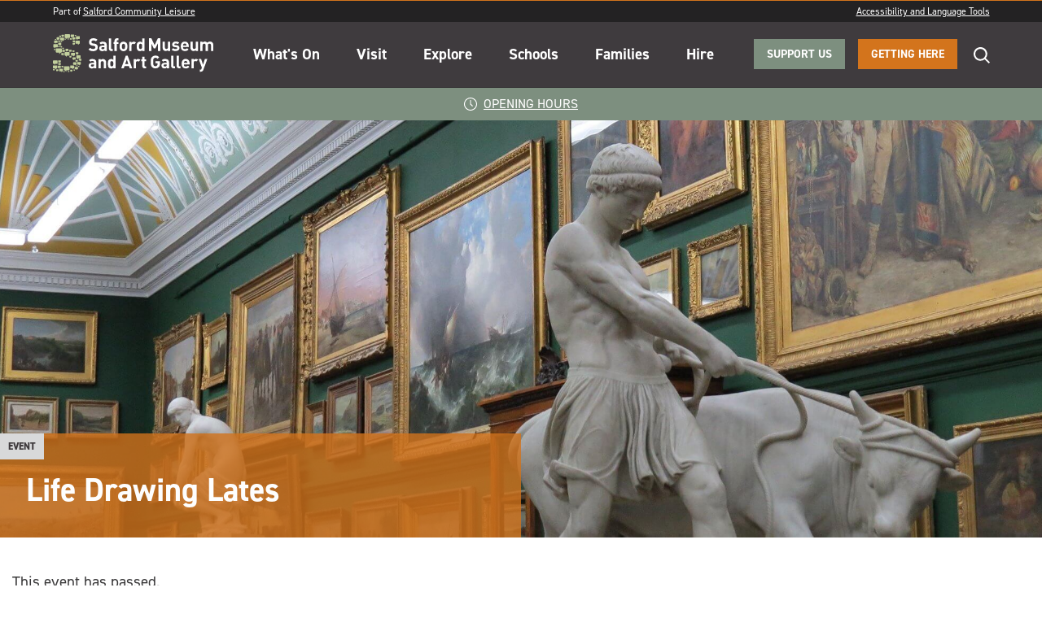

--- FILE ---
content_type: text/html; charset=UTF-8
request_url: https://salfordmuseum.com/event/life-drawing-apr22/
body_size: 34205
content:
<!DOCTYPE html>
<html lang="en">
<head>
	<meta charset="utf-8">
	<meta http-equiv="cache-control" content="no-cache">
	<meta name="viewport" content="width=device-width, initial-scale=1">
    <link rel=icon href=/favicon--smag.ico>
	<link rel="canonical" href="">

    <link rel='stylesheet' id='tribe-events-views-v2-bootstrap-datepicker-styles-css' href='https://salfordmuseum.com/wp-content/plugins/the-events-calendar/vendor/bootstrap-datepicker/css/bootstrap-datepicker.standalone.min.css?ver=6.15.12.2' type='text/css' media='all' />
<link rel='stylesheet' id='tec-variables-skeleton-css' href='https://salfordmuseum.com/wp-content/plugins/event-tickets/common/build/css/variables-skeleton.css?ver=6.10.0' type='text/css' media='all' />
<link rel='stylesheet' id='tribe-common-skeleton-style-css' href='https://salfordmuseum.com/wp-content/plugins/event-tickets/common/build/css/common-skeleton.css?ver=6.10.0' type='text/css' media='all' />
<link rel='stylesheet' id='tribe-tooltipster-css-css' href='https://salfordmuseum.com/wp-content/plugins/event-tickets/common/vendor/tooltipster/tooltipster.bundle.min.css?ver=6.10.0' type='text/css' media='all' />
<link rel='stylesheet' id='tribe-events-views-v2-skeleton-css' href='https://salfordmuseum.com/wp-content/plugins/the-events-calendar/build/css/views-skeleton.css?ver=6.15.12.2' type='text/css' media='all' />
<link rel='stylesheet' id='tec-variables-full-css' href='https://salfordmuseum.com/wp-content/plugins/event-tickets/common/build/css/variables-full.css?ver=6.10.0' type='text/css' media='all' />
<link rel='stylesheet' id='tribe-common-full-style-css' href='https://salfordmuseum.com/wp-content/plugins/event-tickets/common/build/css/common-full.css?ver=6.10.0' type='text/css' media='all' />
<link rel='stylesheet' id='tribe-events-views-v2-full-css' href='https://salfordmuseum.com/wp-content/plugins/the-events-calendar/build/css/views-full.css?ver=6.15.12.2' type='text/css' media='all' />
<link rel='stylesheet' id='tribe-events-views-v2-print-css' href='https://salfordmuseum.com/wp-content/plugins/the-events-calendar/build/css/views-print.css?ver=6.15.12.2' type='text/css' media='print' />
<script id="cookieyes" type="text/javascript" src="https://cdn-cookieyes.com/client_data/867c32f4da60d207a431036f18529ded/script.js"></script>
<!-- Search Engine Optimization by Rank Math - https://rankmath.com/ -->
<title>Life Drawing Lates - Salford Museum &amp; Art Gallery</title>
<meta name="description" content="Following the roaring success of our Life Drawing Lates at the start of the year, we’re delighted to have them on selected Wednesdays all year round!"/>
<meta name="robots" content="index, follow, max-snippet:-1, max-video-preview:-1, max-image-preview:large"/>
<link rel="canonical" href="https://salfordmuseum.com/event/life-drawing-apr22/" />
<meta property="og:locale" content="en_GB" />
<meta property="og:type" content="article" />
<meta property="og:title" content="Life Drawing Lates - Salford Museum &amp; Art Gallery" />
<meta property="og:description" content="Following the roaring success of our Life Drawing Lates at the start of the year, we’re delighted to have them on selected Wednesdays all year round!" />
<meta property="og:url" content="https://salfordmuseum.com/event/life-drawing-apr22/" />
<meta property="og:site_name" content="Salford Museum &amp; Art Gallery" />
<meta property="og:updated_time" content="2024-07-12T13:58:28+01:00" />
<meta name="twitter:card" content="summary_large_image" />
<meta name="twitter:title" content="Life Drawing Lates - Salford Museum &amp; Art Gallery" />
<meta name="twitter:description" content="Following the roaring success of our Life Drawing Lates at the start of the year, we’re delighted to have them on selected Wednesdays all year round!" />
<!-- /Rank Math WordPress SEO plugin -->

<link rel='dns-prefetch' href='//salfordmuseum.com' />
<link rel="alternate" type="application/rss+xml" title="Salford Museum &amp; Art Gallery &raquo; Life Drawing Lates Comments Feed" href="https://salfordmuseum.com/event/life-drawing-apr22/feed/" />
<link rel="alternate" title="oEmbed (JSON)" type="application/json+oembed" href="https://salfordmuseum.com/wp-json/oembed/1.0/embed?url=https%3A%2F%2Fsalfordmuseum.com%2Fevent%2Flife-drawing-apr22%2F" />
<link rel="alternate" title="oEmbed (XML)" type="text/xml+oembed" href="https://salfordmuseum.com/wp-json/oembed/1.0/embed?url=https%3A%2F%2Fsalfordmuseum.com%2Fevent%2Flife-drawing-apr22%2F&#038;format=xml" />
<style id='wp-img-auto-sizes-contain-inline-css' type='text/css'>
img:is([sizes=auto i],[sizes^="auto," i]){contain-intrinsic-size:3000px 1500px}
/*# sourceURL=wp-img-auto-sizes-contain-inline-css */
</style>
<link rel='stylesheet' id='dashicons-css' href='https://salfordmuseum.com/wp-includes/css/dashicons.min.css?ver=6.9' type='text/css' media='all' />
<link rel='stylesheet' id='event-tickets-plus-tickets-css-css' href='https://salfordmuseum.com/wp-content/plugins/event-tickets-plus/build/css/tickets.css?ver=6.9.0' type='text/css' media='all' />
<link rel='stylesheet' id='event-tickets-tickets-css-css' href='https://salfordmuseum.com/wp-content/plugins/event-tickets/build/css/tickets.css?ver=5.27.1' type='text/css' media='all' />
<link rel='stylesheet' id='event-tickets-tickets-rsvp-css-css' href='https://salfordmuseum.com/wp-content/plugins/event-tickets/build/css/rsvp-v1.css?ver=5.27.1' type='text/css' media='all' />
<link rel='stylesheet' id='tribe-events-v2-single-skeleton-css' href='https://salfordmuseum.com/wp-content/plugins/the-events-calendar/build/css/tribe-events-single-skeleton.css?ver=6.15.12.2' type='text/css' media='all' />
<link rel='stylesheet' id='tribe-events-v2-single-skeleton-full-css' href='https://salfordmuseum.com/wp-content/plugins/the-events-calendar/build/css/tribe-events-single-full.css?ver=6.15.12.2' type='text/css' media='all' />
<link rel='stylesheet' id='wp-block-library-css' href='https://salfordmuseum.com/wp-includes/css/dist/block-library/style.min.css?ver=6.9' type='text/css' media='all' />
<link rel='stylesheet' id='wc-blocks-style-css' href='https://salfordmuseum.com/wp-content/plugins/woocommerce/assets/client/blocks/wc-blocks.css?ver=wc-10.3.7' type='text/css' media='all' />
<style id='global-styles-inline-css' type='text/css'>
:root{--wp--preset--aspect-ratio--square: 1;--wp--preset--aspect-ratio--4-3: 4/3;--wp--preset--aspect-ratio--3-4: 3/4;--wp--preset--aspect-ratio--3-2: 3/2;--wp--preset--aspect-ratio--2-3: 2/3;--wp--preset--aspect-ratio--16-9: 16/9;--wp--preset--aspect-ratio--9-16: 9/16;--wp--preset--color--black: #000000;--wp--preset--color--cyan-bluish-gray: #abb8c3;--wp--preset--color--white: #ffffff;--wp--preset--color--pale-pink: #f78da7;--wp--preset--color--vivid-red: #cf2e2e;--wp--preset--color--luminous-vivid-orange: #ff6900;--wp--preset--color--luminous-vivid-amber: #fcb900;--wp--preset--color--light-green-cyan: #7bdcb5;--wp--preset--color--vivid-green-cyan: #00d084;--wp--preset--color--pale-cyan-blue: #8ed1fc;--wp--preset--color--vivid-cyan-blue: #0693e3;--wp--preset--color--vivid-purple: #9b51e0;--wp--preset--gradient--vivid-cyan-blue-to-vivid-purple: linear-gradient(135deg,rgb(6,147,227) 0%,rgb(155,81,224) 100%);--wp--preset--gradient--light-green-cyan-to-vivid-green-cyan: linear-gradient(135deg,rgb(122,220,180) 0%,rgb(0,208,130) 100%);--wp--preset--gradient--luminous-vivid-amber-to-luminous-vivid-orange: linear-gradient(135deg,rgb(252,185,0) 0%,rgb(255,105,0) 100%);--wp--preset--gradient--luminous-vivid-orange-to-vivid-red: linear-gradient(135deg,rgb(255,105,0) 0%,rgb(207,46,46) 100%);--wp--preset--gradient--very-light-gray-to-cyan-bluish-gray: linear-gradient(135deg,rgb(238,238,238) 0%,rgb(169,184,195) 100%);--wp--preset--gradient--cool-to-warm-spectrum: linear-gradient(135deg,rgb(74,234,220) 0%,rgb(151,120,209) 20%,rgb(207,42,186) 40%,rgb(238,44,130) 60%,rgb(251,105,98) 80%,rgb(254,248,76) 100%);--wp--preset--gradient--blush-light-purple: linear-gradient(135deg,rgb(255,206,236) 0%,rgb(152,150,240) 100%);--wp--preset--gradient--blush-bordeaux: linear-gradient(135deg,rgb(254,205,165) 0%,rgb(254,45,45) 50%,rgb(107,0,62) 100%);--wp--preset--gradient--luminous-dusk: linear-gradient(135deg,rgb(255,203,112) 0%,rgb(199,81,192) 50%,rgb(65,88,208) 100%);--wp--preset--gradient--pale-ocean: linear-gradient(135deg,rgb(255,245,203) 0%,rgb(182,227,212) 50%,rgb(51,167,181) 100%);--wp--preset--gradient--electric-grass: linear-gradient(135deg,rgb(202,248,128) 0%,rgb(113,206,126) 100%);--wp--preset--gradient--midnight: linear-gradient(135deg,rgb(2,3,129) 0%,rgb(40,116,252) 100%);--wp--preset--font-size--small: 13px;--wp--preset--font-size--medium: 20px;--wp--preset--font-size--large: 36px;--wp--preset--font-size--x-large: 42px;--wp--preset--spacing--20: 0.44rem;--wp--preset--spacing--30: 0.67rem;--wp--preset--spacing--40: 1rem;--wp--preset--spacing--50: 1.5rem;--wp--preset--spacing--60: 2.25rem;--wp--preset--spacing--70: 3.38rem;--wp--preset--spacing--80: 5.06rem;--wp--preset--shadow--natural: 6px 6px 9px rgba(0, 0, 0, 0.2);--wp--preset--shadow--deep: 12px 12px 50px rgba(0, 0, 0, 0.4);--wp--preset--shadow--sharp: 6px 6px 0px rgba(0, 0, 0, 0.2);--wp--preset--shadow--outlined: 6px 6px 0px -3px rgb(255, 255, 255), 6px 6px rgb(0, 0, 0);--wp--preset--shadow--crisp: 6px 6px 0px rgb(0, 0, 0);}:where(.is-layout-flex){gap: 0.5em;}:where(.is-layout-grid){gap: 0.5em;}body .is-layout-flex{display: flex;}.is-layout-flex{flex-wrap: wrap;align-items: center;}.is-layout-flex > :is(*, div){margin: 0;}body .is-layout-grid{display: grid;}.is-layout-grid > :is(*, div){margin: 0;}:where(.wp-block-columns.is-layout-flex){gap: 2em;}:where(.wp-block-columns.is-layout-grid){gap: 2em;}:where(.wp-block-post-template.is-layout-flex){gap: 1.25em;}:where(.wp-block-post-template.is-layout-grid){gap: 1.25em;}.has-black-color{color: var(--wp--preset--color--black) !important;}.has-cyan-bluish-gray-color{color: var(--wp--preset--color--cyan-bluish-gray) !important;}.has-white-color{color: var(--wp--preset--color--white) !important;}.has-pale-pink-color{color: var(--wp--preset--color--pale-pink) !important;}.has-vivid-red-color{color: var(--wp--preset--color--vivid-red) !important;}.has-luminous-vivid-orange-color{color: var(--wp--preset--color--luminous-vivid-orange) !important;}.has-luminous-vivid-amber-color{color: var(--wp--preset--color--luminous-vivid-amber) !important;}.has-light-green-cyan-color{color: var(--wp--preset--color--light-green-cyan) !important;}.has-vivid-green-cyan-color{color: var(--wp--preset--color--vivid-green-cyan) !important;}.has-pale-cyan-blue-color{color: var(--wp--preset--color--pale-cyan-blue) !important;}.has-vivid-cyan-blue-color{color: var(--wp--preset--color--vivid-cyan-blue) !important;}.has-vivid-purple-color{color: var(--wp--preset--color--vivid-purple) !important;}.has-black-background-color{background-color: var(--wp--preset--color--black) !important;}.has-cyan-bluish-gray-background-color{background-color: var(--wp--preset--color--cyan-bluish-gray) !important;}.has-white-background-color{background-color: var(--wp--preset--color--white) !important;}.has-pale-pink-background-color{background-color: var(--wp--preset--color--pale-pink) !important;}.has-vivid-red-background-color{background-color: var(--wp--preset--color--vivid-red) !important;}.has-luminous-vivid-orange-background-color{background-color: var(--wp--preset--color--luminous-vivid-orange) !important;}.has-luminous-vivid-amber-background-color{background-color: var(--wp--preset--color--luminous-vivid-amber) !important;}.has-light-green-cyan-background-color{background-color: var(--wp--preset--color--light-green-cyan) !important;}.has-vivid-green-cyan-background-color{background-color: var(--wp--preset--color--vivid-green-cyan) !important;}.has-pale-cyan-blue-background-color{background-color: var(--wp--preset--color--pale-cyan-blue) !important;}.has-vivid-cyan-blue-background-color{background-color: var(--wp--preset--color--vivid-cyan-blue) !important;}.has-vivid-purple-background-color{background-color: var(--wp--preset--color--vivid-purple) !important;}.has-black-border-color{border-color: var(--wp--preset--color--black) !important;}.has-cyan-bluish-gray-border-color{border-color: var(--wp--preset--color--cyan-bluish-gray) !important;}.has-white-border-color{border-color: var(--wp--preset--color--white) !important;}.has-pale-pink-border-color{border-color: var(--wp--preset--color--pale-pink) !important;}.has-vivid-red-border-color{border-color: var(--wp--preset--color--vivid-red) !important;}.has-luminous-vivid-orange-border-color{border-color: var(--wp--preset--color--luminous-vivid-orange) !important;}.has-luminous-vivid-amber-border-color{border-color: var(--wp--preset--color--luminous-vivid-amber) !important;}.has-light-green-cyan-border-color{border-color: var(--wp--preset--color--light-green-cyan) !important;}.has-vivid-green-cyan-border-color{border-color: var(--wp--preset--color--vivid-green-cyan) !important;}.has-pale-cyan-blue-border-color{border-color: var(--wp--preset--color--pale-cyan-blue) !important;}.has-vivid-cyan-blue-border-color{border-color: var(--wp--preset--color--vivid-cyan-blue) !important;}.has-vivid-purple-border-color{border-color: var(--wp--preset--color--vivid-purple) !important;}.has-vivid-cyan-blue-to-vivid-purple-gradient-background{background: var(--wp--preset--gradient--vivid-cyan-blue-to-vivid-purple) !important;}.has-light-green-cyan-to-vivid-green-cyan-gradient-background{background: var(--wp--preset--gradient--light-green-cyan-to-vivid-green-cyan) !important;}.has-luminous-vivid-amber-to-luminous-vivid-orange-gradient-background{background: var(--wp--preset--gradient--luminous-vivid-amber-to-luminous-vivid-orange) !important;}.has-luminous-vivid-orange-to-vivid-red-gradient-background{background: var(--wp--preset--gradient--luminous-vivid-orange-to-vivid-red) !important;}.has-very-light-gray-to-cyan-bluish-gray-gradient-background{background: var(--wp--preset--gradient--very-light-gray-to-cyan-bluish-gray) !important;}.has-cool-to-warm-spectrum-gradient-background{background: var(--wp--preset--gradient--cool-to-warm-spectrum) !important;}.has-blush-light-purple-gradient-background{background: var(--wp--preset--gradient--blush-light-purple) !important;}.has-blush-bordeaux-gradient-background{background: var(--wp--preset--gradient--blush-bordeaux) !important;}.has-luminous-dusk-gradient-background{background: var(--wp--preset--gradient--luminous-dusk) !important;}.has-pale-ocean-gradient-background{background: var(--wp--preset--gradient--pale-ocean) !important;}.has-electric-grass-gradient-background{background: var(--wp--preset--gradient--electric-grass) !important;}.has-midnight-gradient-background{background: var(--wp--preset--gradient--midnight) !important;}.has-small-font-size{font-size: var(--wp--preset--font-size--small) !important;}.has-medium-font-size{font-size: var(--wp--preset--font-size--medium) !important;}.has-large-font-size{font-size: var(--wp--preset--font-size--large) !important;}.has-x-large-font-size{font-size: var(--wp--preset--font-size--x-large) !important;}
/*# sourceURL=global-styles-inline-css */
</style>

<style id='classic-theme-styles-inline-css' type='text/css'>
/*! This file is auto-generated */
.wp-block-button__link{color:#fff;background-color:#32373c;border-radius:9999px;box-shadow:none;text-decoration:none;padding:calc(.667em + 2px) calc(1.333em + 2px);font-size:1.125em}.wp-block-file__button{background:#32373c;color:#fff;text-decoration:none}
/*# sourceURL=/wp-includes/css/classic-themes.min.css */
</style>
<link rel='stylesheet' id='woocommerce-layout-css' href='https://salfordmuseum.com/wp-content/plugins/woocommerce/assets/css/woocommerce-layout.css?ver=10.3.7' type='text/css' media='all' />
<link rel='stylesheet' id='woocommerce-smallscreen-css' href='https://salfordmuseum.com/wp-content/plugins/woocommerce/assets/css/woocommerce-smallscreen.css?ver=10.3.7' type='text/css' media='only screen and (max-width: 768px)' />
<link rel='stylesheet' id='woocommerce-general-css' href='https://salfordmuseum.com/wp-content/plugins/woocommerce/assets/css/woocommerce.css?ver=10.3.7' type='text/css' media='all' />
<style id='woocommerce-inline-inline-css' type='text/css'>
.woocommerce form .form-row .required { visibility: visible; }
/*# sourceURL=woocommerce-inline-inline-css */
</style>
<link rel='stylesheet' id='jquery-ui-style-css' href='https://salfordmuseum.com/wp-content/plugins/woocommerce-bookings/dist/jquery-ui-styles.css?ver=1.11.4-wc-bookings.2.2.9' type='text/css' media='all' />
<link rel='stylesheet' id='wc-bookings-styles-css' href='https://salfordmuseum.com/wp-content/plugins/woocommerce-bookings/dist/frontend.css?ver=2.2.9' type='text/css' media='all' />
<link rel='stylesheet' id='brands-styles-css' href='https://salfordmuseum.com/wp-content/plugins/woocommerce/assets/css/brands.css?ver=10.3.7' type='text/css' media='all' />
<link rel='stylesheet' id='mediaelement-css' href='https://salfordmuseum.com/wp-includes/js/mediaelement/mediaelementplayer-legacy.min.css?ver=4.2.17' type='text/css' media='all' />
<link rel='stylesheet' id='wp-mediaelement-css' href='https://salfordmuseum.com/wp-includes/js/mediaelement/wp-mediaelement.min.css?ver=6.9' type='text/css' media='all' />
<link rel='stylesheet' id='event-tickets-rsvp-css' href='https://salfordmuseum.com/wp-content/plugins/event-tickets/build/css/rsvp.css?ver=5.27.1' type='text/css' media='all' />
<link rel='stylesheet' id='TribeEventsWooTickets-css' href='https://salfordmuseum.com/wp-content/plugins/event-tickets-plus/src/resources/css/wootickets.min.css?ver=4.5.0.1' type='text/css' media='all' />
<script type="text/javascript" src="https://salfordmuseum.com/wp-includes/js/jquery/jquery.min.js?ver=3.7.1" id="jquery-core-js"></script>
<script type="text/javascript" src="https://salfordmuseum.com/wp-includes/js/jquery/jquery-migrate.min.js?ver=3.4.1" id="jquery-migrate-js"></script>
<script type="text/javascript" src="https://salfordmuseum.com/wp-content/plugins/event-tickets/common/build/js/tribe-common.js?ver=9c44e11f3503a33e9540" id="tribe-common-js"></script>
<script type="text/javascript" src="https://salfordmuseum.com/wp-content/plugins/the-events-calendar/build/js/views/breakpoints.js?ver=4208de2df2852e0b91ec" id="tribe-events-views-v2-breakpoints-js"></script>
<script type="text/javascript" src="https://salfordmuseum.com/wp-content/plugins/woocommerce/assets/js/jquery-blockui/jquery.blockUI.min.js?ver=2.7.0-wc.10.3.7" id="wc-jquery-blockui-js" defer="defer" data-wp-strategy="defer"></script>
<script type="text/javascript" src="https://salfordmuseum.com/wp-content/plugins/woocommerce/assets/js/js-cookie/js.cookie.min.js?ver=2.1.4-wc.10.3.7" id="wc-js-cookie-js" defer="defer" data-wp-strategy="defer"></script>
<script type="text/javascript" id="woocommerce-js-extra">
/* <![CDATA[ */
var woocommerce_params = {"ajax_url":"/wp-admin/admin-ajax.php","wc_ajax_url":"/?wc-ajax=%%endpoint%%","i18n_password_show":"Show password","i18n_password_hide":"Hide password"};
//# sourceURL=woocommerce-js-extra
/* ]]> */
</script>
<script type="text/javascript" src="https://salfordmuseum.com/wp-content/plugins/woocommerce/assets/js/frontend/woocommerce.min.js?ver=10.3.7" id="woocommerce-js" defer="defer" data-wp-strategy="defer"></script>
<link rel="https://api.w.org/" href="https://salfordmuseum.com/wp-json/" /><link rel="alternate" title="JSON" type="application/json" href="https://salfordmuseum.com/wp-json/wp/v2/tribe_events/10356" /><link rel="EditURI" type="application/rsd+xml" title="RSD" href="https://salfordmuseum.com/xmlrpc.php?rsd" />
<meta name="generator" content="WordPress 6.9" />
<link rel='shortlink' href='https://salfordmuseum.com/?p=10356' />
<meta name="et-api-version" content="v1"><meta name="et-api-origin" content="https://salfordmuseum.com"><link rel="https://theeventscalendar.com/" href="https://salfordmuseum.com/wp-json/tribe/tickets/v1/" /><meta name="tec-api-version" content="v1"><meta name="tec-api-origin" content="https://salfordmuseum.com"><link rel="alternate" href="https://salfordmuseum.com/wp-json/tribe/events/v1/events/10356" />	<noscript><style>.woocommerce-product-gallery{ opacity: 1 !important; }</style></noscript>
	<script type="application/ld+json">
[{"@context":"http://schema.org","@type":"Event","name":"Life Drawing Lates","description":"&lt;p&gt;Following the roaring success of our Life Drawing Lates at the start of the year, we\u2019re delighted to have them on selected Wednesdays all year...&lt;/p&gt;\\n","url":"https://salfordmuseum.com/event/life-drawing-apr22/","offers":[{"@type":"Offer","url":"https://salfordmuseum.com/event/life-drawing-apr22/","price":8,"category":"primary","availability":"InStock","priceCurrency":"GBP","validFrom":"2022-03-11T00:00:00+00:00","validThrough":"2022-04-20T00:00:00+00:00"}],"eventAttendanceMode":"https://schema.org/OfflineEventAttendanceMode","eventStatus":"https://schema.org/EventScheduled","startDate":"2022-04-20T18:00:00+00:00","endDate":"2022-04-20T19:45:00+00:00","location":{"@type":"Place","name":"Salford Museum &#038; Art Gallery","description":"","url":"https://salfordmuseum.com/venue/salford-museum-art-gallery/","address":{"@type":"PostalAddress","streetAddress":"Peel Park","addressLocality":"Salford","addressRegion":"England","postalCode":"M5 4WU","addressCountry":"United Kingdom"},"telephone":"0161 778 0800","sameAs":""},"performer":"Organization"}]
</script>
	<script>
        (function(d) {
            var config = {
            kitId: 'bsu2mep',
            scriptTimeout: 3000,
            async: true
            },
            h=d.documentElement,t=setTimeout(function(){h.className=h.className.replace(/\bwf-loading\b/g,"")+" wf-inactive";},config.scriptTimeout),tk=d.createElement("script"),f=false,s=d.getElementsByTagName("script")[0],a;h.className+=" wf-loading";tk.src='https://use.typekit.net/'+config.kitId+'.js';tk.async=true;tk.onload=tk.onreadystatechange=function(){a=this.readyState;if(f||a&&a!="complete"&&a!="loaded")return;f=true;clearTimeout(t);try{Typekit.load(config)}catch(e){}};s.parentNode.insertBefore(tk,s)
        })(document);
    </script>

  
	
        <link href="https://salfordmuseum.com/wp-content/themes/psBella-child-smag/assets/css/style.min.css?v=1.595672" rel="stylesheet" media="all">

        <!-- Global site tag (gtag.js) - Google Analytics -->    
        <script async src="https://www.googletagmanager.com/gtag/js?id=UA-132413967-1"></script>
        <script>
            window.dataLayer = window.dataLayer || [];
            function gtag(){dataLayer.push(arguments);}
            gtag('js', new Date());
            gtag('config', 'UA-132413967-1');
        </script>

        <!-- Google tag (gtag.js) --> 
        <script async src="https://www.googletagmanager.com/gtag/js?id=G-LFK06899B5"></script> 
        <script> 
            window.dataLayer = window.dataLayer || []; 
            function gtag(){dataLayer.push(arguments);} 
            gtag('js', new Date()); gtag('config', 'G-LFK06899B5'); 
        </script>
        
        

    <script>
        window.wpformsStripePaymentElementAppearance = {
            theme: 'none',
            hidePostalCode : true,
            sublabelHide: true,
            variables: {
                colorPrimary: 'black',
                colorBackground: '#ffffff',
                colorText: '#222222',
                colorDanger: '#990000',
                spacingUnit: '8px',
                spacingGridRow: '8px',
                fontSizeSm: '14px',
                fontSizeLg: '18px',
                fontWeightNormal: '400',                
            },
            rules: {
                '.Input': {                    
                    borderRadius: '0',
                    boxShadow: 'none',
                    fontSize: '16px',
                    padding: '1rem 1rem',
                    lineHeight: '100%', 
                    border: '1px solid #000',
                    margin: '0 0 1.75rem',                                       
                },
                '.Label': {                                         
                    margin: '1rem 0 0.75rem',
                },					
            }	
        }   

        // Add media queries
        if (window.matchMedia('(max-width: 1023px)').matches) {
            // Styles for medium-sized screens and up
            window.wpformsStripePaymentElementAppearance.rules['.Label'].margin = '1rem 0 0.75rem';
        }            
    </script>

        
<link rel='stylesheet' id='wc-stripe-blocks-checkout-style-css' href='https://salfordmuseum.com/wp-content/plugins/woocommerce-gateway-stripe/build/upe-blocks.css?ver=7a015a6f0fabd17529b6' type='text/css' media='all' />
<link rel='stylesheet' id='tribe-tickets-plus-modal-styles-css' href='https://salfordmuseum.com/wp-content/plugins/event-tickets-plus/build/css/tickets-modal.css?ver=6.9.0' type='text/css' media='all' />
<link rel='stylesheet' id='tribe-tickets-plus-attendee-tickets-styles-css' href='https://salfordmuseum.com/wp-content/plugins/event-tickets-plus/build/css/tickets-attendee-tickets.css?ver=6.9.0' type='text/css' media='all' />
<link rel='stylesheet' id='tribe-tickets-plus-iac-styles-css' href='https://salfordmuseum.com/wp-content/plugins/event-tickets-plus/build/css/tickets-iac.css?ver=6.9.0' type='text/css' media='all' />
<link rel='stylesheet' id='tribe-tickets-forms-style-css' href='https://salfordmuseum.com/wp-content/plugins/event-tickets/build/css/tickets-forms.css?ver=5.27.1' type='text/css' media='all' />
<link rel='stylesheet' id='tribe-common-responsive-css' href='https://salfordmuseum.com/wp-content/plugins/event-tickets/build/css/common-responsive.css?ver=5.27.1' type='text/css' media='all' />
</head>

<body class="wp-singular tribe_events-template-default single single-tribe_events postid-10356 wp-theme-psBella--master wp-child-theme-psBella-child-smag site--smag theme-psBella--master woocommerce-no-js tribe-no-js page-template-bella-smag tribe-filter-live events-single tribe-events-style-full tribe-events-style-theme tribe-theme-psBella--master">

	<section class="searchModule">

    <div class="row">

        <div class="columns">

            <a class="searchModule__logoWrap" href="https://salfordmuseum.com" class="ajaxLink">
                                    <svg class="siteLogoSvg siteLogoSvg--smag" viewBox="0 0 354.74 83.75"><title>Salford Museum logo - a large "S" made out of different sized speech bubbles, with "Salford Museum and Art Gallery" written to the right.</title><path class="siteLogoSvgPath siteLogoSvgPath--1" d="M172,353.78h2.28a.41.41,0,0,1,.4.41v1.39a.4.4,0,0,1-.4.41h-.11l-.77.73h0s0,0,0,0h0V356H172a.4.4,0,0,1-.4-.41v-1.39A.41.41,0,0,1,172,353.78Z" transform="translate(-123.47 -352)"/><path class="siteLogoSvgPath siteLogoSvgPath--1" d="M124.12,428.49h2.8a.49.49,0,0,1,.49.49v1.71a.49.49,0,0,1-.49.5h-.14l-1,.89h0s0,0,0,0h0v-.86h-1.65a.49.49,0,0,1-.49-.5V429A.49.49,0,0,1,124.12,428.49Z" transform="translate(-123.47 -352)"/><path class="siteLogoSvgPath siteLogoSvgPath--1" d="M149.28,386.5h-4.39a.78.78,0,0,0-.78.78V390a.78.78,0,0,0,.78.79h.21l1.49,1.4h0l0,0a.06.06,0,0,0,.06-.06h0v-1.36h2.59a.78.78,0,0,0,.78-.79v-2.68A.78.78,0,0,0,149.28,386.5Z" transform="translate(-123.47 -352)"/><path class="siteLogoSvgPath siteLogoSvgPath--1" d="M141,367.24h2.27a.41.41,0,0,1,.41.41V369a.41.41,0,0,1-.41.41h-.1l-.77.73h0a0,0,0,0,1,0,0h0v-.71H141a.4.4,0,0,1-.4-.41v-1.39A.41.41,0,0,1,141,367.24Z" transform="translate(-123.47 -352)"/><path class="siteLogoSvgPath siteLogoSvgPath--1" d="M149.66,362h2a.35.35,0,0,1,.34.36v1.21a.35.35,0,0,1-.34.36h-.1l-.67.64h0s0,0,0,0h0v-.61h-1.17a.36.36,0,0,1-.36-.36v-1.21A.36.36,0,0,1,149.66,362Z" transform="translate(-123.47 -352)"/><path class="siteLogoSvgPath siteLogoSvgPath--1" d="M158.73,361.55h-2a.35.35,0,0,0-.35.36v1.21a.35.35,0,0,0,.35.36h.1l.67.63h0s0,0,0,0h0v-.61h1.17a.36.36,0,0,0,.36-.36v-1.21A.36.36,0,0,0,158.73,361.55Z" transform="translate(-123.47 -352)"/><path class="siteLogoSvgPath siteLogoSvgPath--1" d="M156.8,384.23H152a.85.85,0,0,0-.85.85V388a.85.85,0,0,0,.85.85h.22l1.62,1.54h.06a.06.06,0,0,0,.06,0h0v-1.49h2.82a.85.85,0,0,0,.84-.85v-2.92A.85.85,0,0,0,156.8,384.23Z" transform="translate(-123.47 -352)"/><path class="siteLogoSvgPath siteLogoSvgPath--1" d="M128.26,362.59h2.05a.38.38,0,0,1,.37.37v1.26a.37.37,0,0,1-.37.36h-.1l-.69.66h0s0,0,0,0h0v-.64h-1.21a.36.36,0,0,1-.36-.36V363A.37.37,0,0,1,128.26,362.59Z" transform="translate(-123.47 -352)"/><path class="siteLogoSvgPath siteLogoSvgPath--1" d="M168,365.94h3.82a.67.67,0,0,1,.68.68V369a.68.68,0,0,1-.68.68h-.18l-1.29,1.22v0h0s-.05,0-.06-.05h0v-1.19H168a.69.69,0,0,1-.68-.68v-2.34A.68.68,0,0,1,168,365.94Z" transform="translate(-123.47 -352)"/><path class="siteLogoSvgPath siteLogoSvgPath--1" d="M140.5,378.42h2.64a.47.47,0,0,1,.46.47v1.61a.47.47,0,0,1-.46.47H143l-.9.85h0s0,0,0,0h0V381H140.5a.47.47,0,0,1-.47-.47v-1.61A.47.47,0,0,1,140.5,378.42Z" transform="translate(-123.47 -352)"/><path class="siteLogoSvgPath siteLogoSvgPath--1" d="M167.24,387.58h3.31a.58.58,0,0,1,.59.58v2a.58.58,0,0,1-.59.58h-.16l-1.12,1.06h0s0,0,0,0a0,0,0,0,1-.05,0h0v-1h-1.95a.57.57,0,0,1-.57-.58v-2A.57.57,0,0,1,167.24,387.58Z" transform="translate(-123.47 -352)"/><path class="siteLogoSvgPath siteLogoSvgPath--1" d="M137.73,355.25h3.06a.54.54,0,0,1,.54.54v1.88a.54.54,0,0,1-.54.54h-.14l-1,1h0s0,0-.05,0h0v-1h-1.8a.54.54,0,0,1-.53-.54v-1.88A.53.53,0,0,1,137.73,355.25Z" transform="translate(-123.47 -352)"/><path class="siteLogoSvgPath siteLogoSvgPath--1" d="M174.67,391.81H179a.76.76,0,0,1,.77.77v2.65a.76.76,0,0,1-.77.77h-.2l-1.47,1.39h-.05a0,0,0,0,1-.05-.05h0V396h-2.56a.77.77,0,0,1-.77-.77v-2.65A.77.77,0,0,1,174.67,391.81Z" transform="translate(-123.47 -352)"/><path class="siteLogoSvgPath siteLogoSvgPath--1" d="M147.26,353.25h-4a.71.71,0,0,0-.71.72v2.47a.71.71,0,0,0,.71.72h.2l1.37,1.3h0a.06.06,0,0,0,.06-.05h0v-1.26h2.38a.72.72,0,0,0,.72-.72V354A.72.72,0,0,0,147.26,353.25Z" transform="translate(-123.47 -352)"/><path class="siteLogoSvgPath siteLogoSvgPath--1" d="M169.33,352.85H163.7a1,1,0,0,0-1,1v3.45a1,1,0,0,0,1,1H164l1.91,1.81v0h.05a.07.07,0,0,0,.07-.07h0v-1.76h3.32a1,1,0,0,0,1-1v-3.45A1,1,0,0,0,169.33,352.85Z" transform="translate(-123.47 -352)"/><path class="siteLogoSvgPath siteLogoSvgPath--1" d="M159.77,352H151a1.55,1.55,0,0,0-1.55,1.55v5.36a1.55,1.55,0,0,0,1.55,1.56h.41l3,2.8,0,0,.07,0a.12.12,0,0,0,.12-.1v-2.74h5.16a1.56,1.56,0,0,0,1.55-1.56v-5.36A1.56,1.56,0,0,0,159.77,352Z" transform="translate(-123.47 -352)"/><path class="siteLogoSvgPath siteLogoSvgPath--1" d="M164.69,392.9h6.42a1.13,1.13,0,0,1,1.14,1.13V398a1.15,1.15,0,0,1-1.14,1.14h-.31l-2.17,2.05,0,0h-.05a.09.09,0,0,1-.09-.07v-2h-3.78a1.15,1.15,0,0,1-1.14-1.14V394A1.13,1.13,0,0,1,164.69,392.9Z" transform="translate(-123.47 -352)"/><path class="siteLogoSvgPath siteLogoSvgPath--1" d="M159,391.23h-8.24a1.46,1.46,0,0,0-1.46,1.46v5a1.47,1.47,0,0,0,1.46,1.46h.4l2.78,2.63,0,0,.06,0a.11.11,0,0,0,.11-.1v-2.58H159a1.46,1.46,0,0,0,1.45-1.46v-5A1.45,1.45,0,0,0,159,391.23Z" transform="translate(-123.47 -352)"/><path class="siteLogoSvgPath siteLogoSvgPath--1" d="M131.6,383h9.88a1.75,1.75,0,0,1,1.75,1.75v6a1.75,1.75,0,0,1-1.75,1.75H141l-3.35,3.17,0,0a.16.16,0,0,1-.09,0,.15.15,0,0,1-.13-.11v-3.11H131.6a1.75,1.75,0,0,1-1.75-1.75v-6A1.75,1.75,0,0,1,131.6,383Z" transform="translate(-123.47 -352)"/><path class="siteLogoSvgPath siteLogoSvgPath--1" d="M174.63,366.23h7.14A1.26,1.26,0,0,1,183,367.5v4.37a1.26,1.26,0,0,1-1.26,1.27h-.34L179,375.43l0,0-.06,0a.09.09,0,0,1-.09-.09v-2.24h-4.21a1.27,1.27,0,0,1-1.27-1.27V367.5A1.27,1.27,0,0,1,174.63,366.23Z" transform="translate(-123.47 -352)"/><path class="siteLogoSvgPath siteLogoSvgPath--1" d="M133,374h-7.42a1.32,1.32,0,0,0-1.32,1.31v4.55a1.32,1.32,0,0,0,1.32,1.32h.35l2.52,2.38,0,0,.06,0a.1.1,0,0,0,.1-.09v-2.33H133a1.32,1.32,0,0,0,1.32-1.32v-4.55A1.32,1.32,0,0,0,133,374Z" transform="translate(-123.47 -352)"/><path class="siteLogoSvgPath siteLogoSvgPath--1" d="M172.28,359.13h-4.73a.85.85,0,0,0-.84.84v2.9a.85.85,0,0,0,.84.84h.23l1.6,1.51h.05a.06.06,0,0,0,.06-.05h0v-1.47h2.79a.84.84,0,0,0,.84-.84V360A.84.84,0,0,0,172.28,359.13Z" transform="translate(-123.47 -352)"/><path class="siteLogoSvgPath siteLogoSvgPath--1" d="M163.7,399.86h-3.26a.59.59,0,0,0-.58.58v2a.59.59,0,0,0,.58.58h.16l1.1,1h0a0,0,0,0,0,.05,0h0v-1h1.92a.58.58,0,0,0,.57-.58v-2A.58.58,0,0,0,163.7,399.86Z" transform="translate(-123.47 -352)"/><path class="siteLogoSvgPath siteLogoSvgPath--1" d="M183.41,398.22h-6.93a1.23,1.23,0,0,0-1.23,1.23v4.25a1.23,1.23,0,0,0,1.23,1.22h.33l2.35,2.22,0,0,0,0a.09.09,0,0,0,.09-.08v-2.18h4.09a1.22,1.22,0,0,0,1.22-1.22v-4.25A1.22,1.22,0,0,0,183.41,398.22Z" transform="translate(-123.47 -352)"/><path class="siteLogoSvgPath siteLogoSvgPath--1" d="M136,370.85h5.19a.92.92,0,0,1,.92.92v3.17a.92.92,0,0,1-.92.92h-.25l-1.76,1.67h0a.07.07,0,0,1-.07-.06h0v-1.62H136a.92.92,0,0,1-.92-.92v-3.17A.92.92,0,0,1,136,370.85Z" transform="translate(-123.47 -352)"/><path class="siteLogoSvgPath siteLogoSvgPath--1" d="M137.67,358.86h-5.16a.91.91,0,0,0-.91.91v3.16a.92.92,0,0,0,.91.92h.25l1.75,1.64v0h0a.07.07,0,0,0,.07-.06v-1.61h3a.92.92,0,0,0,.91-.92v-3.16A.91.91,0,0,0,137.67,358.86Z" transform="translate(-123.47 -352)"/><path class="siteLogoSvgPath siteLogoSvgPath--1" d="M171.55,371.3h-3.68a.66.66,0,0,0-.65.66v2.25a.65.65,0,0,0,.65.65h.18l1.24,1.18h0a0,0,0,0,0,0-.05h0v-1.14h2.17a.65.65,0,0,0,.65-.65V372A.66.66,0,0,0,171.55,371.3Z" transform="translate(-123.47 -352)"/><path class="siteLogoSvgPath siteLogoSvgPath--1" d="M164.21,386.17h-4.35a.77.77,0,0,0-.77.78v2.67a.77.77,0,0,0,.77.77h.21l1.47,1.39v0h0a.05.05,0,0,0,0-.05v-1.37h2.57a.78.78,0,0,0,.78-.77V387A.78.78,0,0,0,164.21,386.17Z" transform="translate(-123.47 -352)"/><path class="siteLogoSvgPath siteLogoSvgPath--1" d="M144.61,381.83h2.83a.5.5,0,0,1,.5.5v1.74a.5.5,0,0,1-.5.5h-.13l-1,.91h0s0,0,0,0h0v-.88h-1.67a.5.5,0,0,1-.5-.5v-1.74A.5.5,0,0,1,144.61,381.83Z" transform="translate(-123.47 -352)"/><path class="siteLogoSvgPath siteLogoSvgPath--1" d="M138.24,378.12h-2.53a.45.45,0,0,0-.44.45v1.55a.45.45,0,0,0,.44.45h.13l.85.81h0s0,0,0,0v-.8h1.49a.45.45,0,0,0,.45-.45v-1.55A.45.45,0,0,0,138.24,378.12Z" transform="translate(-123.47 -352)"/><path class="siteLogoSvgPath siteLogoSvgPath--1" d="M161.47,360.76h3.19a.56.56,0,0,1,.56.57v2a.56.56,0,0,1-.56.57h-.15l-1.08,1h0a0,0,0,0,1,0,0h0v-1h-1.88a.56.56,0,0,1-.56-.57v-2A.56.56,0,0,1,161.47,360.76Z" transform="translate(-123.47 -352)"/><path class="siteLogoSvgPath siteLogoSvgPath--1" d="M128.84,384.4h-2.52a.45.45,0,0,0-.44.45v1.55a.45.45,0,0,0,.44.46h.12l.85.81h0a0,0,0,0,0,0,0h0v-.78h1.49a.45.45,0,0,0,.44-.46v-1.55A.45.45,0,0,0,128.84,384.4Z" transform="translate(-123.47 -352)"/><path class="siteLogoSvgPath siteLogoSvgPath--1" d="M135.6,365.67h3.18a.56.56,0,0,1,.57.57v2a.57.57,0,0,1-.57.57h-.14l-1.09,1h0a0,0,0,0,1,0,0h0v-1H135.6a.57.57,0,0,1-.56-.57v-2A.56.56,0,0,1,135.6,365.67Z" transform="translate(-123.47 -352)"/><path class="siteLogoSvgPath siteLogoSvgPath--1" d="M140.9,359.49h6.38a1.14,1.14,0,0,1,1.14,1.13v3.92a1.14,1.14,0,0,1-1.14,1.13H147l-2.16,2.05h0l-.05,0a.08.08,0,0,1-.09-.08h0v-2H140.9a1.13,1.13,0,0,1-1.13-1.13v-3.92A1.13,1.13,0,0,1,140.9,359.49Z" transform="translate(-123.47 -352)"/><path class="siteLogoSvgPath siteLogoSvgPath--1" d="M181.76,356.49h-6.48a1.15,1.15,0,0,0-1.15,1.15v4a1.15,1.15,0,0,0,1.15,1.15h.31l2.19,2.07h0s0,0,0,0a.1.1,0,0,0,.09-.07v-2h3.82a1.15,1.15,0,0,0,1.14-1.15v-4A1.15,1.15,0,0,0,181.76,356.49Z" transform="translate(-123.47 -352)"/><path class="siteLogoSvgPath siteLogoSvgPath--1" d="M181.41,406h4.25a.76.76,0,0,1,.75.76v2.59a.76.76,0,0,1-.75.76h-.21L184,411.48h0a.06.06,0,0,1-.06-.05h0v-1.32h-2.5a.76.76,0,0,1-.75-.76v-2.59A.76.76,0,0,1,181.41,406Z" transform="translate(-123.47 -352)"/><path class="siteLogoSvgPath siteLogoSvgPath--1" d="M172.89,402.69h-5.12a.91.91,0,0,0-.91.91v3.14a.91.91,0,0,0,.91.91H168l1.73,1.64h0l0,0a.07.07,0,0,0,.07-.06v-1.61h3a.91.91,0,0,0,.91-.91V403.6A.91.91,0,0,0,172.89,402.69Z" transform="translate(-123.47 -352)"/><path class="siteLogoSvgPath siteLogoSvgPath--1" d="M142.59,393.5h4.35a.78.78,0,0,1,.77.78v2.66a.78.78,0,0,1-.77.77h-.21l-1.48,1.39h0l0,0s-.05,0-.06-.05h0v-1.36h-2.56a.77.77,0,0,1-.77-.77v-2.66A.77.77,0,0,1,142.59,393.5Z" transform="translate(-123.47 -352)"/><path class="siteLogoSvgPath siteLogoSvgPath--1" d="M132.64,365.94h-5.57a1,1,0,0,0-1,1v3.41a1,1,0,0,0,1,1h.26l1.89,1.78v0h.05a.07.07,0,0,0,.07-.06v-1.75h3.29a1,1,0,0,0,1-1v-3.41A1,1,0,0,0,132.64,365.94Z" transform="translate(-123.47 -352)"/><path class="siteLogoSvgPath siteLogoSvgPath--1" d="M135,429.28h-3.62a.65.65,0,0,0-.64.65v2.2a.64.64,0,0,0,.64.64h.17l1.23,1.15h0s.05,0,.05,0h0v-1.12H135a.64.64,0,0,0,.64-.64v-2.2A.64.64,0,0,0,135,429.28Z" transform="translate(-123.47 -352)"/><path class="siteLogoSvgPath siteLogoSvgPath--1" d="M175.36,420h2.08a.37.37,0,0,1,.37.37v1.27a.37.37,0,0,1-.37.37h-.1l-.71.66h0a0,0,0,0,1,0,0h0V422h-1.23a.38.38,0,0,1-.37-.37v-1.27A.38.38,0,0,1,175.36,420Z" transform="translate(-123.47 -352)"/><path class="siteLogoSvgPath siteLogoSvgPath--1" d="M156.9,432.64h2.37a.42.42,0,0,1,.43.42v1.44a.42.42,0,0,1-.43.42h-.11l-.8.76h0s0,0,0,0h0v-.74h-1.4a.42.42,0,0,1-.42-.42v-1.44A.42.42,0,0,1,156.9,432.64Z" transform="translate(-123.47 -352)"/><path class="siteLogoSvgPath siteLogoSvgPath--1" d="M149,432.86h-2.24a.39.39,0,0,0-.4.39v1.37a.4.4,0,0,0,.4.4h.1l.76.71h0l0,0h0V435H149a.4.4,0,0,0,.4-.4v-1.37A.39.39,0,0,0,149,432.86Z" transform="translate(-123.47 -352)"/><path class="siteLogoSvgPath siteLogoSvgPath--1" d="M181.86,421.57h-2.17a.38.38,0,0,0-.39.38v1.33a.39.39,0,0,0,.39.38h.1l.74.69h0s0,0,0,0h0v-.67h1.28a.39.39,0,0,0,.38-.38V422A.38.38,0,0,0,181.86,421.57Z" transform="translate(-123.47 -352)"/><path class="siteLogoSvgPath siteLogoSvgPath--1" d="M136,415.43h4.14a.73.73,0,0,1,.73.73v2.52a.72.72,0,0,1-.73.73h-.2l-1.4,1.32h0l0,0s-.05,0-.06-.05h0v-1.29H136a.73.73,0,0,1-.73-.73v-2.52A.73.73,0,0,1,136,415.43Z" transform="translate(-123.47 -352)"/><path class="siteLogoSvgPath siteLogoSvgPath--1" d="M169.26,429.48h2.53a.46.46,0,0,1,.46.45v1.55a.46.46,0,0,1-.46.45h-.11l-.86.8h0l0,0h0v-.78h-1.5a.45.45,0,0,1-.44-.45v-1.55A.45.45,0,0,1,169.26,429.48Z" transform="translate(-123.47 -352)"/><path class="siteLogoSvgPath siteLogoSvgPath--1" d="M166.2,429.85h-3.86a.67.67,0,0,0-.68.68v2.35a.68.68,0,0,0,.68.69h.19l1.31,1.23h0a.07.07,0,0,0,.06,0h0v-1.2h2.27a.68.68,0,0,0,.68-.69v-2.35A.67.67,0,0,0,166.2,429.85Z" transform="translate(-123.47 -352)"/><path class="siteLogoSvgPath siteLogoSvgPath--1" d="M138.48,427.69h6.09a1.09,1.09,0,0,1,1.08,1.08v3.71a1.08,1.08,0,0,1-1.08,1.08h-.29l-2.06,1.94,0,0h0a.07.07,0,0,1-.08-.07h0v-1.89h-3.59a1.08,1.08,0,0,1-1.08-1.08v-3.71A1.08,1.08,0,0,1,138.48,427.69Z" transform="translate(-123.47 -352)"/><path class="siteLogoSvgPath siteLogoSvgPath--1" d="M132.56,409.57h-7.73a1.36,1.36,0,0,0-1.36,1.37v4.71a1.36,1.36,0,0,0,1.36,1.36h.38l2.62,2.47v0l.07,0a.1.1,0,0,0,.1-.09V417h4.55a1.37,1.37,0,0,0,1.38-1.36v-4.71A1.37,1.37,0,0,0,132.56,409.57Z" transform="translate(-123.47 -352)"/><path class="siteLogoSvgPath siteLogoSvgPath--1" d="M140,421.21h-5.12a.9.9,0,0,0-.9.91v3.12a.9.9,0,0,0,.9.9h.25l1.73,1.63h.06a.06.06,0,0,0,.06-.05v-1.6h3a.9.9,0,0,0,.9-.9v-3.12A.9.9,0,0,0,140,421.21Z" transform="translate(-123.47 -352)"/><path class="siteLogoSvgPath siteLogoSvgPath--1" d="M173.87,408.46h3.72a.65.65,0,0,1,.65.65v2.27a.65.65,0,0,1-.65.66h-.18l-1.26,1.19h0s0,0-.05,0h0V412h-2.19a.65.65,0,0,1-.65-.66v-2.27A.65.65,0,0,1,173.87,408.46Z" transform="translate(-123.47 -352)"/><path class="siteLogoSvgPath siteLogoSvgPath--1" d="M172.39,423.83h5.27a.93.93,0,0,1,.94.93V428a.94.94,0,0,1-.94.93h-.25l-1.79,1.69h-.06a.08.08,0,0,1-.07-.05v-1.66h-3.1a.94.94,0,0,1-.94-.93v-3.22A.93.93,0,0,1,172.39,423.83Z" transform="translate(-123.47 -352)"/><path class="siteLogoSvgPath siteLogoSvgPath--1" d="M140.12,409.57h-4.41a.77.77,0,0,0-.77.78V413a.78.78,0,0,0,.77.78h.22l1.49,1.4h.05a0,0,0,0,0,.05-.05h0v-1.36h2.6a.79.79,0,0,0,.78-.78v-2.69A.78.78,0,0,0,140.12,409.57Z" transform="translate(-123.47 -352)"/><path class="siteLogoSvgPath siteLogoSvgPath--1" d="M142.83,421.64h3.11a.55.55,0,0,1,.55.55v1.92a.55.55,0,0,1-.55.55h-.15l-1.06,1h0a0,0,0,0,1,0,0h0v-1h-1.83a.55.55,0,0,1-.55-.55v-1.92A.55.55,0,0,1,142.83,421.64Z" transform="translate(-123.47 -352)"/><path class="siteLogoSvgPath siteLogoSvgPath--1" d="M169.13,413.66h5.61a1,1,0,0,1,1,1v3.45a1,1,0,0,1-1,1h-.27l-1.9,1.8h0s0,0,0,0a.08.08,0,0,1-.08-.07h0v-1.75h-3.3a1,1,0,0,1-1-1v-3.45A1,1,0,0,1,169.13,413.66Z" transform="translate(-123.47 -352)"/><path class="siteLogoSvgPath siteLogoSvgPath--1" d="M162.83,420.63h6.58a1.17,1.17,0,0,1,1.17,1.16v4a1.17,1.17,0,0,1-1.17,1.16h-.31l-2.23,2.1,0,0h0a.08.08,0,0,1-.09-.07V427h-3.88a1.17,1.17,0,0,1-1.17-1.16v-4A1.17,1.17,0,0,1,162.83,420.63Z" transform="translate(-123.47 -352)"/><path class="siteLogoSvgPath siteLogoSvgPath--1" d="M124.7,420.43h7a1.23,1.23,0,0,1,1.24,1.24v4.27a1.24,1.24,0,0,1-1.24,1.24h-.33L129,429.41l0,0h-.06a.08.08,0,0,1-.09-.08v-2.18H124.7a1.24,1.24,0,0,1-1.23-1.24v-4.27A1.23,1.23,0,0,1,124.7,420.43Z" transform="translate(-123.47 -352)"/><path class="siteLogoSvgPath siteLogoSvgPath--1" d="M178,413h6a1.06,1.06,0,0,1,1.07,1.06v3.68A1.06,1.06,0,0,1,184,418.8h-.28l-2,1.93h0l0,0s-.07,0-.08-.08h0V418.8H178a1.06,1.06,0,0,1-1.07-1.06v-3.68A1.06,1.06,0,0,1,178,413Z" transform="translate(-123.47 -352)"/><path class="siteLogoSvgPath siteLogoSvgPath--1" d="M158.54,422.24H149.2a1.66,1.66,0,0,0-1.66,1.66v5.69a1.65,1.65,0,0,0,1.66,1.65h.45l3.16,3,0,0,.07,0a.13.13,0,0,0,.13-.11v-2.92h5.5a1.65,1.65,0,0,0,1.66-1.65V423.9A1.66,1.66,0,0,0,158.54,422.24Z" transform="translate(-123.47 -352)"/><path class="siteLogoSvgPath" d="M214.49,427v-1.74a6.19,6.19,0,0,1-5,1.94,6.9,6.9,0,0,1-5.18-1.79,6.53,6.53,0,0,1-1.69-4.56c0-3.23,2.23-5.89,6.94-5.89h4.8v-1c0-2.23-1.08-3.2-3.78-3.2a4.36,4.36,0,0,0-3.9,1.68l-3.24-3.16c2-2.18,4-2.81,7.34-2.81,5.68,0,8.65,2.42,8.65,7.17V427Zm-.12-8.57h-4c-1.84,0-2.85.86-2.85,2.29s.94,2.34,2.93,2.34a4,4,0,0,0,3.19-1,3.33,3.33,0,0,0,.74-2.57Z" transform="translate(-123.47 -352)"/><path class="siteLogoSvgPath" d="M236,427V414.74c0-2.76-1.76-3.71-3.36-3.71s-3.39,1-3.39,3.71V427H224.2v-20.3h4.94v1.88a7,7,0,0,1,5.07-2.12,6.55,6.55,0,0,1,4.8,1.8,7.54,7.54,0,0,1,2.06,5.77v13Z" transform="translate(-123.47 -352)"/><path class="siteLogoSvgPath" d="M257.24,427V425.1a6.13,6.13,0,0,1-5,2.15,7.11,7.11,0,0,1-5-1.83c-2-2-2.08-5.54-2.08-8.58s0-6.51,2.08-8.54a7.1,7.1,0,0,1,5-1.83,6.07,6.07,0,0,1,4.94,2v-9.23h5.07V427Zm-3.58-16c-3,0-3.43,2.5-3.43,5.81s.39,5.85,3.43,5.85,3.46-2.53,3.46-5.85S256.69,411,253.66,411Z" transform="translate(-123.47 -352)"/><path class="siteLogoSvgPath" d="M212.42,389.27c-4.21,0-7.4-.9-10.14-3.67l3.51-3.51a9.07,9.07,0,0,0,6.7,2.35c3.2,0,4.92-1.21,4.92-3.44a3.13,3.13,0,0,0-.86-2.34,4.23,4.23,0,0,0-2.47-1l-3.33-.46a9.32,9.32,0,0,1-5.38-2.31,7.29,7.29,0,0,1-2-5.45c0-5,3.67-8.42,9.67-8.42,3.82,0,6.59.94,9,3.24l-3.43,3.38a7.76,7.76,0,0,0-5.7-1.9c-2.89,0-4.28,1.59-4.28,3.5a2.62,2.62,0,0,0,.82,2,4.76,4.76,0,0,0,2.57,1.11l3.27.46a9.22,9.22,0,0,1,5.31,2.14,7.77,7.77,0,0,1,2.13,5.88C222.7,386.23,218.23,389.27,212.42,389.27Z" transform="translate(-123.47 -352)"/><path class="siteLogoSvgPath" d="M237.66,389v-1.75a6.14,6.14,0,0,1-5,2,6.86,6.86,0,0,1-5.18-1.79,6.53,6.53,0,0,1-1.68-4.57c0-3.23,2.22-5.88,6.95-5.88h4.78v-1c0-2.23-1.09-3.2-3.78-3.2a4.35,4.35,0,0,0-3.89,1.68l-3.23-3.16c2-2.18,3.93-2.81,7.32-2.81,5.69,0,8.66,2.42,8.66,7.17V389Zm-.13-8.57h-4c-1.82,0-2.85.86-2.85,2.3s.94,2.34,2.93,2.34a4.06,4.06,0,0,0,3.2-1,3.37,3.37,0,0,0,.73-2.57Z" transform="translate(-123.47 -352)"/><path class="siteLogoSvgPath" d="M253.09,389a5.51,5.51,0,0,1-5.92-5.8v-22h5.07v21.65c0,1.21.5,1.83,1.79,1.83H256V389Z" transform="translate(-123.47 -352)"/><path class="siteLogoSvgPath" d="M264.7,373.17V389h-5.06V373.17h-2.1v-3.86h2.1v-2.53a5.54,5.54,0,0,1,5.92-5.81h2.89v4.29h-2c-1.2,0-1.76.66-1.76,1.84v2.21h3.75v3.86Z" transform="translate(-123.47 -352)"/><path class="siteLogoSvgPath" d="M285.93,386.77a8.44,8.44,0,0,1-6.32,2.5,8.32,8.32,0,0,1-6.27-2.5c-1.84-1.9-2.3-4.2-2.3-7.9s.46-6,2.3-7.88a8.28,8.28,0,0,1,6.27-2.5,8.41,8.41,0,0,1,6.32,2.5c1.83,1.92,2.3,4.21,2.3,7.88S287.76,384.87,285.93,386.77ZM282,374a3.2,3.2,0,0,0-2.38-.9,3.1,3.1,0,0,0-2.34.9c-1,1-1.17,2.81-1.17,4.92s.12,3.89,1.17,4.94a3.09,3.09,0,0,0,2.34.89,3.2,3.2,0,0,0,2.38-.89c1.06-1.05,1.16-2.85,1.16-4.94S283.05,375,282,374Z" transform="translate(-123.47 -352)"/><path class="siteLogoSvgPath" d="M303.4,374.26a3.37,3.37,0,0,0-2.69-1.21c-1.56,0-3.27,1.17-3.27,3.74V389h-5.07V368.72h4.95v2a6.86,6.86,0,0,1,5.1-2.19,6.15,6.15,0,0,1,4.81,1.92Z" transform="translate(-123.47 -352)"/><path class="siteLogoSvgPath" d="M321,389v-1.9a6.13,6.13,0,0,1-5,2.14,7.17,7.17,0,0,1-5-1.83c-2-2-2.07-5.53-2.07-8.57s0-6.51,2.07-8.55a7.09,7.09,0,0,1,4.95-1.83,6.08,6.08,0,0,1,4.95,2v-9.25h5.07V389Zm-3.59-16c-3,0-3.43,2.49-3.43,5.82s.39,5.83,3.43,5.83,3.47-2.53,3.47-5.83S320.41,373.05,317.37,373.05Z" transform="translate(-123.47 -352)"/><path class="siteLogoSvgPath" d="M355.56,388.79V372.61l-5.31,10.52h-3.66l-5.34-10.52v16.18h-5.42V361h5.34l7.25,15,7.22-15H361v27.76Z" transform="translate(-123.47 -352)"/><path class="siteLogoSvgPath" d="M378,388.79v-1.88A6.9,6.9,0,0,1,373,389a6.63,6.63,0,0,1-4.8-1.79,7.53,7.53,0,0,1-2.07-5.77v-13h5.07v12.27c0,2.77,1.76,3.71,3.35,3.71s3.39-.94,3.39-3.71V368.48H383v20.31Z" transform="translate(-123.47 -352)"/><path class="siteLogoSvgPath" d="M394.84,389c-3.19,0-6.08-.35-8.66-2.92l3.32-3.32a7.34,7.34,0,0,0,5.41,1.91c1.76,0,3.59-.57,3.59-2.1,0-1-.55-1.71-2.14-1.87l-3.2-.31c-3.66-.35-5.92-2-5.92-5.7,0-4.21,3.7-6.47,7.83-6.47,3.16,0,5.8.55,7.76,2.38l-3.12,3.16a7,7,0,0,0-4.72-1.36c-2,0-2.89.93-2.89,1.94,0,.74.31,1.61,2.11,1.76l3.2.31c4,.39,6,2.54,6,6C403.45,386.88,399.63,389,394.84,389Z" transform="translate(-123.47 -352)"/><path class="siteLogoSvgPath" d="M411.32,380.22a4.2,4.2,0,0,0,4.45,4.52,5.6,5.6,0,0,0,4.59-1.91l3.09,3a9.64,9.64,0,0,1-7.72,3.2c-4.8,0-9.4-2.17-9.4-10.41,0-6.62,3.58-10.37,8.85-10.37,5.65,0,8.85,4.14,8.85,9.72v2.26Zm7.25-5.66a3.79,3.79,0,0,0-6.79,0,5.66,5.66,0,0,0-.46,2.18H419A5.66,5.66,0,0,0,418.57,374.56Z" transform="translate(-123.47 -352)"/><path class="siteLogoSvgPath" d="M439.67,388.79v-1.88a6.92,6.92,0,0,1-5.06,2.11,6.69,6.69,0,0,1-4.81-1.79,7.56,7.56,0,0,1-2.06-5.77v-13h5.07v12.27c0,2.77,1.75,3.71,3.35,3.71s3.39-.94,3.39-3.71V368.48h5.07v20.31Z" transform="translate(-123.47 -352)"/><path class="siteLogoSvgPath" d="M473.14,388.79V376.51c0-2.76-1.75-3.7-3.35-3.7a3.28,3.28,0,0,0-3.39,3.59v12.39h-5.06V376.51c0-2.76-1.76-3.7-3.35-3.7s-3.4.94-3.4,3.7v12.28h-5.07V368.48h5v1.88a7.08,7.08,0,0,1,5.08-2.12,6.3,6.3,0,0,1,5.37,2.58,7.72,7.72,0,0,1,6.08-2.58,7.08,7.08,0,0,1,5,1.8,7.65,7.65,0,0,1,2.22,5.77v13Z" transform="translate(-123.47 -352)"/><path class="siteLogoSvgPath" d="M293.36,427l-1.64-4.91h-9.85L280.18,427h-5.64l10.09-27.74h4.24L299,427Zm-6.47-19.56-3.5,10.09h6.89Z" transform="translate(-123.47 -352)"/><path class="siteLogoSvgPath" d="M313.07,412.24a3.39,3.39,0,0,0-2.69-1.21c-1.57,0-3.28,1.17-3.28,3.74V427H302v-20.3h5v1.94a6.89,6.89,0,0,1,5.1-2.18,6.12,6.12,0,0,1,4.8,1.91Z" transform="translate(-123.47 -352)"/><path class="siteLogoSvgPath" d="M326.92,427a5.5,5.5,0,0,1-5.89-5.8V411.15h-2.14v-3.86H321v-6h5.06v6h3.59v3.86h-3.59v9.74c0,1.17.55,1.84,1.76,1.84h1.83V427Z" transform="translate(-123.47 -352)"/><path class="siteLogoSvgPath" d="M357.94,423.88a10.42,10.42,0,0,1-7.77,3.21,10.18,10.18,0,0,1-7.48-3c-2.8-2.81-2.73-6.28-2.73-11.07s-.07-8.26,2.73-11.08a10.08,10.08,0,0,1,7.48-3,10.49,10.49,0,0,1,8.5,3.55L355,406.07c-1.57-1.56-2.69-2.37-4.84-2.37a4.54,4.54,0,0,0-3.47,1.47c-1.05,1.17-1.32,2.46-1.32,7.8s.27,6.67,1.32,7.84a4.52,4.52,0,0,0,3.47,1.44,4.72,4.72,0,0,0,3.71-1.57,5.53,5.53,0,0,0,1.21-3.78v-1h-4.92v-4.53h10.34v4C360.51,419.41,359.88,421.86,357.94,423.88Z" transform="translate(-123.47 -352)"/><path class="siteLogoSvgPath" d="M375.39,426.85V425.1a6.17,6.17,0,0,1-5,1.95,6.91,6.91,0,0,1-5.18-1.8,6.5,6.5,0,0,1-1.68-4.57c0-3.23,2.22-5.87,6.94-5.87h4.8v-1c0-2.22-1.1-3.2-3.79-3.2a4.41,4.41,0,0,0-3.9,1.67l-3.24-3.14c2-2.18,3.95-2.81,7.34-2.81,5.69,0,8.65,2.41,8.65,7.16v13.38Zm-.11-8.58h-4c-1.82,0-2.84.86-2.84,2.3s.94,2.34,2.92,2.34a4,4,0,0,0,3.2-1,3.34,3.34,0,0,0,.75-2.57Z" transform="translate(-123.47 -352)"/><path class="siteLogoSvgPath" d="M390.82,426.85A5.52,5.52,0,0,1,384.9,421V399.1H390v21.63c0,1.21.5,1.83,1.79,1.83h1.95v4.29Z" transform="translate(-123.47 -352)"/><path class="siteLogoSvgPath" d="M402.88,426.85A5.53,5.53,0,0,1,397,421V399.1H402v21.63c0,1.21.5,1.83,1.79,1.83h1.95v4.29Z" transform="translate(-123.47 -352)"/><path class="siteLogoSvgPath" d="M413.2,418.27a4.19,4.19,0,0,0,4.45,4.52,5.65,5.65,0,0,0,4.6-1.9l3.08,3a9.68,9.68,0,0,1-7.72,3.21c-4.79,0-9.4-2.2-9.4-10.41,0-6.63,3.59-10.37,8.85-10.37,5.65,0,8.85,4.13,8.85,9.7v2.26Zm7.26-5.65a3.79,3.79,0,0,0-6.79,0,5.67,5.67,0,0,0-.47,2.19h7.72A5.67,5.67,0,0,0,420.46,412.62Z" transform="translate(-123.47 -352)"/><path class="siteLogoSvgPath" d="M440.9,412.08a3.36,3.36,0,0,0-2.69-1.21c-1.56,0-3.28,1.16-3.28,3.74v12.24h-5.07V406.54h4.95v1.95a6.93,6.93,0,0,1,5.11-2.18,6.15,6.15,0,0,1,4.8,1.9Z" transform="translate(-123.47 -352)"/><path class="siteLogoSvgPath" d="M456.3,430.13a6.85,6.85,0,0,1-1.52,2.6,5.91,5.91,0,0,1-4.36,1.57h-2v-4.57h1.17a2.2,2.2,0,0,0,2.54-1.83l.85-2.5-6.93-18.86h5.33l4.22,12.55,4.05-12.55H465Z" transform="translate(-123.47 -352)"/></svg>                            </a>  

            <button class="JS--searchTrigger searchModule__closeButton">
                <span class="searchModule__closeButtonText">Close</span>
                <svg class="searchModule__closeButtonSvg" viewBox="0 0 37.33 37.33"><title>Close Search Button</title><line class="searchModule__closeButtonSvgLine" x1="1.41" y1="1.41" x2="35.91" y2="35.91"/><line class="searchModule__closeButtonSvgLine" x1="35.91" y1="1.41" x2="1.41" y2="35.91"/></svg>
            </button>  
        
        </div>
        
    </div>

    <div class="row">

        <div class="columns">
        
            <form role="search" method="get" class="searchModule__form" action="https://salfordmuseum.com/">                
    <input type="search" id="search" class="searchModule__formInput" placeholder="Search" value="" name="s" />
    <button type="submit" class="searchModule__formSubmit">
        <svg class="searchModule__formSvg" viewBox="0 0 87.8 87.6"><title>Search</title><path class="searchModule__formSubmitSvgPath" d="M72.4,66.2a36.74,36.74,0,1,0-28.9,14,37,37,0,0,0,22.7-7.9L88.3,94.4l6.3-6.3ZM43.5,71.5A27.8,27.8,0,1,1,71.3,43.7,27.87,27.87,0,0,1,43.5,71.5Z" transform="translate(-6.8 -6.8)"/></svg>
    </button>
</form>
        
        </div>

    </div>

</section>


<header class="header">    

    <section class="header__topStrip">

        <div class="row">

            <div class="columns">

                <div class="header__topStripInner">

                    
                        <span class="header__topStripText header__topStripText--left">Part of <a class="header__topStripLink" href="https://www.salfordcommunityleisure.co.uk">Salford Community Leisure</a></span>                                                          

                    
                    <a href="#reciteme" class="header__reciteMeLink header__reciteMeLink--leftOnMobile header__topStripText header__topStripLink">Accessibility and Language Tools</a>

                </div>
                    
            </div>

        </div>

    </section>


    <section class="header__main">        

        <div class="row">

            <div class="columns">
                
                <div class="header__mainInner">

                    <a class="header__logoWrap" href="https://salfordmuseum.com" aria-label="Link back to the home page.">
                                                    <svg class="siteLogoSvg siteLogoSvg--smag" viewBox="0 0 354.74 83.75"><title>Salford Museum logo - a large "S" made out of different sized speech bubbles, with "Salford Museum and Art Gallery" written to the right.</title><path class="siteLogoSvgPath siteLogoSvgPath--1" d="M172,353.78h2.28a.41.41,0,0,1,.4.41v1.39a.4.4,0,0,1-.4.41h-.11l-.77.73h0s0,0,0,0h0V356H172a.4.4,0,0,1-.4-.41v-1.39A.41.41,0,0,1,172,353.78Z" transform="translate(-123.47 -352)"/><path class="siteLogoSvgPath siteLogoSvgPath--1" d="M124.12,428.49h2.8a.49.49,0,0,1,.49.49v1.71a.49.49,0,0,1-.49.5h-.14l-1,.89h0s0,0,0,0h0v-.86h-1.65a.49.49,0,0,1-.49-.5V429A.49.49,0,0,1,124.12,428.49Z" transform="translate(-123.47 -352)"/><path class="siteLogoSvgPath siteLogoSvgPath--1" d="M149.28,386.5h-4.39a.78.78,0,0,0-.78.78V390a.78.78,0,0,0,.78.79h.21l1.49,1.4h0l0,0a.06.06,0,0,0,.06-.06h0v-1.36h2.59a.78.78,0,0,0,.78-.79v-2.68A.78.78,0,0,0,149.28,386.5Z" transform="translate(-123.47 -352)"/><path class="siteLogoSvgPath siteLogoSvgPath--1" d="M141,367.24h2.27a.41.41,0,0,1,.41.41V369a.41.41,0,0,1-.41.41h-.1l-.77.73h0a0,0,0,0,1,0,0h0v-.71H141a.4.4,0,0,1-.4-.41v-1.39A.41.41,0,0,1,141,367.24Z" transform="translate(-123.47 -352)"/><path class="siteLogoSvgPath siteLogoSvgPath--1" d="M149.66,362h2a.35.35,0,0,1,.34.36v1.21a.35.35,0,0,1-.34.36h-.1l-.67.64h0s0,0,0,0h0v-.61h-1.17a.36.36,0,0,1-.36-.36v-1.21A.36.36,0,0,1,149.66,362Z" transform="translate(-123.47 -352)"/><path class="siteLogoSvgPath siteLogoSvgPath--1" d="M158.73,361.55h-2a.35.35,0,0,0-.35.36v1.21a.35.35,0,0,0,.35.36h.1l.67.63h0s0,0,0,0h0v-.61h1.17a.36.36,0,0,0,.36-.36v-1.21A.36.36,0,0,0,158.73,361.55Z" transform="translate(-123.47 -352)"/><path class="siteLogoSvgPath siteLogoSvgPath--1" d="M156.8,384.23H152a.85.85,0,0,0-.85.85V388a.85.85,0,0,0,.85.85h.22l1.62,1.54h.06a.06.06,0,0,0,.06,0h0v-1.49h2.82a.85.85,0,0,0,.84-.85v-2.92A.85.85,0,0,0,156.8,384.23Z" transform="translate(-123.47 -352)"/><path class="siteLogoSvgPath siteLogoSvgPath--1" d="M128.26,362.59h2.05a.38.38,0,0,1,.37.37v1.26a.37.37,0,0,1-.37.36h-.1l-.69.66h0s0,0,0,0h0v-.64h-1.21a.36.36,0,0,1-.36-.36V363A.37.37,0,0,1,128.26,362.59Z" transform="translate(-123.47 -352)"/><path class="siteLogoSvgPath siteLogoSvgPath--1" d="M168,365.94h3.82a.67.67,0,0,1,.68.68V369a.68.68,0,0,1-.68.68h-.18l-1.29,1.22v0h0s-.05,0-.06-.05h0v-1.19H168a.69.69,0,0,1-.68-.68v-2.34A.68.68,0,0,1,168,365.94Z" transform="translate(-123.47 -352)"/><path class="siteLogoSvgPath siteLogoSvgPath--1" d="M140.5,378.42h2.64a.47.47,0,0,1,.46.47v1.61a.47.47,0,0,1-.46.47H143l-.9.85h0s0,0,0,0h0V381H140.5a.47.47,0,0,1-.47-.47v-1.61A.47.47,0,0,1,140.5,378.42Z" transform="translate(-123.47 -352)"/><path class="siteLogoSvgPath siteLogoSvgPath--1" d="M167.24,387.58h3.31a.58.58,0,0,1,.59.58v2a.58.58,0,0,1-.59.58h-.16l-1.12,1.06h0s0,0,0,0a0,0,0,0,1-.05,0h0v-1h-1.95a.57.57,0,0,1-.57-.58v-2A.57.57,0,0,1,167.24,387.58Z" transform="translate(-123.47 -352)"/><path class="siteLogoSvgPath siteLogoSvgPath--1" d="M137.73,355.25h3.06a.54.54,0,0,1,.54.54v1.88a.54.54,0,0,1-.54.54h-.14l-1,1h0s0,0-.05,0h0v-1h-1.8a.54.54,0,0,1-.53-.54v-1.88A.53.53,0,0,1,137.73,355.25Z" transform="translate(-123.47 -352)"/><path class="siteLogoSvgPath siteLogoSvgPath--1" d="M174.67,391.81H179a.76.76,0,0,1,.77.77v2.65a.76.76,0,0,1-.77.77h-.2l-1.47,1.39h-.05a0,0,0,0,1-.05-.05h0V396h-2.56a.77.77,0,0,1-.77-.77v-2.65A.77.77,0,0,1,174.67,391.81Z" transform="translate(-123.47 -352)"/><path class="siteLogoSvgPath siteLogoSvgPath--1" d="M147.26,353.25h-4a.71.71,0,0,0-.71.72v2.47a.71.71,0,0,0,.71.72h.2l1.37,1.3h0a.06.06,0,0,0,.06-.05h0v-1.26h2.38a.72.72,0,0,0,.72-.72V354A.72.72,0,0,0,147.26,353.25Z" transform="translate(-123.47 -352)"/><path class="siteLogoSvgPath siteLogoSvgPath--1" d="M169.33,352.85H163.7a1,1,0,0,0-1,1v3.45a1,1,0,0,0,1,1H164l1.91,1.81v0h.05a.07.07,0,0,0,.07-.07h0v-1.76h3.32a1,1,0,0,0,1-1v-3.45A1,1,0,0,0,169.33,352.85Z" transform="translate(-123.47 -352)"/><path class="siteLogoSvgPath siteLogoSvgPath--1" d="M159.77,352H151a1.55,1.55,0,0,0-1.55,1.55v5.36a1.55,1.55,0,0,0,1.55,1.56h.41l3,2.8,0,0,.07,0a.12.12,0,0,0,.12-.1v-2.74h5.16a1.56,1.56,0,0,0,1.55-1.56v-5.36A1.56,1.56,0,0,0,159.77,352Z" transform="translate(-123.47 -352)"/><path class="siteLogoSvgPath siteLogoSvgPath--1" d="M164.69,392.9h6.42a1.13,1.13,0,0,1,1.14,1.13V398a1.15,1.15,0,0,1-1.14,1.14h-.31l-2.17,2.05,0,0h-.05a.09.09,0,0,1-.09-.07v-2h-3.78a1.15,1.15,0,0,1-1.14-1.14V394A1.13,1.13,0,0,1,164.69,392.9Z" transform="translate(-123.47 -352)"/><path class="siteLogoSvgPath siteLogoSvgPath--1" d="M159,391.23h-8.24a1.46,1.46,0,0,0-1.46,1.46v5a1.47,1.47,0,0,0,1.46,1.46h.4l2.78,2.63,0,0,.06,0a.11.11,0,0,0,.11-.1v-2.58H159a1.46,1.46,0,0,0,1.45-1.46v-5A1.45,1.45,0,0,0,159,391.23Z" transform="translate(-123.47 -352)"/><path class="siteLogoSvgPath siteLogoSvgPath--1" d="M131.6,383h9.88a1.75,1.75,0,0,1,1.75,1.75v6a1.75,1.75,0,0,1-1.75,1.75H141l-3.35,3.17,0,0a.16.16,0,0,1-.09,0,.15.15,0,0,1-.13-.11v-3.11H131.6a1.75,1.75,0,0,1-1.75-1.75v-6A1.75,1.75,0,0,1,131.6,383Z" transform="translate(-123.47 -352)"/><path class="siteLogoSvgPath siteLogoSvgPath--1" d="M174.63,366.23h7.14A1.26,1.26,0,0,1,183,367.5v4.37a1.26,1.26,0,0,1-1.26,1.27h-.34L179,375.43l0,0-.06,0a.09.09,0,0,1-.09-.09v-2.24h-4.21a1.27,1.27,0,0,1-1.27-1.27V367.5A1.27,1.27,0,0,1,174.63,366.23Z" transform="translate(-123.47 -352)"/><path class="siteLogoSvgPath siteLogoSvgPath--1" d="M133,374h-7.42a1.32,1.32,0,0,0-1.32,1.31v4.55a1.32,1.32,0,0,0,1.32,1.32h.35l2.52,2.38,0,0,.06,0a.1.1,0,0,0,.1-.09v-2.33H133a1.32,1.32,0,0,0,1.32-1.32v-4.55A1.32,1.32,0,0,0,133,374Z" transform="translate(-123.47 -352)"/><path class="siteLogoSvgPath siteLogoSvgPath--1" d="M172.28,359.13h-4.73a.85.85,0,0,0-.84.84v2.9a.85.85,0,0,0,.84.84h.23l1.6,1.51h.05a.06.06,0,0,0,.06-.05h0v-1.47h2.79a.84.84,0,0,0,.84-.84V360A.84.84,0,0,0,172.28,359.13Z" transform="translate(-123.47 -352)"/><path class="siteLogoSvgPath siteLogoSvgPath--1" d="M163.7,399.86h-3.26a.59.59,0,0,0-.58.58v2a.59.59,0,0,0,.58.58h.16l1.1,1h0a0,0,0,0,0,.05,0h0v-1h1.92a.58.58,0,0,0,.57-.58v-2A.58.58,0,0,0,163.7,399.86Z" transform="translate(-123.47 -352)"/><path class="siteLogoSvgPath siteLogoSvgPath--1" d="M183.41,398.22h-6.93a1.23,1.23,0,0,0-1.23,1.23v4.25a1.23,1.23,0,0,0,1.23,1.22h.33l2.35,2.22,0,0,0,0a.09.09,0,0,0,.09-.08v-2.18h4.09a1.22,1.22,0,0,0,1.22-1.22v-4.25A1.22,1.22,0,0,0,183.41,398.22Z" transform="translate(-123.47 -352)"/><path class="siteLogoSvgPath siteLogoSvgPath--1" d="M136,370.85h5.19a.92.92,0,0,1,.92.92v3.17a.92.92,0,0,1-.92.92h-.25l-1.76,1.67h0a.07.07,0,0,1-.07-.06h0v-1.62H136a.92.92,0,0,1-.92-.92v-3.17A.92.92,0,0,1,136,370.85Z" transform="translate(-123.47 -352)"/><path class="siteLogoSvgPath siteLogoSvgPath--1" d="M137.67,358.86h-5.16a.91.91,0,0,0-.91.91v3.16a.92.92,0,0,0,.91.92h.25l1.75,1.64v0h0a.07.07,0,0,0,.07-.06v-1.61h3a.92.92,0,0,0,.91-.92v-3.16A.91.91,0,0,0,137.67,358.86Z" transform="translate(-123.47 -352)"/><path class="siteLogoSvgPath siteLogoSvgPath--1" d="M171.55,371.3h-3.68a.66.66,0,0,0-.65.66v2.25a.65.65,0,0,0,.65.65h.18l1.24,1.18h0a0,0,0,0,0,0-.05h0v-1.14h2.17a.65.65,0,0,0,.65-.65V372A.66.66,0,0,0,171.55,371.3Z" transform="translate(-123.47 -352)"/><path class="siteLogoSvgPath siteLogoSvgPath--1" d="M164.21,386.17h-4.35a.77.77,0,0,0-.77.78v2.67a.77.77,0,0,0,.77.77h.21l1.47,1.39v0h0a.05.05,0,0,0,0-.05v-1.37h2.57a.78.78,0,0,0,.78-.77V387A.78.78,0,0,0,164.21,386.17Z" transform="translate(-123.47 -352)"/><path class="siteLogoSvgPath siteLogoSvgPath--1" d="M144.61,381.83h2.83a.5.5,0,0,1,.5.5v1.74a.5.5,0,0,1-.5.5h-.13l-1,.91h0s0,0,0,0h0v-.88h-1.67a.5.5,0,0,1-.5-.5v-1.74A.5.5,0,0,1,144.61,381.83Z" transform="translate(-123.47 -352)"/><path class="siteLogoSvgPath siteLogoSvgPath--1" d="M138.24,378.12h-2.53a.45.45,0,0,0-.44.45v1.55a.45.45,0,0,0,.44.45h.13l.85.81h0s0,0,0,0v-.8h1.49a.45.45,0,0,0,.45-.45v-1.55A.45.45,0,0,0,138.24,378.12Z" transform="translate(-123.47 -352)"/><path class="siteLogoSvgPath siteLogoSvgPath--1" d="M161.47,360.76h3.19a.56.56,0,0,1,.56.57v2a.56.56,0,0,1-.56.57h-.15l-1.08,1h0a0,0,0,0,1,0,0h0v-1h-1.88a.56.56,0,0,1-.56-.57v-2A.56.56,0,0,1,161.47,360.76Z" transform="translate(-123.47 -352)"/><path class="siteLogoSvgPath siteLogoSvgPath--1" d="M128.84,384.4h-2.52a.45.45,0,0,0-.44.45v1.55a.45.45,0,0,0,.44.46h.12l.85.81h0a0,0,0,0,0,0,0h0v-.78h1.49a.45.45,0,0,0,.44-.46v-1.55A.45.45,0,0,0,128.84,384.4Z" transform="translate(-123.47 -352)"/><path class="siteLogoSvgPath siteLogoSvgPath--1" d="M135.6,365.67h3.18a.56.56,0,0,1,.57.57v2a.57.57,0,0,1-.57.57h-.14l-1.09,1h0a0,0,0,0,1,0,0h0v-1H135.6a.57.57,0,0,1-.56-.57v-2A.56.56,0,0,1,135.6,365.67Z" transform="translate(-123.47 -352)"/><path class="siteLogoSvgPath siteLogoSvgPath--1" d="M140.9,359.49h6.38a1.14,1.14,0,0,1,1.14,1.13v3.92a1.14,1.14,0,0,1-1.14,1.13H147l-2.16,2.05h0l-.05,0a.08.08,0,0,1-.09-.08h0v-2H140.9a1.13,1.13,0,0,1-1.13-1.13v-3.92A1.13,1.13,0,0,1,140.9,359.49Z" transform="translate(-123.47 -352)"/><path class="siteLogoSvgPath siteLogoSvgPath--1" d="M181.76,356.49h-6.48a1.15,1.15,0,0,0-1.15,1.15v4a1.15,1.15,0,0,0,1.15,1.15h.31l2.19,2.07h0s0,0,0,0a.1.1,0,0,0,.09-.07v-2h3.82a1.15,1.15,0,0,0,1.14-1.15v-4A1.15,1.15,0,0,0,181.76,356.49Z" transform="translate(-123.47 -352)"/><path class="siteLogoSvgPath siteLogoSvgPath--1" d="M181.41,406h4.25a.76.76,0,0,1,.75.76v2.59a.76.76,0,0,1-.75.76h-.21L184,411.48h0a.06.06,0,0,1-.06-.05h0v-1.32h-2.5a.76.76,0,0,1-.75-.76v-2.59A.76.76,0,0,1,181.41,406Z" transform="translate(-123.47 -352)"/><path class="siteLogoSvgPath siteLogoSvgPath--1" d="M172.89,402.69h-5.12a.91.91,0,0,0-.91.91v3.14a.91.91,0,0,0,.91.91H168l1.73,1.64h0l0,0a.07.07,0,0,0,.07-.06v-1.61h3a.91.91,0,0,0,.91-.91V403.6A.91.91,0,0,0,172.89,402.69Z" transform="translate(-123.47 -352)"/><path class="siteLogoSvgPath siteLogoSvgPath--1" d="M142.59,393.5h4.35a.78.78,0,0,1,.77.78v2.66a.78.78,0,0,1-.77.77h-.21l-1.48,1.39h0l0,0s-.05,0-.06-.05h0v-1.36h-2.56a.77.77,0,0,1-.77-.77v-2.66A.77.77,0,0,1,142.59,393.5Z" transform="translate(-123.47 -352)"/><path class="siteLogoSvgPath siteLogoSvgPath--1" d="M132.64,365.94h-5.57a1,1,0,0,0-1,1v3.41a1,1,0,0,0,1,1h.26l1.89,1.78v0h.05a.07.07,0,0,0,.07-.06v-1.75h3.29a1,1,0,0,0,1-1v-3.41A1,1,0,0,0,132.64,365.94Z" transform="translate(-123.47 -352)"/><path class="siteLogoSvgPath siteLogoSvgPath--1" d="M135,429.28h-3.62a.65.65,0,0,0-.64.65v2.2a.64.64,0,0,0,.64.64h.17l1.23,1.15h0s.05,0,.05,0h0v-1.12H135a.64.64,0,0,0,.64-.64v-2.2A.64.64,0,0,0,135,429.28Z" transform="translate(-123.47 -352)"/><path class="siteLogoSvgPath siteLogoSvgPath--1" d="M175.36,420h2.08a.37.37,0,0,1,.37.37v1.27a.37.37,0,0,1-.37.37h-.1l-.71.66h0a0,0,0,0,1,0,0h0V422h-1.23a.38.38,0,0,1-.37-.37v-1.27A.38.38,0,0,1,175.36,420Z" transform="translate(-123.47 -352)"/><path class="siteLogoSvgPath siteLogoSvgPath--1" d="M156.9,432.64h2.37a.42.42,0,0,1,.43.42v1.44a.42.42,0,0,1-.43.42h-.11l-.8.76h0s0,0,0,0h0v-.74h-1.4a.42.42,0,0,1-.42-.42v-1.44A.42.42,0,0,1,156.9,432.64Z" transform="translate(-123.47 -352)"/><path class="siteLogoSvgPath siteLogoSvgPath--1" d="M149,432.86h-2.24a.39.39,0,0,0-.4.39v1.37a.4.4,0,0,0,.4.4h.1l.76.71h0l0,0h0V435H149a.4.4,0,0,0,.4-.4v-1.37A.39.39,0,0,0,149,432.86Z" transform="translate(-123.47 -352)"/><path class="siteLogoSvgPath siteLogoSvgPath--1" d="M181.86,421.57h-2.17a.38.38,0,0,0-.39.38v1.33a.39.39,0,0,0,.39.38h.1l.74.69h0s0,0,0,0h0v-.67h1.28a.39.39,0,0,0,.38-.38V422A.38.38,0,0,0,181.86,421.57Z" transform="translate(-123.47 -352)"/><path class="siteLogoSvgPath siteLogoSvgPath--1" d="M136,415.43h4.14a.73.73,0,0,1,.73.73v2.52a.72.72,0,0,1-.73.73h-.2l-1.4,1.32h0l0,0s-.05,0-.06-.05h0v-1.29H136a.73.73,0,0,1-.73-.73v-2.52A.73.73,0,0,1,136,415.43Z" transform="translate(-123.47 -352)"/><path class="siteLogoSvgPath siteLogoSvgPath--1" d="M169.26,429.48h2.53a.46.46,0,0,1,.46.45v1.55a.46.46,0,0,1-.46.45h-.11l-.86.8h0l0,0h0v-.78h-1.5a.45.45,0,0,1-.44-.45v-1.55A.45.45,0,0,1,169.26,429.48Z" transform="translate(-123.47 -352)"/><path class="siteLogoSvgPath siteLogoSvgPath--1" d="M166.2,429.85h-3.86a.67.67,0,0,0-.68.68v2.35a.68.68,0,0,0,.68.69h.19l1.31,1.23h0a.07.07,0,0,0,.06,0h0v-1.2h2.27a.68.68,0,0,0,.68-.69v-2.35A.67.67,0,0,0,166.2,429.85Z" transform="translate(-123.47 -352)"/><path class="siteLogoSvgPath siteLogoSvgPath--1" d="M138.48,427.69h6.09a1.09,1.09,0,0,1,1.08,1.08v3.71a1.08,1.08,0,0,1-1.08,1.08h-.29l-2.06,1.94,0,0h0a.07.07,0,0,1-.08-.07h0v-1.89h-3.59a1.08,1.08,0,0,1-1.08-1.08v-3.71A1.08,1.08,0,0,1,138.48,427.69Z" transform="translate(-123.47 -352)"/><path class="siteLogoSvgPath siteLogoSvgPath--1" d="M132.56,409.57h-7.73a1.36,1.36,0,0,0-1.36,1.37v4.71a1.36,1.36,0,0,0,1.36,1.36h.38l2.62,2.47v0l.07,0a.1.1,0,0,0,.1-.09V417h4.55a1.37,1.37,0,0,0,1.38-1.36v-4.71A1.37,1.37,0,0,0,132.56,409.57Z" transform="translate(-123.47 -352)"/><path class="siteLogoSvgPath siteLogoSvgPath--1" d="M140,421.21h-5.12a.9.9,0,0,0-.9.91v3.12a.9.9,0,0,0,.9.9h.25l1.73,1.63h.06a.06.06,0,0,0,.06-.05v-1.6h3a.9.9,0,0,0,.9-.9v-3.12A.9.9,0,0,0,140,421.21Z" transform="translate(-123.47 -352)"/><path class="siteLogoSvgPath siteLogoSvgPath--1" d="M173.87,408.46h3.72a.65.65,0,0,1,.65.65v2.27a.65.65,0,0,1-.65.66h-.18l-1.26,1.19h0s0,0-.05,0h0V412h-2.19a.65.65,0,0,1-.65-.66v-2.27A.65.65,0,0,1,173.87,408.46Z" transform="translate(-123.47 -352)"/><path class="siteLogoSvgPath siteLogoSvgPath--1" d="M172.39,423.83h5.27a.93.93,0,0,1,.94.93V428a.94.94,0,0,1-.94.93h-.25l-1.79,1.69h-.06a.08.08,0,0,1-.07-.05v-1.66h-3.1a.94.94,0,0,1-.94-.93v-3.22A.93.93,0,0,1,172.39,423.83Z" transform="translate(-123.47 -352)"/><path class="siteLogoSvgPath siteLogoSvgPath--1" d="M140.12,409.57h-4.41a.77.77,0,0,0-.77.78V413a.78.78,0,0,0,.77.78h.22l1.49,1.4h.05a0,0,0,0,0,.05-.05h0v-1.36h2.6a.79.79,0,0,0,.78-.78v-2.69A.78.78,0,0,0,140.12,409.57Z" transform="translate(-123.47 -352)"/><path class="siteLogoSvgPath siteLogoSvgPath--1" d="M142.83,421.64h3.11a.55.55,0,0,1,.55.55v1.92a.55.55,0,0,1-.55.55h-.15l-1.06,1h0a0,0,0,0,1,0,0h0v-1h-1.83a.55.55,0,0,1-.55-.55v-1.92A.55.55,0,0,1,142.83,421.64Z" transform="translate(-123.47 -352)"/><path class="siteLogoSvgPath siteLogoSvgPath--1" d="M169.13,413.66h5.61a1,1,0,0,1,1,1v3.45a1,1,0,0,1-1,1h-.27l-1.9,1.8h0s0,0,0,0a.08.08,0,0,1-.08-.07h0v-1.75h-3.3a1,1,0,0,1-1-1v-3.45A1,1,0,0,1,169.13,413.66Z" transform="translate(-123.47 -352)"/><path class="siteLogoSvgPath siteLogoSvgPath--1" d="M162.83,420.63h6.58a1.17,1.17,0,0,1,1.17,1.16v4a1.17,1.17,0,0,1-1.17,1.16h-.31l-2.23,2.1,0,0h0a.08.08,0,0,1-.09-.07V427h-3.88a1.17,1.17,0,0,1-1.17-1.16v-4A1.17,1.17,0,0,1,162.83,420.63Z" transform="translate(-123.47 -352)"/><path class="siteLogoSvgPath siteLogoSvgPath--1" d="M124.7,420.43h7a1.23,1.23,0,0,1,1.24,1.24v4.27a1.24,1.24,0,0,1-1.24,1.24h-.33L129,429.41l0,0h-.06a.08.08,0,0,1-.09-.08v-2.18H124.7a1.24,1.24,0,0,1-1.23-1.24v-4.27A1.23,1.23,0,0,1,124.7,420.43Z" transform="translate(-123.47 -352)"/><path class="siteLogoSvgPath siteLogoSvgPath--1" d="M178,413h6a1.06,1.06,0,0,1,1.07,1.06v3.68A1.06,1.06,0,0,1,184,418.8h-.28l-2,1.93h0l0,0s-.07,0-.08-.08h0V418.8H178a1.06,1.06,0,0,1-1.07-1.06v-3.68A1.06,1.06,0,0,1,178,413Z" transform="translate(-123.47 -352)"/><path class="siteLogoSvgPath siteLogoSvgPath--1" d="M158.54,422.24H149.2a1.66,1.66,0,0,0-1.66,1.66v5.69a1.65,1.65,0,0,0,1.66,1.65h.45l3.16,3,0,0,.07,0a.13.13,0,0,0,.13-.11v-2.92h5.5a1.65,1.65,0,0,0,1.66-1.65V423.9A1.66,1.66,0,0,0,158.54,422.24Z" transform="translate(-123.47 -352)"/><path class="siteLogoSvgPath" d="M214.49,427v-1.74a6.19,6.19,0,0,1-5,1.94,6.9,6.9,0,0,1-5.18-1.79,6.53,6.53,0,0,1-1.69-4.56c0-3.23,2.23-5.89,6.94-5.89h4.8v-1c0-2.23-1.08-3.2-3.78-3.2a4.36,4.36,0,0,0-3.9,1.68l-3.24-3.16c2-2.18,4-2.81,7.34-2.81,5.68,0,8.65,2.42,8.65,7.17V427Zm-.12-8.57h-4c-1.84,0-2.85.86-2.85,2.29s.94,2.34,2.93,2.34a4,4,0,0,0,3.19-1,3.33,3.33,0,0,0,.74-2.57Z" transform="translate(-123.47 -352)"/><path class="siteLogoSvgPath" d="M236,427V414.74c0-2.76-1.76-3.71-3.36-3.71s-3.39,1-3.39,3.71V427H224.2v-20.3h4.94v1.88a7,7,0,0,1,5.07-2.12,6.55,6.55,0,0,1,4.8,1.8,7.54,7.54,0,0,1,2.06,5.77v13Z" transform="translate(-123.47 -352)"/><path class="siteLogoSvgPath" d="M257.24,427V425.1a6.13,6.13,0,0,1-5,2.15,7.11,7.11,0,0,1-5-1.83c-2-2-2.08-5.54-2.08-8.58s0-6.51,2.08-8.54a7.1,7.1,0,0,1,5-1.83,6.07,6.07,0,0,1,4.94,2v-9.23h5.07V427Zm-3.58-16c-3,0-3.43,2.5-3.43,5.81s.39,5.85,3.43,5.85,3.46-2.53,3.46-5.85S256.69,411,253.66,411Z" transform="translate(-123.47 -352)"/><path class="siteLogoSvgPath" d="M212.42,389.27c-4.21,0-7.4-.9-10.14-3.67l3.51-3.51a9.07,9.07,0,0,0,6.7,2.35c3.2,0,4.92-1.21,4.92-3.44a3.13,3.13,0,0,0-.86-2.34,4.23,4.23,0,0,0-2.47-1l-3.33-.46a9.32,9.32,0,0,1-5.38-2.31,7.29,7.29,0,0,1-2-5.45c0-5,3.67-8.42,9.67-8.42,3.82,0,6.59.94,9,3.24l-3.43,3.38a7.76,7.76,0,0,0-5.7-1.9c-2.89,0-4.28,1.59-4.28,3.5a2.62,2.62,0,0,0,.82,2,4.76,4.76,0,0,0,2.57,1.11l3.27.46a9.22,9.22,0,0,1,5.31,2.14,7.77,7.77,0,0,1,2.13,5.88C222.7,386.23,218.23,389.27,212.42,389.27Z" transform="translate(-123.47 -352)"/><path class="siteLogoSvgPath" d="M237.66,389v-1.75a6.14,6.14,0,0,1-5,2,6.86,6.86,0,0,1-5.18-1.79,6.53,6.53,0,0,1-1.68-4.57c0-3.23,2.22-5.88,6.95-5.88h4.78v-1c0-2.23-1.09-3.2-3.78-3.2a4.35,4.35,0,0,0-3.89,1.68l-3.23-3.16c2-2.18,3.93-2.81,7.32-2.81,5.69,0,8.66,2.42,8.66,7.17V389Zm-.13-8.57h-4c-1.82,0-2.85.86-2.85,2.3s.94,2.34,2.93,2.34a4.06,4.06,0,0,0,3.2-1,3.37,3.37,0,0,0,.73-2.57Z" transform="translate(-123.47 -352)"/><path class="siteLogoSvgPath" d="M253.09,389a5.51,5.51,0,0,1-5.92-5.8v-22h5.07v21.65c0,1.21.5,1.83,1.79,1.83H256V389Z" transform="translate(-123.47 -352)"/><path class="siteLogoSvgPath" d="M264.7,373.17V389h-5.06V373.17h-2.1v-3.86h2.1v-2.53a5.54,5.54,0,0,1,5.92-5.81h2.89v4.29h-2c-1.2,0-1.76.66-1.76,1.84v2.21h3.75v3.86Z" transform="translate(-123.47 -352)"/><path class="siteLogoSvgPath" d="M285.93,386.77a8.44,8.44,0,0,1-6.32,2.5,8.32,8.32,0,0,1-6.27-2.5c-1.84-1.9-2.3-4.2-2.3-7.9s.46-6,2.3-7.88a8.28,8.28,0,0,1,6.27-2.5,8.41,8.41,0,0,1,6.32,2.5c1.83,1.92,2.3,4.21,2.3,7.88S287.76,384.87,285.93,386.77ZM282,374a3.2,3.2,0,0,0-2.38-.9,3.1,3.1,0,0,0-2.34.9c-1,1-1.17,2.81-1.17,4.92s.12,3.89,1.17,4.94a3.09,3.09,0,0,0,2.34.89,3.2,3.2,0,0,0,2.38-.89c1.06-1.05,1.16-2.85,1.16-4.94S283.05,375,282,374Z" transform="translate(-123.47 -352)"/><path class="siteLogoSvgPath" d="M303.4,374.26a3.37,3.37,0,0,0-2.69-1.21c-1.56,0-3.27,1.17-3.27,3.74V389h-5.07V368.72h4.95v2a6.86,6.86,0,0,1,5.1-2.19,6.15,6.15,0,0,1,4.81,1.92Z" transform="translate(-123.47 -352)"/><path class="siteLogoSvgPath" d="M321,389v-1.9a6.13,6.13,0,0,1-5,2.14,7.17,7.17,0,0,1-5-1.83c-2-2-2.07-5.53-2.07-8.57s0-6.51,2.07-8.55a7.09,7.09,0,0,1,4.95-1.83,6.08,6.08,0,0,1,4.95,2v-9.25h5.07V389Zm-3.59-16c-3,0-3.43,2.49-3.43,5.82s.39,5.83,3.43,5.83,3.47-2.53,3.47-5.83S320.41,373.05,317.37,373.05Z" transform="translate(-123.47 -352)"/><path class="siteLogoSvgPath" d="M355.56,388.79V372.61l-5.31,10.52h-3.66l-5.34-10.52v16.18h-5.42V361h5.34l7.25,15,7.22-15H361v27.76Z" transform="translate(-123.47 -352)"/><path class="siteLogoSvgPath" d="M378,388.79v-1.88A6.9,6.9,0,0,1,373,389a6.63,6.63,0,0,1-4.8-1.79,7.53,7.53,0,0,1-2.07-5.77v-13h5.07v12.27c0,2.77,1.76,3.71,3.35,3.71s3.39-.94,3.39-3.71V368.48H383v20.31Z" transform="translate(-123.47 -352)"/><path class="siteLogoSvgPath" d="M394.84,389c-3.19,0-6.08-.35-8.66-2.92l3.32-3.32a7.34,7.34,0,0,0,5.41,1.91c1.76,0,3.59-.57,3.59-2.1,0-1-.55-1.71-2.14-1.87l-3.2-.31c-3.66-.35-5.92-2-5.92-5.7,0-4.21,3.7-6.47,7.83-6.47,3.16,0,5.8.55,7.76,2.38l-3.12,3.16a7,7,0,0,0-4.72-1.36c-2,0-2.89.93-2.89,1.94,0,.74.31,1.61,2.11,1.76l3.2.31c4,.39,6,2.54,6,6C403.45,386.88,399.63,389,394.84,389Z" transform="translate(-123.47 -352)"/><path class="siteLogoSvgPath" d="M411.32,380.22a4.2,4.2,0,0,0,4.45,4.52,5.6,5.6,0,0,0,4.59-1.91l3.09,3a9.64,9.64,0,0,1-7.72,3.2c-4.8,0-9.4-2.17-9.4-10.41,0-6.62,3.58-10.37,8.85-10.37,5.65,0,8.85,4.14,8.85,9.72v2.26Zm7.25-5.66a3.79,3.79,0,0,0-6.79,0,5.66,5.66,0,0,0-.46,2.18H419A5.66,5.66,0,0,0,418.57,374.56Z" transform="translate(-123.47 -352)"/><path class="siteLogoSvgPath" d="M439.67,388.79v-1.88a6.92,6.92,0,0,1-5.06,2.11,6.69,6.69,0,0,1-4.81-1.79,7.56,7.56,0,0,1-2.06-5.77v-13h5.07v12.27c0,2.77,1.75,3.71,3.35,3.71s3.39-.94,3.39-3.71V368.48h5.07v20.31Z" transform="translate(-123.47 -352)"/><path class="siteLogoSvgPath" d="M473.14,388.79V376.51c0-2.76-1.75-3.7-3.35-3.7a3.28,3.28,0,0,0-3.39,3.59v12.39h-5.06V376.51c0-2.76-1.76-3.7-3.35-3.7s-3.4.94-3.4,3.7v12.28h-5.07V368.48h5v1.88a7.08,7.08,0,0,1,5.08-2.12,6.3,6.3,0,0,1,5.37,2.58,7.72,7.72,0,0,1,6.08-2.58,7.08,7.08,0,0,1,5,1.8,7.65,7.65,0,0,1,2.22,5.77v13Z" transform="translate(-123.47 -352)"/><path class="siteLogoSvgPath" d="M293.36,427l-1.64-4.91h-9.85L280.18,427h-5.64l10.09-27.74h4.24L299,427Zm-6.47-19.56-3.5,10.09h6.89Z" transform="translate(-123.47 -352)"/><path class="siteLogoSvgPath" d="M313.07,412.24a3.39,3.39,0,0,0-2.69-1.21c-1.57,0-3.28,1.17-3.28,3.74V427H302v-20.3h5v1.94a6.89,6.89,0,0,1,5.1-2.18,6.12,6.12,0,0,1,4.8,1.91Z" transform="translate(-123.47 -352)"/><path class="siteLogoSvgPath" d="M326.92,427a5.5,5.5,0,0,1-5.89-5.8V411.15h-2.14v-3.86H321v-6h5.06v6h3.59v3.86h-3.59v9.74c0,1.17.55,1.84,1.76,1.84h1.83V427Z" transform="translate(-123.47 -352)"/><path class="siteLogoSvgPath" d="M357.94,423.88a10.42,10.42,0,0,1-7.77,3.21,10.18,10.18,0,0,1-7.48-3c-2.8-2.81-2.73-6.28-2.73-11.07s-.07-8.26,2.73-11.08a10.08,10.08,0,0,1,7.48-3,10.49,10.49,0,0,1,8.5,3.55L355,406.07c-1.57-1.56-2.69-2.37-4.84-2.37a4.54,4.54,0,0,0-3.47,1.47c-1.05,1.17-1.32,2.46-1.32,7.8s.27,6.67,1.32,7.84a4.52,4.52,0,0,0,3.47,1.44,4.72,4.72,0,0,0,3.71-1.57,5.53,5.53,0,0,0,1.21-3.78v-1h-4.92v-4.53h10.34v4C360.51,419.41,359.88,421.86,357.94,423.88Z" transform="translate(-123.47 -352)"/><path class="siteLogoSvgPath" d="M375.39,426.85V425.1a6.17,6.17,0,0,1-5,1.95,6.91,6.91,0,0,1-5.18-1.8,6.5,6.5,0,0,1-1.68-4.57c0-3.23,2.22-5.87,6.94-5.87h4.8v-1c0-2.22-1.1-3.2-3.79-3.2a4.41,4.41,0,0,0-3.9,1.67l-3.24-3.14c2-2.18,3.95-2.81,7.34-2.81,5.69,0,8.65,2.41,8.65,7.16v13.38Zm-.11-8.58h-4c-1.82,0-2.84.86-2.84,2.3s.94,2.34,2.92,2.34a4,4,0,0,0,3.2-1,3.34,3.34,0,0,0,.75-2.57Z" transform="translate(-123.47 -352)"/><path class="siteLogoSvgPath" d="M390.82,426.85A5.52,5.52,0,0,1,384.9,421V399.1H390v21.63c0,1.21.5,1.83,1.79,1.83h1.95v4.29Z" transform="translate(-123.47 -352)"/><path class="siteLogoSvgPath" d="M402.88,426.85A5.53,5.53,0,0,1,397,421V399.1H402v21.63c0,1.21.5,1.83,1.79,1.83h1.95v4.29Z" transform="translate(-123.47 -352)"/><path class="siteLogoSvgPath" d="M413.2,418.27a4.19,4.19,0,0,0,4.45,4.52,5.65,5.65,0,0,0,4.6-1.9l3.08,3a9.68,9.68,0,0,1-7.72,3.21c-4.79,0-9.4-2.2-9.4-10.41,0-6.63,3.59-10.37,8.85-10.37,5.65,0,8.85,4.13,8.85,9.7v2.26Zm7.26-5.65a3.79,3.79,0,0,0-6.79,0,5.67,5.67,0,0,0-.47,2.19h7.72A5.67,5.67,0,0,0,420.46,412.62Z" transform="translate(-123.47 -352)"/><path class="siteLogoSvgPath" d="M440.9,412.08a3.36,3.36,0,0,0-2.69-1.21c-1.56,0-3.28,1.16-3.28,3.74v12.24h-5.07V406.54h4.95v1.95a6.93,6.93,0,0,1,5.11-2.18,6.15,6.15,0,0,1,4.8,1.9Z" transform="translate(-123.47 -352)"/><path class="siteLogoSvgPath" d="M456.3,430.13a6.85,6.85,0,0,1-1.52,2.6,5.91,5.91,0,0,1-4.36,1.57h-2v-4.57h1.17a2.2,2.2,0,0,0,2.54-1.83l.85-2.5-6.93-18.86h5.33l4.22,12.55,4.05-12.55H465Z" transform="translate(-123.47 -352)"/></svg>                                            </a>  
                                                            
                                    
                                            
                        <nav class="header__nav header__nav--desktop">
                            <ul class="header__navList">
                                                                
                                                                                                                                            
                                    <li class="header__navListItem ">
                                        <a class="JS--mainMenuLink--desktop header__navListLink" data-menuid="7" href="https://salfordmuseum.com/whats-on/">What's On</a>
                                    </li>
                                                                                                                                            
                                    <li class="header__navListItem ">
                                        <a class="JS--mainMenuLink--desktop header__navListLink" data-menuid="9" href="https://salfordmuseum.com/visit/">Visit</a>
                                    </li>
                                                                                                                                            
                                    <li class="header__navListItem ">
                                        <a class="JS--mainMenuLink--desktop header__navListLink" data-menuid="24" href="https://salfordmuseum.com/explore/">Explore</a>
                                    </li>
                                                                                                                                            
                                    <li class="header__navListItem ">
                                        <a class="JS--mainMenuLink--desktop header__navListLink" data-menuid="21" href="https://salfordmuseum.com/schools/">Schools</a>
                                    </li>
                                                                                                                                            
                                    <li class="header__navListItem ">
                                        <a class="JS--mainMenuLink--desktop header__navListLink" data-menuid="7293" href="https://salfordmuseum.com/families/">Families</a>
                                    </li>
                                                                                                                                            
                                    <li class="header__navListItem ">
                                        <a class="JS--mainMenuLink--desktop header__navListLink" data-menuid="580" href="https://salfordmuseum.com/hire/">Hire</a>
                                    </li>
                                                            </ul>
                        </nav>

                        <nav class="header__nav header__nav--mobile">

    <div class="header__navInner">

        <span class="header__topStripText header__topStripText--left">Part of <a class="header__topStripLink" href="header__topStripLink">Salford Community Leisure</a></span>

        <ul class="header__navList">

            
                
                <li class="header__navListItem">

                    <div class="">
                        <a class="JS--mainMenuLink--mobile header__navListLink" data-menuid="7" href="https://salfordmuseum.com/whats-on/">What's On</a>
                                                    <button class="JS--mobileSubMenuTrigger header__mobileSubMenuTrigger" aria-label="Open Mobile Menu"></button>
                                            </div>

                                            
                        <ul class="header__mobileSubMenu header__mobileSubMenu--open">
                                            
                                <li class="header__mobileSubMenuItem">
                                    <a class="header__mobileSubMenuLink" href="https://salfordmuseum.com/whats-on">What's On</a>                                    
                                </li>
                                            
                                <li class="header__mobileSubMenuItem">
                                    <a class="header__mobileSubMenuLink" href="https://salfordmuseum.com/whats-on/exhibitions">Exhibitions</a>                                    
                                </li>
                                            
                                <li class="header__mobileSubMenuItem">
                                    <a class="header__mobileSubMenuLink" href="https://salfordmuseum.com/whats-on/school-holidays/oct25/">School Holidays</a>                                    
                                </li>
                                            
                                <li class="header__mobileSubMenuItem">
                                    <a class="header__mobileSubMenuLink" href="https://salfordmuseum.com/whats-on/craft-socials">Craft Socials</a>                                    
                                </li>
                                            
                                <li class="header__mobileSubMenuItem">
                                    <a class="header__mobileSubMenuLink" href="https://salfordmuseum.com/whats-on/life-drawing">Life Drawing Lates</a>                                    
                                </li>
                                            
                                <li class="header__mobileSubMenuItem">
                                    <a class="header__mobileSubMenuLink" href="https://salfordmuseum.com/whats-on/relax-art/">Relax with Art series</a>                                    
                                </li>
                                                    </ul>

                    
                </li>

            
                
                <li class="header__navListItem">

                    <div class="">
                        <a class="JS--mainMenuLink--mobile header__navListLink" data-menuid="9" href="https://salfordmuseum.com/visit/">Visit</a>
                                                    <button class="JS--mobileSubMenuTrigger header__mobileSubMenuTrigger" aria-label="Open Mobile Menu"></button>
                                            </div>

                                            
                        <ul class="header__mobileSubMenu header__mobileSubMenu--open">
                                            
                                <li class="header__mobileSubMenuItem">
                                    <a class="header__mobileSubMenuLink" href="https://salfordmuseum.com/explore/lark-hill-place">Lark Hill Place</a>                                    
                                </li>
                                            
                                <li class="header__mobileSubMenuItem">
                                    <a class="header__mobileSubMenuLink" href="https://salfordmuseum.com/explore/local-history-library">Local History Library</a>                                    
                                </li>
                                            
                                <li class="header__mobileSubMenuItem">
                                    <a class="header__mobileSubMenuLink" href="https://salfordmuseum.com/visit/cafe">Café</a>                                    
                                </li>
                                            
                                <li class="header__mobileSubMenuItem">
                                    <a class="header__mobileSubMenuLink" href="https://salfordmuseum.com/visit/museum-shop">Shop</a>                                    
                                </li>
                                            
                                <li class="header__mobileSubMenuItem">
                                    <a class="header__mobileSubMenuLink" href="https://salfordmuseum.com/visit/facilities">Facilities</a>                                    
                                </li>
                                            
                                <li class="header__mobileSubMenuItem">
                                    <a class="header__mobileSubMenuLink" href="https://salfordmuseum.com/visit/accessibility/">Accessibility</a>                                    
                                </li>
                                            
                                <li class="header__mobileSubMenuItem">
                                    <a class="header__mobileSubMenuLink" href="https://salfordmuseum.com/visit/group-tours">Group Visits</a>                                    
                                </li>
                                                    </ul>

                    
                </li>

            
                
                <li class="header__navListItem">

                    <div class="">
                        <a class="JS--mainMenuLink--mobile header__navListLink" data-menuid="24" href="https://salfordmuseum.com/explore/">Explore</a>
                                                    <button class="JS--mobileSubMenuTrigger header__mobileSubMenuTrigger" aria-label="Open Mobile Menu"></button>
                                            </div>

                                            
                        <ul class="header__mobileSubMenu header__mobileSubMenu--open">
                                            
                                <li class="header__mobileSubMenuItem">
                                    <a class="header__mobileSubMenuLink" href="https://salfordmuseum.com/explore/lark-hill-place">Lark Hill Place</a>                                    
                                </li>
                                            
                                <li class="header__mobileSubMenuItem">
                                    <a class="header__mobileSubMenuLink" href="https://salfordmuseum.com/explore/local-history-library">Local History Library</a>                                    
                                </li>
                                            
                                <li class="header__mobileSubMenuItem">
                                    <a class="header__mobileSubMenuLink" href="https://salfordmuseum.com/explore/collections">Collections</a>                                    
                                </li>
                                            
                                <li class="header__mobileSubMenuItem">
                                    <a class="header__mobileSubMenuLink" href="https://salfordmuseum.com/about-us/history">History</a>                                    
                                </li>
                                            
                                <li class="header__mobileSubMenuItem">
                                    <a class="header__mobileSubMenuLink" href="https://salfordmuseum.com/explore/memories-matter/">Memories Matter Reminiscence Resources</a>                                    
                                </li>
                                                    </ul>

                    
                </li>

            
                
                <li class="header__navListItem">

                    <div class="">
                        <a class="JS--mainMenuLink--mobile header__navListLink" data-menuid="21" href="https://salfordmuseum.com/schools/">Schools</a>
                                            </div>

                    
                </li>

            
                
                <li class="header__navListItem">

                    <div class="">
                        <a class="JS--mainMenuLink--mobile header__navListLink" data-menuid="7293" href="https://salfordmuseum.com/families/">Families</a>
                                                    <button class="JS--mobileSubMenuTrigger header__mobileSubMenuTrigger" aria-label="Open Mobile Menu"></button>
                                            </div>

                                            
                        <ul class="header__mobileSubMenu header__mobileSubMenu--open">
                                            
                                <li class="header__mobileSubMenuItem">
                                    <a class="header__mobileSubMenuLink" href="https://salfordmuseum.com/families/get-hands-on">Get Hands-on!</a>                                    
                                </li>
                                            
                                <li class="header__mobileSubMenuItem">
                                    <a class="header__mobileSubMenuLink" href="https://salfordmuseum.com/families/under-5s">Under 5's</a>                                    
                                </li>
                                            
                                <li class="header__mobileSubMenuItem">
                                    <a class="header__mobileSubMenuLink" href="https://salfordmuseum.com/families/heritage-makes">Heritage Makes Craft Activities</a>                                    
                                </li>
                                            
                                <li class="header__mobileSubMenuItem">
                                    <a class="header__mobileSubMenuLink" href="https://salfordmuseum.com/families/school-holidays">School Holidays</a>                                    
                                </li>
                                            
                                <li class="header__mobileSubMenuItem">
                                    <a class="header__mobileSubMenuLink" href="https://salfordmuseum.com/families/accessibility">Accessibility &amp; SEND</a>                                    
                                </li>
                                                    </ul>

                    
                </li>

            
                
                <li class="header__navListItem">

                    <div class="">
                        <a class="JS--mainMenuLink--mobile header__navListLink" data-menuid="580" href="https://salfordmuseum.com/hire/">Hire</a>
                                                    <button class="JS--mobileSubMenuTrigger header__mobileSubMenuTrigger" aria-label="Open Mobile Menu"></button>
                                            </div>

                                            
                        <ul class="header__mobileSubMenu header__mobileSubMenu--open">
                                            
                                <li class="header__mobileSubMenuItem">
                                    <a class="header__mobileSubMenuLink" href="https://salfordmuseum.com/hire/venue-hire">Venue Hire</a>                                    
                                </li>
                                            
                                <li class="header__mobileSubMenuItem">
                                    <a class="header__mobileSubMenuLink" href="https://salfordmuseum.com/hire/filming">Filming</a>                                    
                                </li>
                                                    </ul>

                    
                </li>

            
        </ul>

        
            <ul class="header__mobileSecondaryMenu">

                                    <li class="header__mobileSecondaryMenuItem">
                        <a class="header__mobileSecondaryMenuLink" href="https://salfordmuseum.com/news/">News</a>
                    </li>
                                    <li class="header__mobileSecondaryMenuItem">
                        <a class="header__mobileSecondaryMenuLink" href="https://salfordmuseum.com/vacancies/">Vacancies</a>
                    </li>
                                    <li class="header__mobileSecondaryMenuItem">
                        <a class="header__mobileSecondaryMenuLink" href="https://salfordmuseum.com/support-us/volunteer/">Volunteering</a>
                    </li>
                                    <li class="header__mobileSecondaryMenuItem">
                        <a class="header__mobileSecondaryMenuLink" href="https://salfordmuseum.com/visit/museum-shop/">Shop</a>
                    </li>
                                    <li class="header__mobileSecondaryMenuItem">
                        <a class="header__mobileSecondaryMenuLink" href="https://salfordmuseum.com/about-us/contact-us/">Contact Us</a>
                    </li>
                                    <li class="header__mobileSecondaryMenuItem">
                        <a class="header__mobileSecondaryMenuLink" href="https://salfordmuseum.com/about-us/">About Us</a>
                    </li>
                                    <li class="header__mobileSecondaryMenuItem">
                        <a class="header__mobileSecondaryMenuLink" href="https://salfordmuseum.com/support-us/">Support Us</a>
                    </li>
                                    <li class="header__mobileSecondaryMenuItem">
                        <a class="header__mobileSecondaryMenuLink" href="https://salfordmuseum.com/about-us/history/">History</a>
                    </li>
                                                    
            </ul>

        
                
    </div>

</nav>

                                        

                    <div class="header__signInSection">                                        

                                                    <a class="header__buttonLink header__buttonLink--secondary" title="A link to the SUPPORT US Salford Community Leisure" href="https://salfordmuseum.com/support-us/" >SUPPORT US</a>
                        
                        
                                                    <a class="header__buttonLink" title="Salford Community Leisure Shopify Store" href="https://salfordmuseum.com/visit/" >GETTING HERE</a>
                        
                        <button class="JS--searchTrigger header__searchTrigger" aria-label="Open Search Module">
                            <svg class="header__searchTriggerSvg" viewBox="0 0 87.8 87.6"><title>Search</title><path class="header__searchTriggerSvgPath" d="M72.4,66.2a36.74,36.74,0,1,0-28.9,14,37,37,0,0,0,22.7-7.9L88.3,94.4l6.3-6.3ZM43.5,71.5A27.8,27.8,0,1,1,71.3,43.7,27.87,27.87,0,0,1,43.5,71.5Z" transform="translate(-6.8 -6.8)"/></svg>
                        </button>  
                        
                        <button class="JS--mobileMenuTrigger header__mobileMenuTrigger">
                            <svg class="header__mobileMenuTriggerSvg" xmlns="http://www.w3.org/2000/svg" viewBox="0 0 44 30.5"><title>menu icon</title><line class="header__mobileMenuTriggerSvgPath" x1="2" y1="2" x2="42" y2="2"/><line class="header__mobileMenuTriggerSvgPath" x1="2" y1="15.25" x2="42" y2="15.25"/><line class="header__mobileMenuTriggerSvgPath" x1="2" y1="28.5" x2="42" y2="28.5"/></svg>
                        </button>

                    </div>

                </div>

            </div>
                    
        </div>
    
    </section>

     

        <div class="header__openingHoursStrip">

            <div class="row">

                <div class="columns">

                    <div class="header__openingHoursStripInner header__openingHoursStripInner--sb">

                        <a class="header__openingHoursLink" title="A link to the SCL opening hours" href="https://salfordmuseum.com/visit/">
                            <svg class="header__openingHoursStripSvg" viewBox="0 0 19 19">                            
                                <path class="header__openingHoursStripPath" d="M9.5 1.26667C11.1284 1.26667 12.7202 1.74954 14.0742 2.65423C15.4282 3.55892 16.4835 4.84479 17.1066 6.34924C17.7298 7.85368 17.8928 9.50913 17.5751 11.1062C17.2575 12.7034 16.4733 14.1704 15.3219 15.3218C14.1704 16.4733 12.7034 17.2574 11.1062 17.5751C9.50914 17.8928 7.85369 17.7298 6.34924 17.1066C4.8448 16.4834 3.55893 15.4282 2.65424 14.0742C1.74955 12.7202 1.26667 11.1284 1.26667 9.5C1.26667 7.31638 2.13411 5.2222 3.67816 3.67815C5.22221 2.1341 7.31639 1.26667 9.5 1.26667ZM9.5 0C7.62108 0 5.78435 0.557165 4.22209 1.60104C2.65982 2.64491 1.44218 4.12861 0.723149 5.86451C0.00411622 7.60041 -0.184015 9.51054 0.182544 11.3534C0.549104 13.1962 1.45389 14.8889 2.78249 16.2175C4.11109 17.5461 5.80383 18.4509 7.64665 18.8175C9.48947 19.184 11.3996 18.9959 13.1355 18.2769C14.8714 17.5578 16.3551 16.3402 17.399 14.7779C18.4428 13.2156 19 11.3789 19 9.5C19 6.98044 17.9991 4.56408 16.2175 2.78249C14.4359 1.00089 12.0196 0 9.5 0Z" />
                                <path class="header__openingHoursStripPath" d="M12.1664 13.0593L8.8667 9.75967V3.591H10.1334V9.24034L13.0594 12.1663L12.1664 13.0593Z" />                            
                            </svg>
                            OPENING HOURS                        </a>


                                                    <a class="header__openingHoursLink--hideOnDesktop" title="A link to the SUPPORT US Salford Community Leisure" href="https://salfordmuseum.com/support-us/" >SUPPORT US</a>
                        
                    </div>

                </div>

            </div>  

        </div>

    
</header>


<section class="menuDropdown">
    
    <div class="menuDropdown__inner">

        <div class="row">

                        
                
                    
                        
                            
                            <div class="JS--menuSection menuDropdown__menuSection menuDropdown__menuSection--twoCols" data-menuid="7">

                                <div class="columns medium-9">

                                    <ul class="menuDropdown__pageList">

                                                                                    <li class="menuDropdown__pageListItem">
                                                <a class="menuDropdown__pageLink" href="https://salfordmuseum.com/whats-on">What's On</a>
                                            </li>
                                                                                    <li class="menuDropdown__pageListItem">
                                                <a class="menuDropdown__pageLink" href="https://salfordmuseum.com/whats-on/exhibitions">Exhibitions</a>
                                            </li>
                                                                                    <li class="menuDropdown__pageListItem">
                                                <a class="menuDropdown__pageLink" href="https://salfordmuseum.com/whats-on/school-holidays/oct25/">School Holidays</a>
                                            </li>
                                                                                    <li class="menuDropdown__pageListItem">
                                                <a class="menuDropdown__pageLink" href="https://salfordmuseum.com/whats-on/craft-socials">Craft Socials</a>
                                            </li>
                                                                                    <li class="menuDropdown__pageListItem">
                                                <a class="menuDropdown__pageLink" href="https://salfordmuseum.com/whats-on/life-drawing">Life Drawing Lates</a>
                                            </li>
                                                                                    <li class="menuDropdown__pageListItem">
                                                <a class="menuDropdown__pageLink" href="https://salfordmuseum.com/whats-on/relax-art/">Relax with Art series</a>
                                            </li>
                                                                            </ul>

                                </div>

                                                                    
                                    <div class="columns medium-3">

                                        <ul class="menuDropdown__featuredItemList">
                                            
                                                                                    
                                                <li class="menuDropdown__featuredItemListItem">
                                                    <a class="menuDropdown__featuredItemListLink" href="https://salfordmuseum.com/explore">
                                                        <div class="menuDropdown__featuredItem">                                                         
                                                            
    <div class="plotLazyLoadFrame"> 

        
            <img style="opacity: 1"
                                    src="data:image/svg+xml,%3Csvg xmlns='http://www.w3.org/2000/svg' viewBox='0 0 460 240'%3E%3C/svg%3E"
                    data-src="https://salfordmuseum.com/wp-content/uploads/sites/3/2018/12/LHP-1918-373-N576-edited-for-web-460x240.jpg"
                                                class="JS--lazyLoad menuDropdown__featuredItemImage" 
                alt="Postbox on Lark Hill Place"
                            />

        
    </div> 

                                                                <span class="menuDropdown__featuredItemText">Explore ></span>
                                                        </div>
                                                    </a>
                                                </li>

                                            
                                        </ul>

                                    </div>
                                
                                
                            </div>

                        
                
                    
                        
                            
                            <div class="JS--menuSection menuDropdown__menuSection menuDropdown__menuSection--twoCols" data-menuid="9">

                                <div class="columns medium-9">

                                    <ul class="menuDropdown__pageList">

                                                                                    <li class="menuDropdown__pageListItem">
                                                <a class="menuDropdown__pageLink" href="https://salfordmuseum.com/explore/lark-hill-place">Lark Hill Place</a>
                                            </li>
                                                                                    <li class="menuDropdown__pageListItem">
                                                <a class="menuDropdown__pageLink" href="https://salfordmuseum.com/explore/local-history-library">Local History Library</a>
                                            </li>
                                                                                    <li class="menuDropdown__pageListItem">
                                                <a class="menuDropdown__pageLink" href="https://salfordmuseum.com/visit/cafe">Café</a>
                                            </li>
                                                                                    <li class="menuDropdown__pageListItem">
                                                <a class="menuDropdown__pageLink" href="https://salfordmuseum.com/visit/museum-shop">Shop</a>
                                            </li>
                                                                                    <li class="menuDropdown__pageListItem">
                                                <a class="menuDropdown__pageLink" href="https://salfordmuseum.com/visit/facilities">Facilities</a>
                                            </li>
                                                                                    <li class="menuDropdown__pageListItem">
                                                <a class="menuDropdown__pageLink" href="https://salfordmuseum.com/visit/accessibility/">Accessibility</a>
                                            </li>
                                                                                    <li class="menuDropdown__pageListItem">
                                                <a class="menuDropdown__pageLink" href="https://salfordmuseum.com/visit/group-tours">Group Visits</a>
                                            </li>
                                                                            </ul>

                                </div>

                                                                    
                                    <div class="columns medium-3">

                                        <ul class="menuDropdown__featuredItemList">
                                            
                                                                                    
                                                <li class="menuDropdown__featuredItemListItem">
                                                    <a class="menuDropdown__featuredItemListLink" href="https://salfordmuseum.com/explore/local-history-library">
                                                        <div class="menuDropdown__featuredItem">                                                         
                                                            
    <div class="plotLazyLoadFrame"> 

        
            <img style="opacity: 1"
                                    src="data:image/svg+xml,%3Csvg xmlns='http://www.w3.org/2000/svg' viewBox='0 0 460 240'%3E%3C/svg%3E"
                    data-src="https://salfordmuseum.com/wp-content/uploads/sites/3/2019/01/Reference-Library-1900-edited-for-web-460x240.jpg"
                                                class="JS--lazyLoad menuDropdown__featuredItemImage" 
                alt="Reference Library 1900"
                            />

        
    </div> 

                                                                <span class="menuDropdown__featuredItemText">Local History Library ></span>
                                                        </div>
                                                    </a>
                                                </li>

                                            
                                        </ul>

                                    </div>
                                
                                
                            </div>

                        
                
                    
                        
                            
                            <div class="JS--menuSection menuDropdown__menuSection " data-menuid="24">

                                <div class="columns medium-9">

                                    <ul class="menuDropdown__pageList">

                                                                                    <li class="menuDropdown__pageListItem">
                                                <a class="menuDropdown__pageLink" href="https://salfordmuseum.com/explore/lark-hill-place">Lark Hill Place</a>
                                            </li>
                                                                                    <li class="menuDropdown__pageListItem">
                                                <a class="menuDropdown__pageLink" href="https://salfordmuseum.com/explore/local-history-library">Local History Library</a>
                                            </li>
                                                                                    <li class="menuDropdown__pageListItem">
                                                <a class="menuDropdown__pageLink" href="https://salfordmuseum.com/explore/collections">Collections</a>
                                            </li>
                                                                                    <li class="menuDropdown__pageListItem">
                                                <a class="menuDropdown__pageLink" href="https://salfordmuseum.com/about-us/history">History</a>
                                            </li>
                                                                                    <li class="menuDropdown__pageListItem">
                                                <a class="menuDropdown__pageLink" href="https://salfordmuseum.com/explore/memories-matter/">Memories Matter Reminiscence Resources</a>
                                            </li>
                                                                            </ul>

                                </div>

                                                                    
                                    <div class="columns medium-3">

                                        <ul class="menuDropdown__featuredItemList">
                                            
                                                                                    
                                                <li class="menuDropdown__featuredItemListItem">
                                                    <a class="menuDropdown__featuredItemListLink" href="https://salfordmuseum.com/whats-on/exhibitions">
                                                        <div class="menuDropdown__featuredItem">                                                         
                                                            
    <div class="plotLazyLoadFrame"> 

        
            <img style="opacity: 1"
                                    src="data:image/svg+xml,%3Csvg xmlns='http://www.w3.org/2000/svg' viewBox='0 0 460 240'%3E%3C/svg%3E"
                    data-src="https://salfordmuseum.com/wp-content/uploads/sites/3/2018/12/SMAG-001-D192-edited-for-web-460x240.jpg"
                                                class="JS--lazyLoad menuDropdown__featuredItemImage" 
                alt="Gallery"
                            />

        
    </div> 

                                                                <span class="menuDropdown__featuredItemText">Exhibitions ></span>
                                                        </div>
                                                    </a>
                                                </li>

                                            
                                        </ul>

                                    </div>
                                
                                
                            </div>

                        
                
                    
                        
                
                    
                        
                            
                            <div class="JS--menuSection menuDropdown__menuSection " data-menuid="7293">

                                <div class="columns medium-9">

                                    <ul class="menuDropdown__pageList">

                                                                                    <li class="menuDropdown__pageListItem">
                                                <a class="menuDropdown__pageLink" href="https://salfordmuseum.com/families/get-hands-on">Get Hands-on!</a>
                                            </li>
                                                                                    <li class="menuDropdown__pageListItem">
                                                <a class="menuDropdown__pageLink" href="https://salfordmuseum.com/families/under-5s">Under 5's</a>
                                            </li>
                                                                                    <li class="menuDropdown__pageListItem">
                                                <a class="menuDropdown__pageLink" href="https://salfordmuseum.com/families/heritage-makes">Heritage Makes Craft Activities</a>
                                            </li>
                                                                                    <li class="menuDropdown__pageListItem">
                                                <a class="menuDropdown__pageLink" href="https://salfordmuseum.com/families/school-holidays">School Holidays</a>
                                            </li>
                                                                                    <li class="menuDropdown__pageListItem">
                                                <a class="menuDropdown__pageLink" href="https://salfordmuseum.com/families/accessibility">Accessibility &amp; SEND</a>
                                            </li>
                                                                            </ul>

                                </div>

                                
                            </div>

                        
                
                    
                        
                            
                            <div class="JS--menuSection menuDropdown__menuSection " data-menuid="580">

                                <div class="columns medium-9">

                                    <ul class="menuDropdown__pageList">

                                                                                    <li class="menuDropdown__pageListItem">
                                                <a class="menuDropdown__pageLink" href="https://salfordmuseum.com/hire/venue-hire">Venue Hire</a>
                                            </li>
                                                                                    <li class="menuDropdown__pageListItem">
                                                <a class="menuDropdown__pageLink" href="https://salfordmuseum.com/hire/filming">Filming</a>
                                            </li>
                                                                            </ul>

                                </div>

                                
                            </div>

                        
                                
            
        </div>


        
            <div class="menuDropdown__bottomStrip">
                        
                <div class="row">

                    <div class="columns">

                        <span class="menuDropdown__bottomStripText">More to Discover</span>

                        <ul class="menuDropdown__bottomStripList">

                                                            <li class="menuDropdown__bottomStripListItem">
                                    <a class="menuDropdown__bottomStripLink" href="https://salfordmuseum.com/news/">News</a>
                                </li>
                                                            <li class="menuDropdown__bottomStripListItem">
                                    <a class="menuDropdown__bottomStripLink" href="https://salfordmuseum.com/vacancies/">Vacancies</a>
                                </li>
                                                            <li class="menuDropdown__bottomStripListItem">
                                    <a class="menuDropdown__bottomStripLink" href="https://salfordmuseum.com/support-us/volunteer/">Volunteering</a>
                                </li>
                                                            <li class="menuDropdown__bottomStripListItem">
                                    <a class="menuDropdown__bottomStripLink" href="https://salfordmuseum.com/visit/museum-shop/">Shop</a>
                                </li>
                                                            <li class="menuDropdown__bottomStripListItem">
                                    <a class="menuDropdown__bottomStripLink" href="https://salfordmuseum.com/about-us/contact-us/">Contact Us</a>
                                </li>
                                                            <li class="menuDropdown__bottomStripListItem">
                                    <a class="menuDropdown__bottomStripLink" href="https://salfordmuseum.com/about-us/">About Us</a>
                                </li>
                                                            <li class="menuDropdown__bottomStripListItem">
                                    <a class="menuDropdown__bottomStripLink" href="https://salfordmuseum.com/support-us/">Support Us</a>
                                </li>
                                                            <li class="menuDropdown__bottomStripListItem">
                                    <a class="menuDropdown__bottomStripLink" href="https://salfordmuseum.com/about-us/history/">History</a>
                                </li>
                                                                            
                        </ul>

                    </div>
                    
                </div>
            
            </div>

        
    </div>
    
</section>

	<div class="siteWrap">
        
        
                                    
               
    <section class="banner banner--large"> 

        
            <div class="row row--wide banner__fh">

                <div class="columns banner__fh banner__innerWrapCol">
                                        
                    <div class="banner__bgImageWrap banner__bgImageWrap--large">

                        <div class="banner__opacityWrap" style="opacity: 1">

                            
                                                                                
                                
                                
    <div class="plotLazyLoadFrame"> 

        
            <img style="opacity: 1"
                                    src="data:image/svg+xml,%3Csvg xmlns='http://www.w3.org/2000/svg' viewBox='0 0 2000 846'%3E%3C/svg%3E"
                    data-src="https://salfordmuseum.com/wp-content/uploads/sites/3/2021/12/Victorian-Gallery-2000x846.jpg"
                                                class="JS--lazyLoad banner__bgImage" 
                alt="Victorian Gallery"
                            />

        
    </div> 

    
                                                    
                        </div>
                        
                    </div>

                                        

                         
                          
                        <div class="bannerText__box bannerText__box--events phil-test-2">
                            <span class="blogPreview__category">Event</span>                        
                            <h1 class="banner__mainTitle banner__mainTitle--static">Life Drawing Lates</h1> 
                                                                                </div>
                    

                                        

                                    

                </div>

            </div>
        
               

    </section>

            
              
        
            
            
    <section id="tribe-events" role="main"><div class="tribe-events-before-html"></div><span class="tribe-events-ajax-loading"><img class="tribe-events-spinner-medium" src="https://salfordmuseum.com/wp-content/plugins/the-events-calendar/src/resources/images/tribe-loading.gif" alt="Loading Events" /></span>

    <div class="row row--wide">
        
        <div class="columns">        

            <div class="contentWithFixedSidebar" data-event-content>
                    
                <div class="row row--wide">
                                        
                    <div class="columns large-4 contentWithFixedSidebar__sidebarCol--right" data-event-sidebar>
                        
                        <section class="sidebar sidebar--singleEvent">

                            <div class="sidebar__inner">
                                
                                <div class="scrollItem">

                                    <div class="sidebar__event">                                    
                                        
                                        <!-- Event meta -->
                                                                                


<div class="tribe-events-meta-group tribe-events-meta-group-details">

	<dl class="sidebar__eventList">

		                        <dt class="sidebar__eventMetaHeading">When</dt>
            <dd class="sidebar__eventMetaDescription">Wednesday April 20th 2022</dd>
            <dd class="sidebar__eventMetaSmallText">6:00 pm - 7:45 pm</dd>

		        
        
                            
            <dt class="sidebar__eventMetaHeading">Location</dt>
			<dd class="sidebar__eventMetaDescription">Salford Museum &#038; Art Gallery</dd>
        
                
        				
                
	</dl>

</div>
                                        

                                        
                                        
                                                                                            
                                                <div  class="tribe-common event-tickets tribe-tickets__tickets-wrapper" >
	<form
		id="tribe-tickets__tickets-form"
		action="https://salfordmuseum.com/cart/"
		class="tribe-tickets__tickets-form tribe-tickets__form"
		method="post"
		enctype='multipart/form-data'
		data-provider="Tribe__Tickets_Plus__Commerce__WooCommerce__Main"
		autocomplete="off"
		data-provider-id="woo"
		data-post-id="10356"
		novalidate
	>

		<input type="hidden" name="tribe_tickets_saving_attendees" value="1"/>
		<input type="hidden" name="tribe_tickets_ar" value="1"/>
		<input type="hidden" name="tribe_tickets_ar_data" value="" id="tribe_tickets_block_ar_data"/>

		<input
	type="hidden"
	id="wootickets_process"
	name="wootickets_process"
	value="1"
/>
<input name="provider" value="Tribe__Tickets_Plus__Commerce__WooCommerce__Main" class="tribe-tickets-provider" type="hidden">

		<script
	type="text/template"
	id="tmpl-tribe-tickets__iac-unique-name-error-template"
	class="tribe-tickets__iac-unique-name-error-template"
>
	<div class="tribe-tickets__form-field-input-helper tribe-tickets__form-field-input-helper--error">
		Guest name cannot be repeated.	</div>
</script>
<script
	type="text/template"
	id="tmpl-tribe-tickets__iac-unique-email-error-template"
	class="tribe-tickets__iac-unique-email-error-template"
>
	<div class="tribe-tickets__form-field-input-helper tribe-tickets__form-field-input-helper--error">
		Guest email cannot be repeated.	</div>
</script>

<span class="sidebar__eventMetaHeading">
	Select Tickets
</span>

		<div id="tribe-tickets__notice__tickets-in-cart"  class="tribe-tickets__notice tribe-tickets__notice--barred tribe-tickets__notice--barred-left" >
	
	<div  class="tribe-common-b2 tribe-tickets-notice__content tribe-common-b3" >
		The numbers below include tickets for this event already in your cart. Clicking "Get Tickets" will allow you to edit any existing attendee information as well as change ticket quantities.	</div>
</div>

		
		
		<div  class="tribe-tickets__tickets-item tribe-tickets__tickets-item--inactive" >
	<div
		class="tribe-tickets__tickets-item-content tribe-tickets__tickets-item-content--inactive"
	>
		Tickets are no longer available	</div>
</div>

		<div  class="tribe-tickets-loader__dots tribe-common-c-loader tribe-common-a11y-hidden" >
	<svg
	 class="tribe-common-c-svgicon tribe-common-c-svgicon--dot tribe-common-c-loader__dot tribe-common-c-loader__dot--first" 	aria-hidden="true"
	viewBox="0 0 15 15"
	xmlns="http://www.w3.org/2000/svg"
>
	<circle cx="7.5" cy="7.5" r="7.5"/>
</svg>
	<svg
	 class="tribe-common-c-svgicon tribe-common-c-svgicon--dot tribe-common-c-loader__dot tribe-common-c-loader__dot--second" 	aria-hidden="true"
	viewBox="0 0 15 15"
	xmlns="http://www.w3.org/2000/svg"
>
	<circle cx="7.5" cy="7.5" r="7.5"/>
</svg>
	<svg
	 class="tribe-common-c-svgicon tribe-common-c-svgicon--dot tribe-common-c-loader__dot tribe-common-c-loader__dot--third" 	aria-hidden="true"
	viewBox="0 0 15 15"
	xmlns="http://www.w3.org/2000/svg"
>
	<circle cx="7.5" cy="7.5" r="7.5"/>
</svg>
</div>

			</form>

	
<span id="tribe-tickets__modal-target"></span>
</div>

                                                                                                                        
                                    </div>
                                
                                </div>

                            </div>
                        
                        </section>
                        
                    </div>


                    <div class="columns large-7 large-pull-2 contentWithFixedSidebar__contentCol--left defaultContentCol defaultContentCol--hideForm">

                        <!-- Notices -->
                        <div class="tribe-events-notices"><ul><li>This event has passed.</li></ul></div>                        
                        
                            <div id="post-10356" class="post-10356 tribe_events type-tribe_events status-publish hentry costcentre-smag-t6220 tribe_events_cat-event cat_event">

                                <!-- Event content -->
                                                                
                                <div class="scrollItem tribe-events-single-event-description tribe-events-content">
                                    
                                    <p>Following the roaring success of our Life Drawing Lates at the start of the year, we’re delighted to have them on selected Wednesdays all year round!</p>
<p>Join local illustrator and artist Paul Pickford and a live model exploring form and shape with expert guidance and all materials provided. A great way to unwind after a busy day, and to start or develop your drawing skills from the human form.</p>
<p>Pencils, paper and boards all provided, but we encourage those who wish to bring their own materials, provided these are ‘dry’ so no inks or paints to help protect our collections.</p>
<p>This event is produced in thanks to support from the Friends of Salford Museums Association.</p>
<p>Sessions held from 6:00 – 7:45pm.</p>
<p><em>Suitable for ages 16 years +.</em></p>
<p><strong>£8, booking required. All materials included.</strong></p>
  
                                    
                                                                        
                                           

                                                                            <section class="accordionSpacingTop">                                                                                          
                                                    
    <section class="psAccordion">
        
    <div class="row">

            <div class="columns">
                
                
                
                    <div class="psAccordion__item">

                        <button class="JS--accordionTrigger psAccordion__trigger">
                            Upcoming sessions                        </button>    
                        
                        <div class="psAccordion__content defaultContentCol">

                            
                            <ul>
<li>18th May &#8211; <a href="https://salfordmuseum.com/event/life-drawing-may22/">Book now →</a></li>
<li>15th June &#8211; <a href="https://salfordmuseum.com/event/life-drawing-jun22/">Book now →</a></li>
</ul>

                            
                        </div>

                    </div>

                
            </div>

        </div>

    </section>

                                                     
                                        </section>
                                       

                                                                                                                                 

                                </div>
        
                            </div>                            

                                                
                    </div>

                </div>
            
            </div>

        </div>

    </div>

<div class="tribe-events-after-html"></div>
<!--
This calendar is powered by The Events Calendar.
http://evnt.is/18wn
-->
</section>

            
  	</div>

                    



    <section class="relatedEvents">

        <div class="whatsOn__gridTitle">            
            
                <h2 class="sectionHeading">
                    <svg class="sectionHeading__svg" xmlns="http://www.w3.org/2000/svg" viewBox="0 0 57.12 57.12"><title>section heading shape</title><path class="sectionHeading__svgPath" d="M237,262.55a12.72,12.72,0,0,0-4.2.77,12.18,12.18,0,0,0,.77-4.2,12.56,12.56,0,1,0-25.12,0,12.42,12.42,0,0,0,.77,4.2,12.72,12.72,0,0,0-4.2-.77,12.57,12.57,0,1,0,0,25.13,12.72,12.72,0,0,0,4.2-.77,12.54,12.54,0,1,0,24.35,4.19,12.21,12.21,0,0,0-.77-4.19,12.72,12.72,0,0,0,4.2.77,12.57,12.57,0,1,0,0-25.13Z" transform="translate(-192.44 -246.55)"/></svg>
                    Related Activities
                </h2>
            
        </div>

        <div class="whatsOn__grid">

            
                <div class="whatsOn__gridItem">
                    
                     
                                                       
                    
<a class="scrollItem listingItem " href="https://salfordmuseum.com/event/tandem-theatre-takeover/">
    
    <div class="listingItem__imageWrap">
                        
                
                    
            <img class="JS--lazyLoad listingItem__image" 
                 data-src="https://salfordmuseum.com/wp-content/uploads/sites/3/2025/12/Tandem-Theatre-Takeover-Day-WEB-730x490.png" 
                 alt="Salford Museum & Art Gallery"
            />         
                
               
        
            
            
        

    </div>

    <div class="listingItem__textWrap">
        
        <h3 class="listingHeading listingItem__title">Tandem Theatre Takeover Day: Salford Muses</h3>
        
        <p class="listingItem__excerpt">Join Tandem Theatre for a special afternoon of artwork, music and performances in our Park Gallery. Tandem Theatre have been&hellip;</p>

        <div class="listingItem__meta">              

            
                               
                <span class="listingItem__dateTime">Sunday 25 January 2026</span>
                                    <span class="listingItem__dateTime listingItem__dateTime--time">12:00 pm</span>
                   
                
                
                        
                 
        </div>

    </div>

</a>


                </div>

            
        </div>

    </section>

    
        
        <section class="subscribe" id="subscribe">

    <div class="subscribe__innerWrap">

        <div class="row">

            <div class="columns small-12 large-4">
                
                                    <h5 class="subscribe__heading">Subscribe</h5>
                
                                    <div class="subscribe__text"><p>Sign up to the Salford Community Leisure mailing list and be the first to find out about our latest news, offers and forthcoming events across our services.</p>
</div>
                            </div>

            <div class="columns small-12 large-4">

                <form name="signup" id="signup" class="subscribe__form" action="https://dmtrk.net/signup.ashx" method="post" autocomplete="off">
                    
                    <input type="hidden" name="ci_isconsentform" value="true">
                    <input type="hidden" name="userid" value="60590">
                    <input type="hidden" name="SIG1db1f21be2b35b6109184aa1b7c520a483ec7c5c4222e1aed263c08e8b23e755" value="">
                    <input type="hidden" name="addressbookid" value="40185649" />
                    <input type="hidden" name="ReturnURL" value="">
                    <input type="hidden" name="ci_userConsentText" value="By signing up to this newsletter you give us permission to contact you via email with updates and news on SCL.">
                    <input type="hidden" id="ci_consenturl" name="ci_consenturl" value="">

                    <div class="row collapse">                

                        <div class="subscribe__formInnerWrap">

                            <div class="columns small-9 large-8">                        
                                <input class="subscribe__formInput subscribe__formInput--text" type="text" name="email" id="email" aria-required="true" placeholder="Email">                                                            
                            </div>
                        
                            <div class="columns small-3 large-4">
                                <div class="subscribe__formSubmitWrap">
                                    <input type="submit" id="btnsubmit" name="btnsubmit" value="Submit" class="subscribe__formInput subscribe__formInput--submit ps-submit">
                                    <svg class="subscribe__formSubmitSvg" viewBox="0 0 60 41.99"><title>arrow-right</title><path class="subscribe__formSubmitSvgPath" d="M80,50a2.15,2.15,0,0,0-.53-1.37l-18-19a2,2,0,0,0-2.83-.08,2.08,2.08,0,0,0-.08,2.83L73.34,48H22a2,2,0,0,0,0,4H73.34L58.56,67.63a2.11,2.11,0,0,0,.08,2.83,2,2,0,0,0,2.83-.08l18-19A1.85,1.85,0,0,0,80,50Z" transform="translate(-20 -29.01)"/></svg>
                                </div>                        
                            </div>

                            <div class="errorContainer"></div>
                            
                        </div>
                    
                    </div>

                    <div class="row collapse">
                        <div class="columns">
                                                    </div> 
                    </div>
                    
                    <div class="row collapse">
                        <div class="columns">
                            <div class="subscribe__formCheckboxWrap ">
                                <input type="checkbox" name="ci_userConsentCheckBox" id="ci_userConsentCheckBox">
                                <label for="ci_userConsentCheckBox" class="subscribe__formSmallText">Please tick to indicate you have read our <a href="https://salfordmuseum.com/privacy-policy">Privacy Policy</a></label>  
                            </div>
                        </div>
                    </div>
                                    
                </form>
                            
            </div>

            <div class="columns small-12 large-4">

                <ul class="subscribe__socialList">

            <li class="subscribe__socialItem">
            <a class="subscribe__socialLnk" href="https://www.facebook.com/salfordmuseum/">
                <svg class="subscribe__socialSvg" viewBox="0 0 18 18"><title>Facebook logo</title><path class="subscribe__socialPath" d="M17,1H3A2,2,0,0,0,1,3V17a2,2,0,0,0,2,2h7V12H8V9.52h2v-2a3.4,3.4,0,0,1,3.77-3.68h1.8V6.4h-1.2A1.32,1.32,0,0,0,13,7.84V9.53h2.57L15,12H13v7h4a2,2,0,0,0,2-2V3A2,2,0,0,0,17,1Z" transform="translate(-1 -1)"/></svg>
            </a>
        </li>
    
            <li class="subscribe__socialItem">
            <a class="subscribe__socialLnk" href="https://www.instagram.com/salford_museum/">
                <svg class="subscribe__socialSvg" viewBox="0 0 18 18"><title>Instagram logo</title><path class="subscribe__socialPath" d="M17,1H3A2,2,0,0,0,1,3V17a2,2,0,0,0,2,2H17a2,2,0,0,0,2-2V3A2,2,0,0,0,17,1ZM10,15.52A5.54,5.54,0,0,0,15.52,10a5.34,5.34,0,0,0-.1-1H17v7.22a.69.69,0,0,1-.69.69H3.69A.69.69,0,0,1,3,16.22V9H4.55a5.34,5.34,0,0,0-.1,1A5.54,5.54,0,0,0,10,15.52ZM6.52,10A3.47,3.47,0,1,1,10,13.45,3.46,3.46,0,0,1,6.52,10Zm9.79-4H14.69A.69.69,0,0,1,14,5.31V3.69A.69.69,0,0,1,14.69,3h1.62a.69.69,0,0,1,.69.69V5.31A.69.69,0,0,1,16.31,6Z" transform="translate(-1 -1)"/></svg>
            </a>
        </li>
    
            <li class="subscribe__socialItem">
            <a class="subscribe__socialLnk" href="https://twitter.com/SalfordMuseum">                
                <svg class="subscribe__socialSvg" viewBox="0 0 1200 1227"><title>Twitter logo</title><path class="subscribe__socialPath" d="M714.163 519.284L1160.89 0H1055.03L667.137 450.887L357.328 0H0L468.492 681.821L0 1226.37H105.866L515.491 750.218L842.672 1226.37H1200L714.137 519.284H714.163ZM569.165 687.828L521.697 619.934L144.011 79.6944H306.615L611.412 515.685L658.88 583.579L1055.08 1150.3H892.476L569.165 687.854V687.828Z" /></svg>
            </a>
        </li>
    
            <li class="subscribe__socialItem">
            <a class="subscribe__socialLnk" href="https://www.youtube.com/user/salfordcommleisure">                        
                <svg class="subscribe__socialSvg" viewBox="0 0 20 15.4"><title>YouTube logo</title><path class="subscribe__socialPath" d="M10,2.3C.17,2.3,0,3.17,0,10s.17,7.7,10,7.7,10-.87,10-7.7S19.83,2.3,10,2.3Zm3.2,8-4.48,2.1A.47.47,0,0,1,8,12V8a.47.47,0,0,1,.72-.46l4.48,2.1C13.6,9.85,13.6,10.15,13.2,10.33Z" transform="translate(0 -2.3)"/></svg>
            </a>
        </li>
        
</ul>

            </div>

        </div>
    
    </div>

</section>

<footer class="footer">

    <section class="footer__section footer__section--top">
        
    <div class="row">

        <div class="columns medium-6 large-3">
            
                            <h6 class="footer__heading footer__heading--withTrigger">
                    <button class="JS--footerDropdownTrigger footerDropdownTrigger" data-target="ps1">Explore SMAG</button>
                </h6>
                        
            <div class="JS--footer__colContentWrap footer__colContentWrap" id="ps1">
     
                <nav>
                    <div class="menu-footer-menu-1-container"><ul id="menu-footer-menu-1" class="footer__menuList"><li id="menu-item-48" class="menu-item menu-item-type-post_type menu-item-object-page"><a class="psAjax"  href="https://salfordmuseum.com/whats-on/">What&#8217;s On</a></li>
<li id="menu-item-47" class="menu-item menu-item-type-post_type menu-item-object-page"><a class="psAjax"  href="https://salfordmuseum.com/visit/">Visit</a></li>
<li id="menu-item-45" class="menu-item menu-item-type-post_type menu-item-object-page"><a class="psAjax"  href="https://salfordmuseum.com/explore/">Explore</a></li>
<li id="menu-item-46" class="menu-item menu-item-type-post_type menu-item-object-page"><a class="psAjax"  href="https://salfordmuseum.com/schools/">Schools</a></li>
</ul></div>                </nav>
            
            </div>

        </div>

        <div class="columns medium-6 large-3">
            
                            <h6 class="footer__heading footer__heading--withTrigger">
                    <button class="JS--footerDropdownTrigger footerDropdownTrigger" data-target="ps2">Quick Links</button>
                </h6>
                        
            <div class="JS--footer__colContentWrap footer__colContentWrap" id="ps2">
         
                <nav>
                    <div class="menu-footer-menu-2-container"><ul id="menu-footer-menu-2" class="footer__menuList"><li id="menu-item-35742" class="menu-item menu-item-type-post_type menu-item-object-page"><a class="psAjax"  href="https://salfordmuseum.com/news/">News</a></li>
<li id="menu-item-11852" class="menu-item menu-item-type-post_type menu-item-object-page"><a class="psAjax"  href="https://salfordmuseum.com/vacancies/">Vacancies</a></li>
<li id="menu-item-26605" class="menu-item menu-item-type-post_type menu-item-object-page"><a class="psAjax"  href="https://salfordmuseum.com/support-us/">Support Us</a></li>
<li id="menu-item-50" class="menu-item menu-item-type-post_type menu-item-object-page"><a class="psAjax"  href="https://salfordmuseum.com/privacy-policy/">Privacy Policy</a></li>
<li id="menu-item-35741" class="menu-item menu-item-type-custom menu-item-object-custom"><a class="psAjax"  href="https://salfordcommunityleisure.co.uk/scl-complaints-procedure/">Feedback and Complaints</a></li>
</ul></div>                </nav>

            </div>

        </div>

        <div class="columns medium-6 large-3 footerCol--mediumClear">
            
                            <h6 class="footer__heading footer__heading--withTrigger">
                    <button class="JS--footerDropdownTrigger footerDropdownTrigger" data-target="ps3">Contact</button>
                </h6>
            
            <div class="JS--footer__colContentWrap footer__colContentWrap" id="ps3">

                                    <address class="footer__address">
                        Salford Museum &amp; Art Gallery<br />
Peel Park<br />
The Crescent<br />
M5 4WU                   
                    </address>
                
                                                    <a class="footer__addressContact" href="mailto:salford.museum@scll.co.uk">salford.museum@scll.co.uk</a>
                                
                                                    <a class="footer__addressContact" href="tel:01617780800">0161 778 0800</a>
                
                                    
                    <a target="_blank" href="https://www.google.co.uk/maps/dir/53.4826888,-2.234544/Salford+M5+4WU/@53.4829827,-2.2854439,13z/data=!3m1!4b1!4m17!1m7!3m6!1s0x487bae242ac2f159:0x7a914826bcacfb85!2sSalford+M5+4WU!3b1!8m2!3d53.4851566!4d-2.2717917!4m8!1m1!4e1!1m5!1m1!1s0x487bae242ac2f159:0x7a914826bcacfb85!2m2!1d-2.2717917!2d53.4851566" class="styledLink footer__directionsLink">
                        <span class="styledLinkText">Get Directions</span>
                    </a>
                
            </div>

        </div>

        <div class="columns medium-6 large-3">
                
            
            <div class="JS--footer__colContentWrap footer__colContentWrap" id="ps4">

                            
            </div>

                                            
            <div class="JS--footer__colContentWrap footer__colContentWrap" id="ps5">
                    
                            
            </div>

            
            <div class="JS--footer__colContentWrap footer__colContentWrap" id="ps6">
                    
                            
            </div>

        </div>

    </div>

</section>
    
<section class="footer__section footer__section--bottom">

    <div class="row">
        <div class="columns">                
                            <h6 class="footer__bottomSectionHeading">Visit our other sites</h6>
                    </div>
    </div>

        
    <div class="row">
        
                    
                                        

                <div class="columns small-12 medium-4">
                    
                    
                        <a class="footer__sisterSiteLogoWrap" href="https://salfordcommunityleisure.co.uk">

                            <svg class="siteLogoSvg" viewBox="0 0 207.52 102.28"><title>Salford Community Leisure logo - a large "S" with "Salford Community Leisure" to the right.</title><path class="siteLogoSvgPath" d="M79.59,40.51c-3.62,0-6.25-1.52-6.25-3.09a2,2,0,0,1,2.17-2c1.17,0,2.74,1,4.7,1a2,2,0,0,0,2.17-2c0-1.54-1.27-2-3.37-2.66-3.72-1.11-5.45-2.47-5.45-5.48,0-3.48,2.74-6.11,7-6.11,3.21,0,5.27,1.3,5.27,2.85a1.77,1.77,0,0,1-2,1.87c-1.06,0-2.28-.68-3.45-.68-1.36,0-2.15.71-2.15,1.66,0,1.38,1.31,1.55,3.51,2.28,3.58,1.2,5.32,3,5.32,5.86C87.08,37.77,84.2,40.51,79.59,40.51Z" transform="translate(-6.44 -5.43)"/><path class="siteLogoSvgPath" d="M94.74,40.32c-3.51,0-6.49-3.06-6.49-7.54s3-7.58,6.65-7.58a4.16,4.16,0,0,1,3.42,1.52,2.31,2.31,0,0,1,2-1.36c1.46,0,2.11,1,2.11,3.1v8.61c0,2.09-.68,3.12-2.11,3.12a2.1,2.1,0,0,1-2-1.5A4.49,4.49,0,0,1,94.74,40.32Zm.7-4.1c1.58,0,2.74-1.38,2.74-3.5S97,29.3,95.44,29.3s-2.77,1.3-2.77,3.42S93.87,36.22,95.44,36.22Z" transform="translate(-6.44 -5.43)"/><path class="siteLogoSvgPath" d="M107.71,19.28c1.44,0,2.12,1,2.12,3.12V37.07c0,2.09-.65,3.12-2.12,3.12s-2.14-1-2.14-3.12V22.4C105.57,20.32,106.25,19.28,107.71,19.28Z" transform="translate(-6.44 -5.43)"/><path class="siteLogoSvgPath" d="M118.74,25.74c1.71,0,2.71.74,2.71,1.91s-.89,1.84-2.71,1.84H118v7.58c0,2.09-.65,3.12-2.11,3.12s-2.15-1-2.15-3.12V29.49h-.16c-1.52,0-2.42-.73-2.42-1.84s.87-1.82,2.58-1.91c0-.24,0-.48,0-.73,0-3.75,1.63-5.73,4.46-5.73,1.76,0,2.82.84,2.82,2.15s-.73,1.57-2,1.76c-.89.14-1,.38-1,1.6v.95Z" transform="translate(-6.44 -5.43)"/><path class="siteLogoSvgPath" d="M128.84,25.12c4.23,0,7.22,3.2,7.22,7.66s-3,7.65-7.22,7.65-7.25-3.2-7.25-7.65S124.63,25.12,128.84,25.12Zm0,11.24c1.63,0,2.82-1.41,2.82-3.64s-1.25-3.58-2.82-3.58S126,30.5,126,32.72,127.21,36.36,128.84,36.36Z" transform="translate(-6.44 -5.43)"/><path class="siteLogoSvgPath" d="M138.18,28.46c0-2.09.68-3.1,2.14-3.1a2.28,2.28,0,0,1,2,1.36,4.05,4.05,0,0,1,2.91-1.44,2.17,2.17,0,0,1,2.17,2.12c0,1.71-1.9,1.85-3.64,2.66-1.19.57-1.33,1.09-1.33,2.55v4.46c0,2.09-.68,3.12-2.15,3.12s-2.14-1-2.14-3.12Z" transform="translate(-6.44 -5.43)"/><path class="siteLogoSvgPath" d="M154.25,40.27c-3.47,0-6.59-3.26-6.59-7.63s3-7.55,6.59-7.55a4.92,4.92,0,0,1,3.37,1.22V22.4c0-2.08.68-3.12,2.14-3.12s2.12,1,2.12,3.12V37.07c0,2.09-.65,3.12-2.12,3.12a2.31,2.31,0,0,1-2-1.39A4.57,4.57,0,0,1,154.25,40.27Zm.63-4c1.6,0,2.79-1.39,2.79-3.59s-1.19-3.63-2.79-3.63-2.83,1.41-2.83,3.63S153.28,36.28,154.88,36.28Z" transform="translate(-6.44 -5.43)"/><path class="siteLogoSvgPath" d="M73.42,57.26c0-6.19,4.18-10.2,9.5-10.2,3.42,0,5.79,1.54,5.79,3.09a2,2,0,0,1-1.88,2c-1,0-2.28-.76-3.88-.76-2.82,0-4.75,2.28-4.75,6s1.93,5.84,4.89,5.84c1.84,0,3.06-1,4.1-1A1.93,1.93,0,0,1,89,64.13c0,1.71-2.44,3.34-6.08,3.34C77.28,67.47,73.42,63.48,73.42,57.26Z" transform="translate(-6.44 -5.43)"/><path class="siteLogoSvgPath" d="M96.88,52c4.24,0,7.22,3.21,7.22,7.66s-3,7.66-7.22,7.66-7.25-3.21-7.25-7.66S92.67,52,96.88,52Zm0,11.24c1.63,0,2.82-1.41,2.82-3.63S98.46,56,96.88,56s-2.82,1.36-2.82,3.59S95.25,63.26,96.88,63.26Z" transform="translate(-6.44 -5.43)"/><path class="siteLogoSvgPath" d="M106.22,55.36c0-2.09.68-3.09,2.15-3.09a2.25,2.25,0,0,1,2,1.36,4.32,4.32,0,0,1,3.42-1.42,5,5,0,0,1,4.27,2,5.3,5.3,0,0,1,4.31-2c3,0,4.84,1.93,4.84,5.62V64c0,2.09-.68,3.12-2.15,3.12S123,66.06,123,64V59.14c0-2.17-.57-3.26-2-3.26-1.55,0-2.15,1.09-2.15,3.2V64c0,2.09-.68,3.12-2.14,3.12s-2.15-1-2.15-3.12V59.14c0-2.17-.54-3.26-1.92-3.26-1.55,0-2.15,1.09-2.15,3.2V64c0,2.09-.68,3.12-2.14,3.12s-2.15-1-2.15-3.12Z" transform="translate(-6.44 -5.43)"/><path class="siteLogoSvgPath" d="M130.06,55.36c0-2.09.68-3.09,2.15-3.09a2.25,2.25,0,0,1,2,1.36,4.32,4.32,0,0,1,3.42-1.42,5,5,0,0,1,4.27,2,5.3,5.3,0,0,1,4.31-2c3,0,4.83,1.93,4.83,5.62V64c0,2.09-.67,3.12-2.14,3.12s-2.12-1-2.12-3.12V59.14c0-2.17-.57-3.26-1.95-3.26-1.55,0-2.15,1.09-2.15,3.2V64c0,2.09-.68,3.12-2.14,3.12s-2.15-1-2.15-3.12V59.14c0-2.17-.54-3.26-1.92-3.26-1.55,0-2.15,1.09-2.15,3.2V64c0,2.09-.68,3.12-2.14,3.12s-2.15-1-2.15-3.12Z" transform="translate(-6.44 -5.43)"/><path class="siteLogoSvgPath" d="M153.82,55.36c0-2.09.68-3.09,2.14-3.09s2.12,1,2.12,3.09V60.2c0,2,.46,3.12,2.2,3.12s2.2-1.12,2.2-3.12V55.36c0-2.09.68-3.09,2.14-3.09s2.12,1,2.12,3.09v5.71c0,4.1-2.3,6.27-6.46,6.27s-6.46-2.17-6.46-6.27Z" transform="translate(-6.44 -5.43)"/><path class="siteLogoSvgPath" d="M169.62,55.36c0-2.09.68-3.09,2.15-3.09a2.25,2.25,0,0,1,2,1.36,4.67,4.67,0,0,1,3.78-1.44c3.34,0,5.21,1.92,5.21,5.64V64c0,2.09-.68,3.12-2.15,3.12s-2.14-1-2.14-3.12V59.14c0-2.26-.57-3.32-2.31-3.32s-2.28,1.12-2.28,3.26V64c0,2.09-.68,3.12-2.14,3.12s-2.15-1-2.15-3.12Z" transform="translate(-6.44 -5.43)"/><path class="siteLogoSvgPath" d="M187.9,46.19a2.47,2.47,0,1,1-2.47,2.47A2.46,2.46,0,0,1,187.9,46.19Zm0,20.9c-1.47,0-2.15-1-2.15-3.12V55.36c0-2.09.68-3.09,2.15-3.09s2.11,1,2.11,3.09V64C190,66.06,189.36,67.09,187.9,67.09Z" transform="translate(-6.44 -5.43)"/><path class="siteLogoSvgPath" d="M193.79,56.4c-1.52,0-2.42-.74-2.42-1.85s.87-1.82,2.58-1.9V50.77c0-2.08.68-3.12,2.15-3.12s2.11,1,2.11,3.12v1.88h.38c1.71,0,2.69.73,2.69,1.9s-.89,1.85-2.71,1.85h-.36V64c0,2.09-.65,3.12-2.11,3.12S194,66.06,194,64V56.4Z" transform="translate(-6.44 -5.43)"/><path class="siteLogoSvgPath" d="M211.84,52.27a1.93,1.93,0,0,1,2.12,2,4.19,4.19,0,0,1-.35,1.5l-6.52,15.47c-.46,1.09-.92,1.74-1.87,1.74A1.94,1.94,0,0,1,203.1,71a3.5,3.5,0,0,1,.35-1.47l1.77-3.83L200.9,55.58a2.84,2.84,0,0,1-.24-1.19,2.08,2.08,0,0,1,2.09-2.12c1.19,0,1.68.73,2.17,2.06l2.42,6.46L210,54C210.4,52.81,211,52.27,211.84,52.27Z" transform="translate(-6.44 -5.43)"/><path class="siteLogoSvgPath" d="M76.57,74.26c1.49,0,2.2,1,2.2,3.12V89.73h3.72c2.09,0,3.12.66,3.12,2s-1,2-3.12,2H77.36c-2.34,0-3-.68-3-2.77V77.38C74.37,75.29,75.08,74.26,76.57,74.26Z" transform="translate(-6.44 -5.43)"/><path class="siteLogoSvgPath" d="M93.43,90.33C95.58,90.33,97,89,97.94,89a1.6,1.6,0,0,1,1.71,1.65c0,1.69-2.72,3.59-6.43,3.59a7.32,7.32,0,0,1-7.42-7.58C85.8,82.24,88.9,79,93,79A6.93,6.93,0,0,1,100,86c0,1.47-.68,1.74-2.12,1.74H90.2C90.39,89.38,91.59,90.33,93.43,90.33ZM95.79,85A2.73,2.73,0,0,0,93,82.43,2.91,2.91,0,0,0,90.15,85Z" transform="translate(-6.44 -5.43)"/><path class="siteLogoSvgPath" d="M104.13,73.09a2.47,2.47,0,1,1-2.47,2.47A2.48,2.48,0,0,1,104.13,73.09Zm0,20.91c-1.46,0-2.14-1-2.14-3.13v-8.6c0-2.09.68-3.1,2.14-3.1s2.12,1,2.12,3.1v8.6C106.25,93,105.6,94,104.13,94Z" transform="translate(-6.44 -5.43)"/><path class="siteLogoSvgPath" d="M108.12,91a1.79,1.79,0,0,1,1.63-1.93c1.33,0,2.63,1.25,4,1.25.74,0,1.2-.41,1.2-.87,0-.68-.79-.95-2.33-1.57-2.64-1.09-4.08-2.09-4.08-4.38,0-2.55,2.17-4.61,5.35-4.61,3,0,5,1.49,5,3a1.76,1.76,0,0,1-1.76,1.79c-1,0-2.28-1-3.45-1-.62,0-1,.33-1,.74,0,.81,1.17,1,3,1.76,2.36,1.06,3.56,2.2,3.56,4.16,0,2.71-2.36,4.88-5.78,4.88C110.24,94.21,108.12,92.77,108.12,91Z" transform="translate(-6.44 -5.43)"/><path class="siteLogoSvgPath" d="M121.05,82.27c0-2.09.68-3.1,2.14-3.1s2.12,1,2.12,3.1V87.1c0,2,.46,3.12,2.2,3.12s2.2-1.11,2.2-3.12V82.27c0-2.09.68-3.1,2.14-3.1s2.12,1,2.12,3.1V88c0,4.1-2.31,6.27-6.46,6.27s-6.46-2.17-6.46-6.27Z" transform="translate(-6.44 -5.43)"/><path class="siteLogoSvgPath" d="M136.85,82.27c0-2.09.68-3.1,2.14-3.1a2.27,2.27,0,0,1,2,1.36,4.05,4.05,0,0,1,2.91-1.44,2.17,2.17,0,0,1,2.17,2.12c0,1.71-1.9,1.85-3.64,2.66-1.19.57-1.33,1.08-1.33,2.55v4.45c0,2.09-.68,3.13-2.15,3.13s-2.14-1-2.14-3.13Z" transform="translate(-6.44 -5.43)"/><path class="siteLogoSvgPath" d="M154,90.33c2.14,0,3.52-1.38,4.5-1.38a1.6,1.6,0,0,1,1.71,1.65c0,1.69-2.71,3.59-6.43,3.59a7.31,7.31,0,0,1-7.41-7.58c0-4.37,3.09-7.65,7.19-7.65a6.93,6.93,0,0,1,7,7.08c0,1.47-.68,1.74-2.12,1.74h-7.66C150.91,89.38,152.11,90.33,154,90.33ZM156.32,85a2.74,2.74,0,0,0-2.77-2.55A2.91,2.91,0,0,0,150.67,85Z" transform="translate(-6.44 -5.43)"/><polygon class="siteLogoSvgPath" points="59.08 17.05 29.54 0 29.54 0.06 29.54 0 0 17.05 0 17.05 0 51.16 29.54 34.11 29.54 34.1 29.54 34.11 59.08 17.05"/><polyline class="siteLogoSvgPath" points="29.54 68.17 0 85.22 29.54 102.28 29.54 101.64 29.54 102.28 59.04 85.25 59.08 85.27 59.08 51.17"/><polygon class="siteLogoSvgPath" points="57.44 50.19 31.2 35.04 1.65 52.09 27.86 67.23 57.44 50.19"/></svg>                    
                            <button class="styledLink styledLink--footerBottom">
                                <span class="styledLinkText styledLinkText--light">Visit Website</span>
                                <svg class="footer__styledLinkSvg" viewBox="0 0 60 41.99"><title>White arrow pointing right</title><path class="footer__styledLinkSvgPath" d="M80,50a2.15,2.15,0,0,0-.53-1.37l-18-19a2,2,0,0,0-2.83-.08,2.08,2.08,0,0,0-.08,2.83L73.34,48H22a2,2,0,0,0,0,4H73.34L58.56,67.63a2.11,2.11,0,0,0,.08,2.83,2,2,0,0,0,2.83-.08l18-19A1.85,1.85,0,0,0,80,50Z" transform="translate(-20 -29.01)"/></svg>
                            </button>
                
                        </a>

                    
                </div>

            
                    
                                        

                <div class="columns small-12 medium-4">
                    
                    
                        <a class="footer__sisterSiteLogoWrap" href="https://ordsallhall.com">

                            <svg class="siteLogoSvg siteLogoSvg--ordsallHall" viewBox="0 0 269.14 110.62"><title>Ordsall Hall Logo - three clover like shapes above the "Ordsall Hall" text.</title><path class="siteLogoSvgPath" d="M237,262.55a12.72,12.72,0,0,0-4.2.77,12.18,12.18,0,0,0,.77-4.2,12.56,12.56,0,1,0-25.12,0,12.42,12.42,0,0,0,.77,4.2,12.72,12.72,0,0,0-4.2-.77,12.57,12.57,0,1,0,0,25.13,12.72,12.72,0,0,0,4.2-.77,12.54,12.54,0,1,0,24.35,4.19,12.21,12.21,0,0,0-.77-4.19,12.72,12.72,0,0,0,4.2.77,12.57,12.57,0,1,0,0-25.13Z" transform="translate(-159.11 -246.55)"/><path class="siteLogoSvgPath" d="M310.1,262.55a12.61,12.61,0,0,0-4.19.77,12.55,12.55,0,1,0-24.37-4.2,12.42,12.42,0,0,0,.78,4.2,12.72,12.72,0,0,0-4.2-.77,12.57,12.57,0,0,0,0,25.13,12.72,12.72,0,0,0,4.2-.77,12.54,12.54,0,1,0,24.36,4.19,12.7,12.7,0,0,0-.77-4.19,12.54,12.54,0,1,0,4.19-24.36Z" transform="translate(-159.11 -246.55)"/><path class="siteLogoSvgPath" d="M384.93,262.55a12.62,12.62,0,0,0-4.2.77,12.42,12.42,0,0,0,.77-4.2,12.57,12.57,0,1,0-25.13,0,12.42,12.42,0,0,0,.78,4.2,12.72,12.72,0,0,0-4.2-.77,12.57,12.57,0,1,0,0,25.13,12.72,12.72,0,0,0,4.2-.77,12.56,12.56,0,1,0,23.58,0,12.54,12.54,0,1,0,4.2-24.36Z" transform="translate(-159.11 -246.55)"/><path class="siteLogoSvgPath" d="M159.11,338.15a17.43,17.43,0,0,1,.69-5.12,21.33,21.33,0,0,1,2.32-4.85,16.62,16.62,0,0,1,3.94-4.38,22.37,22.37,0,0,1,6.39-3.1,23.93,23.93,0,0,1,7.25-.93,21.36,21.36,0,0,1,5.8.79,20.19,20.19,0,0,1,5.13,2.19,18.31,18.31,0,0,1,4.61,4.33,15,15,0,0,1,2.42,4.37,19.13,19.13,0,0,1,1.07,6.33,22.24,22.24,0,0,1-.72,6.16,16.3,16.3,0,0,1-2.4,4.84,21.65,21.65,0,0,1-4.53,4.27,17.29,17.29,0,0,1-5.32,2.64,23,23,0,0,1-6.87,1,23.36,23.36,0,0,1-6.66-.88,19.25,19.25,0,0,1-4.89-2.12,17.9,17.9,0,0,1-4-3.7,17.3,17.3,0,0,1-3.14-5.41A18.78,18.78,0,0,1,159.11,338.15Zm19.53,17.5a19.57,19.57,0,0,0,4.91-.67,12.36,12.36,0,0,0,4.52-2.19,12,12,0,0,0,3.08-3.49,17.7,17.7,0,0,0,1.78-5,28.5,28.5,0,0,0,.68-6.13,26.56,26.56,0,0,0-1.12-7.58,13.82,13.82,0,0,0-2.85-5.08,13.53,13.53,0,0,0-4.75-3.45,14.56,14.56,0,0,0-5.94-1.23,15.15,15.15,0,0,0-5,.85,12.92,12.92,0,0,0-4,2.14,13.3,13.3,0,0,0-2.93,3.72,20.86,20.86,0,0,0-2.05,5.31,21.94,21.94,0,0,0-.71,5.11,23.07,23.07,0,0,0,.71,5.29,19.52,19.52,0,0,0,1.93,5.13,15.64,15.64,0,0,0,3,3.84,12.59,12.59,0,0,0,4,2.56A12.79,12.79,0,0,0,178.64,355.65Z" transform="translate(-159.11 -246.55)"/><path class="siteLogoSvgPath" d="M202.64,356.2l-.11-.36a1.3,1.3,0,0,1,.26-.59l1.65-.33,2.34-.42a.78.78,0,0,0,.39-.41,6.93,6.93,0,0,0,.18-2.15c0-6.37,0-10-.12-11a3.17,3.17,0,0,0-.51-1.87,4,4,0,0,0-2-.62,7.17,7.17,0,0,1-1.52-.37l.11-.86a15.7,15.7,0,0,0,4-2.09,10.74,10.74,0,0,0,2.39-3.32l1,0q.16,1.41.17,6.25l0,.48c0,.11,0,.29.06.53a16.44,16.44,0,0,1,2.68-3.57l.65-.65a4.3,4.3,0,0,1,.75-.7,6.71,6.71,0,0,1,2.93-1.18,2.65,2.65,0,0,1,2,.83,2.86,2.86,0,0,1,.79,2,2,2,0,0,1-.57,1.49,2.49,2.49,0,0,1-1.75.71,7,7,0,0,1-1.77-.49,7.16,7.16,0,0,0-1.75-.48,1.78,1.78,0,0,0-1.09.26,9.31,9.31,0,0,0-1.91,2.53,5.19,5.19,0,0,0-.88,2.65l.15,4.65.06,5.58a3.89,3.89,0,0,0,.22,1.24,1.64,1.64,0,0,0,.57.49c2,.17,3.22.29,3.59.36l.59.05a3.5,3.5,0,0,1,1.7.34.48.48,0,0,1,.25.43.86.86,0,0,1-.23.45l-3.13-.06-1.17,0-1.72,0h-2.87l-1.55.08Z" transform="translate(-159.11 -246.55)"/><path class="siteLogoSvgPath" d="M241.25,335.7l0-.81,0-3.3,0-6.22c0-1.73-.19-2.83-.56-3.29s-1.47-.95-3.3-1.44l-.62-.16v-.32a5.15,5.15,0,0,1,.06-.62,30.65,30.65,0,0,0,6.59-1.32l1.43,0c.07,1.28.11,2.71.11,4.28l-.11,10.83.2,12.22L245,352c0,1.33.1,2.07.29,2.25a3.79,3.79,0,0,0,2.47.59c.26,0,.62,0,1.07.05v.51a3.07,3.07,0,0,1,0,.42q-.87.21-1.8.36l-4.08.8a8.51,8.51,0,0,1-1.44.17v-2.7c-.32.1-.82.28-1.49.56a21,21,0,0,1-8.07,1.86,8.62,8.62,0,0,1-4.54-1.45,9.61,9.61,0,0,1-3.54-4,12.25,12.25,0,0,1-1.23-5.29,13,13,0,0,1,.81-4.63,11.16,11.16,0,0,1,2.14-3.68,12.76,12.76,0,0,1,4.95-3.09,17.25,17.25,0,0,1,3.35-.65,14.82,14.82,0,0,1,6.24,1.13C240.6,335.44,241,335.6,241.25,335.7Zm0,17.38q.1-1.87.11-7.76a25,25,0,0,0-.46-6.29,5.19,5.19,0,0,0-2.32-2.47,7.57,7.57,0,0,0-4.14-1.17,7.06,7.06,0,0,0-5.47,2.5c-1.49,1.68-2.25,4.14-2.25,7.4a9.54,9.54,0,0,0,2.43,6.86,8,8,0,0,0,6,2.57,12.21,12.21,0,0,0,3.79-.56A6.89,6.89,0,0,0,241.28,353.08Z" transform="translate(-159.11 -246.55)"/><path class="siteLogoSvgPath" d="M253.57,349a22.81,22.81,0,0,0,1.57,3.46,8.11,8.11,0,0,0,2.57,2.49,6.2,6.2,0,0,0,3.23.88,4.8,4.8,0,0,0,3.18-1.37,3.19,3.19,0,0,0,1.13-2.42,5.13,5.13,0,0,0-1.32-3.39,12.82,12.82,0,0,0-5-2.9q-3.71-1.39-5-3a5.89,5.89,0,0,1-.22-7,6.44,6.44,0,0,1,2.86-2.21,8.93,8.93,0,0,1,3.39-.74,18.5,18.5,0,0,1,3.58.31,8.75,8.75,0,0,1,2.74,1,41.61,41.61,0,0,1,.37,4.22l0,.89-.62,0h-.39a8,8,0,0,0-2.58-3.7,5.51,5.51,0,0,0-3.41-1.36,3.69,3.69,0,0,0-2.73,1,3.56,3.56,0,0,0-1,2.68,3.31,3.31,0,0,0,.85,2.25,11.06,11.06,0,0,0,3.95,2.25,20.84,20.84,0,0,1,4.53,2.34,6.57,6.57,0,0,1,2.09,2.64,7.2,7.2,0,0,1,.68,2.95,5.92,5.92,0,0,1-1.28,3.64,6.88,6.88,0,0,1-3.21,2.37,10.16,10.16,0,0,1-3.44.7,16.19,16.19,0,0,1-6.59-1.32,1.12,1.12,0,0,1-.31-.85c0-.17,0-.45-.06-.82q-.45-3.8-.45-4.5a.56.56,0,0,1,.14-.45A1.49,1.49,0,0,1,253.57,349Z" transform="translate(-159.11 -246.55)"/><path class="siteLogoSvgPath" d="M293.42,352.3a1.66,1.66,0,0,1,.16.54,3.55,3.55,0,0,1-.66,1.48,6.17,6.17,0,0,1-1.95,2.06,3.5,3.5,0,0,1-1.85.42,3.67,3.67,0,0,1-3-1.24,5.21,5.21,0,0,1-.88-2.61l-3.15,2.19a12.19,12.19,0,0,1-2.53,1.21,13.27,13.27,0,0,1-3.38.37,2.9,2.9,0,0,1-3.09-3.07c0-1.3.79-2.84,2.38-4.65a17.6,17.6,0,0,1,6.47-4.42c1.92-.8,3.1-1.32,3.53-1.54,0-.62.05-1.3.05-2,0-2.38-.32-4-1-4.83a3.45,3.45,0,0,0-2.87-1.27,5.42,5.42,0,0,0-3.65,1.52,6.73,6.73,0,0,0-1.57,3.6,6.87,6.87,0,0,1-.65,1.58,4,4,0,0,1-1.94.79,1.84,1.84,0,0,1-1.13-.37.58.58,0,0,1-.28-.45,9.72,9.72,0,0,1,1.56-3.31,10.37,10.37,0,0,1,3.94-3.85,9,9,0,0,1,4.15-1.28,11.4,11.4,0,0,1,3.6.43,5.21,5.21,0,0,1,3.18,3.93,42.4,42.4,0,0,1,.11,4.41l-.08,4.48,0,3.26c0,.44,0,.8,0,1.1,0,.54,0,.95,0,1.21a2.07,2.07,0,0,0,.54,1.49,1.69,1.69,0,0,0,1.26.56,2.19,2.19,0,0,0,1.83-1.06l.34-.46A2.91,2.91,0,0,1,293.42,352.3Zm-8.25-.82c.14-2.38.2-4.06.2-5,0-.51,0-1.2-.09-2.06a19.58,19.58,0,0,0-4,2.06,11.66,11.66,0,0,0-3.36,3.17,4.33,4.33,0,0,0-.91,2.45,2.46,2.46,0,0,0,.75,1.83,2.59,2.59,0,0,0,1.88.74,5.05,5.05,0,0,0,2.12-.63A13.78,13.78,0,0,0,285.17,351.48Z" transform="translate(-159.11 -246.55)"/><path class="siteLogoSvgPath" d="M295.42,321.26v-.62l1.74-.54c.95-.29,2.34-.75,4.19-1.37h1.32v1.55q0,23.1-.14,27.57c0,1.75-.08,2.67-.08,2.78a11.88,11.88,0,0,0,.25,3.53c.23.33.92.57,2.07.7a7.19,7.19,0,0,1,2,.39.41.41,0,0,1,.23.4.57.57,0,0,1-.13.43.62.62,0,0,1-.46.12c-.13,0-1.12,0-3-.09l-3.68-.12-4.73.21a.91.91,0,0,1-.68-.16.53.53,0,0,1-.16-.41.44.44,0,0,1,.18-.41,9.66,9.66,0,0,1,2-.45,7.7,7.7,0,0,0,2.1-.51,1.44,1.44,0,0,0,.35-.95c.08-.68.12-2.58.12-5.71l0-6.48.08-6.69,0-6.7.08-3.29a2.47,2.47,0,0,0-.31-1.42,3.16,3.16,0,0,0-1.32-.86C296.48,321.75,295.79,321.45,295.42,321.26Z" transform="translate(-159.11 -246.55)"/><path class="siteLogoSvgPath" d="M308.62,321.26v-.62l1.73-.54c.95-.29,2.34-.75,4.19-1.37h1.33v1.55q0,23.1-.14,27.57c-.06,1.75-.08,2.67-.08,2.78a11.88,11.88,0,0,0,.25,3.53c.23.33.91.57,2.08.7a7.27,7.27,0,0,1,2,.39.4.4,0,0,1,.22.4.61.61,0,0,1-.12.43.63.63,0,0,1-.47.12c-.13,0-1.11,0-2.95-.09L313,356l-4.73.21a.9.9,0,0,1-.67-.16.53.53,0,0,1-.17-.41.48.48,0,0,1,.18-.41,9.87,9.87,0,0,1,2-.45,7.83,7.83,0,0,0,2.11-.51,1.44,1.44,0,0,0,.35-.95c.07-.68.12-2.58.12-5.71l0-6.48.09-6.69,0-6.7.08-3.29A2.56,2.56,0,0,0,312,323a3.14,3.14,0,0,0-1.33-.86Q309.18,321.54,308.62,321.26Z" transform="translate(-159.11 -246.55)"/><path class="siteLogoSvgPath" d="M335.86,356.58l0-.63a6.07,6.07,0,0,1,2.23-.67,10.18,10.18,0,0,0,2.53-.52,1.67,1.67,0,0,0,.76-.75,4.84,4.84,0,0,0,.39-1.88l-.06-2.14,0-2-.06-2.3q0-1.44.09-3.6c.06-1.43.09-2.2.09-2.29v-7.69c0-1.22,0-2.54.08-3.95s.08-2.41.08-2.95a18.54,18.54,0,0,0-.11-2.81.9.9,0,0,0-.43-.57,7.73,7.73,0,0,0-2-.3c-.88-.08-1.49-.15-1.83-.2a1.4,1.4,0,0,1-.14-.51q0-.22,0-.54c.45,0,.8-.05,1-.05l2.63,0q2.82,0,6-.23c1-.07,2.59-.14,4.67-.2a2.1,2.1,0,0,1,.06.48.6.6,0,0,1-.13.43.71.71,0,0,1-.43.22c-2.46.2-3.91.51-4.35.92s-.67,1.43-.67,3.07c0,3,.06,6.18.15,9.4l.11,2.65a26.73,26.73,0,0,0,3.66.28l1.12.06,4.14-.06,2.73.08,7.15-.22a8.74,8.74,0,0,0,1.6-.11q.17-4.87.17-9.45a34.14,34.14,0,0,0-.2-5.19,1,1,0,0,0-.39-.64,26,26,0,0,0-2.93-.45l-.9-.14a3.38,3.38,0,0,1-.14-1,9.77,9.77,0,0,1,1.21-.14l1.86.1c1.71.08,3.42.13,5.15.13,1.1,0,2.94-.1,5.52-.29a6.09,6.09,0,0,1-.15,1,8.94,8.94,0,0,1-2.55.54,5.08,5.08,0,0,0-1.61.3,1.91,1.91,0,0,0-.54,1.6c0,.19,0,.4,0,.62,0,.68,0,1.12,0,1.33v3.23l0,2-.06,2.61,0,4.9-.05,4.62c0,.92,0,2.36.09,4.3l0,3.8a7.65,7.65,0,0,0,.35,2.73,1,1,0,0,0,.56.56l2.28.51a6.92,6.92,0,0,1,2,.69.78.78,0,0,1,.33.63l-.09.34-.14,0a1.55,1.55,0,0,1-.37-.06,36,36,0,0,0-6.44-.56c-1.76,0-3,0-3.76.08s-2.28.27-4.62.63a2.84,2.84,0,0,1-.06-.54,2.31,2.31,0,0,1,.06-.53,7,7,0,0,1,2.75-.71,3.75,3.75,0,0,0,2.22-.9,2,2,0,0,0,.54-1.49l0-4.05c.05-1.22.08-1.89.08-2,0-1.6,0-3.92-.08-7-.07-.27-.17-.42-.32-.48q-.75-.26-7.49.11c-.89.06-1.57.09-2,.09s-1.39,0-2.82-.08-2.77-.06-4-.06c-.66,0-1.2,0-1.65,0l-1.44,0a1.21,1.21,0,0,0-.89.26,1.35,1.35,0,0,0-.24.92l0,2c0,.31-.05,2.09-.14,5.31,0,.66,0,1.2,0,1.63a30.15,30.15,0,0,0,.28,5.13,1.27,1.27,0,0,0,.5.81,11.29,11.29,0,0,0,2.2.59,15.29,15.29,0,0,1,2,.54l.17.28a.26.26,0,0,1-.12.23.71.71,0,0,1-.47.14l-.53,0-1.22,0c-.95,0-2.14-.08-3.57-.19-.92-.08-1.73-.12-2.45-.12-1.19,0-3.13.07-5.76.19C336.64,356.57,336.2,356.58,335.86,356.58Z" transform="translate(-159.11 -246.55)"/><path class="siteLogoSvgPath" d="M401.44,352.3a1.51,1.51,0,0,1,.17.54,3.54,3.54,0,0,1-.68,1.48,6,6,0,0,1-1.94,2.06,3.47,3.47,0,0,1-1.85.42,3.71,3.71,0,0,1-3.05-1.24,5.23,5.23,0,0,1-.86-2.61l-3.15,2.19a12.69,12.69,0,0,1-2.53,1.21,13.41,13.41,0,0,1-3.39.37,3.1,3.1,0,0,1-2.27-.86,3.06,3.06,0,0,1-.81-2.21c0-1.3.79-2.84,2.37-4.65a17.56,17.56,0,0,1,6.48-4.42c1.92-.8,3.09-1.32,3.52-1.54,0-.62.06-1.3.06-2,0-2.38-.34-4-1-4.83a3.45,3.45,0,0,0-2.87-1.27,5.38,5.38,0,0,0-3.64,1.52,6.72,6.72,0,0,0-1.58,3.6,6.08,6.08,0,0,1-.65,1.58,4,4,0,0,1-1.93.79,1.87,1.87,0,0,1-1.14-.37.58.58,0,0,1-.28-.45,9.62,9.62,0,0,1,1.57-3.31,10.35,10.35,0,0,1,3.93-3.85,9,9,0,0,1,4.16-1.28,11.33,11.33,0,0,1,3.59.43,5.15,5.15,0,0,1,3.18,3.93,40.92,40.92,0,0,1,.12,4.41l-.09,4.48,0,3.26c0,.44,0,.8,0,1.1,0,.54,0,.95,0,1.21a2.07,2.07,0,0,0,.54,1.49,1.72,1.72,0,0,0,1.27.56,2.21,2.21,0,0,0,1.83-1.06l.33-.46A2.91,2.91,0,0,1,401.44,352.3Zm-8.24-.82c.13-2.38.19-4.06.19-5,0-.51,0-1.2-.08-2.06a19.14,19.14,0,0,0-4,2.06,11.79,11.79,0,0,0-3.36,3.17,4.31,4.31,0,0,0-.9,2.45,2.45,2.45,0,0,0,.74,1.83,2.6,2.6,0,0,0,1.88.74,5,5,0,0,0,2.12-.63A13.81,13.81,0,0,0,393.2,351.48Z" transform="translate(-159.11 -246.55)"/><path class="siteLogoSvgPath" d="M403.44,321.26v-.62l1.75-.54c.94-.29,2.33-.75,4.18-1.37h1.33v1.55q0,23.1-.14,27.57c-.06,1.75-.08,2.67-.08,2.78a11.88,11.88,0,0,0,.25,3.53c.23.33.91.57,2.07.7a7,7,0,0,1,2,.39.4.4,0,0,1,.24.4.57.57,0,0,1-.14.43.61.61,0,0,1-.46.12c-.13,0-1.12,0-3-.09l-3.69-.12-4.72.21a.91.91,0,0,1-.68-.16.53.53,0,0,1-.17-.41.46.46,0,0,1,.18-.41,9.87,9.87,0,0,1,2-.45,7.71,7.71,0,0,0,2.12-.51,1.49,1.49,0,0,0,.35-.95c.07-.68.11-2.58.11-5.71l0-6.48.08-6.69,0-6.7.09-3.29a2.47,2.47,0,0,0-.31-1.42,3.21,3.21,0,0,0-1.33-.86C404.51,321.75,403.81,321.45,403.44,321.26Z" transform="translate(-159.11 -246.55)"/><path class="siteLogoSvgPath" d="M416.64,321.26v-.62l1.74-.54c.95-.29,2.35-.75,4.19-1.37h1.33v1.55q0,23.1-.14,27.57c-.06,1.75-.09,2.67-.09,2.78a11.69,11.69,0,0,0,.26,3.53c.22.33.91.57,2.07.7a7.08,7.08,0,0,1,2,.39.41.41,0,0,1,.23.4.57.57,0,0,1-.13.43.62.62,0,0,1-.46.12c-.14,0-1.12,0-3-.09L421,356l-4.73.21a.88.88,0,0,1-.67-.16.5.5,0,0,1-.17-.41.46.46,0,0,1,.18-.41,9.87,9.87,0,0,1,2-.45,7.71,7.71,0,0,0,2.12-.51,1.55,1.55,0,0,0,.35-.95c.07-.68.11-2.58.11-5.71l0-6.48.08-6.69,0-6.7.08-3.29A2.47,2.47,0,0,0,420,323a3.16,3.16,0,0,0-1.32-.86C417.71,321.75,417,321.45,416.64,321.26Z" transform="translate(-159.11 -246.55)"/></svg>                    
                            <button class="styledLink styledLink--footerBottom">
                                <span class="styledLinkText styledLinkText--light">Visit Website</span>
                                <svg class="footer__styledLinkSvg" viewBox="0 0 60 41.99"><title>White arrow pointing right</title><path class="footer__styledLinkSvgPath" d="M80,50a2.15,2.15,0,0,0-.53-1.37l-18-19a2,2,0,0,0-2.83-.08,2.08,2.08,0,0,0-.08,2.83L73.34,48H22a2,2,0,0,0,0,4H73.34L58.56,67.63a2.11,2.11,0,0,0,.08,2.83,2,2,0,0,0,2.83-.08l18-19A1.85,1.85,0,0,0,80,50Z" transform="translate(-20 -29.01)"/></svg>
                            </button>
                
                        </a>

                    
                </div>

            
                    
            
                    
                                        

                <div class="columns small-12 medium-4">
                    
                    
                        <a class="footer__sisterSiteLogoWrap" href="https://www.salfordcommunityleisure.co.uk/watersports-centre">

                            <svg class="siteLogoSvg" viewBox="0 0 1725.47 817.23"><title>Salford Watersports Centre logo - a large "S" with "Salford Watersports Centre" written to the right.</title>
    <polygon class="siteLogoSvgPath siteLogoSvgPath--red" points="465.59 134.4 232.82 0 232.82 0.49 232.78 0 0 134.38 0 134.38 0 403.16 232.75 268.78 232.82 268.72 232.82 268.78 465.59 134.4"/>
    <polygon class="siteLogoSvgPath siteLogoSvgPath--red" points="233.16 548.62 232.78 549.52 232.78 548.44 0 682.84 232.78 817.23 232.78 812.22 232.82 817.23 465.28 683.03 465.59 683.22 465.59 414.44 233.16 548.62"/>
    <polygon class="siteLogoSvgPath siteLogoSvgPath--red" points="465.59 408.63 232.82 274.2 232.82 274.58 232.78 274.2 0 408.63 232.78 543.01 232.82 542.72 232.82 543.01 465.59 408.63"/>
    <path class="siteLogoSvgPath" d="M685.88,237c0,8.48-5.65,16.09-14.57,16.09s-15.87-6.52-28.92-6.52c-9.35,0-17.83,5-17.83,14.13,0,22.4,72.63,8.05,72.63,64.16,0,31.09-25.66,50.45-55.67,50.45-16.74,0-52.84-3.92-52.84-24.36,0-8.48,5.65-15.44,14.57-15.44,10.22,0,22.39,8.48,36.53,8.48,14.35,0,22.18-8,22.18-18.7,0-25.66-72.63-10.22-72.63-60.67,0-30.45,25-49.37,53.93-49.37C655.44,215.22,685.88,219.79,685.88,237Z" transform="translate(-57.57 -99.96)"/>
    <path class="siteLogoSvgPath" d="M821.8,353.53c0,8.05,0,20.44-15,20.44-9.14,0-12.83-5-15-13.26-8,9.57-17.83,14.57-29.79,14.57-29.36,0-51.76-25-51.76-60.24,0-34.36,23-60.67,51.76-60.67,11.53,0,22.84,4.56,29.79,14.35a14.88,14.88,0,0,1,15-13.05c15,0,15,12.4,15,20.44Zm-55.45-7c16.31,0,24.14-16.52,24.14-31.53s-7.61-32-24.14-32c-17.18,0-24.79,17-24.79,32S749.39,346.57,766.35,346.57Z" transform="translate(-57.57 -99.96)"/>
    <path class="siteLogoSvgPath" d="M843.77,222.62c0-10.44,6.53-17.4,15.66-17.4s15.66,7,15.66,17.4v134c0,10.43-6.53,17.39-15.66,17.39s-15.66-7-15.66-17.39Z" transform="translate(-57.57 -99.96)"/>
    <path class="siteLogoSvgPath" d="M904.23,284.38h-7c-8.48,0-13.7-5.22-13.7-13.7a13.38,13.38,0,0,1,13.7-13.7h7v-16.1c0-23,13.7-35.66,32.84-35.66,11.08,0,21.74,3.26,21.74,14.13,0,9.14-4.13,13.27-12.83,13.27-5.22,0-10.44,0-10.44,11.53V257h9.79c9.35,0,15.87,3.69,15.87,13.7,0,9.78-6.74,13.7-15.87,13.7h-9.79v72.2C935.54,367,929,374,919.88,374s-15.65-7-15.65-17.39Z" transform="translate(-57.57 -99.96)"/>
    <path class="siteLogoSvgPath" d="M1073.64,315c0,32.62-22.41,60.24-56.11,60.24S961.42,347.66,961.42,315c0-31.75,23.05-60.67,56.11-60.67S1073.64,283.29,1073.64,315Zm-80.9,0c0,15,7.82,31.53,24.79,31.53s24.79-16.52,24.79-31.53-7.61-32-24.79-32S992.74,300,992.74,315Z" transform="translate(-57.57 -99.96)"/>
    <path class="siteLogoSvgPath" d="M1091,271.33c0-10.44,8.26-15.66,16.09-15.66,8.26,0,15.22,3.05,15.22,13.05h.44c5.87-8.7,12.17-13.05,22-13.05,7.61,0,15.22,5.44,15.22,16.75,0,10.22-9.35,10.87-18.7,15.22s-18.92,8.48-18.92,20.88v48.06c0,10.43-6.52,17.39-15.65,17.39S1091,367,1091,356.58Z" transform="translate(-57.57 -99.96)"/>
    <path class="siteLogoSvgPath" d="M1271.54,356.58c0,10.43-6.52,17.39-15.66,17.39-8.7,0-13.7-4.78-15.66-13-5.87,9.56-18,14.35-28.7,14.35-31.53,0-51.54-29.36-51.54-58.94,0-30.44,16.74-62,50.45-62a45.29,45.29,0,0,1,29.79,10.87V222.62c0-10.44,6.53-17.4,15.66-17.4s15.66,7,15.66,17.4Zm-55.89-73.51c-16.31,0-24.35,17.18-24.35,32,0,14.57,8,31.53,24.35,31.53,17.18,0,24.57-17.39,24.57-32.62S1232.4,283.07,1215.65,283.07Z" transform="translate(-57.57 -99.96)"/>
    <path class="siteLogoSvgPath siteLogoSvgPath--red" d="M587.15,450.55a27.66,27.66,0,0,1-.87-7.39c0-7,5.88-14.35,15.44-14.35,10.44,0,15.44,6.08,17.4,15.65l18.49,92.43H638l28.27-95.26c2.39-7.82,8.92-12.82,17-12.82s14.57,5,17,12.82l28.27,95.26h.43l18.49-92.43c2-9.57,7-15.65,17.39-15.65,9.57,0,15.45,7.39,15.45,14.35a27.66,27.66,0,0,1-.87,7.39L751.78,569.29c-2.18,9.13-9.35,17-21.53,17a22.18,22.18,0,0,1-21.53-15.87l-25.23-83.95h-.43l-25.23,83.95a22.18,22.18,0,0,1-21.53,15.87c-12.18,0-19.35-7.83-21.53-17Z" transform="translate(-57.57 -99.96)"/>
    <path class="siteLogoSvgPath siteLogoSvgPath--red" d="M890.53,565.81c0,8.05,0,20.44-15,20.44-9.13,0-12.83-5-15-13.26-8,9.56-17.83,14.57-29.79,14.57-29.36,0-51.76-25-51.76-60.24,0-34.36,23-60.68,51.76-60.68,11.52,0,22.83,4.57,29.79,14.36a14.87,14.87,0,0,1,15-13.05c15,0,15,12.39,15,20.44Zm-55.46-7c16.32,0,24.14-16.53,24.14-31.53s-7.61-32-24.14-32c-17.18,0-24.79,17-24.79,32S818.11,558.85,835.07,558.85Z" transform="translate(-57.57 -99.96)"/>
    <path class="siteLogoSvgPath siteLogoSvgPath--red" d="M920.54,496.66h-7c-8.48,0-13.7-5.22-13.7-13.71a13.38,13.38,0,0,1,13.7-13.7h7v-18.7c0-10.44,6.52-17.4,15.66-17.4s15.66,7,15.66,17.4v18.7h8.91c8.05,0,15,3.7,15,13.7,0,9.79-7,13.71-15,13.71h-8.91v72.2c0,10.43-6.53,17.39-15.66,17.39s-15.66-7-15.66-17.39Z" transform="translate(-57.57 -99.96)"/>
    <path class="siteLogoSvgPath siteLogoSvgPath--red" d="M1007.1,537.54c2.17,15.44,15,22.62,29.57,22.62,16.09,0,27.18-12.62,35.45-12.62,6.74,0,12.83,6.74,12.83,13.49,0,13.48-27.84,26.53-51.11,26.53-35.22,0-58.71-25.66-58.71-60.24,0-31.75,23-60.68,56.1-60.68,33.93,0,56.33,30.88,56.33,57,0,9.35-4.13,13.92-13.7,13.92Zm49.14-20.88c-1.74-13.7-10.43-23.92-25-23.92-13.91,0-23.27,10.66-24.79,23.92Z" transform="translate(-57.57 -99.96)"/>
    <path class="siteLogoSvgPath siteLogoSvgPath--red" d="M1102.78,483.61c0-10.44,8.27-15.66,16.1-15.66,8.26,0,15.22,3,15.22,13.05h.43c5.88-8.7,12.18-13.05,22-13.05,7.61,0,15.22,5.44,15.22,16.74,0,10.23-9.35,10.88-18.7,15.23s-18.92,8.48-18.92,20.87v48.07c0,10.43-6.52,17.39-15.66,17.39s-15.66-7-15.66-17.39Z" transform="translate(-57.57 -99.96)"/>
    <path class="siteLogoSvgPath siteLogoSvgPath--red" d="M1246.1,503.18c-5.87,0-17.83-9.14-28-9.14-5.66,0-10.66,2.62-10.66,8.7,0,14.57,54.37,12.4,54.37,48.06,0,20.88-17.62,36.76-44.59,36.76-17.61,0-43.71-10-43.71-24.14,0-4.79,4.79-13.92,13.49-13.92,12.18,0,17.61,10.66,32.4,10.66,9.57,0,12.4-3,12.4-8.92,0-14.35-54.37-12.18-54.37-48.06,0-21.75,17.61-36.54,42.41-36.54,15.44,0,39.14,7.18,39.14,22.62C1258.93,496.44,1253.49,503.18,1246.1,503.18Z" transform="translate(-57.57 -99.96)"/>
    <path class="siteLogoSvgPath siteLogoSvgPath--red" d="M1277.42,485.35c0-10.44,6.52-17.4,15.65-17.4,8.7,0,13.7,4.78,15.66,13.05,5.87-9.57,18-14.36,29.79-14.36,33.71,0,50.46,31.54,50.46,62,0,29.58-20,58.94-51.54,58.94a44.65,44.65,0,0,1-28.71-10.88V615c0,10.43-6.52,17.39-15.66,17.39s-15.65-7-15.65-17.39Zm55.88,73.5c16.31,0,24.36-17,24.36-31.53,0-14.79-8.05-32-24.36-32-16.74,0-24.57,15.66-24.57,30.88S1316.13,558.85,1333.3,558.85Z" transform="translate(-57.57 -99.96)"/>
    <path class="siteLogoSvgPath siteLogoSvgPath--red" d="M1514.46,527.32c0,32.62-22.4,60.24-56.11,60.24s-56.11-27.62-56.11-60.24c0-31.75,23.06-60.68,56.11-60.68S1514.46,495.57,1514.46,527.32Zm-80.9,0c0,15,7.83,31.53,24.79,31.53s24.79-16.53,24.79-31.53-7.61-32-24.79-32S1433.56,512.31,1433.56,527.32Z" transform="translate(-57.57 -99.96)"/>
    <path class="siteLogoSvgPath siteLogoSvgPath--red" d="M1531.86,483.61c0-10.44,8.27-15.66,16.09-15.66,8.27,0,15.23,3,15.23,13.05h.43c5.88-8.7,12.18-13.05,22-13.05,7.61,0,15.22,5.44,15.22,16.74,0,10.23-9.35,10.88-18.7,15.23s-18.92,8.48-18.92,20.87v48.07c0,10.43-6.53,17.39-15.66,17.39s-15.66-7-15.66-17.39Z" transform="translate(-57.57 -99.96)"/>
    <path class="siteLogoSvgPath siteLogoSvgPath--red" d="M1633.86,496.66h-7c-8.48,0-13.7-5.22-13.7-13.71a13.38,13.38,0,0,1,13.7-13.7h7v-18.7c0-10.44,6.52-17.4,15.66-17.4s15.65,7,15.65,17.4v18.7h8.92c8,0,15,3.7,15,13.7,0,9.79-7,13.71-15,13.71h-8.92v72.2c0,10.43-6.52,17.39-15.65,17.39s-15.66-7-15.66-17.39Z" transform="translate(-57.57 -99.96)"/>
    <path class="siteLogoSvgPath siteLogoSvgPath--red" d="M1767.38,503.18c-5.87,0-17.83-9.14-28.05-9.14-5.65,0-10.66,2.62-10.66,8.7,0,14.57,54.37,12.4,54.37,48.06,0,20.88-17.61,36.76-44.58,36.76-17.62,0-43.71-10-43.71-24.14,0-4.79,4.78-13.92,13.48-13.92,12.18,0,17.62,10.66,32.4,10.66,9.57,0,12.4-3,12.4-8.92,0-14.35-54.37-12.18-54.37-48.06,0-21.75,17.62-36.54,42.41-36.54,15.44,0,39.14,7.18,39.14,22.62C1780.21,496.44,1774.78,503.18,1767.38,503.18Z" transform="translate(-57.57 -99.96)"/>
    <path class="siteLogoSvgPath" d="M663.05,639.78c15.88,0,46.76,5.22,46.76,24.35,0,7.83-5.44,14.57-13.49,14.57-8.91,0-15-7.61-33.27-7.61-27,0-40.88,22.84-40.88,49.37,0,25.88,14.13,48.06,40.88,48.06,18.27,0,25.66-9.14,34.58-9.14,9.78,0,14.35,9.79,14.35,14.79,0,20.88-32.84,25.66-48.93,25.66-44.15,0-74.81-35-74.81-80C588.24,674.57,618.69,639.78,663.05,639.78Z" transform="translate(-57.57 -99.96)"/>
    <path class="siteLogoSvgPath" d="M756.13,749.82c2.18,15.44,15,22.61,29.58,22.61,16.09,0,27.18-12.61,35.44-12.61,6.74,0,12.83,6.74,12.83,13.48,0,13.48-27.83,26.53-51.1,26.53-35.23,0-58.72-25.66-58.72-60.24,0-31.75,23.06-60.67,56.11-60.67,33.92,0,56.32,30.88,56.32,57,0,9.35-4.13,13.92-13.7,13.92Zm49.15-20.88c-1.74-13.7-10.44-23.92-25-23.92-13.92,0-23.27,10.65-24.79,23.92Z" transform="translate(-57.57 -99.96)"/>
    <path class="siteLogoSvgPath" d="M852.25,697.62c0-10.43,6.53-17.39,15.66-17.39,8.05,0,13.27,4.34,14.36,11.52,6.08-8.48,15.44-12.83,30.22-12.83,24.58,0,42.84,15.66,42.84,42.19v60c0,10.44-6.52,17.4-15.65,17.4s-15.66-7-15.66-17.4V726.55C924,712,914.89,705,903.58,705c-12.83,0-20,9.35-20,21.53v54.58c0,10.44-6.52,17.4-15.66,17.4s-15.66-7-15.66-17.4Z" transform="translate(-57.57 -99.96)"/>
    <path class="siteLogoSvgPath" d="M985.35,708.93h-7c-8.48,0-13.7-5.22-13.7-13.7a13.38,13.38,0,0,1,13.7-13.7h7v-18.7c0-10.44,6.52-17.4,15.66-17.4s15.65,7,15.65,17.4v18.7h8.92c8.05,0,15,3.7,15,13.7,0,9.79-7,13.7-15,13.7h-8.92v72.2c0,10.44-6.52,17.4-15.65,17.4s-15.66-7-15.66-17.4Z" transform="translate(-57.57 -99.96)"/>
    <path class="siteLogoSvgPath" d="M1046.24,695.88c0-10.44,8.27-15.65,16.09-15.65,8.27,0,15.23,3,15.23,13h.43c5.87-8.7,12.18-13,22-13,7.61,0,15.22,5.43,15.22,16.74,0,10.22-9.35,10.87-18.7,15.22s-18.92,8.48-18.92,20.88v48.06c0,10.44-6.53,17.4-15.66,17.4s-15.66-7-15.66-17.4Z" transform="translate(-57.57 -99.96)"/>
    <path class="siteLogoSvgPath" d="M1145,749.82c2.17,15.44,15,22.61,29.57,22.61,16.09,0,27.18-12.61,35.45-12.61,6.74,0,12.83,6.74,12.83,13.48,0,13.48-27.84,26.53-51.11,26.53-35.23,0-58.71-25.66-58.71-60.24,0-31.75,23-60.67,56.1-60.67,33.93,0,56.33,30.88,56.33,57,0,9.35-4.13,13.92-13.7,13.92Zm49.14-20.88c-1.74-13.7-10.43-23.92-25-23.92-13.91,0-23.27,10.65-24.79,23.92Z" transform="translate(-57.57 -99.96)"/>
</svg>
                    
                            <button class="styledLink styledLink--footerBottom">
                                <span class="styledLinkText styledLinkText--light">Visit Website</span>
                                <svg class="footer__styledLinkSvg" viewBox="0 0 60 41.99"><title>White arrow pointing right</title><path class="footer__styledLinkSvgPath" d="M80,50a2.15,2.15,0,0,0-.53-1.37l-18-19a2,2,0,0,0-2.83-.08,2.08,2.08,0,0,0-.08,2.83L73.34,48H22a2,2,0,0,0,0,4H73.34L58.56,67.63a2.11,2.11,0,0,0,.08,2.83,2,2,0,0,0,2.83-.08l18-19A1.85,1.85,0,0,0,80,50Z" transform="translate(-20 -29.01)"/></svg>
                            </button>
                
                        </a>

                    
                </div>

            
                    
                                        

                <div class="columns small-12 medium-4">
                    
                    
                </div>

            
        
    </div>

</section>


<section class="footer__bottomStrip">

    <div class="row">

        <div class="columns">
            <span class="footer__copyright">© 2025 Salford Community Leisure Limited</span>
            <span class="footer__createdBy">Website created by <a class="footer__createdByLink" href="https://projectsimply.com">Project Simply</a></span>
        </div>

    </div>

</section>

</footer>

    <script type="speculationrules">
{"prefetch":[{"source":"document","where":{"and":[{"href_matches":"/*"},{"not":{"href_matches":["/wp-*.php","/wp-admin/*","/wp-content/uploads/sites/3/*","/wp-content/*","/wp-content/plugins/*","/wp-content/themes/psBella-child-smag/*","/wp-content/themes/psBella--master/*","/*\\?(.+)"]}},{"not":{"selector_matches":"a[rel~=\"nofollow\"]"}},{"not":{"selector_matches":".no-prefetch, .no-prefetch a"}}]},"eagerness":"conservative"}]}
</script>
    <script>
        var serviceUrl = "//api.reciteme.com/asset/js?key=";
        var serviceKey = "b4b8be7bd6d3a22545afaf375387a89cd8f58fd5";
        var options = {"Tracker":{"Ga":{"enabled":true}},"Docreader":{"endpoint":"https:\/\/docreader.reciteme.com\/doc\/url?q="},"autoEnable":0};
        var autoLoad = false;
        var enableFragment = "#reciteEnable";
        var reciteIsLoaded = [], frag = !1;
        window.location.hash === enableFragment && (frag = !0);

        function loadReciteScript(c, b) {
            var a = document.createElement("script");
            a.type = "text/javascript";
            a.readyState ? a.onreadystatechange = function() {
                if ("loaded" == a.readyState || "complete" == a.readyState) a.onreadystatechange = null, void 0 != b && b()
            } : void 0 != b && (a.onload = function() {
                b()
            });
            a.src = c;
            document.getElementsByTagName("head")[0].appendChild(a)
        }

        function _rc(c) {
            c += "=";
            for (var b = document.cookie.split(";"), a = 0; a < b.length; a++) {
                for (var d = b[a];
                    " " == d.charAt(0);) d = d.substring(1, d.length);
                if (0 == d.indexOf(c)) return d.substring(c.length, d.length)
            }
            return null
        }

        function loadReciteService(c) {
            for (var b = serviceUrl + serviceKey, a = 0; a < reciteIsLoaded.length; a++)
                if (reciteIsLoaded[a] == b) return;
            reciteIsLoaded.push(b);
            loadReciteScript(serviceUrl + serviceKey, function() {
                "function" === typeof _reciteLoaded && _reciteLoaded();
                "function" == typeof c && c();
                Recite.load(options);
                Recite.Event.subscribe("Recite:load", function() {
                    Recite.enable()
                })
            })
        }

        function loadReciteMe() {
            "true" == _rc("Recite.Persist") && loadReciteService();
            (autoLoad && "false" != _rc("Recite.Persist") || frag) && loadReciteService();

            var reciteMeButtons = document.querySelectorAll("[href='#reciteme']");
            for (var i = 0; i < reciteMeButtons.length; i++) {
                var reciteMeButton = reciteMeButtons[i];
                if (reciteMeButton) {
                    reciteMeButton.addEventListener("click", function () {
                        // Sync the toolbar with the translate button:
                        // we may need to store the page lang when recite is loaded
                        // so that we can restore it when we close ...
                        var storedLang = localStorage.getItem("user_lang");
                        if(storedLang != undefined ){
                            localStorage.setItem('launch_language' , storedLang);
                        }
                        loadReciteService();
                    });
                }
            }
        }

        if(document.addEventListener) {
            document.addEventListener("DOMContentLoaded", function(event) {
                loadReciteMe();
            });
        } else {
            loadReciteMe();
        }

        
        function _reciteLoaded() {
            
            function _syncLanguage() {
                var lang = Recite.Preferences.get('language');
                var storedLang = localStorage.getItem("user_lang");
                if (lang != storedLang) {
                    localStorage.setItem("user_lang", lang);
                }               
            }

            function _resetLang() {
                //we should set the stored lang back to what it was when recite loaded..
                var launchLang = localStorage.getItem('launch_language');
                if( launchLang != undefined ){
                    localStorage.setItem("user_lang" , launchLang);
                }
                else{
                    localStorage.removeItem("user_lang");
                }
            }

            // Recite.Event.subscribe('Preferences:load', _syncLanguage);
            // Recite.Event.subscribe('Preferences:set', _syncLanguage);
            // Recite.Event.subscribe('Preferences:reset', _syncLanguage);
            // Recite.Event.subscribe('Controls:loaded', function () {
            //     Recite.Sizzle('[data-language="default"]')[0].addEventListener("click", function () {
            //         localStorage.removeItem("user_lang");
            //     });
            // });
            Recite.Event.subscribe('Recite:disable', _resetLang);

                    }

        

        // Translation Buttons:
        // Add translation to data-translate attributed element click events:
        var translateButtons = document.querySelectorAll("[data-translate]");
        for (var i = 0; i < translateButtons.length; i++) {
            translateButtons[i].addEventListener('click', function (e) {
                //update the non prefernces lang val here...
                var langCode = this.getAttribute("data-translate");
                if( langCode && langCode != undefined ){
                    // Do we want clicks on the in page lang selector
                    // that take place with recite open
                    // to be recalled 
                    // when recite closes?
                    // localStorage.setItem('launch_language' , langCode );
                    _handleTranslation( langCode );
                }
                
                e.preventDefault();
                e.stopPropagation();

                return false;
            }, false);
        }

        // Check for and handle stored language:
        if (_rc("Recite.Persist") === "false" || _rc("Recite.Persist") === null || _rc("Recite.Persist") == "null") {
            var storedLang = localStorage.getItem("user_lang");
            if (storedLang != "undefined") {
                _handleTranslation(storedLang);
            }
        }

        // Handle a translation:
        var reciteLoading = false;
        function _handleTranslation(lang) {
            if (lang === null || lang == "null" || lang == _getDocLang())
                return;

            if (typeof (Recite) != "undefined") {
                reciteLoading = false;
                localStorage.setItem("user_lang", lang);
                Recite.Language.Translate.translate(document.getElementsByTagName("body")[0], lang);
                if(Recite.isEnabled() ){
                    Recite.Preferences.set('language', lang);
                }
            } else {
                //check that we haven’t already requested this -
                if (!reciteLoading) {
                    loadAndTranslate(lang);
                }
            }
        }

        // Load ReciteMe core and schedule an initial translation:
        function loadAndTranslate(lang) {
            reciteLoading = true;
            loadReciteScript(serviceUrl + serviceKey, function () {
                _handleTranslation(lang); //this is in the script load callback so no ‘looping’
            });
        }

        // Assess the default language of the page:
        function _getDocLang() {
            var html = document.getElementsByTagName("html");
            if (html[0].hasAttribute("lang")) {
                return html[0].getAttribute("lang");
            }
            var body = document.getElementsByTagName("body");
            if (body[0].hasAttribute("lang")) {
                return body[0].getAttribute("lang");
            }
            return null;
        }
    </script>
		<script>
		( function ( body ) {
			'use strict';
			body.className = body.className.replace( /\btribe-no-js\b/, 'tribe-js' );
		} )( document.body );
		</script>
		<script> /* <![CDATA[ */var tribe_l10n_datatables = {"aria":{"sort_ascending":": activate to sort column ascending","sort_descending":": activate to sort column descending"},"length_menu":"Show _MENU_ entries","empty_table":"No data available in table","info":"Showing _START_ to _END_ of _TOTAL_ entries","info_empty":"Showing 0 to 0 of 0 entries","info_filtered":"(filtered from _MAX_ total entries)","zero_records":"No matching records found","search":"Search:","all_selected_text":"All items on this page were selected. ","select_all_link":"Select all pages","clear_selection":"Clear Selection.","pagination":{"all":"All","next":"Next","previous":"Previous"},"select":{"rows":{"0":"","_":": Selected %d rows","1":": Selected 1 row"}},"datepicker":{"dayNames":["Sunday","Monday","Tuesday","Wednesday","Thursday","Friday","Saturday"],"dayNamesShort":["Sun","Mon","Tue","Wed","Thu","Fri","Sat"],"dayNamesMin":["S","M","T","W","T","F","S"],"monthNames":["January","February","March","April","May","June","July","August","September","October","November","December"],"monthNamesShort":["January","February","March","April","May","June","July","August","September","October","November","December"],"monthNamesMin":["Jan","Feb","Mar","Apr","May","Jun","Jul","Aug","Sep","Oct","Nov","Dec"],"nextText":"Next","prevText":"Prev","currentText":"Today","closeText":"Done","today":"Today","clear":"Clear"},"registration_prompt":"There is unsaved attendee information. Are you sure you want to continue?"};/* ]]> */ </script>	<script type='text/javascript'>
		(function () {
			var c = document.body.className;
			c = c.replace(/woocommerce-no-js/, 'woocommerce-js');
			document.body.className = c;
		})();
	</script>
	<script type="text/javascript" id="event-tickets-plus-attendees-list-js-js-extra">
/* <![CDATA[ */
var TribeTicketsPlus = {"ajaxurl":"https://salfordmuseum.com/wp-admin/admin-ajax.php","save_attendee_info_nonce":"4acfcdcdb3"};
var tribe_qr = {"generate_qr_nonce":"d9188edca5"};
//# sourceURL=event-tickets-plus-attendees-list-js-js-extra
/* ]]> */
</script>
<script type="text/javascript" src="https://salfordmuseum.com/wp-content/plugins/event-tickets-plus/build/js/attendees-list.js?ver=da18ab6d556f313b94b5" id="event-tickets-plus-attendees-list-js-js"></script>
<script type="text/javascript" src="https://salfordmuseum.com/wp-content/plugins/the-events-calendar/vendor/bootstrap-datepicker/js/bootstrap-datepicker.min.js?ver=6.15.12.2" id="tribe-events-views-v2-bootstrap-datepicker-js"></script>
<script type="text/javascript" src="https://salfordmuseum.com/wp-content/plugins/the-events-calendar/build/js/views/viewport.js?ver=3e90f3ec254086a30629" id="tribe-events-views-v2-viewport-js"></script>
<script type="text/javascript" src="https://salfordmuseum.com/wp-content/plugins/the-events-calendar/build/js/views/accordion.js?ver=b0cf88d89b3e05e7d2ef" id="tribe-events-views-v2-accordion-js"></script>
<script type="text/javascript" src="https://salfordmuseum.com/wp-content/plugins/the-events-calendar/build/js/views/view-selector.js?ver=a8aa8890141fbcc3162a" id="tribe-events-views-v2-view-selector-js"></script>
<script type="text/javascript" src="https://salfordmuseum.com/wp-content/plugins/the-events-calendar/build/js/views/ical-links.js?ver=0dadaa0667a03645aee4" id="tribe-events-views-v2-ical-links-js"></script>
<script type="text/javascript" src="https://salfordmuseum.com/wp-content/plugins/the-events-calendar/build/js/views/navigation-scroll.js?ver=eba0057e0fd877f08e9d" id="tribe-events-views-v2-navigation-scroll-js"></script>
<script type="text/javascript" src="https://salfordmuseum.com/wp-content/plugins/the-events-calendar/build/js/views/multiday-events.js?ver=780fd76b5b819e3a6ece" id="tribe-events-views-v2-multiday-events-js"></script>
<script type="text/javascript" src="https://salfordmuseum.com/wp-content/plugins/the-events-calendar/build/js/views/month-mobile-events.js?ver=cee03bfee0063abbd5b8" id="tribe-events-views-v2-month-mobile-events-js"></script>
<script type="text/javascript" src="https://salfordmuseum.com/wp-content/plugins/the-events-calendar/build/js/views/month-grid.js?ver=b5773d96c9ff699a45dd" id="tribe-events-views-v2-month-grid-js"></script>
<script type="text/javascript" src="https://salfordmuseum.com/wp-content/plugins/event-tickets/common/vendor/tooltipster/tooltipster.bundle.min.js?ver=6.10.0" id="tribe-tooltipster-js"></script>
<script type="text/javascript" src="https://salfordmuseum.com/wp-content/plugins/the-events-calendar/build/js/views/tooltip.js?ver=82f9d4de83ed0352be8e" id="tribe-events-views-v2-tooltip-js"></script>
<script type="text/javascript" src="https://salfordmuseum.com/wp-content/plugins/the-events-calendar/build/js/views/events-bar.js?ver=3825b4a45b5c6f3f04b9" id="tribe-events-views-v2-events-bar-js"></script>
<script type="text/javascript" src="https://salfordmuseum.com/wp-content/plugins/the-events-calendar/build/js/views/events-bar-inputs.js?ver=e3710df171bb081761bd" id="tribe-events-views-v2-events-bar-inputs-js"></script>
<script type="text/javascript" src="https://salfordmuseum.com/wp-content/plugins/the-events-calendar/build/js/views/datepicker.js?ver=4fd11aac95dc95d3b90a" id="tribe-events-views-v2-datepicker-js"></script>
<script type="text/javascript" src="https://salfordmuseum.com/wp-content/plugins/event-tickets/common/build/js/user-agent.js?ver=da75d0bdea6dde3898df" id="tec-user-agent-js"></script>
<script type="text/javascript" src="https://salfordmuseum.com/wp-content/plugins/event-tickets-plus/vendor/jquery.deparam/jquery.deparam.js?ver=6.9.0" id="jquery-deparam-js"></script>
<script type="text/javascript" src="https://salfordmuseum.com/wp-content/plugins/event-tickets-plus/vendor/jquery.cookie/jquery.cookie.js?ver=6.9.0" id="jquery-cookie-js"></script>
<script type="text/javascript" src="https://salfordmuseum.com/wp-content/plugins/event-tickets-plus/build/js/meta.js?ver=ef8c6dc9b869af5c30ab" id="event-tickets-plus-meta-js-js"></script>
<script type="text/javascript" src="https://salfordmuseum.com/wp-content/plugins/event-tickets/build/js/rsvp.js?ver=dab7c1842d0b66486c7c" id="event-tickets-tickets-rsvp-js-js"></script>
<script type="text/javascript" src="https://salfordmuseum.com/wp-content/plugins/event-tickets/build/js/ticket-details.js?ver=effdcbb0319e200f2e6a" id="event-tickets-details-js-js"></script>
<script type="text/javascript" id="theme-main-js-js-extra">
/* <![CDATA[ */
var ThemeVars = {"tempDir":"https://salfordmuseum.com/wp-content/themes/psBella--master","siteName":"smag","ajaxUrl":"https://salfordmuseum.com/wp-admin/admin-ajax.php"};
//# sourceURL=theme-main-js-js-extra
/* ]]> */
</script>
<script type="text/javascript" src="https://salfordmuseum.com/wp-content/themes/psBella--master/assets/js/main.min.js?ver=1.5956721" id="theme-main-js-js"></script>
<script type="text/javascript" id="theme-main-js-js-after">
/* <![CDATA[ */
if (typeof Main !== "undefined" && Main.init) { Main.init(); }
//# sourceURL=theme-main-js-js-after
/* ]]> */
</script>
<script type="text/javascript" id="mediaelement-core-js-before">
/* <![CDATA[ */
var mejsL10n = {"language":"en","strings":{"mejs.download-file":"Download File","mejs.install-flash":"You are using a browser that does not have Flash player enabled or installed. Please turn on your Flash player plugin or download the latest version from https://get.adobe.com/flashplayer/","mejs.fullscreen":"Fullscreen","mejs.play":"Play","mejs.pause":"Pause","mejs.time-slider":"Time Slider","mejs.time-help-text":"Use Left/Right Arrow keys to advance one second, Up/Down arrows to advance ten seconds.","mejs.live-broadcast":"Live Broadcast","mejs.volume-help-text":"Use Up/Down Arrow keys to increase or decrease volume.","mejs.unmute":"Unmute","mejs.mute":"Mute","mejs.volume-slider":"Volume Slider","mejs.video-player":"Video Player","mejs.audio-player":"Audio Player","mejs.captions-subtitles":"Captions/Subtitles","mejs.captions-chapters":"Chapters","mejs.none":"None","mejs.afrikaans":"Afrikaans","mejs.albanian":"Albanian","mejs.arabic":"Arabic","mejs.belarusian":"Belarusian","mejs.bulgarian":"Bulgarian","mejs.catalan":"Catalan","mejs.chinese":"Chinese","mejs.chinese-simplified":"Chinese (Simplified)","mejs.chinese-traditional":"Chinese (Traditional)","mejs.croatian":"Croatian","mejs.czech":"Czech","mejs.danish":"Danish","mejs.dutch":"Dutch","mejs.english":"English","mejs.estonian":"Estonian","mejs.filipino":"Filipino","mejs.finnish":"Finnish","mejs.french":"French","mejs.galician":"Galician","mejs.german":"German","mejs.greek":"Greek","mejs.haitian-creole":"Haitian Creole","mejs.hebrew":"Hebrew","mejs.hindi":"Hindi","mejs.hungarian":"Hungarian","mejs.icelandic":"Icelandic","mejs.indonesian":"Indonesian","mejs.irish":"Irish","mejs.italian":"Italian","mejs.japanese":"Japanese","mejs.korean":"Korean","mejs.latvian":"Latvian","mejs.lithuanian":"Lithuanian","mejs.macedonian":"Macedonian","mejs.malay":"Malay","mejs.maltese":"Maltese","mejs.norwegian":"Norwegian","mejs.persian":"Persian","mejs.polish":"Polish","mejs.portuguese":"Portuguese","mejs.romanian":"Romanian","mejs.russian":"Russian","mejs.serbian":"Serbian","mejs.slovak":"Slovak","mejs.slovenian":"Slovenian","mejs.spanish":"Spanish","mejs.swahili":"Swahili","mejs.swedish":"Swedish","mejs.tagalog":"Tagalog","mejs.thai":"Thai","mejs.turkish":"Turkish","mejs.ukrainian":"Ukrainian","mejs.vietnamese":"Vietnamese","mejs.welsh":"Welsh","mejs.yiddish":"Yiddish"}};
//# sourceURL=mediaelement-core-js-before
/* ]]> */
</script>
<script type="text/javascript" src="https://salfordmuseum.com/wp-includes/js/mediaelement/mediaelement-and-player.min.js?ver=4.2.17" id="mediaelement-core-js"></script>
<script type="text/javascript" src="https://salfordmuseum.com/wp-includes/js/mediaelement/mediaelement-migrate.min.js?ver=6.9" id="mediaelement-migrate-js"></script>
<script type="text/javascript" id="mediaelement-js-extra">
/* <![CDATA[ */
var _wpmejsSettings = {"pluginPath":"/wp-includes/js/mediaelement/","classPrefix":"mejs-","stretching":"responsive","audioShortcodeLibrary":"mediaelement","videoShortcodeLibrary":"mediaelement"};
//# sourceURL=mediaelement-js-extra
/* ]]> */
</script>
<script type="text/javascript" src="https://salfordmuseum.com/wp-includes/js/mediaelement/wp-mediaelement.min.js?ver=6.9" id="wp-mediaelement-js"></script>
<script type="text/javascript" src="https://salfordmuseum.com/wp-content/plugins/woocommerce/assets/js/sourcebuster/sourcebuster.min.js?ver=10.3.7" id="sourcebuster-js-js"></script>
<script type="text/javascript" id="wc-order-attribution-js-extra">
/* <![CDATA[ */
var wc_order_attribution = {"params":{"lifetime":1.0e-5,"session":30,"base64":false,"ajaxurl":"https://salfordmuseum.com/wp-admin/admin-ajax.php","prefix":"wc_order_attribution_","allowTracking":true},"fields":{"source_type":"current.typ","referrer":"current_add.rf","utm_campaign":"current.cmp","utm_source":"current.src","utm_medium":"current.mdm","utm_content":"current.cnt","utm_id":"current.id","utm_term":"current.trm","utm_source_platform":"current.plt","utm_creative_format":"current.fmt","utm_marketing_tactic":"current.tct","session_entry":"current_add.ep","session_start_time":"current_add.fd","session_pages":"session.pgs","session_count":"udata.vst","user_agent":"udata.uag"}};
//# sourceURL=wc-order-attribution-js-extra
/* ]]> */
</script>
<script type="text/javascript" src="https://salfordmuseum.com/wp-content/plugins/woocommerce/assets/js/frontend/order-attribution.min.js?ver=10.3.7" id="wc-order-attribution-js"></script>
<script type="text/javascript" id="event-tickets-rsvp-js-extra">
/* <![CDATA[ */
var tribe_tickets_rsvp_strings = {"attendee":"Attendee %1$s"};
//# sourceURL=event-tickets-rsvp-js-extra
/* ]]> */
</script>
<script type="text/javascript" src="https://salfordmuseum.com/wp-content/plugins/event-tickets/build/js/rsvp.js?ver=5.27.1" id="event-tickets-rsvp-js"></script>
<script type="text/javascript" id="fca_pc_client_js-js-extra">
/* <![CDATA[ */
var fcaPcEvents = [];
var fcaPcPost = {"title":"Life Drawing Lates","type":"tribe_events","id":"10356","categories":[]};
var fcaPcOptions = {"pixel_types":[],"capis":[],"ajax_url":"https://salfordmuseum.com/wp-admin/admin-ajax.php","debug":"","edd_currency":"USD","nonce":"a094feff35","utm_support":"","user_parameters":"","edd_enabled":"","edd_delay":"0","woo_enabled":"","woo_delay":"0","woo_order_cookie":"","video_enabled":""};
//# sourceURL=fca_pc_client_js-js-extra
/* ]]> */
</script>
<script type="text/javascript" src="https://salfordmuseum.com/wp-content/plugins/facebook-conversion-pixel/pixel-cat.min.js?ver=3.2.0" id="fca_pc_client_js-js"></script>
<script type="text/javascript" src="https://salfordmuseum.com/wp-content/plugins/facebook-conversion-pixel/video.js?ver=6.9" id="fca_pc_video_js-js"></script>
<script src='https://salfordmuseum.com/wp-content/plugins/event-tickets/common/build/js/underscore-before.js'></script>
<script type="text/javascript" src="https://salfordmuseum.com/wp-includes/js/underscore.min.js?ver=1.13.7" id="underscore-js"></script>
<script src='https://salfordmuseum.com/wp-content/plugins/event-tickets/common/build/js/underscore-after.js'></script>
<script type="text/javascript" id="wp-util-js-extra">
/* <![CDATA[ */
var _wpUtilSettings = {"ajax":{"url":"/wp-admin/admin-ajax.php"}};
//# sourceURL=wp-util-js-extra
/* ]]> */
</script>
<script type="text/javascript" src="https://salfordmuseum.com/wp-includes/js/wp-util.min.js?ver=6.9" id="wp-util-js"></script>
<script type="text/javascript" src="https://salfordmuseum.com/wp-includes/js/dist/hooks.min.js?ver=dd5603f07f9220ed27f1" id="wp-hooks-js"></script>
<script type="text/javascript" src="https://salfordmuseum.com/wp-includes/js/dist/i18n.min.js?ver=c26c3dc7bed366793375" id="wp-i18n-js"></script>
<script type="text/javascript" id="wp-i18n-js-after">
/* <![CDATA[ */
wp.i18n.setLocaleData( { 'text direction\u0004ltr': [ 'ltr' ] } );
//# sourceURL=wp-i18n-js-after
/* ]]> */
</script>
<script type="text/javascript" id="tribe-tickets-block-js-extra">
/* <![CDATA[ */
var TribeTicketOptions = {"post_id":"37217","ajaxurl":"https://salfordmuseum.com/wp-admin/admin-ajax.php","availability_check_interval":"0"};
var TribeCurrency = {"formatting":"{\"Tribe__Tickets__RSVP\":{\"symbol\":\"\\u00a3\",\"placement\":\"prefix\",\"decimal_point\":\".\",\"thousands_sep\":\",\",\"number_of_decimals\":2},\"Tribe__Tickets_Plus__Commerce__WooCommerce__Main\":{\"symbol\":\"\u00a3\",\"placement\":\"prefix\",\"decimal_point\":\".\",\"thousands_sep\":\",\",\"number_of_decimals\":\"2\"}}"};
var TribeCartEndpoint = {"url":"https://salfordmuseum.com/wp-json/tribe/tickets/v1/cart/"};
var TribeMessages = {"api_error_title":"API Error","connection_error":"Refresh this page or wait a few minutes before trying again. If this happens repeatedly, please contact the Site Admin.","capacity_error":"The ticket for this event has sold out and has been removed from your cart.","validation_error_title":"Whoops!","validation_error":"\u003Cp\u003EYou have \u003Cspan class=\"tribe-tickets__notice--error__count\"\u003E0\u003C/span\u003E ticket(s) with a field that requires information.\u003C/p\u003E"};
var TribeTicketsURLs = {"cart":{"Tribe__Tickets_Plus__Commerce__WooCommerce__Main":"https://salfordmuseum.com/cart/"},"checkout":{"Tribe__Tickets_Plus__Commerce__WooCommerce__Main":"https://salfordmuseum.com/checkout/"}};
//# sourceURL=tribe-tickets-block-js-extra
/* ]]> */
</script>
<script type="text/javascript" src="https://salfordmuseum.com/wp-content/plugins/event-tickets/build/js/v2/tickets-block.js?ver=ccdccfab9ba53c739950" id="tribe-tickets-block-js"></script>
<script type="text/javascript" src="https://salfordmuseum.com/wp-content/plugins/event-tickets-plus/build/js/v2/tickets-meta.js?ver=2cace7cfb9c0da724344" id="tribe-tickets-plus-attendee-meta-js"></script>
<script type="text/javascript" id="tribe-tickets-plus-modal-js-extra">
/* <![CDATA[ */
var TribeTicketsModal = {"ShowIfNoTicketWithArInCart":"1"};
//# sourceURL=tribe-tickets-plus-modal-js-extra
/* ]]> */
</script>
<script type="text/javascript" src="https://salfordmuseum.com/wp-content/plugins/event-tickets-plus/build/js/v2/tickets-modal.js?ver=d64a9c5e4444917675f3" id="tribe-tickets-plus-modal-js"></script>
<script type="text/javascript" src="https://salfordmuseum.com/wp-content/plugins/event-tickets-plus/build/js/v2/tickets-data.js?ver=76d1f01c2536e02e0813" id="tribe-tickets-plus-data-js"></script>
<script type="text/javascript" src="https://salfordmuseum.com/wp-content/plugins/event-tickets-plus/build/js/v2/tickets-iac.js?ver=46693adac0ae4d160c96" id="tribe-tickets-plus-iac-js"></script>
<script type="text/javascript" src="https://salfordmuseum.com/wp-content/plugins/event-tickets/build/js/v2/tickets-loader.js?ver=355672a9505b6640e8ba" id="tribe-tickets-loader-js"></script>
<script type="text/javascript" src="https://salfordmuseum.com/wp-content/plugins/event-tickets/build/js/v2/tickets-utils.js?ver=2cfec2efade782604c20" id="tribe-tickets-utils-js"></script>
<script type="text/javascript" src="https://salfordmuseum.com/wp-content/plugins/event-tickets/common/build/js/utils/query-string.js?ver=694b0604b0c8eafed657" id="tribe-query-string-js"></script>
<script defer type="text/javascript" src="https://salfordmuseum.com/wp-content/plugins/the-events-calendar/build/js/views/manager.js?ver=6ff3be8cc3be5b9c56e7" id="tribe-events-views-v2-manager-js"></script>
	
	<div class="JS--closeMagicModal siteOverlay"></div>	
    
    <div class="JS--plotModalWrap plotModalWrap JS--closePlotModal">

	<div class="JS--plotModal plotModal">

		<button class="JS--closePlotModal closePlotModal">
            CLOSE
        </button>

		<div class="JS--plotModalReplaceContents plotModalReplaceContents"></div>

		<div class="JS--plotModalControls plotModalControls hidden">

	        <button class="JS--plotModalControls__back plotModalControls__back plotButton">
	        	
	        	<svg width="18" height="31" viewBox="0 0 18 31" fill="none" xmlns="http://www.w3.org/2000/svg">
					<path d="M16.5 29L3 15.5L16.5 2" stroke="white" stroke-width="3"/>
				</svg> 

	        </button>
	        <button class="JS--plotModalControls__next plotModalControls__next plotButton">
	        	<svg width="18" height="31" viewBox="0 0 18 31" fill="none" xmlns="http://www.w3.org/2000/svg">
					<path d="M2 2L15.5 15.5L2 29" stroke="white" stroke-width="3"/>
				</svg>
	        </button>

	    </div>

	</div>

</div>

    
    
    

        
</body>

</html>


--- FILE ---
content_type: text/css; charset=UTF-8
request_url: https://salfordmuseum.com/wp-content/themes/psBella-child-smag/assets/css/style.min.css?v=1.595672
body_size: 37630
content:
@charset "UTF-8";@import "../../../psBella--master/assets/css/style.css";body{background-color:#fff;color:#3f3b3e}h1,h2,h3,h4,h5,h6{font-family:din-2014,sans-serif;font-weight:600}@media screen and (min-width:1024px){.listingHeading{font-size:1.9375rem}}.fourOhFour a,.fourOhFour h3{color:#d3741c}.fourOhFour h3{font-family:din-2014,sans-serif}.plotLazyLoadFrame{background-color:#dadada}.styledLink:active .styledLinkText,.styledLink:focus .styledLinkText,.styledLink:hover .styledLinkText{color:#d9d9d9;border-color:#d9d9d9}.styledLinkText{color:#d3741c;border-color:#d3741c}.viewMoreButton{color:#fff;background-color:#7d8f7f}.viewMoreButton:active,.viewMoreButton:focus,.viewMoreButton:hover{color:#fff;background-color:#98a79a}.viewMoreButton__svgPath{fill:#fff}.sclButtonWithArrow--primary:active,.sclButtonWithArrow--primary:focus,.sclButtonWithArrow--primary:hover{background-color:#e28126}.psPagination .current a{background-color:#d3741c}.psPagination .current a:active,.psPagination .current a:focus,.psPagination .current a:hover{background-color:#e58e3d}.psPagination a{color:#fff;background-color:#a8a7a0}.psPagination a:active,.psPagination a:focus,.psPagination a:hover{color:#fff;background-color:#e58e3d}.defaultContentCol{color:rgba(35,34,35,.9)}.defaultContentCol h1,.defaultContentCol h2,.defaultContentCol h3,.defaultContentCol h4,.defaultContentCol h5,.defaultContentCol h6{color:#7d8f7f}.defaultContentCol h1 em,.defaultContentCol h1 strong,.defaultContentCol h2 em,.defaultContentCol h2 strong,.defaultContentCol h3 em,.defaultContentCol h3 strong,.defaultContentCol h4 em,.defaultContentCol h4 strong,.defaultContentCol h5 em,.defaultContentCol h5 strong,.defaultContentCol h6 em,.defaultContentCol h6 strong{color:inherit}.defaultContentCol em,.defaultContentCol strong{color:#232223}.defaultContentCol a:not(.flexiCallToAction__button){color:#d3741c}.defaultContentCol a:not(.flexiCallToAction__button):active,.defaultContentCol a:not(.flexiCallToAction__button):focus,.defaultContentCol a:not(.flexiCallToAction__button):hover{color:#a65b16}.defaultContentCol a:not(.flexiCallToAction__button) em,.defaultContentCol a:not(.flexiCallToAction__button) strong{color:inherit}.defaultContentCol blockquote{border-color:#7d8f7f;color:rgba(125,143,127,.9);font-family:din-2014,sans-serif}.defaultContentCol blockquote a,.defaultContentCol blockquote li,.defaultContentCol blockquote p{color:inherit!important}.defaultContentCol blockquote p:last-child{font-family:din-2014,sans-serif;color:#3f3b3e}.defaultContentCol .wpforms-form{background-color:#f8f8f8}.defaultContentCol .wpforms-form textarea{border-color:rgba(52,51,42,.9)}.defaultContentCol .wpforms-form .wpforms-field.wpforms-field-payment-total{background-color:#fff}.defaultContentCol .wpforms-form .wpforms-submit-container button.wpforms-submit{background-color:#d3741c;color:#fff}.defaultContentCol .wpforms-form .wpforms-submit-container button.wpforms-submit:hover{background-color:#e89b53}.defaultContentCol .wpforms-confirmation-container{background-color:#d3741c;color:#fff}.sectionHeading{font-family:din-2014,sans-serif;color:#7d8f7f}.sectionHeading__svg{display:none}.flickity-button{background-color:#d3741c;color:transparent}.flickity-button:active,.flickity-button:focus,.flickity-button:hover{background-color:#e58e3d}.flickity-button:before{border-color:#232223}.flickity-page-dots li{background-color:rgba(211,116,28,.75)}.flickity-page-dots li.is-selected,.requestVisitButton{background-color:#d3741c}.requestVisitButton{color:#232223}.requestVisitButton:active,.requestVisitButton:focus,.requestVisitButton:hover{color:#232223;background-color:#e28126}.requestVisitButton__svgPath{fill:#232223}html body.page-tribe-attendee-registration h1.tribe-common-h2{color:#d3741c}html body.page-tribe-attendee-registration h1,html body.page-tribe-attendee-registration h1 a,html body.page-tribe-attendee-registration h2,html body.page-tribe-attendee-registration h2 a,html body.page-tribe-attendee-registration h3,html body.page-tribe-attendee-registration h3 a,html body.page-tribe-attendee-registration h4,html body.page-tribe-attendee-registration h4 a,html body.page-tribe-attendee-registration h5,html body.page-tribe-attendee-registration h5 a,html body.page-tribe-attendee-registration h6,html body.page-tribe-attendee-registration h6 a{font-family:din-2014,sans-serif!important;font-weight:600}html body.page-tribe-attendee-registration .tribe-common-form-control-checkbox__input:checked,html body.page-tribe-attendee-registration .tribe-common-form-control-radio__input:checked{background-color:#d3741c!important;border-color:#d3741c!important}html body.page-tribe-attendee-registration .tribe-common-c-btn,html body.page-tribe-attendee-registration .tribe-common-c-btn:focus,html body.page-tribe-attendee-registration .tribe-common-c-btn:hover{background-color:#d3741c}.psColorPrimary,.psUnderlinedTextButton{color:#d3741c}.woocommerce-page a.remove{color:#d3741c!important}.woocommerce-page a.remove:active,.woocommerce-page a.remove:focus,.woocommerce-page a.remove:hover{color:#a65b16!important}table.shop_table,table.shop_table th,table.tribe-events-tickets,table.tribe-events-tickets th,table.woocommerce-cart-form__contents,table.woocommerce-cart-form__contents th{border-color:rgba(35,34,35,.2)}table.shop_table .button,table.tribe-events-tickets .button,table.woocommerce-cart-form__contents .button{background-color:#d3741c;color:#fff}table.shop_table input.qty,table.tribe-events-tickets input.qty,table.woocommerce-cart-form__contents input.qty{border-color:#232223}table.shop_table .tickets_price,table.shop_table .tickets_price span,table.tribe-events-tickets .tickets_price,table.tribe-events-tickets .tickets_price span,table.woocommerce-cart-form__contents .tickets_price,table.woocommerce-cart-form__contents .tickets_price span{color:#232223}.tribe-button{background-color:#d3741c;color:#fff}.tribe-button:active,.tribe-button:focus,.tribe-button:hover{background-color:#bc6819}

/*!
 * Pikaday
 * Copyright © 2014 David Bushell | BSD & MIT license | http://dbushell.com/
 */.pika-single{color:#333;background:#fff;border-color:#ccc #ccc #bbb;font-family:Helvetica Neue,Helvetica,Arial,sans-serif}.pika-single.is-bound{box-shadow:0 5px 15px -5px rgba(0,0,0,.5)}.pika-label{color:#333;background-color:#fff}.pika-table th{color:#999}.pika-button{color:#666;background:#f5f5f5}.is-today .pika-button{color:#d3741c}.is-selected .pika-button{color:#fff;background:#d3741c;box-shadow:inset 0 1px 3px #d3741c}.is-disabled .pika-button,.is-outside-current-month .pika-button{color:#999}.pika-button:hover{color:#fff;background:#d3741c}.pika-week{color:#999}.is-inrange .pika-button{background:#d5e9f7}.is-startrange .pika-button{color:#fff;background:#6cb31d}.is-endrange .pika-button{color:#fff;background:#3af}.selectize-dropdown [data-selectable] .highlight{background:rgba(211,116,28,.2)}.selectize-dropdown .active{background:#d3741c!important;color:#fff}.selectize-dropdown .active.create{color:#d3741c}.selectize-dropdown .option:active:nth-of-type(odd),.selectize-dropdown .option:focus:nth-of-type(odd),.selectize-dropdown .option:hover:nth-of-type(odd){background:rgba(211,116,28,.2)}.daterangepicker{background-color:#fff;border-color:#ddd}.daterangepicker:after,.daterangepicker:before{border-bottom-color:rgba(0,0,0,.2)}.daterangepicker:before{border-bottom:7px solid #ccc}.daterangepicker:after{border-bottom-color:#fff}.daterangepicker.drop-up:before{border-color:#ccc}.daterangepicker.drop-up:after{border-top-color:#fff}.daterangepicker .calendar-table .next span,.daterangepicker .calendar-table .prev span{color:#fff;border-color:#232223}.daterangepicker .calendar-table{border-color:#fff;background-color:#fff}.daterangepicker td.available:hover,.daterangepicker th.available:hover{background-color:#eee}.daterangepicker td.week,.daterangepicker th.week{color:#ccc}.daterangepicker td.off,.daterangepicker td.off.end-date,.daterangepicker td.off.in-range,.daterangepicker td.off.start-date{background-color:#fff;color:#999}.daterangepicker td.in-range{background-color:#ebf4f8;border-color:transparent;color:#000}.daterangepicker td.active,.daterangepicker td.active:hover{background-color:#d3741c;border-color:transparent;color:#fff}.daterangepicker option.disabled,.daterangepicker td.disabled{color:#999}.daterangepicker select.ampmselect,.daterangepicker select.hourselect,.daterangepicker select.minuteselect,.daterangepicker select.secondselect{background:#eee;border-color:#eee}.daterangepicker .calendar-time select.disabled{color:#ccc}.daterangepicker .drp-buttons{border-top-color:#ddd}.daterangepicker.show-ranges .drp-calendar.left{border-left-color:#ddd}.daterangepicker .ranges li:hover{background-color:#eee}.daterangepicker .ranges li:active,.daterangepicker .ranges li:focus,.daterangepicker .ranges li:hover{background:#d3741c;color:#fff}.daterangepicker .ranges li.active{background-color:#d3741c;color:#fff}input:active,input:focus{outline:#d3741c}.sclFormWrap .wc-stripe-elements-field,.sclFormWrap input,.sclFormWrap select,.sclFormWrap textarea{border-color:#3f3b3e}.sclFormWrap button[type=submit],.sclFormWrap button[type=submit].button{background-color:#d3741c;color:#fff}.sclFormWrap button[type=submit].button:active,.sclFormWrap button[type=submit].button:focus,.sclFormWrap button[type=submit].button:hover,.sclFormWrap button[type=submit]:active,.sclFormWrap button[type=submit]:focus,.sclFormWrap button[type=submit]:hover{background-color:#bc6819}.sclFormWrap label{color:#232223}.sclFormWrap--white{background-color:#fff}.sclFormWrap--nonWhite{background-color:#3f3b3e}.woocommerce form .form-row .required{color:#d3741c}.mejs-container{color:#3f3b3e}.mejs-container .mejs-controls,.mejs-container:before{background:#dadada}.mejs-time{color:#3f3b3e}.mejs-controls .mejs-horizontal-volume-slider .mejs-horizontal-volume-total:after,.mejs-controls .mejs-time-rail .mejs-time-total:after{background:#fff}.mejs-time-current,.mejs-time-handle-content{background:#3f3b3e;border-color:#3f3b3e}.mejs-controls .mejs-horizontal-volume-slider .mejs-horizontal-volume-current,.mejs-controls .mejs-time-rail .mejs-time-loaded{background:#3f3b3e}.mejs-controls .mejs-time-rail .mejs-time-current{background:#3f3b3e!important}.wp-playlist-light a.wp-playlist-caption,.wp-playlist-light div.wp-playlist-item-length,a.wp-playlist-caption,span.wp-playlist-item-title{color:#3f3b3e}div.wp-playlist-light{background:#dadada;color:#3f3b3e}#wpview-iframe-sandbox div.wp-playlist-light{background:#fff}div.wp-playlist-light .wp-playlist-playing{background:#232223}div.wp-playlist-light .wp-playlist-caption,div.wp-playlist-light .wp-playlist-playing *,div.wp-playlist-light .wp-playlist-playing .wp-playlist-item-length,div.wp-playlist-light .wp-playlist-playing a.wp-playlist-caption{color:#3f3b3e!important}.wp-playlist .wp-playlist-current-item img:after{background:#232223}.mejs-button>button{background-color:#3f3b3e}.mejs-overlay-button{background:#3f3b3e}.mejs-overlay-button:after{background-color:#fff}.header__topStrip{background-color:#232223}.header__topStripLink,.header__topStripText{color:#fff}.header__topStripLink:active,.header__topStripLink:focus,.header__topStripLink:hover{color:#d3741c}.header__main{background-color:#3f3b3e;border-color:rgba(0,0,0,.2)}.header__main a{color:#fff}.header__main a:active,.header__main a:focus,.header__main a:hover{color:#d3741c}.header__logoWrap .siteLogoSvg,.searchModule__logoWrap .siteLogoSvg{width:5.78125rem;height:2.375rem}@media screen and (min-width:640px){.header__logoWrap .siteLogoSvg,.searchModule__logoWrap .siteLogoSvg{width:6.5rem;height:2.75rem}}@media screen and (min-width:1024px){.header__logoWrap .siteLogoSvg,.searchModule__logoWrap .siteLogoSvg{width:12.3125rem;height:2.90625rem}}.header__logoWrap .siteLogoSvgPath,.searchModule__logoWrap .siteLogoSvgPath{fill:#fff}.header__logoWrap .siteLogoSvgPath--1,.searchModule__logoWrap .siteLogoSvgPath--1{fill:#c1ce9c}.header__nav--mobile{background-color:#3f3b3e}.header__nav--mobile .header__topStripLink,.header__nav--mobile .header__topStripText{color:hsla(0,0%,100%,.5)}.header__nav--mobile .header__mobileSubMenuTrigger{border-color:#d3741c}.header__nav--mobile .header__mobileSubMenuTrigger:after{border-color:inherit}.header__nav--mobile .header__navListItem,.header__nav--mobile .header__topStripText{border-color:rgba(35,34,35,.1)}.header__mobileSubMenu{background:#fff}a.header__mobileSubMenuLink{color:#232223}a.header__mobileSecondaryMenuLink{color:hsla(0,0%,100%,.5)}@media screen and (min-width:1024px){a.header__mobileSecondaryMenuLink{color:rgba(35,34,35,.7)}}.header__navList .current-menu-item a:after,a.header__buttonLink{background-color:#d3741c}a.header__buttonLink{color:#fff}a.header__buttonLink:hover{color:#fff;background-color:#e48934}a.header__buttonLink--secondary{color:#fff;background-color:#7d8f7f}a.header__buttonLink--secondary:hover{color:#fff;background-color:#93a295}.header__signInSectionLink,.header__signInSectionLink:active:after,.header__signInSectionLink:focus:after,.header__signInSectionLink:hover:after{color:#fff}a.header__mobileMenuSignInLink{color:#fff;background-color:#d3741c}a.header__mobileMenuSignInLink:active,a.header__mobileMenuSignInLink:focus,a.header__mobileMenuSignInLink:hover{color:#fff;background-color:#e48934}.header__cart:active .header__cartSvgPath,.header__cart:active .header__searchTriggerSvgPath,.header__cart:focus .header__cartSvgPath,.header__cart:focus .header__searchTriggerSvgPath,.header__cart:hover .header__cartSvgPath,.header__cart:hover .header__searchTriggerSvgPath,.header__searchTrigger:active .header__cartSvgPath,.header__searchTrigger:active .header__searchTriggerSvgPath,.header__searchTrigger:focus .header__cartSvgPath,.header__searchTrigger:focus .header__searchTriggerSvgPath,.header__searchTrigger:hover .header__cartSvgPath,.header__searchTrigger:hover .header__searchTriggerSvgPath{fill:#a65b16}.header__cart{color:#232223}.header__cartSvgPath,.header__searchTriggerSvgPath{fill:#fff}.header__mobileMenuTriggerSvgPath{stroke:#fff}.header__openingHoursStrip{background-color:#7d8f7f;color:#fff}.header__openingHoursStripPath{fill:#fff}.psAccordion__trigger:after{border-color:#d3741c}.psAccordion__content h1,.psAccordion__content h2,.psAccordion__content h3,.psAccordion__content h4,.psAccordion__content h5,.psAccordion__content h6{color:#d3741c}.menuDropdown{background-color:#3f3b3e;border-color:rgba(35,34,35,.2)}.menuDropdown__pageLink{color:#fff}.menuDropdown__pageLink:active,.menuDropdown__pageLink:focus,.menuDropdown__pageLink:hover{color:#d3741c}.menuDropdown__featuredItemImage{background-color:#232223}.menuDropdown__featuredItemText{color:#fff}.menuDropdown__featuredItemText:active,.menuDropdown__featuredItemText:focus,.menuDropdown__featuredItemText:hover{text-decoration:underline}.menuDropdown__bottomStrip{background-color:#232223}.menuDropdown__bottomStripText{color:hsla(0,0%,94.1%,.6)}.menuDropdown__bottomStripLink,.menuDropdown__bottomStripLink:active,.menuDropdown__bottomStripLink:focus,.menuDropdown__bottomStripLink:hover{color:#fff}.banner__bgImageWrap--large{background-color:#232223}.banner__bgImageWrap--small{background-color:#7d8f7f}.banner__mainTitle,.bannerText__box{color:#fff}.bannerText__box:before{background-color:#7d8f7f}.bannerText__box--events{color:#fff}.bannerText__box--events:before{background-color:#d3741c}.bannerText__box--blog{color:#fff}.bannerText__box--blog:before{background-color:#7d8f7f}.banner__mainTitle--blog{color:#fff}.bannerText__date{color:#f0f0f0}body.home .activityFilters .activityFilters__selectWrap:before{background-color:#fff}.activityFilters,.activityFilters .activityFilters__selectWrap:before{background-color:#dadada}.activityFilters__headingWrap:before{background-color:#d3741c}.activityFilters__heading{color:#d3741c;background-color:#232223}.activityFilters__sectionTrigger{background-color:#d3741c;color:#232223}.activityFilters__triggerPath{fill:#232223}.selectize-input{box-shadow:none;background-color:transparent!important}.activityFilters--submit{background-color:#d3741c;color:#232223}.activityFilters--submit:active,.activityFilters--submit:focus,.activityFilters--submit:hover{background-color:#e28126}.activityFilters__searchButtonArrowSvgPath{fill:#232223}.activityFilters__selectWrap{border:1px solid #232223}.activityFilters__selectWrap:after{border-color:#232223}.activityFilters__datepickerSvgPath{fill:#d3741c}.activityFilters__results{color:#232223;background-color:#d3741c}.activityFilters__resultsItem{background-color:#fff;margin-left:1rem}.activityFilters__clearAllButton,.activityFilters__clearAllButton:active,.activityFilters__clearAllButton:focus,.activityFilters__clearAllButton:hover{color:#232223}body.home .activityFilters__date,body.home .selectize-input{background-color:#fff!important}.sclMember__textBox{background-color:#3f3b3e;color:#fff}.sclMember__mainText{opacity:.6}.sclMember__button{color:#232223;background-color:#d3741c}.sclMember__button:active,.sclMember__button:focus,.sclMember__button:hover{color:#232223;outline:none}.sclMember__buttonSvgPath{fill:#232223}.blogPreview{background-color:#f0f0f0;color:#3f3b3e}.blogPreview__linkWrap,.blogPreview__linkWrap:active,.blogPreview__linkWrap:focus,.blogPreview__linkWrap:hover{color:#232223}.blogPreview__category{color:#3f3b3e;background-color:#d9dadb}.blogPreview__date{color:#3f3b3e}.blogPreview__title{color:inherit}.blogPreview__excerpt{color:inherit;opacity:.6}.blogPreview__button{color:#d3741c;border-color:#d3741c}.sidebar .sidebar__buyTicketsButton{color:#fff;background-color:#d3741c}.sidebar .sidebar__buyTicketsButton:active,.sidebar .sidebar__buyTicketsButton:focus,.sidebar .sidebar__buyTicketsButton:hover{color:#fff;background-color:#bc6819}.sidebar__heading{color:#232223;font-family:din-2014,sans-serif}.sidebar__item--rightHandMan .sidebar__newsletterText{color:#232223}.sidebar__mobileMenuTrigger{background-color:#7d8f7f;color:#fff}.sidebar__mobileMenuTrigger:after{border-color:#fff}.sidebar__menu{background-color:rgba(63,59,62,.96)}.sidebar__menu .current_page_item>a{color:#fff}.sidebar__menu .current_page_item>a:active,.sidebar__menu .current_page_item>a:focus,.sidebar__menu .current_page_item>a:hover{color:#d3741c}.sidebar__menu .current_page_item>a:before{background-color:#d3741c}.sidebar__menu a{color:#fff}.sidebar__menu a:active,.sidebar__menu a:focus,.sidebar__menu a:hover{color:#d3741c}.sidebar--singleEvent .wc-bookings-date-picker .ui-datepicker-header{background-color:transparent;color:#232223}.sidebar--singleEvent .wc-bookings-booking-form-button,.sidebar--singleEvent .wc-bookings-booking-form .block-picker li a.selected,.sidebar--singleEvent .wc-bookings-booking-form .block-picker li a:focus,.sidebar--singleEvent .wc-bookings-booking-form .block-picker li a:hover,.sidebar--singleEvent .wc-bookings-date-picker .ui-datepicker td.bookable a{background-color:#d3741c!important}.sidebar--singleEvent .wc-bookings-booking-form .block-picker li a{color:#232223}.sidebar--singleEvent .wc-bookings-date-picker .ui-datepicker .ui-state-default.ui-state-highlight{background-color:#b06017!important}.sidebar--singleEvent .wc-bookings-date-picker .ui-datepicker td.bookable-range .ui-state-default{background-color:#7d8f7f!important}.sidebar__event{background-color:#f8f8f8;color:#232223}.sidebar__event .sidebar__eventMetaDescription,.sidebar__event .woocommerce-Price-amount,.sidebar__event p.price{color:#232223!important}.sidebar__eventMetaHeading{color:#3f3b3e;opacity:.58}.sidebar__buyTicketsButtonSvgPath{fill:#fff}.tickets-unavailable{background-color:#d03950}.entry .entry-content .event-tickets .tribe-tickets__attendee__fields__footer_checkout-button.tribe-common-c-btn,.entry .entry-content .event-tickets .tribe-tickets__attendee__fields__footer_checkout-button.tribe-common-c-btn:disabled,.entry .entry-content .event-tickets .tribe-tickets__tickets-buy.tribe-common-c-btn,.entry .entry-content .event-tickets .tribe-tickets__tickets-buy.tribe-common-c-btn:disabled,.event-tickets .tribe-tickets__attendee__fields__footer_checkout-button.tribe-common-c-btn,.event-tickets .tribe-tickets__attendee__fields__footer_checkout-button.tribe-common-c-btn:disabled,.event-tickets .tribe-tickets__tickets-buy.tribe-common-c-btn,.event-tickets .tribe-tickets__tickets-buy.tribe-common-c-btn:disabled{background-color:#d3741c}.entry .entry-content .event-tickets .tribe-tickets__attendee__fields__footer_checkout-button.tribe-common-c-btn:disabled:hover,.entry .entry-content .event-tickets .tribe-tickets__attendee__fields__footer_checkout-button.tribe-common-c-btn:hover,.entry .entry-content .event-tickets .tribe-tickets__tickets-buy.tribe-common-c-btn:disabled:hover,.entry .entry-content .event-tickets .tribe-tickets__tickets-buy.tribe-common-c-btn:hover,.event-tickets .tribe-tickets__attendee__fields__footer_checkout-button.tribe-common-c-btn:disabled:hover,.event-tickets .tribe-tickets__attendee__fields__footer_checkout-button.tribe-common-c-btn:hover,.event-tickets .tribe-tickets__tickets-buy.tribe-common-c-btn:disabled:hover,.event-tickets .tribe-tickets__tickets-buy.tribe-common-c-btn:hover{background-color:#bc6819}.entry .entry-content .event-tickets .tribe-tickets__form input[type=number].tribe-tickets__tickets-item-quantity-number-input,.event-tickets .tribe-tickets__form input[type=number].tribe-tickets__tickets-item-quantity-number-input,.tribe-common .tribe-common-h7,.tribe-common .tribe-common-h8,.tribe-formatted-currency-wrap{color:#3f3b3e}.tribe-tickets__tickets-wrapper{border-color:rgba(0,0,0,.1)}.sidebar__item,.sidebar__newsletter{background-color:#fff}.sidebar__newsletterText{color:hsla(0,0%,94.1%,.9)}.sidebar__itemButton,.sidebar__newsletterButton{background-color:#d3741c;color:#fff}.sidebar__itemButton:active,.sidebar__itemButton:focus,.sidebar__itemButton:hover,.sidebar__newsletterButton:active,.sidebar__newsletterButton:focus,.sidebar__newsletterButton:hover{color:#fff;background-color:#bc6819}.exploreStrip,.exploreStrip:after{background-color:#fff}.exploreStrip .viewMoreButton{color:#fff}.exploreStrip .viewMoreButton__svgPath{fill:#fff}.exploreStripItem,.exploreStripItem__title{color:#232223}.exploreStripItem__excerpt{color:#232223;opacity:.6}.imageGallery{background-color:#3f3b3e}.imageGallery__imageWrap{background-color:#232223}.imageGallery__itemCaption{opacity:.5;color:#fff}.listingItem{background:#fff}.listingItem,.listingItem:active,.listingItem:focus,.listingItem:hover{color:#232223}.listingItem__excerpt{opacity:.6}.listingItem__dateTime--time:before{background:#232223}.listingItem__price{border-color:#232223}.relatedPages{background-color:#3f3b3e}.searchModule{background:#d3741c}.searchModule__closeButton{color:#232223}.searchModule__closeButtonSvgLine{stroke:#232223}.searchModule__form ::-webkit-input-placeholder{color:#fff}.searchModule__form :-moz-placeholder,.searchModule__form ::-moz-placeholder{color:#fff}.searchModule__form :-ms-input-placeholder{color:#fff}.searchModule__formInput{border-color:#fff;color:#fff}.searchModule__formSubmitSvgPath{fill:#fff}.moreStuff .flickity-slider{background-color:#3f3b3e}@media screen and (min-width:640px){.moreStuff .flickity-slider{background-color:transparent}}.moreStuff .flickity-page-dots{background-color:#d3741c}.moreStuff .flickity-page-dots li:not(.flickity__pauseButtonWrap){background-color:rgba(35,34,35,.5)}.moreStuff .flickity-page-dots li.is-selected{background-color:#232223}.moreStuff .flickity-page-dots .flickity__pauseButton{border-color:#232223;color:#232223}.moreStuff .flickity-page-dots .flickity__pauseButton--paused:after{border-left-color:#232223}.moreStuff .flickity-page-dots .flickity__pauseButton--paused button{color:transparent}.moreStuff__textBox{background-color:#3f3b3e;color:#fff}.moreStuff__mainText{opacity:.6}.moreStuff__button{color:#232223;background-color:#d3741c}.moreStuff__button:active,.moreStuff__button:focus,.moreStuff__button:hover{color:#232223;outline:none}.moreStuff__buttonSvgPath{fill:#232223}.subscribe{background-color:rgba(63,59,62,.96);color:#f0f0f0}.subscribe__heading{color:#fff}.subscribe__text{opacity:.67}.subscribe__form ::-webkit-input-placeholder{color:rgba(35,34,35,.55)}.subscribe__form :-moz-placeholder,.subscribe__form ::-moz-placeholder{color:rgba(35,34,35,.55)}.subscribe__form :-ms-input-placeholder{color:rgba(35,34,35,.55)}.subscribe__form.emailError .subscribe__formInput--text{border:1px solid #d03950}.subscribe__form .errorContainer p{color:#d03950}.subscribe__formInput--submit{background-color:#d3741c}@media screen and (min-width:640px){.subscribe__formInput--submit{color:#232223}}.subscribe__formInput--submit:active,.subscribe__formInput--submit:focus,.subscribe__formInput--submit:hover{background-color:#bc6819}.subscribe__formSubmitSvgPath{fill:#232223}.subscribe__formSmallText a,.subscribe__formSmallText a:active,.subscribe__formSmallText a:focus,.subscribe__formSmallText a:hover{color:#fff}.subscribe__formSuccessMessage p{color:#d3741c}@media screen and (min-width:1024px){.subscribe__socialLnk{background-color:#7d8f7f}}@media screen and (min-width:1024px){.subscribe__socialLnk:active,.subscribe__socialLnk:focus,.subscribe__socialLnk:hover{background-color:#98a79a}}.subscribe__socialLnk:active .subscribe__socialPath,.subscribe__socialLnk:focus .subscribe__socialPath,.subscribe__socialLnk:hover .subscribe__socialPath{fill:#d3741c}@media screen and (min-width:1024px){.subscribe__socialLnk:active .subscribe__socialPath,.subscribe__socialLnk:focus .subscribe__socialPath,.subscribe__socialLnk:hover .subscribe__socialPath{fill:#fff}}.subscribe__socialPath{fill:#fff}.magicModal.magicModal--requestVisit .closeMagicModal line{stroke:#d3741c}.magicModal.magicModal--requestVisit h3,.magicModal.magicModal--requestVisit label{color:#232223}.magicModal.magicModal--requestVisit .wpforms-field input,.magicModal.magicModal--requestVisit .wpforms-field textarea{border-color:rgba(35,34,35,.6)}.magicModal.magicModal--requestVisit .wpforms-field-divider h3{border-color:rgba(35,34,35,.2)}.magicModal.magicModal--requestVisit .wpforms-container .wpforms-field input.wpforms-error,.magicModal.magicModal--requestVisit .wpforms-container .wpforms-field select.wpforms-error,.magicModal.magicModal--requestVisit .wpforms-container .wpforms-field textarea.wpforms-error{border-color:#d03950}.magicModal.magicModal--requestVisit .wpforms-container label.wpforms-error{color:#d03950}.magicModal.magicModal--requestVisit .wpforms-confirmation-container{background-color:#d3741c;color:#fff}.footer{background-color:#3f3b3e;color:#f0f0f0}.footer .styledLinkText{color:#fff;border-color:#fff}.footer__heading{color:#fff}.footer__heading--withTrigger{border-color:hsla(0,0%,100%,.2)}.footerDropdownTrigger:after{border-color:#d3741c}.footer__menuList a{color:#f0f0f0}.footer__menuList a:active,.footer__menuList a:focus,.footer__menuList a:hover{color:#d3741c}.footer__addressContact{color:#f0f0f0}.footer__addressContact:active,.footer__addressContact:focus,.footer__addressContact:hover{color:#d3741c}.footer__bottomSectionHeading{border-color:hsla(0,0%,100%,.5);color:#fff}.footer__sisterSiteLogoWrap .siteLogoSvgPath{fill:#fff}.footer__sisterSiteLogoWrap:active .styledLinkText,.footer__sisterSiteLogoWrap:focus .styledLinkText,.footer__sisterSiteLogoWrap:hover .styledLinkText{color:#d9d9d9;border-color:#d9d9d9}.footer__sisterSiteLogoWrap:active .siteLogoSvgPath,.footer__sisterSiteLogoWrap:focus .siteLogoSvgPath,.footer__sisterSiteLogoWrap:hover .siteLogoSvgPath{fill:hsla(0,0%,100%,.8)}.footer__bottomStrip{background-color:#1d1c1d}.footer__createdByLink{color:#d3741c}.footer__createdByLink:active,.footer__createdByLink:focus,.footer__createdByLink:hover{color:#eba86a}.artworkListing{margin:0 0 1rem;display:flex;flex-direction:column}@media screen and (min-width:1024px){.artworkListing{margin:0 0 2rem}}.artworkListing .plotLazyLoadFrame{background-color:#f8f8f8;height:42vw;display:flex;justify-content:center;align-items:center;overflow:hidden;margin-bottom:.75rem}@media screen and (min-width:640px){.artworkListing .plotLazyLoadFrame{height:32vw}}@media screen and (min-width:1024px){.artworkListing .plotLazyLoadFrame{height:19rem;margin-bottom:1rem}}.artworkListing .plotLazyLoadFrame img{max-width:100%;max-height:100%;height:auto;width:auto}.artworkListing__trigger{margin-bottom:auto;text-align:left;cursor:pointer}.artworkListing__imageWrap{position:relative}.artworkListing__artworkTypeIcon{position:absolute;top:.5rem;right:.5rem;height:1.3rem}.artworkListing__title{font-size:.9rem;margin-bottom:.4rem}@media screen and (min-width:1024px){.artworkListing__title{font-size:1.1rem}}.artworkListing__meta{color:#979797;display:block;font-size:.75rem;line-height:15px}@media screen and (min-width:1024px){.artworkListing__meta{line-height:20px;font-size:.9rem}}.artworkListing__purchaseButton{color:#d3741c;font-weight:700;text-transform:uppercase;border-bottom:2px solid #d3741c;padding:0 0 .25rem;font-size:.7rem;align-self:flex-start;margin:1rem 0 0}@media screen and (min-width:1024px){.artworkListing__purchaseButton{font-size:.8rem}}.exhibitionSiteOverlay{background:#232223}.plotModal{background:#fff}.plotModal--gallery .closePlotModal{color:#d3741c}.plotModal--gallery .plotModalContents__caption{color:#f8f8f8}.plotModal--gallery .plotModalControls button svg path,.plotModalControls button svg path{stroke:#d3741c}.plotModalControls button:hover svg path{stroke:#d5751c}.exhibitionPurchaseForm{position:fixed;top:0;bottom:0;right:0;background-color:#fff;z-index:100;transform:translate3d(100%,0,0);transition:transform .3s ease-in-out}@media screen and (min-width:1024px){.exhibitionPurchaseForm{max-width:34rem}}.purchaseFormInView .exhibitionPurchaseForm{transform:translateZ(0)}.exhibitionPurchaseForm .wpforms-container{margin-bottom:0}.exhibitionPurchaseForm .wpforms-field-container .wpforms-field .wpforms-field-label{color:#979797;font-size:14px;font-weight:400;margin-bottom:.5rem}.exhibitionPurchaseForm .wpforms-field-container .wpforms-field input,.exhibitionPurchaseForm .wpforms-field-container .wpforms-field textarea{border:1px solid #979797;padding:.5rem;max-width:100%;font-size:16px}.exhibitionPurchaseForm .wpforms-confirmation-container button,.exhibitionPurchaseForm .wpforms-submit-container button{width:100%;background-color:#d3741c;padding:1rem 2rem;color:#fff;text-transform:uppercase;font-weight:700;font-size:.9rem}.exhibitionPurchaseForm .wpforms-confirmation-container{text-align:center}.exhibitionPurchaseForm .wpforms-confirmation-container h3:before{content:"";width:5rem;height:5rem;background:url(../img/exhibition-purchase-form-tick.svg) no-repeat 50%/cover;display:block;margin:0 auto 1.5rem}.exhibitionPurchaseForm .wpforms-submit-spinner{display:none!important}.exhibitionPurchaseForm__inner{padding:4rem 2rem 2rem;overflow-y:scroll;height:100%;display:flex;flex-direction:column;justify-content:flex-start;position:relative}.exhibitionPurchaseForm__backButton{color:#d3741c;text-transform:uppercase;position:absolute;top:2rem;left:2rem;font-size:.8rem;font-weight:700;z-index:1}html.purchaseFormInView{overflow-y:hidden}.purchaseFormInView .exhibitionSiteOverlay{pointer-events:auto;opacity:.6;visibility:visible}body.single-artwork .siteWrap{padding-bottom:0}.singleArtwork{display:flex;flex-direction:column;justify-content:space-between;min-height:100vh}.singleArtwork__titleStrip{padding:1.5rem 0;background-color:#232223;color:#fff}.singleArtwork__titleStripInner{display:flex;justify-content:space-between;align-items:center}.singleArtwork__title{font-size:1rem;margin:0}@media screen and (min-width:640px){.singleArtwork__title{font-size:1.3rem}}@media screen and (min-width:1024px){.singleArtwork__title{font-size:1.7rem}}.singleArtwork__closeButton{color:#d3741c;padding:0 0 .2rem;border-bottom:1px solid;font-size:.8rem;font-weight:700}.singleArtwork__mediaMiddle{position:relative;text-align:center}.singleArtwork__imageWrap{height:auto;margin:1.5rem auto;display:inline-block;position:relative}@media screen and (min-width:640px){.singleArtwork__imageWrap{height:60vh}}.singleArtwork__imageWrap .columns,.singleArtwork__imageWrap .row{height:100%}.singleArtwork__imageWrap .plotLazyLoadFrame{background-color:transparent;display:flex;justify-content:center;align-items:center;overflow:hidden}.singleArtwork__imageWrap .plotLazyLoadFrame img{max-width:100%;max-height:100%;height:auto;width:auto}.singleArtwork__newTabButton{position:absolute;top:0;right:0}.singleArtwork__newTabButton svg{height:2rem}.singleArtwork__newTabButton rect{fill:#3f3b3e}.singleArtwork__newTabButton path{fill:#fff}.singleArtwork__videoWrap{margin:1.5rem auto;max-height:800px;height:80vh}.singleArtwork__videoWrap .mejs-container{max-height:100%;max-width:100%;overflow:hidden;width:auto!important;height:100%!important}.singleArtwork__audioImageWrap{height:55vh}.singleArtwork__audioImage{height:100%;width:100%;-o-object-fit:cover;object-fit:cover}.singleArtwork__detailsSection{background-color:#3f3b3e;padding:2rem 0;color:#fff}.singleArtwork__detailsSectionGrid{max-width:955px;margin:auto}@media screen and (min-width:640px){.singleArtwork__detailsSectionGrid{display:grid;grid-gap:0 6rem;grid-template-columns:1.5fr 3fr}}.singleArtwork__artworkName{font-size:1.3rem}.singleArtwork__artworkMeta{font-size:.8rem}.singleArtwork__artworkDescription{font-size:.9rem}.singleArtwork__purchaseButton{background-color:#d3741c;color:#fff;padding:1.5rem 2rem;width:auto;font-size:.8rem;font-weight:700}.singleArtworkPopup{position:fixed;top:0;left:0;right:0;bottom:0;width:100%;height:100%;background-color:#fff;overflow-y:scroll;z-index:10}.loadingArtworkPopup .exhibitionSiteOverlay{pointer-events:auto;opacity:.6;visibility:visible}html.artworkPopupOpen{overflow:hidden}.singleArtwork__navButton{position:absolute;top:calc(50% - .95rem);background-color:#d3741c;width:1.9rem;height:1.9rem;z-index:5;display:flex;justify-content:center;align-items:center}@media screen and (min-width:1024px){.singleArtwork__navButton{top:calc(50% - 1.5rem);width:3rem;height:3rem}}.singleArtwork__navButton:after{content:"";width:.7rem;height:.7rem;display:inline-block;border-bottom:2px solid #fff;border-right:2px solid #fff}@media screen and (min-width:1024px){.singleArtwork__navButton:after{width:1.2rem;height:1.2rem}}.singleArtwork__navButton--next{right:1rem}@media screen and (min-width:1024px){.singleArtwork__navButton--next{right:3rem}}.singleArtwork__navButton--next:after{margin-right:.4rem;transform:rotate(-45deg)}@media screen and (min-width:1024px){.singleArtwork__navButton--next:after{margin-right:.6rem}}.singleArtwork__navButton--prev{left:1rem}@media screen and (min-width:1024px){.singleArtwork__navButton--prev{left:3rem}}.singleArtwork__navButton--prev:after{margin-left:.4rem;transform:rotate(135deg)}@media screen and (min-width:1024px){.singleArtwork__navButton--prev:after{margin-left:.6rem}}.featuredEventRow{color:#fff}.featuredEventRow .sectionHeading{color:inherit}.featuredEventRow .sectionHeading__svg{opacity:.75}.featuredEventRow .sectionHeading__svgPath{fill:#fff}.featuredEventRow--darkText{color:#34332a}.featuredEventRow--darkText .sectionHeading__svgPath{fill:#34332a}.featuredItemsScrollToLinks{color:#232223}.featuredItemsScrollToLinks__link,.featuredItemsScrollToLinks__link:active,.featuredItemsScrollToLinks__link:focus,.featuredItemsScrollToLinks__link:hover{color:#fff}.featuredItemsScrollToLinks__link--darkText,.featuredItemsScrollToLinks__link--darkText:active,.featuredItemsScrollToLinks__link--darkText:focus,.featuredItemsScrollToLinks__link--darkText:hover{color:#34332a}.featuredEventRows+.moreStuff--whats-on{margin-top:3.5rem}@media screen and (min-width:1024px){.featuredEventRows+.moreStuff--whats-on{margin-top:5rem}}.homeBanner .flickity-page-dots{background-color:#d3741c}.homeBanner .flickity-page-dots li:not(.flickity__pauseButtonWrap){background-color:rgba(35,34,35,.5)}.homeBanner .flickity-page-dots li.is-selected{background-color:#232223}.homeBanner .flickity-page-dots .flickity__pauseButton{border-color:#232223;color:#232223}.homeBanner .flickity-page-dots .flickity__pauseButton--paused:after{border-left-color:#232223}.homeBanner .flickity-page-dots .flickity__pauseButton--paused button{color:transparent}.homeBanner__textWrap,.homeBanner__textWrap:active,.homeBanner__textWrap:focus,.homeBanner__textWrap:hover{color:#fff}.homeBanner__textWrap:before{background-color:#7d8f7f;opacity:.9}.homeBanner__excerpt{opacity:.85}.homeBanner__dateTime--time:before{background-color:#fff}.activityFilters--home{margin-top:2rem}.activityFilters--home,.activityFilters--home .activityFilters__heading{background-color:#3f3b3e}.searchPage__search{background-color:#d3741c}.searchResult{border-color:rgba(35,34,35,.2);color:#232223}.searchResult:active,.searchResult:focus,.searchResult:hover{color:#232223}.searchResult:active .searchResult__heading,.searchResult:focus .searchResult__heading,.searchResult:hover .searchResult__heading{color:#d3741c}.contactType__emailPhone{color:#232223}.contactType__emailPhone:active,.contactType__emailPhone:focus,.contactType__emailPhone:hover{color:#d3741c}.contactMap__textBox{color:#fff;background-color:#7d8f7f}.contactMap__textBoxHeading{font-family:din-2014,sans-serif}.contactMap__textBoxTelephone{color:#fff}.contactForm{background-color:#d9dadb}.contactForm ::-webkit-input-placeholder{color:rgba(35,34,35,.55)}.contactForm :-moz-placeholder,.contactForm ::-moz-placeholder{color:rgba(35,34,35,.55)}.contactForm :-ms-input-placeholder{color:rgba(35,34,35,.55)}.contactForm .contactForm__text,.contactForm label{color:rgba(35,34,35,.9)}.contactForm .wpforms-submit{background-color:#d3741c}@media screen and (min-width:640px){.contactForm .wpforms-submit{color:#fff}}.contactForm .wpforms-submit:active,.contactForm .wpforms-submit:focus,.contactForm .wpforms-submit:hover{background-color:#bc6819}.contactForm .wpforms-container label.wpforms-error{color:#d03950}.contactForm .wpforms-confirmation-container{background-color:#d3741c}.contactForm__heading{font-family:din-2014,sans-serif}.contactForm__submitSvgPath{fill:#fff}.contact__socialMediaLinks .subscribe__socialLnk{background-color:#7d8f7f}.contact__socialMediaLinks .subscribe__socialLnk:active,.contact__socialMediaLinks .subscribe__socialLnk:focus,.contact__socialMediaLinks .subscribe__socialLnk:hover{background-color:#98a79a}.contact__socialMediaLinks .subscribe__socialLnk:active .subscribe__socialPath,.contact__socialMediaLinks .subscribe__socialLnk:focus .subscribe__socialPath,.contact__socialMediaLinks .subscribe__socialLnk:hover .subscribe__socialPath{fill:#fff}.whatsOn__featuredEvents{background-color:#3f3b3e}.whatsOn__noResultsMessage{background:rgba(211,116,28,.2)}.socialShare .shareaholic-service-icon{border-color:#d3741c!important}.socialShare .shareaholic-service-icon:hover:after,.socialShare .shareaholic-service-icon:hover:before{background-color:#d9dadb!important}.socialShare .shareaholic-service-icon:after,.socialShare .shareaholic-service-icon:before{background-color:#fff!important}.socialShare .shareaholic-share-buttons-container.shareaholic-flat:not(.shareaholic-mini) li.shareaholic-share-button .shareaholic-share-button-container .shareaholic-service-icon:before{color:#d3741c!important}.relatedNews{background-color:#f0f0f0}.relatedNewsItem{color:#232223;background:rgba(125,143,127,.5)}.relatedNewsItem:active,.relatedNewsItem:focus,.relatedNewsItem:hover{color:#232223}.relatedNewsItem__excerpt{opacity:.6}.relatedNewsItem__dateTime--time:before{background:#232223}.relatedNewsItem__price{border-color:#232223}.teamMember__email{background-color:#d3741c}.teamMember__email:active,.teamMember__email:focus,.teamMember__email:hover{background-color:#e28126}.teamMember__svgPath{fill:#3f3b3e}.teamMember__name{color:#232223}.teamMember__position{border-color:rgba(35,34,35,.2);opacity:.6}.teamMember__bio{opacity:.9}.boardMembers,.boardMembers__inner:after,.boardMembers__inner:before{background-color:#3f3b3e}.woocommerce-cart .woocommerce-cart-form__cart-item.cart_item td,.woocommerce-cart .woocommerce-cart-form__cart-item.cart_item td.product-remove{border-color:rgba(0,0,0,.1)!important}.woocommerce-cart .cart-collaterals .cart_totals .checkout-button{background-color:#d3741c;color:#fff}.woocommerce-cart .cart-collaterals .cart_totals .checkout-button:active,.woocommerce-cart .cart-collaterals .cart_totals .checkout-button:focus,.woocommerce-cart .cart-collaterals .cart_totals .checkout-button:hover{background-color:#e28126}.woocommerce-cart .woocommerce-cart-form__cart-item{border-color:rgba(35,34,35,.1)}.cartItem__category{background-color:#7d8f7f;color:#fff}.cart-empty{font-family:din-2014,sans-serif}.woocommerce .relatedEvents--emptyCart{background-color:rgba(217,218,219,.25)}.thankYou__contentHeader{color:#fff;background-color:#3f3b3e;font-family:din-2014,sans-serif}.thankYou__contentWrap{box-shadow:0 0 18px rgba(0,0,0,.15);background-color:#fff}.thankYou__contentWrap a:not(.thankYou__button){color:#d3741c}.thankYou__button{display:inline-block;color:#fff;background-color:#d3741c}.thankYou__button:active,.thankYou__button:focus,.thankYou__button:hover{color:#fff;background-color:#bc6819}.woocommerce-additional-fields,.woocommerce-checkout-payment{border-color:rgba(35,34,35,.2)}.woocommerce-input-wrapper .select2-selection.select2-selection--single{outline-color:#3f3b3e}.woocommerce-checkout-review-order-table .reviewOrderItem--wcBooking .reviewOrderItem__textWrap .cart_item,.woocommerce-checkout-review-order-table .reviewOrderItem__nameDateWrap{border-color:rgba(63,59,62,.2)}.woocommerce-checkout-review-order-table .order-total{background:#fff}.order_review_edit_button{color:#000}.order_review_edit_button:active,.order_review_edit_button:focus,.order_review_edit_button:hover{color:#e58e3d}.reviewOrderItem__textWrap{background-color:#fff}.woocommerce-NoticeGroup.woocommerce-NoticeGroup-checkout .woocommerce-error{background-color:rgba(208,57,80,.25)}.woocommerce-NoticeGroup.woocommerce-NoticeGroup-checkout .woocommerce-error li{color:#d03950}body.woocommerce-checkout{background-color:#f0f0f0}body.woocommerce-checkout .woocommerce form .form-row.woocommerce-validated .select2-container,body.woocommerce-checkout .woocommerce form .form-row.woocommerce-validated input.input-text,body.woocommerce-checkout .woocommerce form .form-row.woocommerce-validated select{border-color:#3f3b3e}body.woocommerce-checkout .woocommerce form .form-row.woocommerce-invalid .required,body.woocommerce-checkout .woocommerce form .form-row.woocommerce-invalid label{color:#d03950}body.woocommerce-checkout .woocommerce form .form-row.woocommerce-invalid .select2-container,body.woocommerce-checkout .woocommerce form .form-row.woocommerce-invalid input.input-text,body.woocommerce-checkout .woocommerce form .form-row.woocommerce-invalid select{border-color:#d03950}body.woocommerce-checkout .stripe-source-errors .woocommerce_error.woocommerce-error.wc-stripe-error{background-color:rgba(208,57,80,.25)}body.woocommerce-checkout .stripe-source-errors .woocommerce_error.woocommerce-error.wc-stripe-error li{color:#d03950}.woocommerce-checkout #payment .payment_box.payment_method_paypal a{color:inherit}.checkout__heading,.tribe-common .tribe-common-c-svgicon,.woocommerce-checkout #payment .about_paypal{color:#d3741c}.entry .entry-content .event-tickets .tribe-tickets__attendee__fields__footer_checkout-button.tribe-common-c-btn:focus,.entry .entry-content .event-tickets .tribe-tickets__attendee__fields__footer_checkout-button.tribe-common-c-btn:hover,.entry .entry-content .event-tickets .tribe-tickets__tickets-buy.tribe-common-c-btn:focus,.entry .entry-content .event-tickets .tribe-tickets__tickets-buy.tribe-common-c-btn:hover,.event-tickets .tribe-tickets__attendee__fields__footer_checkout-button.tribe-common-c-btn:focus,.event-tickets .tribe-tickets__attendee__fields__footer_checkout-button.tribe-common-c-btn:hover,.event-tickets .tribe-tickets__tickets-buy.tribe-common-c-btn:focus,.event-tickets .tribe-tickets__tickets-buy.tribe-common-c-btn:hover{background-color:rgba(211,116,28,.8)}.entry .entry-content .event-tickets .tribe-tickets__attendee__fields__footer_checkout-button.tribe-common-c-btn:active,.entry .entry-content .event-tickets .tribe-tickets__tickets-buy.tribe-common-c-btn:active,.event-tickets .tribe-tickets__attendee__fields__footer_checkout-button.tribe-common-c-btn:active,.event-tickets .tribe-tickets__tickets-buy.tribe-common-c-btn:active{background-color:rgba(211,116,28,.9)}.entry .entry-content .event-tickets .tribe-tickets__attendee__fields__footer_checkout-button.tribe-common-c-btn:disabled,.entry .entry-content .event-tickets .tribe-tickets__tickets-buy.tribe-common-c-btn:disabled,.event-tickets .tribe-tickets__attendee__fields__footer_checkout-button.tribe-common-c-btn:disabled,.event-tickets .tribe-tickets__tickets-buy.tribe-common-c-btn:disabled{background-color:#d3741c}.woocommerce-order-received{background-color:#fff}.woocommerce-order-received .woocommerce-notice{background-color:#d3741c;color:#fff}.woocommerce-order-received .woocommerce-customer-details,.woocommerce-order-received .woocommerce-order,.woocommerce-order-received .woocommerce-order-details{background-color:#fff}.woocommerce-order-received .woocommerce-order-details__title{border-color:rgba(0,0,0,.1)}.woocommerce-order-received .woocommerce-table--order-details tfoot td,.woocommerce-order-received .woocommerce-table--order-details tfoot th,.woocommerce-order-received .woocommerce-table__line-item td{border-color:rgba(0,0,0,.1)!important}.orderReceived__contentWrap{color:rgba(52,51,42,.9)}.orderReceived__mainImageWrap{background-color:#232223}.orderReceived__mainHeading{color:#d3741c}.orderReceived__button{background-color:#d3741c;color:#fff}.orderReceived__button:active,.orderReceived__button:focus,.orderReceived__button:hover{color:#fff;outline:none;background-color:#e48934}.sclPreFormText{font-size:.875rem}.sclPreFormText__link{color:#d3741c}.sclPreFormText__link:active,.sclPreFormText__link:focus,.sclPreFormText__link:hover{color:#e58e3d}.sclUserForm{background-color:#fff}.sclUserForm .fw-field-checkboxes-item:before,.sclUserForm input{border-color:#f0f0f0}.sclUserForm button[type=submit],.sclUserForm input[type=submit]{color:#fff;background-color:#d3741c}.sclUserForm button[type=submit]:active,.sclUserForm button[type=submit]:focus,.sclUserForm button[type=submit]:hover,.sclUserForm input[type=submit]:active,.sclUserForm input[type=submit]:focus,.sclUserForm input[type=submit]:hover{background-color:#e28126}.sclBecomeMember__button,.sclUserForm__button,.sclUserForm button[type=submit]{background-color:#d3741c;color:#fff}.sclBecomeMember__button:active,.sclBecomeMember__button:focus,.sclBecomeMember__button:hover,.sclUserForm__button:active,.sclUserForm__button:focus,.sclUserForm__button:hover,.sclUserForm button[type=submit]:active,.sclUserForm button[type=submit]:focus,.sclUserForm button[type=submit]:hover{color:#fff;background-color:#bc6819}.sclUserForm__subheading{font-family:din-2014,sans-serif}.sclUserForm__forgotPassword{color:#d3741c}.sclUserForm__forgotPassword:active,.sclUserForm__forgotPassword:focus,.sclUserForm__forgotPassword:hover{color:#e58e3d}.sclUserForm__forgotPasswordMessage{background:rgba(35,34,35,.1)}.sclUserForm .notice-error{color:#d03950;background-color:rgba(208,57,80,.25)}.sclUserForm .notice-success{color:#49b58e;background-color:rgba(73,181,142,.25)}.sclUserForm .notice-info{color:#7d8f7f;background-color:rgba(125,143,127,.25)}.fw-field.error .error{color:#d03950}.fw-field.error input{border-color:#d03950}.sclLogin .sclUserForm{background-color:#f0f0f0}.sclLogin .sclBecomeMember{background-color:#3f3b3e;color:#fff}.sclGuestLoginButton{background:#fff;color:#d3741c}.sclGuestLoginButton:active,.sclGuestLoginButton:focus,.sclGuestLoginButton:hover{color:#e58e3d}.register__formHeader,.sclBecomeMember{background-color:#fff;color:#34332a}.register__formHeader,.register__formMainHeading{font-family:din-2014,sans-serif}.register__haveAccountLink{color:#e2007a;text-decoration:underline}.register__haveAccountLink:active,.register__haveAccountLink:focus,.register__haveAccountLink:hover{color:#ff1694}.register__introLink,.sclBecomeMember__link{color:#d3741c}.register__introLink:active,.register__introLink:focus,.register__introLink:hover,.sclBecomeMember__link:active,.sclBecomeMember__link:focus,.sclBecomeMember__link:hover{color:#e58e3d}.sclUserForm--register .fw-field.fw-field-checkbox label a{text-decoration:underline;color:#232223}.sclUserForm--register .fw-field.fw-field-checkbox label a:active,.sclUserForm--register .fw-field.fw-field-checkbox label a:focus,.sclUserForm--register .fw-field.fw-field-checkbox label a:hover{color:#d3741c}.sclUserForm--register .fw-field.fw-field-checkbox .fw-field-container:before{border-color:#f0f0f0}.sclUserForm--register .sclBecomeMember__button,.sclUserForm--register .sclUserForm__button,.sclUserForm--register button[type=submit]{background-color:#e2007a;color:#fff}.sclUserForm--register .sclBecomeMember__button:active,.sclUserForm--register .sclBecomeMember__button:focus,.sclUserForm--register .sclBecomeMember__button:hover,.sclUserForm--register .sclUserForm__button:active,.sclUserForm--register .sclUserForm__button:focus,.sclUserForm--register .sclUserForm__button:hover,.sclUserForm--register button[type=submit]:active,.sclUserForm--register button[type=submit]:focus,.sclUserForm--register button[type=submit]:hover{background-color:#ff1694;color:#fff}body.single-exhibition .siteWrap{padding-bottom:0}body.single-exhibition .plotModal--gallery .plotModalContents__caption{position:absolute;color:#3f3b3e;bottom:0;left:0;right:0;width:100%}@media screen and (min-width:640px){body.single-exhibition .plotModal--gallery .plotModalContents__caption{position:static}}.exhibitionFlexibleContent--spacingTop{padding-top:4.25rem}@media screen and (min-width:1024px){.exhibitionFlexibleContent--spacingTop{padding-top:8rem}}.exhibitionSection{margin:0 0 4.25rem}@media screen and (min-width:1024px){.exhibitionSection{margin:0 0 8rem}}.exhibitionSection__heading{font-size:1.15rem;margin:0 0 1rem}@media screen and (min-width:640px){.exhibitionSection__heading{font-size:1.3rem}}@media screen and (min-width:1024px){.exhibitionSection__heading{font-size:1.65rem}}.exhibitionSiteOverlay{z-index:10;position:fixed;top:0;left:0;right:0;bottom:0;background-color:rgba(0,0,0,.85);opacity:0;visibility:hidden;pointer-events:none;transition:opacity .3s ease-in-out}.exhibitionBanner__topSection{background-color:#d3741c;color:#fff;padding:5.25rem 0 1.5rem;border-top:1px solid #fff;border-bottom:1px solid #fff}@media screen and (min-width:1024px){.exhibitionBanner__topSection{padding:10rem 0 1.9rem}}.exhibitionBanner__topSection--small{padding:3rem 0 1.5rem}.exhibitionBanner__topSectionGrid{display:grid;grid-template-columns:1fr;align-items:flex-end}@media screen and (min-width:640px){.exhibitionBanner__topSectionGrid{grid-template-columns:2fr 1fr;align-items:flex-end}}.exhibitionBanner__exhibitionType{color:#dadada;font-size:.7rem;text-transform:uppercase;font-weight:700;display:block;margin:0 0 .5rem}@media screen and (min-width:640px){.exhibitionBanner__exhibitionType{font-size:.8rem}}.exhibitionBanner__heading{font-size:2.3rem;line-height:100%}@media screen and (min-width:640px){.exhibitionBanner__heading{font-size:3rem}}@media screen and (min-width:1024px){.exhibitionBanner__heading{font-size:4.75rem}}.exhibitionBanner__subheading{font-weight:400;font-size:1.25rem;margin:0 0 .5rem}@media screen and (min-width:1024px){.exhibitionBanner__subheading{font-size:2rem;margin:0}}.exhibitionBanner__date{font-size:.9rem;text-transform:uppercase;font-weight:700;margin-top:1rem}@media screen and (min-width:640px){.exhibitionBanner__date{margin-top:0;text-align:right}}@media screen and (min-width:1024px){.exhibitionBanner__date{font-size:1.1rem}}.exhibitionBanner__imageWrap{height:80vw;max-height:500px;position:relative}@media screen and (min-width:1024px){.exhibitionBanner__imageWrap{height:45vw;max-height:780px}}.exhibitionBanner__image{height:100%;width:100%;-o-object-fit:cover;object-fit:cover}.exhibitionBanner__caption{position:absolute;bottom:-1px;right:0;padding:.5rem;background:#fff}.exhibitionFluidContent{font-size:.9rem;line-height:20px}@media screen and (min-width:640px){.exhibitionFluidContent{font-size:1rem}}.exhibitionFluidContent h1,.exhibitionFluidContent h2,.exhibitionFluidContent h3,.exhibitionFluidContent h4,.exhibitionFluidContent h5,.exhibitionFluidContent h6{color:#7d8f7f;line-height:100%}.exhibitionFluidContent h1,.exhibitionFluidContent h2,.exhibitionFluidContent h3{font-size:1.65rem;margin:0 0 .8rem}@media screen and (min-width:1024px){.exhibitionFluidContent h1,.exhibitionFluidContent h2,.exhibitionFluidContent h3{font-size:2.25rem;margin:0 0 1.25rem}}.exhibitionFluidContent h4,.exhibitionFluidContent h5{font-size:1.5rem;margin:0 0 1rem}.exhibitionFluidContent p:last-of-type{margin:0}.exhibitionImageCarousel__headingWrap{position:relative;min-height:2rem}.exhibitionImageCarousel__headingWrap .exhibitionSection__heading{padding-right:4rem;padding-bottom:1rem;margin:0}.exhibitionImageCarousel{max-width:100%;position:relative}.exhibitionImageCarousel .flickity-button{background:none;border:none;position:absolute;width:2rem;height:2rem;top:calc(50% - 1rem);background:#d3741c}@media screen and (min-width:1024px){.exhibitionImageCarousel .flickity-button{width:3rem;height:3rem;top:calc(50% - 1.5rem)}}.exhibitionImageCarousel .flickity-button:hover{cursor:pointer}.exhibitionImageCarousel .flickity-button.next{right:1rem;left:auto}@media screen and (min-width:640px){.exhibitionImageCarousel .flickity-button.next{right:4vw}}@media screen and (min-width:1024px){.exhibitionImageCarousel .flickity-button.next{right:5vw}}.exhibitionImageCarousel .flickity-button.previous{left:1rem}@media screen and (min-width:640px){.exhibitionImageCarousel .flickity-button.previous{left:4vw}}@media screen and (min-width:1024px){.exhibitionImageCarousel .flickity-button.previous{left:5vw}}.exhibitionImageCarousel .flickity-button svg{width:100%;height:100%;padding:30%;fill:#fff}.exhibitionImageCarousel__slide{position:relative;margin-right:1.3rem}.exhibitionImageCarousel__slide.is-selected .exhibitionImageCarousel__itemCaption{opacity:1}.exhibitionImageCarousel__backgroundWrap{height:70vw;max-height:400px}@media screen and (min-width:640px){.exhibitionImageCarousel__backgroundWrap{max-height:450px;margin-right:1.3rem}}@media screen and (min-width:1024px){.exhibitionImageCarousel__backgroundWrap{max-height:550px}}@media screen and (min-width:1200px){.exhibitionImageCarousel__backgroundWrap{max-height:600px}}.exhibitionImageCarousel__backgroundWrap .plotLazyLoadFrame{width:auto;height:100%}.exhibitionImageCarousel__image{height:100%;display:block;max-width:none}.exhibitionImageCarousel__video{position:absolute;top:0;left:0;right:0;bottom:0;-o-object-fit:cover;object-fit:cover;width:100%;height:100%}.exhibitionImageCarousel__itemCaption{display:block;margin-top:.75rem;padding:0 1rem;pointer-events:none;font-size:.7rem;color:#979797;line-height:1.3;opacity:0;transition:opacity .3s ease-in-out .3s}@media screen and (min-width:640px){.exhibitionImageCarousel__itemCaption{padding:0 1rem 0 0;font-size:.9rem}}.galleryCarouselSlideCount{position:absolute;top:0;right:0;pointer-events:none}@media screen and (min-width:640px){.galleryCarouselSlideCount{right:1rem}}.galleryCarouselSlideCount span{padding:.5rem;display:block;font-size:.7rem;line-height:130%;text-align:right;color:#979797;margin-right:.5rem}@media screen and (min-width:640px){.galleryCarouselSlideCount span{font-size:.9rem;padding:.5rem 0 .5rem .5rem;margin-right:0}}.exhibitionFullImageOrVideo.videoPlaying .exhibitionFullImageOrVideo__playButton{opacity:0;pointer-events:none}.exhibitionFullImageOrVideo .columns{padding:0}@media screen and (min-width:640px){.exhibitionFullImageOrVideo .columns{padding:0 .9375rem}}.exhibitionFullImageOrVideo--portrait .exhibitionFullImageOrVideo__mediaWrap{height:auto}@media screen and (min-width:640px){.exhibitionFullImageOrVideo--portrait .exhibitionFullImageOrVideo__mediaWrap{height:60vw}}@media screen and (min-width:1024px){.exhibitionFullImageOrVideo--portrait .exhibitionFullImageOrVideo__mediaWrap{height:90vh}}.exhibitionFullImageOrVideo--portrait .plotLazyLoadFrame{background:none}@media screen and (min-width:640px){.exhibitionFullImageOrVideo--portrait .plotLazyLoadFrame img{margin:auto;width:auto}}.exhibitionFullImageOrVideo__mediaWrap{height:60vw}@media screen and (min-width:1024px){.exhibitionFullImageOrVideo__mediaWrap{height:90vh}}.exhibitionFullImageOrVideo__image{height:100%;width:100%;-o-object-fit:cover;object-fit:cover}.exhibitionFullImageOrVideo__video{max-width:100%;overflow:hidden;width:100%;height:auto!important;-o-object-fit:cover;object-fit:cover;padding-bottom:56.25%}.exhibitionFullImageOrVideo__caption{color:#979797;margin-top:.5rem;display:block;font-size:.8rem;padding-left:.9375rem}@media screen and (min-width:640px){.exhibitionFullImageOrVideo__caption{padding:0}}@media screen and (min-width:1024px){.exhibitionFullImageOrVideo__caption{font-size:.9rem}}.exhibitionStatementText__textWrap{text-align:center;max-width:90%;margin:auto}.exhibitionStatementText__outlineText{-webkit-text-fill-color:transparent;-webkit-text-stroke-width:1px;-webkit-text-stroke-color:#3f3b3e;font-size:2.25rem;margin:0;line-height:100%}@media screen and (min-width:640px){.exhibitionStatementText__outlineText{font-size:3.5rem}}@media screen and (min-width:1024px){.exhibitionStatementText__outlineText{font-size:4.5rem}}.exhibitionSubscribe{color:#fff}.exhibitionSubscribe__grid{text-align:center;background-color:#3f3b3e}@media screen and (min-width:640px){.exhibitionSubscribe__grid{display:grid;grid-template-columns:1.4fr 2fr}}@media screen and (min-width:1024px){.exhibitionSubscribe__grid{grid-template-columns:1.2fr 2fr}}.exhibitionSubscribe__image{height:100%;width:100%;-o-object-fit:cover;object-fit:cover}.exhibitionSubscribe__textWrap{display:flex;flex-direction:column;justify-content:center;padding:1.5rem}@media screen and (min-width:640px){.exhibitionSubscribe__textWrap{padding:3rem 2rem 2rem}}@media screen and (min-width:1024px){.exhibitionSubscribe__textWrap{padding:3.8rem 2rem 2rem}}.exhibitionSubscribe__heading{font-family:din-2014,sans-serif;font-weight:600;margin:.5rem;line-height:100%;font-size:1.75rem}@media screen and (min-width:640px){.exhibitionSubscribe__heading{font-size:2rem}}@media screen and (min-width:1024px){.exhibitionSubscribe__heading{font-size:2.5rem}}@media screen and (min-width:1250px){.exhibitionSubscribe__heading{margin:0;height:3.3rem}}.exhibitionSubscribe__text{margin-bottom:0;font-size:.875rem}@media screen and (min-width:640px){.exhibitionSubscribe__text{font-size:1.15rem}}.exhibitionSubscribe__text p{margin-bottom:0;font-size:inherit;line-height:1.4}@media screen and (min-width:1024px){.exhibitionSubscribe__text p{line-height:1.3}}.exhibitionSubscribe__form{max-width:29rem;margin:2rem auto 1rem;width:100%}@media screen and (min-width:1024px){.exhibitionSubscribe__form{margin:3rem auto 1rem}}.exhibitionSubscribe__form .errorContainer{position:absolute;left:0;right:0;bottom:-1.75rem}.exhibitionSubscribe__form .errorContainer p{font-size:.9375rem;margin:0}.exhibitionSubscribe__formInnerWrap{position:relative}.exhibitionSubscribe__formInnerWrap:after{content:"";display:table;clear:both}.exhibitionSubscribe__formInnerWrap>.columns{padding:0}.exhibitionSubscribe__formInput{width:100%;height:3.75rem}.exhibitionSubscribe__formInput--text{padding:0 3rem 0 1rem;opacity:1;color:#433f42}.exhibitionSubscribe__formSubmitWrap{position:relative;margin:1.25rem auto 0;max-width:12rem}@media screen and (min-width:640px){.exhibitionSubscribe__formSubmitWrap{margin:0;max-width:none}}.exhibitionSubscribe__formInput--submit{color:transparent;font-weight:600;background-color:#d3741c;color:#fff;transition:background-color .3s ease-in-out}@media screen and (min-width:1024px){.exhibitionSubscribe__formInput--submit{padding-right:2rem}}.exhibitionSubscribe__formInput--submit:active,.exhibitionSubscribe__formInput--submit:focus{outline:none}.exhibitionSubscribe__formInput--submit:hover{color:#fff;background-color:#a65b16}.exhibitionSubscribe__formSubmitSvg{display:none;width:1.375rem;height:.96875rem;position:absolute;top:50%;right:.25rem;transform:translate(-50%,-50%)}@media screen and (min-width:1024px){.exhibitionSubscribe__formSubmitSvg{display:inline-block}}.exhibitionSubscribe__formSubmitSvgPath{fill:#fff}.exhibitionSubscribe__formCheckboxWrap{margin-top:1rem;text-align:center}@media screen and (min-width:640px){.exhibitionSubscribe__formCheckboxWrap{width:150%;text-align:left}}.exhibitionSubscribe__formCheckboxWrap input{margin-right:.25rem}.exhibitionSubscribe__formCheckboxWrap label{position:relative;top:-2px}.exhibitionSubscribe__formCheckboxWrap--noMargin{margin-top:0}.exhibitionSubscribe__formSmallText{font-size:.8125rem!important}.exhibitionSubscribe__formSmallText a{text-decoration:underline;color:#d3741c}.exhibitionSubscribe__formSuccessMessage{padding:.5rem 0;max-width:42rem;margin:0}.exhibitionSubscribe__formSuccessMessage p{margin:0;font-size:1rem;line-height:1.2}.exhibitionQuote__quoteWrap{font-size:14px}@media screen and (min-width:640px){.exhibitionQuote__quoteWrap{font-size:16px}}@media screen and (min-width:1024px){.exhibitionQuote__quoteWrap{font-size:19px}}.exhibitionQuote__quote{color:#3f3b3e;border:none;padding:0;margin:.5rem 0 .7rem}.exhibitionQuote__quotee{color:#979797;font-style:normal;font-size:.9rem}.exhibitionQuote__quotee:before{display:none}.exhibitionArtworkListings__grid{display:grid;grid-gap:1rem;grid-template-columns:1fr 1fr}@media screen and (min-width:640px){.exhibitionArtworkListings__grid{grid-template-columns:1fr 1fr 1fr}}@media screen and (min-width:1024px){.exhibitionArtworkListings__grid{grid-template-columns:1fr 1fr 1fr 1fr}}.exhibitionCallToAction__inner{padding:1rem;position:relative}@media screen and (min-width:1024px){.exhibitionCallToAction__inner{padding:2rem}}.exhibitionCallToAction__inner .plotLazyLoadFrame{position:absolute;top:0;left:0;right:0;bottom:0}.exhibitionCallToAction__inner .plotLazyLoadFrame img{width:100%;height:100%;-o-object-fit:cover;object-fit:cover}.exhibitionCallToAction__textWrap{background-color:#fff;display:flex;flex-direction:column;justify-content:center;align-items:center;text-align:center;padding:4.5rem 2rem;position:relative}@media screen and (min-width:640px){.exhibitionCallToAction__textWrap{padding:3rem 3rem 2.75rem}}.exhibitionCallToAction__title{font-size:2.25rem;margin:0 0 .75rem}@media screen and (min-width:640px){.exhibitionCallToAction__title{font-size:3rem}}@media screen and (min-width:1024px){.exhibitionCallToAction__title{font-size:4rem}}.exhibitionCallToAction__text{font-size:.9rem;margin:0 0 .75rem}@media screen and (min-width:640px){.exhibitionCallToAction__text{font-size:1.15rem}}.exhibitionCallToAction__button{color:#fff;background-color:#d3741c;padding:1rem 3rem;text-transform:uppercase;font-weight:700;font-size:14px;transition:background-color .3s ease-in-out}.exhibitionCallToAction__button:hover{color:#fff;background-color:#a65b16}.exhibitionPartners__mainTitle{margin:0 0 2rem}.exhibitionPartners__sectionTitle{font-weight:400;margin:2rem 0 1rem;font-size:1.15rem}.exhibitionPartners__logoRow{margin:0 auto 2rem}.exhibitionPartners__logoRow:last-of-type{margin:0 auto}.exhibitionPartners__list{margin:0;padding:0;list-style:none;display:grid;justify-content:center;align-items:center}.exhibitionPartners__listItem{text-align:center}@media screen and (min-width:1024px){.exhibitionPartners__listItem{padding:1rem}}.exhibitionPartners__listItem .plotLazyLoadFrame{background-color:transparent}.exhibitionPartners__link{display:block}.exhibitionPartners__logo{width:100%;max-width:100px}.exhibitionPartners__logoRow--1 .exhibitionPartners__list{grid-template-columns:repeat(4,1fr);grid-gap:2rem}@media screen and (min-width:640px){.exhibitionPartners__logoRow--1 .exhibitionPartners__list{grid-template-columns:repeat(6,1fr)}}@media screen and (min-width:1024px){.exhibitionPartners__logoRow--1 .exhibitionPartners__list{grid-template-columns:repeat(8,1fr)}}.exhibitionPartners__logoRow--2 .exhibitionPartners__list{grid-gap:1.5rem;grid-template-columns:repeat(8,1fr)}@media screen and (min-width:640px){.exhibitionPartners__logoRow--2 .exhibitionPartners__list{grid-template-columns:repeat(10,1fr)}}@media screen and (min-width:1024px){.exhibitionPartners__logoRow--2 .exhibitionPartners__list{grid-template-columns:repeat(12,1fr)}}.exhibitionPartners__logoRow--3 .exhibitionPartners__list{grid-gap:1.5rem;grid-template-columns:repeat(10,1fr)}@media screen and (min-width:640px){.exhibitionPartners__logoRow--3 .exhibitionPartners__list{grid-template-columns:repeat(12,1fr)}}@media screen and (min-width:1024px){.exhibitionPartners__logoRow--3 .exhibitionPartners__list{grid-template-columns:repeat(14,1fr)}}.exhibitionGallery .columns{padding:0}@media screen and (min-width:640px){.exhibitionGallery .columns{padding:0 .9375rem}}.exhibitionGallery__gridLayout{display:grid;grid-gap:.5rem;grid-template-rows:36vw;margin-bottom:.5rem}@media screen and (min-width:640px){.exhibitionGallery__gridLayout{grid-gap:1rem;margin-bottom:1rem;grid-template-rows:30vw}}@media screen and (min-width:1024px){.exhibitionGallery__gridLayout{grid-template-rows:32vw}}.exhibitionGallery__gridItem .exhibitionGallery__image,.exhibitionGallery__gridItem .exhibitionGallery__video{display:block;height:100%;width:100%;-o-object-fit:cover;object-fit:cover}.exhibitionGallery__gridLayout--1{grid-template-columns:1fr}.exhibitionGallery__gridLayout--2{grid-template-columns:1fr 1fr}.exhibitionGallery__gridLayout--3{grid-template-columns:.6fr 1fr 1fr}.exhibitionImageWithTextBox{position:relative}.exhibitionImageWithTextBox .plotLazyLoadFrame{height:74vw}@media screen and (min-width:640px){.exhibitionImageWithTextBox .plotLazyLoadFrame{height:auto;width:62%}}@media screen and (min-width:1024px){.exhibitionImageWithTextBox .plotLazyLoadFrame{width:80%}}@media screen and (min-width:640px){.exhibitionImageWithTextBox__grid{display:flex;height:70vw;max-height:590px}}@media screen and (min-width:1024px){.exhibitionImageWithTextBox__grid{height:44vw}}.exhibitionImageWithTextBox__grid--portrait .plotLazyLoadFrame{background-color:transparent;height:auto}@media screen and (min-width:1024px){.exhibitionImageWithTextBox__grid--portrait .plotLazyLoadFrame{width:60%}}.exhibitionImageWithTextBox__grid--portrait .plotLazyLoadFrame img{width:auto;height:100%;margin:auto;background:transparent}@media screen and (min-width:640px){.exhibitionImageWithTextBox__grid--left{flex-direction:row-reverse}}@media screen and (min-width:640px){.exhibitionImageWithTextBox__grid--left .exhibitionImageWithTextBox__textBox{margin:0 -6rem 0 0}}.exhibitionImageWithTextBox__mainImage{height:100%;width:100%;-o-object-fit:cover;object-fit:cover}.exhibitionImageWithTextBox__textBox{padding:1.25rem 1.5rem 1.5rem;position:relative;z-index:1}@media screen and (min-width:640px){.exhibitionImageWithTextBox__textBox{padding:2.25rem 4rem 2.25rem 2.25rem;max-width:400px;margin:0 0 0 -6rem;height:calc(100% - 5.5rem);align-self:center}}@media screen and (min-width:1024px){.exhibitionImageWithTextBox__textBox{max-width:500px;padding:2.25rem 4rem 2.25rem 2.25rem}}.exhibitionImageWithTextBox__textBox--grey{background-color:#dadada}.exhibitionImageWithTextBox__textBox--grey .exhibitionImageWithTextBox__meta{color:#979797}.exhibitionImageWithTextBox__textBox--grey .exhibitionImageWithTextBox__button{color:#d3741c}.exhibitionImageWithTextBox__textBox--orange{background-color:#d3741c;color:#fff}.exhibitionImageWithTextBox__textBox--orange .exhibitionImageWithTextBox__meta{color:#dadada}.exhibitionImageWithTextBox__textBox--orange .exhibitionImageWithTextBox__button{color:#3f3b3e}.exhibitionImageWithTextBox__heading{font-size:1.15rem;margin-bottom:.25rem}@media screen and (min-width:640px){.exhibitionImageWithTextBox__heading{margin:0}}@media screen and (min-width:1024px){.exhibitionImageWithTextBox__heading{font-size:1.5rem}}.exhibitionImageWithTextBox__meta{font-size:.8rem}@media screen and (min-width:1024px){.exhibitionImageWithTextBox__meta{font-size:.9rem}}.exhibitionImageWithTextBox__mainText{margin-bottom:1rem;font-size:.875rem}@media screen and (min-width:1024px){.exhibitionImageWithTextBox__mainText{margin-bottom:1rem;font-size:1rem}}.exhibitionImageWithTextBox__mainText p:last-of-type{margin-bottom:0}.exhibitionImageWithTextBox__button{display:inline-block;padding:.2rem 0;font-weight:700;font-size:.7rem;text-transform:uppercase;font-weight:uppercase;border-bottom:2px solid}.exhibitionSlider{max-width:100%;position:relative}.exhibitionSlider .columns{position:relative}.exhibitionSlider .flickity-button{display:none;background:none;border:none;width:2.2rem;height:2.2rem;position:absolute;background:var(--primaryColor)}@media screen and (min-width:1024px){.exhibitionSlider .flickity-button{display:block;top:-3.5rem;background-color:#d3741c}.exhibitionSlider .flickity-button:hover{cursor:pointer}}.exhibitionSlider .flickity-button.next{right:.9375rem;left:auto}.exhibitionSlider .flickity-button.previous{right:4.2rem;left:auto}.exhibitionSlider .flickity-button svg{width:100%;height:100%;padding:30%;fill:#fff}.exhibitionSlider__slide{width:75%;margin-right:2rem;cursor:pointer}@media screen and (min-width:1024px){.exhibitionSlider__slide{margin-right:2rem;width:45%}}.exhibitionSlider__image{-o-object-fit:cover;object-fit:cover;width:100%;height:100%}.exhibitionSlider__contentWrap{z-index:2;position:relative;text-align:center;display:flex;justify-content:center;align-items:center;flex-direction:column;height:60vw;color:#fff}.exhibitionSlider__imageWrap{height:60vw;margin-bottom:1rem;width:100%;max-height:420px}@media screen and (min-width:1024px){.exhibitionSlider__imageWrap{height:33vw}}.exhibitionSlider__title{margin:.125rem 0;color:#3f3b3e}.exhibitionSlider__subheading{color:#979797;font-size:.75rem;margin:0 0 1rem}@media screen and (min-width:640px){.exhibitionSlider__subheading{font-size:.9rem}}.flickity-enabled:focus,.flickity-viewport:focus{outline:0}.landingPageBanner__topSection{background-color:#d3741c;color:#fff;border-top:1px solid #fff;border-bottom:1px solid #fff}.landingPageBanner__topSection--altBackground{background-color:#7d8f7f}.landingPageBanner__subheading{font-family:din-2014,sans-serif}.flexiImageCarousel .flickity-button{background:#d3741c}.flexiImageCarousel .flickity-button svg{fill:#fff}.flexiCarouselSlideCount span,.flexiImageCarousel__itemCaption{color:#3f3b3e}.contentBlock .psUnderlinedTextButton:focus,.contentBlock .psUnderlinedTextButton:hover{color:#d3741c}.contentBlock__text{color:rgba(35,34,35,.6)}.contentBlock__text a{color:#d3741c}.blockLink__text{color:rgba(35,34,35,.6)}.blockLink__text a{color:#d3741c}.flexiStatementText__outlineText{-webkit-text-stroke-color:#d3741c}.exhibitionFullImageOrVideo__caption,.flexiQuote__quote{color:#3f3b3e}.flexiQuote__quotee{color:#a8a7a0}.flexiQuote__quoteSvgPath{fill:#d3741c}.flexiImageWithTextBox__textBox--grey .flexiImageWithTextBox__textBoxBackground{background-color:#3f3b3e}.flexiImageWithTextBox__textBox--grey .flexiImageWithTextBox__meta{color:#a8a7a0}.flexiImageWithTextBox__textBox--grey .flexiImageWithTextBox__heading,.flexiImageWithTextBox__textBox--grey .flexiImageWithTextBox__mainText{color:#fff}.flexiImageWithTextBox__textBox--grey .flexiImageWithTextBox__heading a,.flexiImageWithTextBox__textBox--grey .flexiImageWithTextBox__heading a:hover,.flexiImageWithTextBox__textBox--grey .flexiImageWithTextBox__mainText a,.flexiImageWithTextBox__textBox--grey .flexiImageWithTextBox__mainText a:hover{color:#d3741c}.flexiImageWithTextBox__textBox--grey .flexiImageWithTextBox__button{color:#fff;background-color:#d3741c}.flexiImageWithTextBox__textBox--themeColour{color:#fff}.flexiImageWithTextBox__textBox--themeColour .flexiImageWithTextBox__textBoxBackground{background-color:#d3741c}.flexiImageWithTextBox__textBox--themeColour .flexiImageWithTextBox__meta{color:hsla(0,0%,100%,.7)}.flexiImageWithTextBox__textBox--themeColour .flexiImageWithTextBox__button{color:#3f3b3e;background-color:#fff}.flexiCallToAction.flexiCallToAction--light{color:#fff}.flexiCallToAction--noBackgroundImage .flexiCallToAction__inner{background-color:#7d8f7f}.flexiCallToAction__button{color:#fff;background-color:#d3741c}.flexiCallToAction__button:hover{color:#fff;background-color:#a65b16}.plotModal--gallery{background:#fff}.plotModal--gallery .plotModalControls__back path,.plotModal--gallery .plotModalControls__next path{stroke:#3f3b3e}.flexiGallery__caption{background-color:#fff;color:#3f3b3e}.flexiSlider .flickity-button{background:#d3741c}.flexiSlider .flickity-button svg{fill:#fff}.flexiSlider__contentWrap{color:#fff}.flexiSlider__subheading,.flexiSlider__title{color:#3f3b3e}.flexiSubscribe{color:#fff}.flexiSubscribe__grid{background-color:#7d8f7f}.flexiSubscribe__formInnerWrap .errorContainer{background-color:#d03950}.flexiSubscribe__formSuccessMessage{background-color:#49b58e}.flexiSubscribe__formInput--text{color:#433f42}.flexiSubscribe__formInput--submit{background-color:#d3741c;color:#fff}.flexiSubscribe__formInput--submit:hover{color:#fff;background-color:#a65b16}.flexiSubscribe__formSubmitSvgPath{fill:#fff}.flexiSubscribe__formSmallText a{color:#fff;text-decoration:underline}.flexiFluidContent a,.flexiFluidContent h1,.flexiFluidContent h2,.flexiFluidContent h3,.flexiFluidContent h4,.flexiFluidContent h5,.flexiFluidContent h6{color:#7d8f7f}
/*# sourceMappingURL=[data-uri] */

--- FILE ---
content_type: text/css; charset=UTF-8
request_url: https://salfordmuseum.com/wp-content/themes/psBella--master/assets/css/style.css
body_size: 35185
content:
@charset "UTF-8";
/**
 * Foundation for Sites by ZURB
 * Version 6.2.1
 * foundation.zurb.com
 * Licensed under MIT Open Source
 */
.row {
  max-width: 75rem;
  margin-left: auto;
  margin-right: auto;
}
.row::before, .row::after {
  content: " ";
  display: table;
}
.row::after {
  clear: both;
}
.row.collapse > .column, .row.collapse > .columns {
  padding-left: 0;
  padding-right: 0;
}
.row .row {
  max-width: none;
  margin-left: -0.625rem;
  margin-right: -0.625rem;
  max-width: none;
}
@media screen and (min-width: 40em) {
  .row .row {
    margin-left: -0.9375rem;
    margin-right: -0.9375rem;
  }
}
.row .row.collapse {
  margin-left: 0;
  margin-right: 0;
}
.row.expanded {
  max-width: none;
}
.row.expanded .row {
  margin-left: auto;
  margin-right: auto;
}

.column, .columns {
  width: 100%;
  float: left;
  padding-left: 0.625rem;
  padding-right: 0.625rem;
}
@media screen and (min-width: 40em) {
  .column, .columns {
    padding-left: 0.9375rem;
    padding-right: 0.9375rem;
  }
}
.column:last-child:not(:first-child), .columns:last-child:not(:first-child) {
  float: right;
}
.column.end:last-child:last-child, .end.columns:last-child:last-child {
  float: left;
}

.column.row.row, .row.row.columns {
  float: none;
}
.row .column.row.row, .row .row.row.columns {
  padding-left: 0;
  padding-right: 0;
  margin-left: 0;
  margin-right: 0;
}

.small-1 {
  width: 8.3333333333%;
}

.small-push-1 {
  position: relative;
  left: 8.3333333333%;
}

.small-pull-1 {
  position: relative;
  left: -8.3333333333%;
}

.small-offset-0 {
  margin-left: 0%;
}

.small-2 {
  width: 16.6666666667%;
}

.small-push-2 {
  position: relative;
  left: 16.6666666667%;
}

.small-pull-2 {
  position: relative;
  left: -16.6666666667%;
}

.small-offset-1 {
  margin-left: 8.3333333333%;
}

.small-3 {
  width: 25%;
}

.small-push-3 {
  position: relative;
  left: 25%;
}

.small-pull-3 {
  position: relative;
  left: -25%;
}

.small-offset-2 {
  margin-left: 16.6666666667%;
}

.small-4 {
  width: 33.3333333333%;
}

.small-push-4 {
  position: relative;
  left: 33.3333333333%;
}

.small-pull-4 {
  position: relative;
  left: -33.3333333333%;
}

.small-offset-3 {
  margin-left: 25%;
}

.small-5 {
  width: 41.6666666667%;
}

.small-push-5 {
  position: relative;
  left: 41.6666666667%;
}

.small-pull-5 {
  position: relative;
  left: -41.6666666667%;
}

.small-offset-4 {
  margin-left: 33.3333333333%;
}

.small-6 {
  width: 50%;
}

.small-push-6 {
  position: relative;
  left: 50%;
}

.small-pull-6 {
  position: relative;
  left: -50%;
}

.small-offset-5 {
  margin-left: 41.6666666667%;
}

.small-7 {
  width: 58.3333333333%;
}

.small-push-7 {
  position: relative;
  left: 58.3333333333%;
}

.small-pull-7 {
  position: relative;
  left: -58.3333333333%;
}

.small-offset-6 {
  margin-left: 50%;
}

.small-8 {
  width: 66.6666666667%;
}

.small-push-8 {
  position: relative;
  left: 66.6666666667%;
}

.small-pull-8 {
  position: relative;
  left: -66.6666666667%;
}

.small-offset-7 {
  margin-left: 58.3333333333%;
}

.small-9 {
  width: 75%;
}

.small-push-9 {
  position: relative;
  left: 75%;
}

.small-pull-9 {
  position: relative;
  left: -75%;
}

.small-offset-8 {
  margin-left: 66.6666666667%;
}

.small-10 {
  width: 83.3333333333%;
}

.small-push-10 {
  position: relative;
  left: 83.3333333333%;
}

.small-pull-10 {
  position: relative;
  left: -83.3333333333%;
}

.small-offset-9 {
  margin-left: 75%;
}

.small-11 {
  width: 91.6666666667%;
}

.small-push-11 {
  position: relative;
  left: 91.6666666667%;
}

.small-pull-11 {
  position: relative;
  left: -91.6666666667%;
}

.small-offset-10 {
  margin-left: 83.3333333333%;
}

.small-12 {
  width: 100%;
}

.small-offset-11 {
  margin-left: 91.6666666667%;
}

.small-up-1 > .column, .small-up-1 > .columns {
  width: 100%;
  float: left;
}
.small-up-1 > .column:nth-of-type(1n), .small-up-1 > .columns:nth-of-type(1n) {
  clear: none;
}
.small-up-1 > .column:nth-of-type(1n+1), .small-up-1 > .columns:nth-of-type(1n+1) {
  clear: both;
}
.small-up-1 > .column:last-child, .small-up-1 > .columns:last-child {
  float: left;
}

.small-up-2 > .column, .small-up-2 > .columns {
  width: 50%;
  float: left;
}
.small-up-2 > .column:nth-of-type(1n), .small-up-2 > .columns:nth-of-type(1n) {
  clear: none;
}
.small-up-2 > .column:nth-of-type(2n+1), .small-up-2 > .columns:nth-of-type(2n+1) {
  clear: both;
}
.small-up-2 > .column:last-child, .small-up-2 > .columns:last-child {
  float: left;
}

.small-up-3 > .column, .small-up-3 > .columns {
  width: 33.3333333333%;
  float: left;
}
.small-up-3 > .column:nth-of-type(1n), .small-up-3 > .columns:nth-of-type(1n) {
  clear: none;
}
.small-up-3 > .column:nth-of-type(3n+1), .small-up-3 > .columns:nth-of-type(3n+1) {
  clear: both;
}
.small-up-3 > .column:last-child, .small-up-3 > .columns:last-child {
  float: left;
}

.small-up-4 > .column, .small-up-4 > .columns {
  width: 25%;
  float: left;
}
.small-up-4 > .column:nth-of-type(1n), .small-up-4 > .columns:nth-of-type(1n) {
  clear: none;
}
.small-up-4 > .column:nth-of-type(4n+1), .small-up-4 > .columns:nth-of-type(4n+1) {
  clear: both;
}
.small-up-4 > .column:last-child, .small-up-4 > .columns:last-child {
  float: left;
}

.small-up-5 > .column, .small-up-5 > .columns {
  width: 20%;
  float: left;
}
.small-up-5 > .column:nth-of-type(1n), .small-up-5 > .columns:nth-of-type(1n) {
  clear: none;
}
.small-up-5 > .column:nth-of-type(5n+1), .small-up-5 > .columns:nth-of-type(5n+1) {
  clear: both;
}
.small-up-5 > .column:last-child, .small-up-5 > .columns:last-child {
  float: left;
}

.small-up-6 > .column, .small-up-6 > .columns {
  width: 16.6666666667%;
  float: left;
}
.small-up-6 > .column:nth-of-type(1n), .small-up-6 > .columns:nth-of-type(1n) {
  clear: none;
}
.small-up-6 > .column:nth-of-type(6n+1), .small-up-6 > .columns:nth-of-type(6n+1) {
  clear: both;
}
.small-up-6 > .column:last-child, .small-up-6 > .columns:last-child {
  float: left;
}

.small-up-7 > .column, .small-up-7 > .columns {
  width: 14.2857142857%;
  float: left;
}
.small-up-7 > .column:nth-of-type(1n), .small-up-7 > .columns:nth-of-type(1n) {
  clear: none;
}
.small-up-7 > .column:nth-of-type(7n+1), .small-up-7 > .columns:nth-of-type(7n+1) {
  clear: both;
}
.small-up-7 > .column:last-child, .small-up-7 > .columns:last-child {
  float: left;
}

.small-up-8 > .column, .small-up-8 > .columns {
  width: 12.5%;
  float: left;
}
.small-up-8 > .column:nth-of-type(1n), .small-up-8 > .columns:nth-of-type(1n) {
  clear: none;
}
.small-up-8 > .column:nth-of-type(8n+1), .small-up-8 > .columns:nth-of-type(8n+1) {
  clear: both;
}
.small-up-8 > .column:last-child, .small-up-8 > .columns:last-child {
  float: left;
}

.small-collapse > .column, .small-collapse > .columns {
  padding-left: 0;
  padding-right: 0;
}
.small-collapse .row {
  margin-left: 0;
  margin-right: 0;
}

.small-uncollapse > .column, .small-uncollapse > .columns {
  padding-left: 0.625rem;
  padding-right: 0.625rem;
}

.small-centered {
  float: none;
  margin-left: auto;
  margin-right: auto;
}

.small-uncentered,
.small-push-0,
.small-pull-0 {
  position: static;
  margin-left: 0;
  margin-right: 0;
  float: left;
}

@media screen and (min-width: 40em) {
  .medium-1 {
    width: 8.3333333333%;
  }

  .medium-push-1 {
    position: relative;
    left: 8.3333333333%;
  }

  .medium-pull-1 {
    position: relative;
    left: -8.3333333333%;
  }

  .medium-offset-0 {
    margin-left: 0%;
  }

  .medium-2 {
    width: 16.6666666667%;
  }

  .medium-push-2 {
    position: relative;
    left: 16.6666666667%;
  }

  .medium-pull-2 {
    position: relative;
    left: -16.6666666667%;
  }

  .medium-offset-1 {
    margin-left: 8.3333333333%;
  }

  .medium-3 {
    width: 25%;
  }

  .medium-push-3 {
    position: relative;
    left: 25%;
  }

  .medium-pull-3 {
    position: relative;
    left: -25%;
  }

  .medium-offset-2 {
    margin-left: 16.6666666667%;
  }

  .medium-4 {
    width: 33.3333333333%;
  }

  .medium-push-4 {
    position: relative;
    left: 33.3333333333%;
  }

  .medium-pull-4 {
    position: relative;
    left: -33.3333333333%;
  }

  .medium-offset-3 {
    margin-left: 25%;
  }

  .medium-5 {
    width: 41.6666666667%;
  }

  .medium-push-5 {
    position: relative;
    left: 41.6666666667%;
  }

  .medium-pull-5 {
    position: relative;
    left: -41.6666666667%;
  }

  .medium-offset-4 {
    margin-left: 33.3333333333%;
  }

  .medium-6 {
    width: 50%;
  }

  .medium-push-6 {
    position: relative;
    left: 50%;
  }

  .medium-pull-6 {
    position: relative;
    left: -50%;
  }

  .medium-offset-5 {
    margin-left: 41.6666666667%;
  }

  .medium-7 {
    width: 58.3333333333%;
  }

  .medium-push-7 {
    position: relative;
    left: 58.3333333333%;
  }

  .medium-pull-7 {
    position: relative;
    left: -58.3333333333%;
  }

  .medium-offset-6 {
    margin-left: 50%;
  }

  .medium-8 {
    width: 66.6666666667%;
  }

  .medium-push-8 {
    position: relative;
    left: 66.6666666667%;
  }

  .medium-pull-8 {
    position: relative;
    left: -66.6666666667%;
  }

  .medium-offset-7 {
    margin-left: 58.3333333333%;
  }

  .medium-9 {
    width: 75%;
  }

  .medium-push-9 {
    position: relative;
    left: 75%;
  }

  .medium-pull-9 {
    position: relative;
    left: -75%;
  }

  .medium-offset-8 {
    margin-left: 66.6666666667%;
  }

  .medium-10 {
    width: 83.3333333333%;
  }

  .medium-push-10 {
    position: relative;
    left: 83.3333333333%;
  }

  .medium-pull-10 {
    position: relative;
    left: -83.3333333333%;
  }

  .medium-offset-9 {
    margin-left: 75%;
  }

  .medium-11 {
    width: 91.6666666667%;
  }

  .medium-push-11 {
    position: relative;
    left: 91.6666666667%;
  }

  .medium-pull-11 {
    position: relative;
    left: -91.6666666667%;
  }

  .medium-offset-10 {
    margin-left: 83.3333333333%;
  }

  .medium-12 {
    width: 100%;
  }

  .medium-offset-11 {
    margin-left: 91.6666666667%;
  }

  .medium-up-1 > .column, .medium-up-1 > .columns {
    width: 100%;
    float: left;
  }
  .medium-up-1 > .column:nth-of-type(1n), .medium-up-1 > .columns:nth-of-type(1n) {
    clear: none;
  }
  .medium-up-1 > .column:nth-of-type(1n+1), .medium-up-1 > .columns:nth-of-type(1n+1) {
    clear: both;
  }
  .medium-up-1 > .column:last-child, .medium-up-1 > .columns:last-child {
    float: left;
  }

  .medium-up-2 > .column, .medium-up-2 > .columns {
    width: 50%;
    float: left;
  }
  .medium-up-2 > .column:nth-of-type(1n), .medium-up-2 > .columns:nth-of-type(1n) {
    clear: none;
  }
  .medium-up-2 > .column:nth-of-type(2n+1), .medium-up-2 > .columns:nth-of-type(2n+1) {
    clear: both;
  }
  .medium-up-2 > .column:last-child, .medium-up-2 > .columns:last-child {
    float: left;
  }

  .medium-up-3 > .column, .medium-up-3 > .columns {
    width: 33.3333333333%;
    float: left;
  }
  .medium-up-3 > .column:nth-of-type(1n), .medium-up-3 > .columns:nth-of-type(1n) {
    clear: none;
  }
  .medium-up-3 > .column:nth-of-type(3n+1), .medium-up-3 > .columns:nth-of-type(3n+1) {
    clear: both;
  }
  .medium-up-3 > .column:last-child, .medium-up-3 > .columns:last-child {
    float: left;
  }

  .medium-up-4 > .column, .medium-up-4 > .columns {
    width: 25%;
    float: left;
  }
  .medium-up-4 > .column:nth-of-type(1n), .medium-up-4 > .columns:nth-of-type(1n) {
    clear: none;
  }
  .medium-up-4 > .column:nth-of-type(4n+1), .medium-up-4 > .columns:nth-of-type(4n+1) {
    clear: both;
  }
  .medium-up-4 > .column:last-child, .medium-up-4 > .columns:last-child {
    float: left;
  }

  .medium-up-5 > .column, .medium-up-5 > .columns {
    width: 20%;
    float: left;
  }
  .medium-up-5 > .column:nth-of-type(1n), .medium-up-5 > .columns:nth-of-type(1n) {
    clear: none;
  }
  .medium-up-5 > .column:nth-of-type(5n+1), .medium-up-5 > .columns:nth-of-type(5n+1) {
    clear: both;
  }
  .medium-up-5 > .column:last-child, .medium-up-5 > .columns:last-child {
    float: left;
  }

  .medium-up-6 > .column, .medium-up-6 > .columns {
    width: 16.6666666667%;
    float: left;
  }
  .medium-up-6 > .column:nth-of-type(1n), .medium-up-6 > .columns:nth-of-type(1n) {
    clear: none;
  }
  .medium-up-6 > .column:nth-of-type(6n+1), .medium-up-6 > .columns:nth-of-type(6n+1) {
    clear: both;
  }
  .medium-up-6 > .column:last-child, .medium-up-6 > .columns:last-child {
    float: left;
  }

  .medium-up-7 > .column, .medium-up-7 > .columns {
    width: 14.2857142857%;
    float: left;
  }
  .medium-up-7 > .column:nth-of-type(1n), .medium-up-7 > .columns:nth-of-type(1n) {
    clear: none;
  }
  .medium-up-7 > .column:nth-of-type(7n+1), .medium-up-7 > .columns:nth-of-type(7n+1) {
    clear: both;
  }
  .medium-up-7 > .column:last-child, .medium-up-7 > .columns:last-child {
    float: left;
  }

  .medium-up-8 > .column, .medium-up-8 > .columns {
    width: 12.5%;
    float: left;
  }
  .medium-up-8 > .column:nth-of-type(1n), .medium-up-8 > .columns:nth-of-type(1n) {
    clear: none;
  }
  .medium-up-8 > .column:nth-of-type(8n+1), .medium-up-8 > .columns:nth-of-type(8n+1) {
    clear: both;
  }
  .medium-up-8 > .column:last-child, .medium-up-8 > .columns:last-child {
    float: left;
  }

  .medium-collapse > .column, .medium-collapse > .columns {
    padding-left: 0;
    padding-right: 0;
  }
  .medium-collapse .row {
    margin-left: 0;
    margin-right: 0;
  }

  .medium-uncollapse > .column, .medium-uncollapse > .columns {
    padding-left: 0.9375rem;
    padding-right: 0.9375rem;
  }

  .medium-centered {
    float: none;
    margin-left: auto;
    margin-right: auto;
  }

  .medium-uncentered,
.medium-push-0,
.medium-pull-0 {
    position: static;
    margin-left: 0;
    margin-right: 0;
    float: left;
  }
}
@media screen and (min-width: 64em) {
  .large-1 {
    width: 8.3333333333%;
  }

  .large-push-1 {
    position: relative;
    left: 8.3333333333%;
  }

  .large-pull-1 {
    position: relative;
    left: -8.3333333333%;
  }

  .large-offset-0 {
    margin-left: 0%;
  }

  .large-2 {
    width: 16.6666666667%;
  }

  .large-push-2 {
    position: relative;
    left: 16.6666666667%;
  }

  .large-pull-2 {
    position: relative;
    left: -16.6666666667%;
  }

  .large-offset-1 {
    margin-left: 8.3333333333%;
  }

  .large-3 {
    width: 25%;
  }

  .large-push-3 {
    position: relative;
    left: 25%;
  }

  .large-pull-3 {
    position: relative;
    left: -25%;
  }

  .large-offset-2 {
    margin-left: 16.6666666667%;
  }

  .large-4 {
    width: 33.3333333333%;
  }

  .large-push-4 {
    position: relative;
    left: 33.3333333333%;
  }

  .large-pull-4 {
    position: relative;
    left: -33.3333333333%;
  }

  .large-offset-3 {
    margin-left: 25%;
  }

  .large-5 {
    width: 41.6666666667%;
  }

  .large-push-5 {
    position: relative;
    left: 41.6666666667%;
  }

  .large-pull-5 {
    position: relative;
    left: -41.6666666667%;
  }

  .large-offset-4 {
    margin-left: 33.3333333333%;
  }

  .large-6 {
    width: 50%;
  }

  .large-push-6 {
    position: relative;
    left: 50%;
  }

  .large-pull-6 {
    position: relative;
    left: -50%;
  }

  .large-offset-5 {
    margin-left: 41.6666666667%;
  }

  .large-7 {
    width: 58.3333333333%;
  }

  .large-push-7 {
    position: relative;
    left: 58.3333333333%;
  }

  .large-pull-7 {
    position: relative;
    left: -58.3333333333%;
  }

  .large-offset-6 {
    margin-left: 50%;
  }

  .large-8 {
    width: 66.6666666667%;
  }

  .large-push-8 {
    position: relative;
    left: 66.6666666667%;
  }

  .large-pull-8 {
    position: relative;
    left: -66.6666666667%;
  }

  .large-offset-7 {
    margin-left: 58.3333333333%;
  }

  .large-9 {
    width: 75%;
  }

  .large-push-9 {
    position: relative;
    left: 75%;
  }

  .large-pull-9 {
    position: relative;
    left: -75%;
  }

  .large-offset-8 {
    margin-left: 66.6666666667%;
  }

  .large-10 {
    width: 83.3333333333%;
  }

  .large-push-10 {
    position: relative;
    left: 83.3333333333%;
  }

  .large-pull-10 {
    position: relative;
    left: -83.3333333333%;
  }

  .large-offset-9 {
    margin-left: 75%;
  }

  .large-11 {
    width: 91.6666666667%;
  }

  .large-push-11 {
    position: relative;
    left: 91.6666666667%;
  }

  .large-pull-11 {
    position: relative;
    left: -91.6666666667%;
  }

  .large-offset-10 {
    margin-left: 83.3333333333%;
  }

  .large-12 {
    width: 100%;
  }

  .large-offset-11 {
    margin-left: 91.6666666667%;
  }

  .large-up-1 > .column, .large-up-1 > .columns {
    width: 100%;
    float: left;
  }
  .large-up-1 > .column:nth-of-type(1n), .large-up-1 > .columns:nth-of-type(1n) {
    clear: none;
  }
  .large-up-1 > .column:nth-of-type(1n+1), .large-up-1 > .columns:nth-of-type(1n+1) {
    clear: both;
  }
  .large-up-1 > .column:last-child, .large-up-1 > .columns:last-child {
    float: left;
  }

  .large-up-2 > .column, .large-up-2 > .columns {
    width: 50%;
    float: left;
  }
  .large-up-2 > .column:nth-of-type(1n), .large-up-2 > .columns:nth-of-type(1n) {
    clear: none;
  }
  .large-up-2 > .column:nth-of-type(2n+1), .large-up-2 > .columns:nth-of-type(2n+1) {
    clear: both;
  }
  .large-up-2 > .column:last-child, .large-up-2 > .columns:last-child {
    float: left;
  }

  .large-up-3 > .column, .large-up-3 > .columns {
    width: 33.3333333333%;
    float: left;
  }
  .large-up-3 > .column:nth-of-type(1n), .large-up-3 > .columns:nth-of-type(1n) {
    clear: none;
  }
  .large-up-3 > .column:nth-of-type(3n+1), .large-up-3 > .columns:nth-of-type(3n+1) {
    clear: both;
  }
  .large-up-3 > .column:last-child, .large-up-3 > .columns:last-child {
    float: left;
  }

  .large-up-4 > .column, .large-up-4 > .columns {
    width: 25%;
    float: left;
  }
  .large-up-4 > .column:nth-of-type(1n), .large-up-4 > .columns:nth-of-type(1n) {
    clear: none;
  }
  .large-up-4 > .column:nth-of-type(4n+1), .large-up-4 > .columns:nth-of-type(4n+1) {
    clear: both;
  }
  .large-up-4 > .column:last-child, .large-up-4 > .columns:last-child {
    float: left;
  }

  .large-up-5 > .column, .large-up-5 > .columns {
    width: 20%;
    float: left;
  }
  .large-up-5 > .column:nth-of-type(1n), .large-up-5 > .columns:nth-of-type(1n) {
    clear: none;
  }
  .large-up-5 > .column:nth-of-type(5n+1), .large-up-5 > .columns:nth-of-type(5n+1) {
    clear: both;
  }
  .large-up-5 > .column:last-child, .large-up-5 > .columns:last-child {
    float: left;
  }

  .large-up-6 > .column, .large-up-6 > .columns {
    width: 16.6666666667%;
    float: left;
  }
  .large-up-6 > .column:nth-of-type(1n), .large-up-6 > .columns:nth-of-type(1n) {
    clear: none;
  }
  .large-up-6 > .column:nth-of-type(6n+1), .large-up-6 > .columns:nth-of-type(6n+1) {
    clear: both;
  }
  .large-up-6 > .column:last-child, .large-up-6 > .columns:last-child {
    float: left;
  }

  .large-up-7 > .column, .large-up-7 > .columns {
    width: 14.2857142857%;
    float: left;
  }
  .large-up-7 > .column:nth-of-type(1n), .large-up-7 > .columns:nth-of-type(1n) {
    clear: none;
  }
  .large-up-7 > .column:nth-of-type(7n+1), .large-up-7 > .columns:nth-of-type(7n+1) {
    clear: both;
  }
  .large-up-7 > .column:last-child, .large-up-7 > .columns:last-child {
    float: left;
  }

  .large-up-8 > .column, .large-up-8 > .columns {
    width: 12.5%;
    float: left;
  }
  .large-up-8 > .column:nth-of-type(1n), .large-up-8 > .columns:nth-of-type(1n) {
    clear: none;
  }
  .large-up-8 > .column:nth-of-type(8n+1), .large-up-8 > .columns:nth-of-type(8n+1) {
    clear: both;
  }
  .large-up-8 > .column:last-child, .large-up-8 > .columns:last-child {
    float: left;
  }

  .large-collapse > .column, .large-collapse > .columns {
    padding-left: 0;
    padding-right: 0;
  }
  .large-collapse .row {
    margin-left: 0;
    margin-right: 0;
  }

  .large-uncollapse > .column, .large-uncollapse > .columns {
    padding-left: 0.9375rem;
    padding-right: 0.9375rem;
  }

  .large-centered {
    float: none;
    margin-left: auto;
    margin-right: auto;
  }

  .large-uncentered,
.large-push-0,
.large-pull-0 {
    position: static;
    margin-left: 0;
    margin-right: 0;
    float: left;
  }
}
/*! normalize.css v3.0.3 | MIT License | github.com/necolas/normalize.css */
/**
 * 1. Set default font family to sans-serif.
 * 2. Prevent iOS and IE text size adjust after device orientation change,
 *    without disabling user zoom.
 */
html {
  font-family: sans-serif;
  /* 1 */
  -ms-text-size-adjust: 100%;
  /* 2 */
  -webkit-text-size-adjust: 100%;
  /* 2 */
}

/**
 * Remove default margin.
 */
body {
  margin: 0;
}

/* HTML5 display definitions
   ========================================================================== */
/**
 * Correct `block` display not defined for any HTML5 element in IE 8/9.
 * Correct `block` display not defined for `details` or `summary` in IE 10/11
 * and Firefox.
 * Correct `block` display not defined for `main` in IE 11.
 */
article,
aside,
details,
figcaption,
figure,
footer,
header,
hgroup,
main,
menu,
nav,
section,
summary {
  display: block;
}

/**
 * 1. Correct `inline-block` display not defined in IE 8/9.
 * 2. Normalize vertical alignment of `progress` in Chrome, Firefox, and Opera.
 */
audio,
canvas,
progress,
video {
  display: inline-block;
  /* 1 */
  vertical-align: baseline;
  /* 2 */
}

/**
 * Prevent modern browsers from displaying `audio` without controls.
 * Remove excess height in iOS 5 devices.
 */
audio:not([controls]) {
  display: none;
  height: 0;
}

/**
 * Address `[hidden]` styling not present in IE 8/9/10.
 * Hide the `template` element in IE 8/9/10/11, Safari, and Firefox < 22.
 */
[hidden],
template {
  display: none;
}

/* Links
   ========================================================================== */
/**
 * Remove the gray background color from active links in IE 10.
 */
a {
  background-color: transparent;
}

/**
 * Improve readability of focused elements when they are also in an
 * active/hover state.
 */
a:active,
a:hover {
  outline: 0;
}

/* Text-level semantics
   ========================================================================== */
/**
 * Address styling not present in IE 8/9/10/11, Safari, and Chrome.
 */
abbr[title] {
  border-bottom: 1px dotted;
}

/**
 * Address style set to `bolder` in Firefox 4+, Safari, and Chrome.
 */
b,
strong {
  font-weight: bold;
}

/**
 * Address styling not present in Safari and Chrome.
 */
dfn {
  font-style: italic;
}

/**
 * Address variable `h1` font-size and margin within `section` and `article`
 * contexts in Firefox 4+, Safari, and Chrome.
 */
h1 {
  font-size: 2em;
  margin: 0.67em 0;
}

/**
 * Address styling not present in IE 8/9.
 */
mark {
  background: #ff0;
  color: #000;
}

/**
 * Address inconsistent and variable font size in all browsers.
 */
small {
  font-size: 80%;
}

/**
 * Prevent `sub` and `sup` affecting `line-height` in all browsers.
 */
sub,
sup {
  font-size: 75%;
  line-height: 0;
  position: relative;
  vertical-align: baseline;
}

sup {
  top: -0.5em;
}

sub {
  bottom: -0.25em;
}

/* Embedded content
   ========================================================================== */
/**
 * Remove border when inside `a` element in IE 8/9/10.
 */
img {
  border: 0;
}

/**
 * Correct overflow not hidden in IE 9/10/11.
 */
svg:not(:root) {
  overflow: hidden;
}

/* Grouping content
   ========================================================================== */
/**
 * Address margin not present in IE 8/9 and Safari.
 */
figure {
  margin: 1em 40px;
}

/**
 * Address differences between Firefox and other browsers.
 */
hr {
  box-sizing: content-box;
  height: 0;
}

/**
 * Contain overflow in all browsers.
 */
pre {
  overflow: auto;
}

/**
 * Address odd `em`-unit font size rendering in all browsers.
 */
code,
kbd,
pre,
samp {
  font-family: monospace, monospace;
  font-size: 1em;
}

/* Forms
   ========================================================================== */
/**
 * Known limitation: by default, Chrome and Safari on OS X allow very limited
 * styling of `select`, unless a `border` property is set.
 */
/**
 * 1. Correct color not being inherited.
 *    Known issue: affects color of disabled elements.
 * 2. Correct font properties not being inherited.
 * 3. Address margins set differently in Firefox 4+, Safari, and Chrome.
 */
button,
input,
optgroup,
select,
textarea {
  color: inherit;
  /* 1 */
  font: inherit;
  /* 2 */
  margin: 0;
  /* 3 */
}

/**
 * Address `overflow` set to `hidden` in IE 8/9/10/11.
 */
button {
  overflow: visible;
}

/**
 * Address inconsistent `text-transform` inheritance for `button` and `select`.
 * All other form control elements do not inherit `text-transform` values.
 * Correct `button` style inheritance in Firefox, IE 8/9/10/11, and Opera.
 * Correct `select` style inheritance in Firefox.
 */
button,
select {
  text-transform: none;
}

/**
 * 1. Avoid the WebKit bug in Android 4.0.* where (2) destroys native `audio`
 *    and `video` controls.
 * 2. Correct inability to style clickable `input` types in iOS.
 * 3. Improve usability and consistency of cursor style between image-type
 *    `input` and others.
 */
button,
html input[type=button],
input[type=reset],
input[type=submit] {
  -webkit-appearance: button;
  /* 2 */
  cursor: pointer;
  /* 3 */
}

/**
 * Re-set default cursor for disabled elements.
 */
button[disabled],
html input[disabled] {
  cursor: not-allowed;
}

/**
 * Remove inner padding and border in Firefox 4+.
 */
button::-moz-focus-inner,
input::-moz-focus-inner {
  border: 0;
  padding: 0;
}

/**
 * Address Firefox 4+ setting `line-height` on `input` using `!important` in
 * the UA stylesheet.
 */
input {
  line-height: normal;
}

/**
 * It's recommended that you don't attempt to style these elements.
 * Firefox's implementation doesn't respect box-sizing, padding, or width.
 *
 * 1. Address box sizing set to `content-box` in IE 8/9/10.
 * 2. Remove excess padding in IE 8/9/10.
 */
input[type=checkbox],
input[type=radio] {
  box-sizing: border-box;
  /* 1 */
  padding: 0;
  /* 2 */
}

/**
 * Fix the cursor style for Chrome's increment/decrement buttons. For certain
 * `font-size` values of the `input`, it causes the cursor style of the
 * decrement button to change from `default` to `text`.
 */
input[type=number]::-webkit-inner-spin-button,
input[type=number]::-webkit-outer-spin-button {
  height: auto;
}

/**
 * 1. Address `appearance` set to `searchfield` in Safari and Chrome.
 * 2. Address `box-sizing` set to `border-box` in Safari and Chrome.
 */
input[type=search] {
  -webkit-appearance: textfield;
  /* 1 */
  box-sizing: content-box;
  /* 2 */
}

/**
 * Remove inner padding and search cancel button in Safari and Chrome on OS X.
 * Safari (but not Chrome) clips the cancel button when the search input has
 * padding (and `textfield` appearance).
 */
input[type=search]::-webkit-search-cancel-button,
input[type=search]::-webkit-search-decoration {
  -webkit-appearance: none;
}

/**
 * Define consistent border, margin, and padding.
 * [NOTE] We don't enable this ruleset in Foundation, because we want the <fieldset> element to have plain styling.
 */
/* fieldset {
  border: 1px solid #c0c0c0;
  margin: 0 2px;
  padding: 0.35em 0.625em 0.75em;
} */
/**
 * 1. Correct `color` not being inherited in IE 8/9/10/11.
 * 2. Remove padding so people aren't caught out if they zero out fieldsets.
 */
legend {
  border: 0;
  /* 1 */
  padding: 0;
  /* 2 */
}

/**
 * Remove default vertical scrollbar in IE 8/9/10/11.
 */
textarea {
  overflow: auto;
}

/**
 * Don't inherit the `font-weight` (applied by a rule above).
 * NOTE: the default cannot safely be changed in Chrome and Safari on OS X.
 */
optgroup {
  font-weight: bold;
}

/* Tables
   ========================================================================== */
/**
 * Remove most spacing between table cells.
 */
table {
  border-collapse: collapse;
  border-spacing: 0;
}

td,
th {
  padding: 0;
}

.foundation-mq {
  font-family: "small=0em&medium=40em&large=64em&xlarge=75em&xxlarge=90em";
}

html {
  font-size: 100%;
  box-sizing: border-box;
}

*,
*::before,
*::after {
  box-sizing: inherit;
}

body {
  padding: 0;
  margin: 0;
  font-family: "Helvetica Neue", Helvetica, Roboto, Arial, sans-serif;
  font-weight: normal;
  line-height: 1.5;
  color: #0a0a0a;
  background: #fefefe;
  -webkit-font-smoothing: antialiased;
  -moz-osx-font-smoothing: grayscale;
}

img {
  max-width: 100%;
  height: auto;
  -ms-interpolation-mode: bicubic;
  display: inline-block;
  vertical-align: middle;
}

textarea {
  height: auto;
  min-height: 50px;
  border-radius: 0;
}

select {
  width: 100%;
  border-radius: 0;
}

#map_canvas img,
#map_canvas embed,
#map_canvas object,
.map_canvas img,
.map_canvas embed,
.map_canvas object,
.mqa-display img,
.mqa-display embed,
.mqa-display object {
  max-width: none !important;
}

button {
  -webkit-appearance: none;
  -moz-appearance: none;
  background: transparent;
  padding: 0;
  border: 0;
  border-radius: 0;
  line-height: 1;
}
[data-whatinput=mouse] button {
  outline: 0;
}

.is-visible {
  display: block !important;
}

.is-hidden {
  display: none !important;
}

div,
dl,
dt,
dd,
ul,
ol,
li,
h1,
h2,
h3,
h4,
h5,
h6,
pre,
form,
p,
blockquote,
th,
td {
  margin: 0;
  padding: 0;
}

p {
  font-size: inherit;
  line-height: 1.6;
  margin-bottom: 1rem;
  text-rendering: optimizeLegibility;
}

em,
i {
  font-style: italic;
  line-height: inherit;
}

strong,
b {
  font-weight: bold;
  line-height: inherit;
}

small {
  font-size: 80%;
  line-height: inherit;
}

h1,
h2,
h3,
h4,
h5,
h6 {
  font-family: "Helvetica Neue", Helvetica, Roboto, Arial, sans-serif;
  font-weight: normal;
  font-style: normal;
  color: inherit;
  text-rendering: optimizeLegibility;
  margin-top: 0;
  margin-bottom: 0.5rem;
  line-height: 1.4;
}
h1 small,
h2 small,
h3 small,
h4 small,
h5 small,
h6 small {
  color: #cacaca;
  line-height: 0;
}

h1 {
  font-size: 1.5rem;
}

h2 {
  font-size: 1.25rem;
}

h3 {
  font-size: 1.1875rem;
}

h4 {
  font-size: 1.125rem;
}

h5 {
  font-size: 1.0625rem;
}

h6 {
  font-size: 1rem;
}

@media screen and (min-width: 40em) {
  h1 {
    font-size: 3rem;
  }

  h2 {
    font-size: 2.5rem;
  }

  h3 {
    font-size: 1.9375rem;
  }

  h4 {
    font-size: 1.5625rem;
  }

  h5 {
    font-size: 1.25rem;
  }

  h6 {
    font-size: 1rem;
  }
}
a {
  color: #2199e8;
  text-decoration: none;
  line-height: inherit;
  cursor: pointer;
}
a:hover, a:focus {
  color: #1585cf;
}
a img {
  border: 0;
}

hr {
  max-width: 75rem;
  height: 0;
  border-right: 0;
  border-top: 0;
  border-bottom: 1px solid #cacaca;
  border-left: 0;
  margin: 1.25rem auto;
  clear: both;
}

ul,
ol,
dl {
  line-height: 1.6;
  margin-bottom: 1rem;
  list-style-position: outside;
}

li {
  font-size: inherit;
}

ul {
  list-style-type: disc;
  margin-left: 1.25rem;
}

ol {
  margin-left: 1.25rem;
}

ul ul, ul ol, ol ul, ol ol {
  margin-left: 1.25rem;
  margin-bottom: 0;
}

dl {
  margin-bottom: 1rem;
}
dl dt {
  margin-bottom: 0.3rem;
  font-weight: bold;
}

blockquote {
  margin: 0 0 1rem;
  padding: 0.5625rem 1.25rem 0 1.1875rem;
  border-left: 1px solid #cacaca;
}
blockquote, blockquote p {
  line-height: 1.6;
  color: #8a8a8a;
}

cite {
  display: block;
  font-size: 0.8125rem;
  color: #8a8a8a;
}
cite:before {
  content: "— ";
}

abbr {
  color: #0a0a0a;
  cursor: help;
  border-bottom: 1px dotted #0a0a0a;
}

code {
  font-family: Consolas, "Liberation Mono", Courier, monospace;
  font-weight: normal;
  color: #0a0a0a;
  background-color: #e6e6e6;
  border: 1px solid #cacaca;
  padding: 0.125rem 0.3125rem 0.0625rem;
}

kbd {
  padding: 0.125rem 0.25rem 0;
  margin: 0;
  background-color: #e6e6e6;
  color: #0a0a0a;
  font-family: Consolas, "Liberation Mono", Courier, monospace;
}

.subheader {
  margin-top: 0.2rem;
  margin-bottom: 0.5rem;
  font-weight: normal;
  line-height: 1.4;
  color: #8a8a8a;
}

.lead {
  font-size: 125%;
  line-height: 1.6;
}

.stat {
  font-size: 2.5rem;
  line-height: 1;
}
p + .stat {
  margin-top: -1rem;
}

.no-bullet {
  margin-left: 0;
  list-style: none;
}

.text-left {
  text-align: left;
}

.text-right {
  text-align: right;
}

.text-center {
  text-align: center;
}

.text-justify {
  text-align: justify;
}

@media screen and (min-width: 40em) {
  .medium-text-left {
    text-align: left;
  }

  .medium-text-right {
    text-align: right;
  }

  .medium-text-center {
    text-align: center;
  }

  .medium-text-justify {
    text-align: justify;
  }
}
@media screen and (min-width: 64em) {
  .large-text-left {
    text-align: left;
  }

  .large-text-right {
    text-align: right;
  }

  .large-text-center {
    text-align: center;
  }

  .large-text-justify {
    text-align: justify;
  }
}
.show-for-print {
  display: none !important;
}

@media print {
  * {
    background: transparent !important;
    color: black !important;
    box-shadow: none !important;
    text-shadow: none !important;
  }

  .show-for-print {
    display: block !important;
  }

  .hide-for-print {
    display: none !important;
  }

  table.show-for-print {
    display: table !important;
  }

  thead.show-for-print {
    display: table-header-group !important;
  }

  tbody.show-for-print {
    display: table-row-group !important;
  }

  tr.show-for-print {
    display: table-row !important;
  }

  td.show-for-print {
    display: table-cell !important;
  }

  th.show-for-print {
    display: table-cell !important;
  }

  a,
a:visited {
    text-decoration: underline;
  }

  a[href]:after {
    content: " (" attr(href) ")";
  }

  .ir a:after,
a[href^="javascript:"]:after,
a[href^="#"]:after {
    content: "";
  }

  abbr[title]:after {
    content: " (" attr(title) ")";
  }

  pre,
blockquote {
    border: 1px solid #8a8a8a;
    page-break-inside: avoid;
  }

  thead {
    display: table-header-group;
  }

  tr,
img {
    page-break-inside: avoid;
  }

  img {
    max-width: 100% !important;
  }

  @page {
    margin: 0.5cm;
  }
  p,
h2,
h3 {
    orphans: 3;
    widows: 3;
  }

  h2,
h3 {
    page-break-after: avoid;
  }
}
h1, h2, h3, h4, h5, h6, p, a, td, input, button, select, label, span {
  visibility: hidden;
}

.wf-active h1, .wf-active h2, .wf-active h3, .wf-active h4, .wf-active h5, .wf-active h6, .wf-active p, .wf-active a, .wf-active td, .wf-active input, .wf-active button, .wf-active select, .wf-active label, .wf-active span {
  visibility: visible;
}

body, html {
  overflow-x: hidden;
}

body {
  font-family: "din-2014", sans-serif;
  font-size: 1.0625rem;
}
@media screen and (min-width: 64em) {
  body {
    font-size: 1.1875rem;
  }
}

header, .siteWrap {
  position: relative;
}

.siteWrap {
  margin-top: 54px;
  padding-bottom: 2rem;
}
@media screen and (min-width: 40em) {
  .siteWrap {
    margin-top: 73px;
  }
}
@media screen and (min-width: 64em) {
  .siteWrap {
    margin-top: 111px;
    padding-bottom: 4rem;
  }
}

.row {
  max-width: 73.8125rem;
}

.row--wide {
  max-width: 81.25rem;
}

.row--fullWidth {
  max-width: none;
}

.column, .columns {
  padding-left: 0.875rem;
  padding-right: 0.875rem;
}
@media screen and (min-width: 40em) {
  .column, .columns {
    padding-left: 0.9375rem;
    padding-right: 0.9375rem;
  }
}

@media screen and (max-width: 39.9375em) {
  .columns--noPadOnSmall,
.column--noPadOnSmall {
    padding: 0;
  }
}

.columns--noPadLeft,
.column--noPadLeft {
  padding-left: 0;
}

h1, h2, h3, h4, h5, h6 {
  line-height: 1.1;
}

p {
  line-height: 1.3;
}
@media screen and (min-width: 64em) {
  p {
    line-height: 1.4;
  }
}

input, input[type=search],
input[type=text], input[type=submit] {
  border-radius: 0;
}

input[type=search] {
  box-sizing: border-box;
}

button:active, button:focus {
  outline: none;
}

.hidden {
  display: none;
}

.scrollLocked {
  position: fixed;
  overflow-y: scroll;
  width: 100%;
  height: auto;
}

.withCenteredBackgroundImage {
  background-repeat: no-repeat;
  background-position: center;
  background-size: cover;
}

.textCenter {
  text-align: center;
}

.siteOverlay {
  position: fixed;
  top: 0;
  left: 0;
  right: 0;
  bottom: 0;
  background-color: rgba(0, 0, 0, 0.85);
  opacity: 0;
  visibility: hidden;
  pointer-events: none;
  transition: opacity 0.3s ease-in-out;
}
.modalInView .siteOverlay {
  opacity: 1;
  visibility: visible;
  pointer-events: auto;
  z-index: 100;
}

.ghostCamLink {
  background: #f08d00;
  padding: 0.5rem 2rem;
  color: #fff !important;
  text-transform: uppercase;
  text-decoration: none !important;
  font-weight: 600;
  width: 100%;
  display: block;
  text-align: center;
  margin-top: -1rem;
  margin-bottom: 2rem;
}
.ghostCamLink:hover, .ghostCamLink:active, .ghostCamLink:focus {
  background-color: #ff9a0b;
}

.fourOhFour {
  padding: 1rem;
  text-align: center;
  max-width: 40rem;
  margin: 6rem auto;
}
.fourOhFour h3 {
  margin-bottom: 2rem;
}
.fourOhFour ul {
  display: inline-block;
  text-align: left;
}
.fourOhFour li, .fourOhFour p {
  font-size: 1.1rem;
}
@media screen and (min-width: 40em) {
  .fourOhFour li, .fourOhFour p {
    font-size: 1.3rem;
  }
}

.adminLink {
  position: fixed;
  left: 1rem;
  bottom: 1rem;
  background-color: #323232;
  padding: 0.5rem 1rem;
  color: #f3f3f3;
  font-size: 0.875rem;
  text-transform: uppercase;
  font-weight: 600;
  letter-spacing: 1px;
  transition: background-color 0.3s ease-in-out;
}
.adminLink:hover, .adminLink:active, .adminLink:focus {
  color: #f3f3f3;
  background-color: #4c4c4c;
}

.plotLazyLoadFrame {
  overflow: hidden;
  display: block;
  height: 100%;
  position: relative;
  width: 100%;
}
.plotLazyLoadFrame img {
  display: block;
}

@keyframes fadeIn {
  0% {
    opacity: 0;
  }
}
img.loaded {
  animation: fadeIn 0.3s ease-out;
}

.contentWithFixedSidebar {
  position: relative;
}
@media screen and (min-width: 64em) {
  .contentWithFixedSidebar {
    padding-bottom: 4rem;
  }
}

.contentWithFixedSidebar--noPadBottom {
  padding-bottom: 0;
}

@media screen and (min-width: 64em) {
  .contentWithFixedSidebar__sidebarCol--left {
    position: absolute;
    left: 0;
  }
}

@media screen and (min-width: 64em) {
  .contentWithFixedSidebar__sidebarCol--right {
    position: absolute;
    right: 0;
  }
}

@media screen and (min-width: 64em) {
  .contentWithFixedSidebar__contentCol--left {
    margin-right: 25%;
  }
}

@media screen and (min-width: 64em) {
  .contentWithFixedSidebar__contentCol--right {
    margin-left: 25%;
  }
}

.contentWithFixedSidebar__bottomCol.defaultContentCol h1:first-of-type, .contentWithFixedSidebar__bottomCol.defaultContentCol h2:first-of-type, .contentWithFixedSidebar__bottomCol.defaultContentCol h3:first-of-type, .contentWithFixedSidebar__bottomCol.defaultContentCol h4:first-of-type, .contentWithFixedSidebar__bottomCol.defaultContentCol h5:first-of-type, .contentWithFixedSidebar__bottomCol.defaultContentCol h6:first-of-type {
  margin-top: 0;
}

.contentWithFixedSidebar__accordion + .contentWithFixedSidebar__bottomFluidContent {
  margin-top: 2rem;
}
@media screen and (min-width: 64em) {
  .contentWithFixedSidebar__accordion + .contentWithFixedSidebar__bottomFluidContent {
    margin-top: 3rem;
  }
}

.defaultContentCol {
  margin-bottom: 1rem;
}
@media screen and (min-width: 64em) {
  .defaultContentCol {
    margin-bottom: 2rem;
    margin-top: -6px;
  }
}
.defaultContentCol h1, .defaultContentCol h2, .defaultContentCol h3, .defaultContentCol h4, .defaultContentCol h5, .defaultContentCol h6 {
  margin: 2rem 0 1rem;
}
.defaultContentCol h1, .defaultContentCol h2, .defaultContentCol h3, .defaultContentCol h4 {
  font-size: 1.3125rem;
}
@media screen and (min-width: 40em) {
  .defaultContentCol h1, .defaultContentCol h2, .defaultContentCol h3, .defaultContentCol h4 {
    font-size: 1.6rem;
  }
}
@media screen and (min-width: 64em) {
  .defaultContentCol h1, .defaultContentCol h2, .defaultContentCol h3, .defaultContentCol h4 {
    font-size: 2rem;
  }
}
.defaultContentCol h5, .defaultContentCol h6 {
  font-size: 1.125rem;
}
@media screen and (min-width: 40em) {
  .defaultContentCol h5, .defaultContentCol h6 {
    font-size: 1.3rem;
  }
}
@media screen and (min-width: 64em) {
  .defaultContentCol h5, .defaultContentCol h6 {
    font-size: 1.5rem;
  }
}
.defaultContentCol a {
  text-decoration: underline;
}
.defaultContentCol blockquote {
  border-left: 0;
  border-top: 2px solid;
  border-bottom: 2px solid;
  text-align: center;
  font-size: 1.125rem;
  font-style: italic;
  padding: 1rem 0;
  margin-bottom: 2rem;
  clear: both;
}
@media screen and (min-width: 64em) {
  .defaultContentCol blockquote {
    padding: 1.25rem 0 1.5rem;
    font-size: 1.625rem;
  }
}
.defaultContentCol blockquote h1, .defaultContentCol blockquote h2, .defaultContentCol blockquote h3, .defaultContentCol blockquote h4, .defaultContentCol blockquote h5, .defaultContentCol blockquote h6, .defaultContentCol blockquote em, .defaultContentCol blockquote strong, .defaultContentCol blockquote b, .defaultContentCol blockquote p, .defaultContentCol blockquote a, .defaultContentCol blockquote li {
  font-weight: 400 !important;
  font-family: "din-2014", sans-serif !important;
  font-size: inherit;
  margin: 1rem 0;
}
.defaultContentCol blockquote p, .defaultContentCol blockquote a, .defaultContentCol blockquote li {
  line-height: 1.3;
}
.defaultContentCol blockquote p {
  font-style: italic;
}
.defaultContentCol blockquote p:last-child:not(:first-child) {
  font-style: normal;
  margin-bottom: 0;
  font-size: 0.875rem;
  padding: 0 10vw;
}
@media screen and (min-width: 40em) {
  .defaultContentCol blockquote p:last-child:not(:first-child) {
    padding: 0 5vw;
  }
}
@media screen and (min-width: 64em) {
  .defaultContentCol blockquote p:last-child:not(:first-child) {
    padding: 0;
    font-size: 1rem;
  }
}
.defaultContentCol .alignnone, .defaultContentCol .aligncenter {
  min-width: calc(100% + 1.875rem);
  width: calc(100% + 1.875rem);
  margin: 1.5rem -0.9375rem;
}
@media screen and (min-width: 40em) {
  .defaultContentCol .alignnone, .defaultContentCol .aligncenter {
    width: 110%;
    min-width: 110%;
    margin: 2rem -5%;
  }
}
@media screen and (min-width: 450px) {
  .defaultContentCol .alignright, .defaultContentCol .alignleft {
    max-width: 60%;
  }
}
@media screen and (min-width: 40em) {
  .defaultContentCol .alignright, .defaultContentCol .alignleft {
    max-width: 50%;
  }
}
.defaultContentCol .alignright {
  float: right;
  margin: 1rem -0.9375rem 1rem 1.5rem;
}
@media screen and (min-width: 40em) {
  .defaultContentCol .alignright {
    margin: 0 0 1.5rem 1.5rem;
  }
}
.defaultContentCol .alignleft {
  float: left;
  margin: 1rem 1.5rem 1rem -0.9375rem;
}
@media screen and (min-width: 40em) {
  .defaultContentCol .alignleft {
    margin: 0 1.5rem 1.5rem 0;
  }
}
.defaultContentCol .wpforms-form {
  padding: 1rem 1rem 2rem;
  margin: 0 auto 4rem;
}
@media screen and (min-width: 64em) {
  .defaultContentCol .wpforms-form {
    padding: 2rem;
  }
}
.defaultContentCol .wpforms-form input, .defaultContentCol .wpforms-form select, .defaultContentCol .wpforms-form textarea,
.defaultContentCol .wpforms-form .wc-stripe-elements-field {
  background: transparent;
  border: 1px solid;
  border-radius: 0;
}
.defaultContentCol .wpforms-form input, .defaultContentCol .wpforms-form select,
.defaultContentCol .wpforms-form .wc-stripe-elements-field,
.defaultContentCol .wpforms-form .select2.select2-container {
  height: 3.125rem;
  margin-bottom: 1rem !important;
}
.defaultContentCol .wpforms-form input[type=text], .defaultContentCol .wpforms-form input[type=tel],
.defaultContentCol .wpforms-form input[type=email] {
  padding: 0 3rem 0 0.5rem;
}
.defaultContentCol .wpforms-form input[type=checkbox],
.defaultContentCol .wpforms-form input[type=radio] {
  display: inline-block;
  width: auto;
  float: left;
  height: auto;
  position: relative;
  top: 3px;
}
.defaultContentCol .wpforms-form .wpforms-field-checkbox,
.defaultContentCol .wpforms-form .wpforms-field-radio {
  margin-top: 1rem;
}
.defaultContentCol .wpforms-form .wpforms-field-checkbox li,
.defaultContentCol .wpforms-form .wpforms-field-radio li {
  display: block;
  width: 100%;
  overflow: hidden;
  margin: 0.5rem 0;
}
.defaultContentCol .wpforms-form .wpforms-field-checkbox label,
.defaultContentCol .wpforms-form .wpforms-field-radio label {
  display: inline-block;
  float: left;
}
.defaultContentCol .wpforms-form textarea {
  min-height: 6rem;
  padding: 0.5rem;
  border: 1px solid;
}
@media screen and (min-width: 64em) {
  .defaultContentCol .wpforms-form textarea {
    padding: 1rem;
    min-height: 11.25rem;
  }
}
.defaultContentCol .wpforms-form label {
  display: block;
  font-size: 1rem;
  margin: 0 0 0.5rem;
}
.defaultContentCol .wpforms-form .wpforms-container input.wpforms-field,
.defaultContentCol .wpforms-form .wpforms-container select.wpforms-field,
.defaultContentCol .wpforms-form .wpforms-container .wpforms-field-row.wpforms-field,
.defaultContentCol .wpforms-form .wpforms-field-sublabel {
  margin-top: -0.5rem;
  font-size: 0.875rem;
  opacity: 0.78;
}
.defaultContentCol .wpforms-form .wpforms-field.wpforms-field-payment-total {
  padding: 1rem;
  margin: 0 0 1rem;
}
.defaultContentCol .wpforms-form .wpforms-field.wpforms-field-payment-total .wpforms-payment-total {
  font-size: 1.5rem;
  font-weight: 700;
}
.defaultContentCol .wpforms-form .wpforms-field-html p:last-of-type {
  margin-bottom: 0;
}
.defaultContentCol .wpforms-form input, .defaultContentCol .wpforms-form textarea {
  width: 100%;
  max-width: 100% !important;
  margin-bottom: 1.875rem;
}
.defaultContentCol .wpforms-form input {
  padding: 0 1rem;
}
.defaultContentCol .wpforms-form textarea {
  padding: 1rem;
}
.defaultContentCol .wpforms-form input, .defaultContentCol .wpforms-form .wpforms-submit {
  display: block;
  height: 3.125rem;
  line-height: 3.125rem;
}
.defaultContentCol .wpforms-form .wpforms-page-indicator {
  font-weight: 700;
}
.defaultContentCol .wpforms-form .wpforms-container .wpforms-field {
  padding: 0 0.875rem;
  position: relative;
}
@media screen and (min-width: 40em) {
  .defaultContentCol .wpforms-form .wpforms-container .wpforms-field {
    padding: 0 0.9375rem;
  }
}
.defaultContentCol .wpforms-form .wpforms-submit-container {
  clear: both;
}
.defaultContentCol .wpforms-form button.wpforms-submit[type=submit] {
  color: transparent;
  transition: background-color 0.3s ease-in-out;
  width: 100%;
  max-width: 14rem;
  margin: 0.5rem auto 0;
  font-weight: 600;
  padding: 0 1.5rem;
  border: none;
}
.defaultContentCol .wpforms-form button.wpforms-submit[type=submit]:active, .defaultContentCol .wpforms-form button.wpforms-submit[type=submit]:focus {
  outline: none;
}
.defaultContentCol .wpforms-form button.wpforms-submit[type=submit]:hover {
  border: none;
}
.defaultContentCol .wpforms-form .wpforms-container label.wpforms-error {
  font-size: 0.875rem;
  position: absolute;
  bottom: 0;
  left: 0.875rem;
}
@media screen and (min-width: 40em) {
  .defaultContentCol .wpforms-form .wpforms-container label.wpforms-error {
    left: 0.9375rem;
  }
}
.defaultContentCol .wpforms-form .wpforms-field-net_promoter_score {
  margin: 0 0 1rem;
}
.defaultContentCol .wpforms-form .wpforms-field-net_promoter_score table {
  display: inline-table !important;
}
.defaultContentCol .wpforms-form .wpforms-field-net_promoter_score table thead span {
  color: rgba(0, 0, 0, 0.75);
}
.defaultContentCol div.wpforms-container-full .wpforms-form input.wpforms-field-medium,
.defaultContentCol div.wpforms-container-full .wpforms-form select.wpforms-field-medium,
.defaultContentCol div.wpforms-container-full .wpforms-form .wpforms-field-row.wpforms-field-medium {
  max-width: 100%;
}
.defaultContentCol .wpforms-confirmation-container {
  margin: 0 0 3rem;
}
.defaultContentCol .wpforms-confirmation-container p {
  padding: 1rem;
}

.defaultContentCol table, .defaultContentCol caption, .defaultContentCol tbody, .defaultContentCol tfoot, .defaultContentCol thead, .defaultContentCol tr, .defaultContentCol th, .defaultContentCol td,
.flexiFluidContent__textWrap table,
.flexiFluidContent__textWrap caption,
.flexiFluidContent__textWrap tbody,
.flexiFluidContent__textWrap tfoot,
.flexiFluidContent__textWrap thead,
.flexiFluidContent__textWrap tr,
.flexiFluidContent__textWrap th,
.flexiFluidContent__textWrap td,
.locationContentWrap table,
.locationContentWrap caption,
.locationContentWrap tbody,
.locationContentWrap tfoot,
.locationContentWrap thead,
.locationContentWrap tr,
.locationContentWrap th,
.locationContentWrap td {
  margin: 0;
  padding: 0;
  border: 0;
  font-size: 100%;
  font: inherit;
  vertical-align: baseline;
}
.defaultContentCol table,
.flexiFluidContent__textWrap table,
.locationContentWrap table {
  width: 100%;
  border-collapse: collapse;
  border-collapse: collapse;
  border-spacing: 0;
  margin: 2rem 0;
  font-size: 0.8rem;
  display: block;
  overflow-x: auto;
  height: auto !important;
}
@media screen and (min-width: 64em) {
  .defaultContentCol table,
.flexiFluidContent__textWrap table,
.locationContentWrap table {
    font-size: 1rem;
  }
}
.defaultContentCol tr,
.flexiFluidContent__textWrap tr,
.locationContentWrap tr {
  border-bottom: 1px solid #ccc;
}
.defaultContentCol tr:nth-of-type(odd),
.flexiFluidContent__textWrap tr:nth-of-type(odd),
.locationContentWrap tr:nth-of-type(odd) {
  background: #eee;
}
.defaultContentCol th,
.flexiFluidContent__textWrap th,
.locationContentWrap th {
  background: #333;
  color: white;
  font-weight: bold;
}
.defaultContentCol td, .defaultContentCol th,
.flexiFluidContent__textWrap td,
.flexiFluidContent__textWrap th,
.locationContentWrap td,
.locationContentWrap th {
  padding: 6px;
  border: 1px solid #ccc;
  text-align: left;
}
.defaultContentCol .psIframeContainer,
.flexiFluidContent__textWrap .psIframeContainer,
.locationContentWrap .psIframeContainer {
  width: 100%;
  overflow: hidden;
  max-width: 100%;
  margin: 2rem 0;
  position: relative;
  padding-bottom: 56.25%;
  height: 0;
}
@media screen and (min-width: 64em) {
  .defaultContentCol .psIframeContainer,
.flexiFluidContent__textWrap .psIframeContainer,
.locationContentWrap .psIframeContainer {
    margin: 2rem 0;
  }
}
.defaultContentCol .psIframeContainer iframe:not(.iframe-class),
.flexiFluidContent__textWrap .psIframeContainer iframe:not(.iframe-class),
.locationContentWrap .psIframeContainer iframe:not(.iframe-class) {
  position: absolute;
  top: 0;
  left: 0;
  width: 100%;
  height: 100%;
  max-width: 100%;
}
.defaultContentCol iframe.iframe-class,
.flexiFluidContent__textWrap iframe.iframe-class,
.locationContentWrap iframe.iframe-class {
  margin: 0 0 2rem;
}
.defaultContentCol .psAccordion,
.flexiFluidContent__textWrap .psAccordion,
.locationContentWrap .psAccordion {
  margin: 1rem 0;
}
.defaultContentCol .wpforms-field-pagebreak .wpforms-page-button,
.flexiFluidContent__textWrap .wpforms-field-pagebreak .wpforms-page-button,
.locationContentWrap .wpforms-field-pagebreak .wpforms-page-button {
  padding: 0.5rem 1rem;
  border: 1px solid;
}
.defaultContentCol .wpforms-field-pagebreak .wpforms-page-prev,
.flexiFluidContent__textWrap .wpforms-field-pagebreak .wpforms-page-prev,
.locationContentWrap .wpforms-field-pagebreak .wpforms-page-prev {
  margin-right: 1rem;
}

.defaultContentCol--hideForm form.cart, .defaultContentCol--hideForm form#buy-tickets {
  display: none;
}

@media screen and (min-width: 64em) {
  .defaultContentCol--startsWithHeading {
    margin-top: -2.3125rem;
    padding-bottom: 2rem;
  }
}

@media screen and (min-width: 64em) {
  .defaultContentCol.defaultContentCol--padRight.columns {
    padding-right: 3rem;
  }
}

.wp-caption-text {
  font-size: 0.8rem;
  padding: 0.2rem 0 0;
}

.styledLinkText {
  font-weight: 600;
  border-bottom: 0.25rem solid;
  display: inline-block;
  line-height: 2;
  transition: all 0.3s ease-in-out;
  font-size: 0.875rem;
}
@media screen and (min-width: 64em) {
  .styledLinkText {
    font-size: 1rem;
  }
}

.viewMoreButton {
  float: right;
  display: inline-block;
  position: relative;
  font-family: "din-2014", sans-serif;
  font-weight: 600;
  transition: background-color 0.3s ease-in-out;
  font-size: 0.875rem;
  padding: 0.5rem 0.875rem 0.5rem 2.125rem;
  margin-top: -0.3125rem;
}
@media screen and (min-width: 40em) {
  .viewMoreButton {
    padding: 0.5rem 1rem 0.5rem 3rem;
    font-size: 1rem;
  }
}

.viewMoreButton__svg {
  width: 0.90625rem;
  height: 0.90625rem;
  position: absolute;
  top: 0.5rem;
  left: 1rem;
  top: 50%;
  left: 0.75rem;
  transform: translateY(-50%);
}
@media screen and (min-width: 64em) {
  .viewMoreButton__svg {
    left: 1rem;
  }
}

.sclButtonWithArrow {
  transition: background-color 0.3s ease-in-out;
}
.sclButtonWithArrow:hover .sclMember__buttonSvg, .sclButtonWithArrow:active .sclMember__buttonSvg, .sclButtonWithArrow:focus .sclMember__buttonSvg {
  left: 0.75rem;
}
.sclButtonWithArrow .sclMember__buttonSvg {
  transition: left 0.3s ease-in-out;
}

.listingHeading {
  font-size: 1.3125rem;
}
@media screen and (min-width: 40em) {
  .listingHeading {
    font-size: 1.5rem;
  }
}
@media screen and (min-width: 64em) {
  .listingHeading {
    font-size: 1.9375rem;
  }
}

.sectionHeading {
  font-size: 1.125rem;
  margin: 0 0 2.125rem;
  display: inline-block;
}
@media screen and (min-width: 40em) {
  .sectionHeading {
    font-size: 1.4375rem;
  }
}
@media screen and (min-width: 64em) {
  .sectionHeading {
    margin: 0 0 2.5rem;
  }
}

.sectionHeading__svg {
  width: 1.40625rem;
  height: 1.40625rem;
  margin-right: 0.25rem;
  display: inline-block;
  vertical-align: sub;
}
@media screen and (min-width: 40em) {
  .sectionHeading__svg {
    width: 1.8125rem;
    height: 1.8125rem;
  }
}

.psPagination {
  margin: 0 0 3rem;
  list-style: none;
  text-align: center;
}
.psPagination li {
  display: inline-block;
}
.psPagination a {
  display: block;
  width: 2rem;
  height: 2rem;
  line-height: 2rem;
  font-weight: 600;
  margin: 0.125rem;
  font-family: "din-2014", sans-serif;
}

.flickity-button .flickity-button-icon {
  display: none;
}

.flickity-button:active, .flickity-button:focus,
.flickity-button:active,
.flickity-button:focus {
  outline: none;
}

.flickity-button {
  width: 2.5rem;
  height: 2.5rem;
  display: block;
  text-align: center;
}
.flickity-button:before {
  content: "";
  width: 0.625rem;
  height: 0.625rem;
  border-bottom: 1px solid;
  border-right: 1px solid;
  display: inline-block;
  position: relative;
}
.flickity-button.next:before {
  transform: rotate(-45deg);
  right: 0.1rem;
}
.flickity-button.previous:before {
  transform: rotate(135deg);
  left: 0.1rem;
}

.requestVisitButton {
  position: relative;
  font-weight: 600;
  font-size: 1rem;
  height: 3rem;
  line-height: 3rem;
  padding: 0 4rem 0 1rem;
  box-shadow: 0 0 18px rgba(0, 0, 0, 0.15);
}
@media screen and (min-width: 64em) {
  .requestVisitButton {
    padding: 0 6rem 0 1rem;
    height: 4rem;
    line-height: 4rem;
  }
}

.requestVisitButton--contentArea {
  margin: 3rem auto 0;
}

.requestVisitButton--contentTop {
  margin: 0 auto 1.5rem;
}
@media screen and (min-width: 40em) {
  .requestVisitButton--contentTop {
    display: none;
  }
}

.requestVisitButton--banner {
  display: none;
}
@media screen and (min-width: 40em) {
  .requestVisitButton--banner {
    display: inline-block;
    position: absolute;
    bottom: 3rem;
    right: 4rem;
  }
}

.requestVisitButton__svg {
  width: 1.375rem;
  height: 0.96875rem;
  position: absolute;
  top: 50%;
  left: auto;
  right: 1rem;
  transform: translate(0, -50%);
}
@media screen and (min-width: 40em) {
  .requestVisitButton__svg {
    left: auto;
    right: 0.5rem;
  }
}
@media screen and (min-width: 64em) {
  .requestVisitButton__svg {
    right: 1rem;
  }
}

.scrollItem {
  opacity: 0;
  transform: translate3d(0, 25px, 0);
  transition: all 0.5s ease-out;
}
.scrollItem.revealed {
  transform: translate3d(0, 0, 0);
  opacity: 1;
}

.hidden {
  display: none;
}

.blockLinksGrid {
  display: flex;
  flex-wrap: wrap;
  margin-left: calc(1rem / -2);
  margin-right: calc(1rem / -2);
  margin-bottom: calc(2rem * -1);
  justify-content: flex-start;
}
.blockLinksGrid > *:not(hr) {
  width: calc(100% / 1 - 1rem);
  margin-left: calc(1rem / 2);
  margin-right: calc(1rem / 2);
  margin-bottom: 2rem;
}
@media screen and (min-width: 40em) {
  .blockLinksGrid {
    display: flex;
    flex-wrap: wrap;
    margin-left: calc(1rem / -2);
    margin-right: calc(1rem / -2);
    margin-bottom: calc(2rem * -1);
    justify-content: flex-start;
  }
  .blockLinksGrid > *:not(hr) {
    width: calc(100% / 3 - 1rem);
    margin-left: calc(1rem / 2);
    margin-right: calc(1rem / 2);
    margin-bottom: 2rem;
  }
}

.blockLinksGrid--2 {
  display: flex;
  flex-wrap: wrap;
  margin-left: calc(1rem / -2);
  margin-right: calc(1rem / -2);
  margin-bottom: calc(2rem * -1);
  justify-content: flex-start;
}
.blockLinksGrid--2 > *:not(hr) {
  width: calc(100% / 1 - 1rem);
  margin-left: calc(1rem / 2);
  margin-right: calc(1rem / 2);
  margin-bottom: 2rem;
}
@media screen and (min-width: 40em) {
  .blockLinksGrid--2 {
    display: flex;
    flex-wrap: wrap;
    margin-left: calc(1rem / -2);
    margin-right: calc(1rem / -2);
    margin-bottom: calc(2rem * -1);
    justify-content: flex-start;
  }
  .blockLinksGrid--2 > *:not(hr) {
    width: calc(100% / 2 - 1rem);
    margin-left: calc(1rem / 2);
    margin-right: calc(1rem / 2);
    margin-bottom: 2rem;
  }
  .blockLinksGrid--2 > *:nth-of-type(2n-1) {
    margin-top: calc(var(--vs) / 100 * var(--wonk));
  }
}

.blockLinksGrid--3 {
  display: flex;
  flex-wrap: wrap;
  margin-left: calc(1rem / -2);
  margin-right: calc(1rem / -2);
  margin-bottom: calc(2rem * -1);
  justify-content: flex-start;
}
.blockLinksGrid--3 > *:not(hr) {
  width: calc(100% / 1 - 1rem);
  margin-left: calc(1rem / 2);
  margin-right: calc(1rem / 2);
  margin-bottom: 2rem;
}
@media screen and (min-width: 40em) {
  .blockLinksGrid--3 {
    display: flex;
    flex-wrap: wrap;
    margin-left: calc(1rem / -2);
    margin-right: calc(1rem / -2);
    margin-bottom: calc(2rem * -1);
    justify-content: flex-start;
  }
  .blockLinksGrid--3 > *:not(hr) {
    width: calc(100% / 3 - 1rem);
    margin-left: calc(1rem / 2);
    margin-right: calc(1rem / 2);
    margin-bottom: 2rem;
  }
  .blockLinksGrid--3 > *:nth-of-type(3n-1) {
    margin-top: calc(var(--vs) / 100 * var(--wonk));
  }
}

.blockLinksGrid--4 {
  display: flex;
  flex-wrap: wrap;
  margin-left: calc(1rem / -2);
  margin-right: calc(1rem / -2);
  margin-bottom: calc(2rem * -1);
  justify-content: flex-start;
}
.blockLinksGrid--4 > *:not(hr) {
  width: calc(100% / 1 - 1rem);
  margin-left: calc(1rem / 2);
  margin-right: calc(1rem / 2);
  margin-bottom: 2rem;
}
@media screen and (min-width: 40em) {
  .blockLinksGrid--4 {
    display: flex;
    flex-wrap: wrap;
    margin-left: calc(1rem / -2);
    margin-right: calc(1rem / -2);
    margin-bottom: calc(2rem * -1);
    justify-content: flex-start;
  }
  .blockLinksGrid--4 > *:not(hr) {
    width: calc(100% / 2 - 1rem);
    margin-left: calc(1rem / 2);
    margin-right: calc(1rem / 2);
    margin-bottom: 2rem;
  }
  .blockLinksGrid--4 > *:nth-of-type(2n-1) {
    margin-top: calc(var(--vs) / 100 * var(--wonk));
  }
}
@media screen and (min-width: 64em) {
  .blockLinksGrid--4 {
    display: flex;
    flex-wrap: wrap;
    margin-left: calc(1rem / -2);
    margin-right: calc(1rem / -2);
    margin-bottom: calc(2rem * -1);
    justify-content: flex-start;
  }
  .blockLinksGrid--4 > *:not(hr) {
    width: calc(100% / 4 - 1rem);
    margin-left: calc(1rem / 2);
    margin-right: calc(1rem / 2);
    margin-bottom: 2rem;
  }
  .blockLinksGrid--4 > *:nth-of-type(4n-1) {
    margin-top: calc(var(--vs) / 100 * var(--wonk));
  }
}

.psUnderlinedTextButton {
  text-decoration: underline;
  font-weight: 600;
}

.psFitCover {
  width: 100%;
  height: 100%;
  object-fit: cover;
}

.imageGallery + .relatedNews {
  margin-top: -1.875rem;
}
@media screen and (min-width: 64em) {
  .imageGallery + .relatedNews {
    margin-top: -3.75rem;
  }
}

.psMt-1 {
  margin-top: 1rem;
}

.psMt-2 {
  margin-top: 2rem;
}

.psMt-3 {
  margin-top: 3rem;
}

.psMb-1 {
  margin-bottom: 1rem;
}

.psMb-2 {
  margin-bottom: 2rem;
}

.psMb-3 {
  margin-bottom: 3rem;
}

.psPt-1 {
  padding-top: 1rem;
}

.psPt-2 {
  padding-top: 2rem;
}

.psPt-3 {
  padding-top: 3rem;
}

.psPb-1 {
  padding-bottom: 1rem;
}

.psPb-2 {
  padding-bottom: 2rem;
}

.psPb-3 {
  padding-bottom: 3rem;
}

@keyframes enter {
  from {
    opacity: 0;
    transform: translateY(-600px) scale(0.1);
  }
  30% {
    opacity: 1;
    transform: translateY(0) scale(0.1);
  }
  to {
    transform: translateY(0) scale(1);
    opacity: 1;
  }
}
@keyframes bounceDownIn {
  0% {
    transform: translateY(-100%);
  }
  60% {
    transform: translateY(20%);
  }
  80% {
    transform: translateY(-10%);
  }
  100% {
    transform: translateY(0);
  }
}
@keyframes bounceUpOut {
  0% {
    transform: translateY(0);
  }
  60% {
    transform: translateY(-120%);
  }
  80% {
    transform: translateY(-90%);
  }
  99% {
    opacity: 1;
    transform: translateY(-100%);
  }
  100% {
    opacity: 0;
    z-index: 0;
  }
}
@keyframes growIn {
  0% {
    transform: scale3d(0.7, 0.7, 1);
  }
  1% {
    opacity: 1;
  }
  100% {
    transform: scale3d(1, 1, 1);
    -webkit-font-smoothing: antialiased;
    opacity: 1;
  }
}
@keyframes fadeIn {
  from {
    opacity: 0;
  }
  99% {
    opacity: 1;
  }
  100% {
    opacity: 1;
  }
}
@keyframes fadeOut {
  from {
    opacity: 1;
  }
  99% {
    opacity: 0;
  }
  to {
    display: none;
  }
}
@keyframes dropInHeader {
  0% {
    transform: translateY(-100%);
  }
  100% {
    transform: translateY(0);
  }
}
@keyframes pullOutHeader {
  0% {
    transform: translateY(0);
  }
  100% {
    transform: translateY(-100%);
  }
}
/*!
 * Pikaday
 * Copyright © 2014 David Bushell | BSD & MIT license | http://dbushell.com/
 */
.pika-single {
  z-index: 9999;
  display: block;
  position: relative;
  border: 1px solid;
  font-family: "din-2014", sans-serif;
}
.pika-single.is-hidden {
  display: none;
}
.pika-single.is-bound {
  position: absolute;
}

.pika-single {
  *zoom: 1;
}
.pika-single:before, .pika-single:after {
  content: " ";
  display: table;
}
.pika-single:after {
  clear: both;
}

.pika-lendar {
  float: left;
  width: 240px;
  margin: 8px;
}

.pika-title {
  position: relative;
  text-align: center;
}
.pika-title select {
  cursor: pointer;
  position: absolute;
  z-index: 9998;
  margin: 0;
  left: 0;
  top: 5px;
  filter: alpha(opacity=0);
  opacity: 0;
}

.pika-label {
  display: inline-block;
  *display: inline;
  position: relative;
  z-index: 9999;
  overflow: hidden;
  margin: 0;
  padding: 5px 3px;
  font-size: 14px;
  line-height: 20px;
  font-weight: bold;
}

.pika-prev,
.pika-next {
  display: block;
  cursor: pointer;
  position: relative;
  outline: none;
  border: 0;
  padding: 0;
  width: 20px;
  height: 30px;
  text-indent: 20px;
  white-space: nowrap;
  overflow: hidden;
  background-color: transparent;
  background-position: center center;
  background-repeat: no-repeat;
  background-size: 75% 75%;
  opacity: 0.5;
  *position: absolute;
  *top: 0;
}
.pika-prev:hover,
.pika-next:hover {
  opacity: 1;
}
.pika-prev.is-disabled,
.pika-next.is-disabled {
  cursor: default;
  opacity: 0.2;
}

.pika-prev,
.is-rtl .pika-next {
  float: left;
  background-image: url("[data-uri]");
  *left: 0;
}

.pika-next,
.is-rtl .pika-prev {
  float: right;
  background-image: url("[data-uri]");
  *right: 0;
}

.pika-select {
  display: inline-block;
  *display: inline;
}

.pika-table {
  width: 100%;
  border-collapse: collapse;
  border-spacing: 0;
  border: 0;
}
.pika-table th,
.pika-table td {
  width: 14.2857142857%;
  padding: 0;
}
.pika-table th {
  font-size: 12px;
  line-height: 25px;
  font-weight: bold;
  text-align: center;
}
.pika-table abbr {
  border-bottom: none;
  cursor: help;
}

.pika-button {
  cursor: pointer;
  display: block;
  -moz-box-sizing: border-box;
  box-sizing: border-box;
  outline: none;
  border: 0;
  margin: 0;
  width: 100%;
  padding: 5px;
  font-size: 12px;
  line-height: 15px;
  text-align: right;
}
.is-today .pika-button {
  font-weight: bold;
}
.is-selected .pika-button {
  font-weight: bold;
  border-radius: 3px;
}
.is-disabled .pika-button, .is-outside-current-month .pika-button {
  opacity: 0.3;
}
.is-disabled .pika-button {
  pointer-events: none;
  cursor: default;
}
.pika-button:hover {
  box-shadow: none;
  border-radius: 3px;
}
.pika-button .is-selection-disabled {
  pointer-events: none;
  cursor: default;
}

.pika-week {
  font-size: 11px;
}

.is-startrange .pika-button {
  box-shadow: none;
  border-radius: 3px;
}

.is-endrange .pika-button {
  box-shadow: none;
  border-radius: 3px;
}

/**
 * selectize.css (v0.12.6)
 * Copyright (c) 2013–2015 Brian Reavis & contributors
 *
 * Licensed under the Apache License, Version 2.0 (the "License"); you may not use this
 * file except in compliance with the License. You may obtain a copy of the License at:
 * http://www.apache.org/licenses/LICENSE-2.0
 *
 * Unless required by applicable law or agreed to in writing, software distributed under
 * the License is distributed on an "AS IS" BASIS, WITHOUT WARRANTIES OR CONDITIONS OF
 * ANY KIND, either express or implied. See the License for the specific language
 * governing permissions and limitations under the License.
 *
 * @author Brian Reavis <brian@thirdroute.com>
 */
.selectize-control.plugin-drag_drop.multi > .selectize-input > div.ui-sortable-placeholder {
  visibility: visible !important;
  background: #f2f2f2 !important;
  background: rgba(0, 0, 0, 0.06) !important;
  border: 0 none !important;
  -webkit-box-shadow: inset 0 0 12px 4px #fff;
  box-shadow: inset 0 0 12px 4px #fff;
}

.selectize-control.plugin-drag_drop .ui-sortable-placeholder::after {
  content: "!";
  visibility: hidden;
}

.selectize-control.plugin-drag_drop .ui-sortable-helper {
  -webkit-box-shadow: 0 2px 5px rgba(0, 0, 0, 0.2);
  box-shadow: 0 2px 5px rgba(0, 0, 0, 0.2);
}

.selectize-dropdown-header {
  position: relative;
  padding: 5px 8px;
  border-bottom: 1px solid #d0d0d0;
  background: #f8f8f8;
  -webkit-border-radius: 0;
  -moz-border-radius: 0;
  border-radius: 0;
}

.selectize-dropdown-header-close {
  position: absolute;
  right: 8px;
  top: 50%;
  color: #303030;
  opacity: 0.4;
  margin-top: -12px;
  line-height: 20px;
  font-size: 20px !important;
}

.selectize-dropdown-header-close:hover {
  color: #000000;
}

.selectize-dropdown.plugin-optgroup_columns .optgroup {
  border-right: 1px solid #f2f2f2;
  border-top: 0 none;
  float: left;
  -webkit-box-sizing: border-box;
  -moz-box-sizing: border-box;
  box-sizing: border-box;
}

.selectize-dropdown.plugin-optgroup_columns .optgroup:last-child {
  border-right: 0 none;
}

.selectize-dropdown.plugin-optgroup_columns .optgroup:before {
  display: none;
}

.selectize-dropdown.plugin-optgroup_columns .optgroup-header {
  border-top: 0 none;
}

.selectize-control.plugin-remove_button [data-value] {
  position: relative;
  padding-right: 24px !important;
}

.selectize-control.plugin-remove_button [data-value] .remove {
  z-index: 1;
  /* fixes ie bug (see #392) */
  position: absolute;
  top: 0;
  right: 0;
  bottom: 0;
  width: 17px;
  text-align: center;
  font-weight: bold;
  font-size: 12px;
  color: inherit;
  text-decoration: none;
  vertical-align: middle;
  display: inline-block;
  padding: 2px 0 0 0;
  border-left: 1px solid #d0d0d0;
  -webkit-border-radius: 0;
  -moz-border-radius: 0;
  border-radius: 0;
  -webkit-box-sizing: border-box;
  -moz-box-sizing: border-box;
  box-sizing: border-box;
}

.selectize-control.plugin-remove_button [data-value] .remove:hover {
  background: rgba(0, 0, 0, 0.05);
}

.selectize-control.plugin-remove_button [data-value].active .remove {
  border-left-color: #cacaca;
}

.selectize-control.plugin-remove_button .disabled [data-value] .remove:hover {
  background: none;
}

.selectize-control.plugin-remove_button .disabled [data-value] .remove {
  border-left-color: #ffffff;
}

.selectize-control.plugin-remove_button .remove-single {
  position: absolute;
  right: 0;
  top: 0;
  font-size: 23px;
}

.selectize-control {
  position: relative;
}

.selectize-input {
  position: relative;
  caret-color: transparent;
}
.selectize-input .item {
  display: block;
  line-height: 2.9375rem;
  padding: 0 1rem 0 0.75rem;
  position: absolute;
  top: 0;
  left: 0;
  right: 0;
  bottom: 0;
}

.selectize-dropdown,
.selectize-input,
.selectize-input input {
  color: #303030;
  font-family: inherit;
  font-size: 13px;
  line-height: 18px;
  -webkit-font-smoothing: inherit;
}

.selectize-input,
.selectize-control.single .selectize-input.input-active {
  background: #fff;
  cursor: text;
  display: inline-block;
}

.selectize-input {
  border: 1px solid #d0d0d0;
  display: inline-block;
  width: 100%;
  overflow: hidden;
  position: relative;
  z-index: 1;
  -webkit-box-sizing: border-box;
  -moz-box-sizing: border-box;
  box-sizing: border-box;
  -webkit-box-shadow: inset 0 1px 1px rgba(0, 0, 0, 0.1);
  box-shadow: inset 0 1px 1px rgba(0, 0, 0, 0.1);
  -webkit-border-radius: 0;
  -moz-border-radius: 0;
  border-radius: 0;
}

.selectize-control.multi .selectize-input.has-items {
  padding: 6px 8px 3px;
}

.selectize-input.full {
  background-color: #fff;
}

.selectize-input.disabled,
.selectize-input.disabled * {
  cursor: default !important;
}

.selectize-input.dropdown-active {
  -webkit-border-radius: 0;
  -moz-border-radius: 0;
  border-radius: 0;
}
.selectize-input.dropdown-active .item {
  opacity: 0;
}

.selectize-input > * {
  vertical-align: baseline;
  display: -moz-inline-stack;
  display: inline-block;
  zoom: 1;
  *display: inline;
}

.selectize-control.multi .selectize-input > div {
  cursor: pointer;
  margin: 0 3px 3px 0;
  padding: 2px 6px;
  background: #f2f2f2;
  color: #303030;
  border: 0 solid #d0d0d0;
}

.selectize-control.multi .selectize-input > div.active {
  background: #e8e8e8;
  color: #303030;
  border: 0 solid #cacaca;
}

.selectize-control.multi .selectize-input.disabled > div,
.selectize-control.multi .selectize-input.disabled > div.active {
  color: #7d7d7d;
  background: #ffffff;
  border: 0 solid #ffffff;
}

.selectize-input > input {
  display: inline-block !important;
  padding: 0 !important;
  min-height: 0 !important;
  max-height: none !important;
  max-width: 100% !important;
  margin: 0 2px 0 0 !important;
  text-indent: 0 !important;
  border: 0 none !important;
  background: none !important;
  line-height: inherit !important;
  -webkit-user-select: auto !important;
  -webkit-box-shadow: none !important;
  box-shadow: none !important;
}

.selectize-input > input::-ms-clear {
  display: none;
}

.selectize-input > input:focus {
  outline: none !important;
}

.selectize-input::after {
  content: " ";
  display: block;
  clear: left;
}

.selectize-input.dropdown-active::before {
  content: " ";
  display: block;
  position: absolute;
  background: #fff;
  height: 1px;
  bottom: 0;
  left: 0;
  right: 0;
}

.selectize-dropdown {
  position: absolute;
  z-index: 10;
  border-top: none;
  background: #fff;
  margin: 0;
  border-top: 0 none;
  -webkit-box-sizing: border-box;
  -moz-box-sizing: border-box;
  box-sizing: border-box;
  -webkit-border-radius: 0;
  -moz-border-radius: 0;
  border-radius: 0;
}

.selectize-dropdown [data-selectable] {
  cursor: pointer;
  overflow: hidden;
}

.selectize-dropdown [data-selectable] .highlight {
  -webkit-border-radius: 0;
  -moz-border-radius: 0;
  border-radius: 0;
}

.selectize-dropdown .option,
.selectize-dropdown .optgroup-header {
  padding: 5px 8px;
}

.selectize-dropdown .option,
.selectize-dropdown [data-disabled],
.selectize-dropdown [data-disabled] [data-selectable].option {
  cursor: inherit;
  opacity: 0.5;
}

.selectize-dropdown [data-selectable].option {
  opacity: 1;
}

.selectize-dropdown .option {
  font-weight: 400;
  padding: 0.5rem;
}
.selectize-dropdown .option:nth-of-type(odd) {
  background-color: #ECEBEC;
}
.selectize-dropdown .option:nth-of-type(even) {
  background-color: #DBD9DB;
}

.selectize-dropdown .optgroup:first-child .optgroup-header {
  border-top: 0 none;
}

.selectize-dropdown .optgroup-header {
  color: #303030;
  background: #fff;
  cursor: default;
}

.selectize-dropdown .create {
  color: rgba(48, 48, 48, 0.5);
}

.selectize-dropdown-content {
  overflow-y: auto;
  overflow-x: hidden;
  max-height: 18rem;
  -webkit-overflow-scrolling: touch;
  background: #d9d9d9;
  border: 1px solid #3F3B3E;
  width: calc(100% + 2px);
  margin-left: -1px;
}

.selectize-control.single .selectize-input,
.selectize-control.single .selectize-input input {
  cursor: pointer;
}

.selectize-control.single .selectize-input.input-active,
.selectize-control.single .selectize-input.input-active input {
  cursor: text;
}

.selectize-control.single .selectize-input.dropdown-active:after {
  margin-top: -4px;
  border-width: 0 5px 5px 5px;
  border-color: transparent transparent #808080 transparent;
}

.selectize-control.rtl.single .selectize-input:after {
  left: 15px;
  right: auto;
}

.selectize-control.rtl .selectize-input > input {
  margin: 0 4px 0 -2px !important;
}

.selectize-control .selectize-input.disabled {
  opacity: 0.5;
  background-color: #fafafa;
}

.daterangepicker {
  position: absolute;
  color: inherit;
  border: 1px solid;
  width: 278px;
  max-width: none;
  padding: 0;
  margin-top: 7px;
  top: 100px;
  left: 20px;
  z-index: 3001;
  display: none;
  font-family: "din-2014", sans-serif;
  font-size: 15px;
  line-height: 1em;
}

.daterangepicker:before, .daterangepicker:after {
  display: none;
  position: absolute;
  content: "";
}

.daterangepicker:before {
  top: -7px;
  border-right: 7px solid transparent;
  border-left: 7px solid transparent;
  border-bottom: 7px solid;
}

.daterangepicker:after {
  top: -6px;
  border-right: 6px solid transparent;
  border-bottom: 6px solid;
  border-left: 6px solid transparent;
}

.daterangepicker.opensleft:before {
  right: 9px;
}

.daterangepicker.opensleft:after {
  right: 10px;
}

.daterangepicker.openscenter:before {
  left: 0;
  right: 0;
  width: 0;
  margin-left: auto;
  margin-right: auto;
}

.daterangepicker.openscenter:after {
  left: 0;
  right: 0;
  width: 0;
  margin-left: auto;
  margin-right: auto;
}

.daterangepicker.opensright:before {
  left: 9px;
}

.daterangepicker.opensright:after {
  left: 10px;
}

.daterangepicker.drop-up {
  margin-top: -7px;
}

.daterangepicker.drop-up:before {
  top: initial;
  bottom: -7px;
  border-bottom: initial;
  border-top: 7px solid;
}

.daterangepicker.drop-up:after {
  top: initial;
  bottom: -6px;
  border-bottom: initial;
  border-top: 6px solid;
}

.daterangepicker.single .daterangepicker .ranges, .daterangepicker.single .drp-calendar {
  float: none;
}

.daterangepicker.single .drp-selected {
  display: none;
}

.daterangepicker.show-calendar .drp-calendar {
  display: block;
}

.daterangepicker.show-calendar .drp-buttons {
  display: block;
}

.daterangepicker.auto-apply .drp-buttons {
  display: none;
}

.daterangepicker .drp-calendar {
  display: none;
  max-width: 270px;
}

.daterangepicker .drp-calendar {
  padding: 1rem;
}

.daterangepicker .drp-calendar.single .calendar-table {
  border: none;
}

.daterangepicker .calendar-table .next span, .daterangepicker .calendar-table .prev span {
  border: 1px solid;
  border-width: 0 2px 2px 0;
  border-radius: 0;
  display: inline-block;
  padding: 3px;
}

.daterangepicker .calendar-table .next span {
  transform: rotate(-45deg);
  -webkit-transform: rotate(-45deg);
}

.daterangepicker .calendar-table .prev span {
  transform: rotate(135deg);
  -webkit-transform: rotate(135deg);
}

.daterangepicker .calendar-table th, .daterangepicker .calendar-table td {
  white-space: nowrap;
  text-align: center;
  vertical-align: middle;
  min-width: 32px;
  width: 32px;
  height: 24px;
  line-height: 24px;
  font-size: 12px;
  border-radius: 4px;
  border: 1px solid transparent;
  white-space: nowrap;
  cursor: pointer;
}

.daterangepicker .calendar-table {
  border: 1px solid;
  border-radius: 4px;
}

.daterangepicker .calendar-table table {
  width: 100%;
  margin: 0;
  border-spacing: 0;
  border-collapse: collapse;
}

.daterangepicker td.available:hover, .daterangepicker th.available:hover {
  border-color: transparent;
  color: inherit;
}

.daterangepicker td.week, .daterangepicker th.week {
  font-size: 80%;
}

.daterangepicker td.off, .daterangepicker td.off.in-range, .daterangepicker td.off.start-date, .daterangepicker td.off.end-date {
  border-color: transparent;
}

.daterangepicker td.in-range {
  border-color: transparent;
  border-radius: 0;
}

.daterangepicker td.start-date {
  border-radius: 4px 0 0 4px;
}

.daterangepicker td.end-date {
  border-radius: 0 4px 4px 0;
}

.daterangepicker td.start-date.end-date {
  border-radius: 4px;
}

.daterangepicker td.active, .daterangepicker td.active:hover {
  border-color: transparent;
}

.daterangepicker th.month {
  width: auto;
}

.daterangepicker td.disabled, .daterangepicker option.disabled {
  cursor: not-allowed;
  text-decoration: line-through;
}

.daterangepicker select.monthselect, .daterangepicker select.yearselect {
  font-size: 12px;
  padding: 1px;
  height: auto;
  margin: 0;
  cursor: default;
}

.daterangepicker select.monthselect {
  margin-right: 2%;
  width: 56%;
}

.daterangepicker select.yearselect {
  width: 40%;
}

.daterangepicker select.hourselect, .daterangepicker select.minuteselect, .daterangepicker select.secondselect, .daterangepicker select.ampmselect {
  width: 50px;
  margin: 0 auto;
  border: 1px solid;
  padding: 2px;
  outline: 0;
  font-size: 12px;
}

.daterangepicker .calendar-time {
  text-align: center;
  margin: 4px auto 0 auto;
  line-height: 30px;
  position: relative;
}

.daterangepicker .calendar-time select.disabled {
  cursor: not-allowed;
}

.daterangepicker .drp-buttons {
  clear: both;
  text-align: right;
  padding: 8px;
  border-top: 1px solid;
  display: none;
  line-height: 12px;
  vertical-align: middle;
}

.daterangepicker .drp-selected {
  display: inline-block;
  font-size: 12px;
  padding-right: 8px;
}

.daterangepicker .drp-buttons .btn {
  margin-left: 8px;
  font-size: 12px;
  font-weight: bold;
  padding: 4px 8px;
}

.daterangepicker.show-ranges .drp-calendar.left {
  border-left: 1px solid;
}

.daterangepicker .ranges {
  float: none;
  text-align: left;
  margin: 0;
}

.daterangepicker.show-calendar .ranges {
  margin-top: 8px;
}

.daterangepicker .ranges ul {
  list-style: none;
  margin: 0 auto;
  padding: 0;
  width: 100%;
}

.daterangepicker .ranges li {
  font-weight: 400;
  padding: 0.5rem;
  cursor: pointer;
  line-height: 18px;
}
.daterangepicker .ranges li:nth-of-type(odd) {
  background-color: #ECEBEC;
}
.daterangepicker .ranges li:nth-of-type(even) {
  background-color: #DBD9DB;
}

.daterangepicker .ranges li:hover {
  background-color: #eee;
}

/*  Larger Screen Styling */
@media (min-width: 564px) {
  .daterangepicker {
    width: auto;
  }

  .daterangepicker .ranges ul {
    width: 140px;
  }

  .daterangepicker.single .ranges ul {
    width: 100%;
  }

  .daterangepicker.single .drp-calendar.left {
    clear: none;
  }

  .daterangepicker.single.ltr .ranges, .daterangepicker.single.ltr .drp-calendar {
    float: left;
  }

  .daterangepicker.single.rtl .ranges, .daterangepicker.single.rtl .drp-calendar {
    float: right;
  }

  .daterangepicker.ltr {
    direction: ltr;
    text-align: left;
  }

  .daterangepicker.ltr .drp-calendar.left {
    clear: left;
    margin-right: 0;
  }

  .daterangepicker.ltr .drp-calendar.left .calendar-table {
    border-right: none;
    border-top-right-radius: 0;
    border-bottom-right-radius: 0;
  }

  .daterangepicker.ltr .drp-calendar.right {
    margin-left: 0;
  }

  .daterangepicker.ltr .drp-calendar.right .calendar-table {
    border-left: none;
    border-top-left-radius: 0;
    border-bottom-left-radius: 0;
  }

  .daterangepicker.ltr .drp-calendar.left .calendar-table {
    padding-right: 8px;
  }

  .daterangepicker.ltr .ranges, .daterangepicker.ltr .drp-calendar {
    float: left;
  }

  .daterangepicker.rtl {
    direction: rtl;
    text-align: right;
  }

  .daterangepicker.rtl .drp-calendar.left {
    clear: right;
    margin-left: 0;
  }

  .daterangepicker.rtl .drp-calendar.left .calendar-table {
    border-left: none;
    border-top-left-radius: 0;
    border-bottom-left-radius: 0;
  }

  .daterangepicker.rtl .drp-calendar.right {
    margin-right: 0;
  }

  .daterangepicker.rtl .drp-calendar.right .calendar-table {
    border-right: none;
    border-top-right-radius: 0;
    border-bottom-right-radius: 0;
  }

  .daterangepicker.rtl .drp-calendar.left .calendar-table {
    padding-left: 12px;
  }

  .daterangepicker.rtl .ranges, .daterangepicker.rtl .drp-calendar {
    text-align: right;
    float: right;
  }
}
@media (min-width: 730px) {
  .daterangepicker .ranges {
    width: auto;
  }

  .daterangepicker.ltr .ranges {
    float: left;
  }

  .daterangepicker.rtl .ranges {
    float: right;
  }

  .daterangepicker .drp-calendar.left {
    clear: none !important;
  }
}
.daterangepicker.ltr {
  margin-top: 0;
  margin-left: -1px;
  border: 1px solid;
}
.daterangepicker.ltr:before {
  display: none;
}
.daterangepicker.ltr li {
  color: #303030;
  font-size: 1rem;
}

.woocommerce-page {
  font-family: "din-2014", sans-serif;
}
.woocommerce-page .defaultContentCol {
  margin-top: 1rem;
}
.woocommerce-page a.remove:hover, .woocommerce-page a.remove:focus, .woocommerce-page a.remove:active {
  background: none;
}
.woocommerce-page .subscribe__formCheckboxWrap input {
  height: auto;
}
.woocommerce-page td.product-name a {
  text-decoration: underline;
  display: block;
  margin: 0 0 0.5rem;
}
.woocommerce-page .productVariationRowWrap {
  display: flex;
  align-items: baseline;
}
.woocommerce-page .productVariationRowWrap dt {
  margin-right: 0.5rem;
}

table.shop_table,
table.tribe-events-tickets {
  font-family: "din-2014", sans-serif;
  border: none !important;
  border-bottom: 1px solid;
  border-radius: 0 !important;
}
table.shop_table th,
table.tribe-events-tickets th {
  border-bottom: 1px solid;
}
table.shop_table th.product-remove,
table.shop_table td.product-remove,
table.tribe-events-tickets th.product-remove,
table.tribe-events-tickets td.product-remove {
  width: 5%;
}
table.shop_table td.product-remove,
table.tribe-events-tickets td.product-remove {
  padding-top: 19px;
  padding-bottom: 8px;
}
@media screen and (min-width: 40em) {
  table.shop_table td.product-remove,
table.tribe-events-tickets td.product-remove {
    padding-top: 18px;
    padding-bottom: 4px;
  }
}
table.shop_table td.product-remove a.remove,
table.tribe-events-tickets td.product-remove a.remove {
  text-align: left;
}
table.shop_table th.product-subtotal,
table.shop_table td.product-subtotal,
table.tribe-events-tickets th.product-subtotal,
table.tribe-events-tickets td.product-subtotal {
  text-align: right;
}
table.shop_table td.product-name,
table.tribe-events-tickets td.product-name {
  padding-top: 0;
}
@media screen and (min-width: 40em) {
  table.shop_table td.product-name,
table.tribe-events-tickets td.product-name {
    padding-top: 18px;
  }
}
table.shop_table td,
table.tribe-events-tickets td {
  border: none !important;
  background-color: transparent !important;
}
@media screen and (min-width: 64em) {
  table.shop_table td,
table.tribe-events-tickets td {
    font-size: 1.1875rem !important;
  }
}
table.shop_table .button,
table.tribe-events-tickets .button {
  margin: 0.75rem 0 1.5rem;
  border-radius: 0;
  font-size: 1rem;
}
@media screen and (min-width: 430px) {
  table.shop_table .button,
table.tribe-events-tickets .button {
    width: auto !important;
    float: right;
  }
}
table.shop_table input.qty,
table.tribe-events-tickets input.qty {
  background: transparent !important;
  background-color: transparent !important;
  border: 1px solid;
  height: 2.25rem;
  width: 3rem;
}
@media screen and (min-width: 40em) {
  table.shop_table input.qty,
table.tribe-events-tickets input.qty {
    width: 5rem;
  }
}
table.shop_table input[type=number]::-webkit-inner-spin-button,
table.tribe-events-tickets input[type=number]::-webkit-inner-spin-button {
  opacity: 1;
  position: relative;
  right: 0.5rem;
}

table.shop_table th {
  border-top: 1px solid;
}

.return-to-shop {
  display: none;
}

input {
  border: none;
  box-shadow: none;
}

.sclFormWrap {
  padding: 1rem;
}
@media screen and (min-width: 64em) {
  .sclFormWrap {
    padding: 2rem;
  }
}
.sclFormWrap h3 {
  font-size: 1.625rem;
  margin-bottom: 1rem;
}
.sclFormWrap input, .sclFormWrap select, .sclFormWrap textarea,
.sclFormWrap .wc-stripe-elements-field {
  background: transparent;
  border: 1px solid;
  border-radius: 0;
}
.sclFormWrap input, .sclFormWrap select,
.sclFormWrap .wc-stripe-elements-field,
.sclFormWrap .select2.select2-container {
  height: 2.5rem;
  margin-bottom: 1rem !important;
}
.sclFormWrap input[type=text], .sclFormWrap input[type=tel],
.sclFormWrap input[type=email] {
  padding: 0 3rem 0 0.5rem;
}
.sclFormWrap textarea {
  min-height: 6rem;
  padding: 0.5rem;
}
@media screen and (min-width: 64em) {
  .sclFormWrap textarea {
    min-height: 10rem;
  }
}
.sclFormWrap button[type=submit],
.sclFormWrap button[type=submit].button {
  width: 100%;
  height: 2.5rem;
}

div.wpforms-container-full .wpforms-form .wpforms-field-checkbox ul,
div.wpforms-container-full .wpforms-form .wpforms-field-radio ul {
  clear: both;
  padding: 1rem 0 0 !important;
}
div.wpforms-container-full .wpforms-form .wpforms-field.wpforms-field-html {
  font-size: 16px;
}
div.wpforms-container-full .wpforms-form .wpforms-field.wpforms-field-html p, div.wpforms-container-full .wpforms-form .wpforms-field.wpforms-field-html a {
  font-size: inherit;
}

.magicModal {
  pointer-events: none;
  position: fixed;
  z-index: 1040;
  left: 0;
  right: 0;
  top: 0;
  bottom: 0;
  height: 100%;
  width: 100%;
  opacity: 0;
  transform: translate3d(0, 0, 0);
  animation: growIn 0.4s ease-out 0.5s;
  animation-fill-mode: forwards;
}

.magicModalInner {
  padding: 2rem;
  background-color: #fff;
  pointer-events: auto;
  max-width: 24rem;
  width: calc(100% - 2rem);
  position: relative;
  top: 50%;
  margin: 0 auto;
  transform: translateY(-50%);
  max-height: calc(100% - 2rem);
  text-align: center;
  overflow-y: scroll;
}
.magicModalInner.withScrollbar {
  overflow: hidden;
}

/* perfect-scrollbar v0.8.1 */
.ps {
  -ms-touch-action: auto;
  touch-action: auto;
  overflow: hidden !important;
  -ms-overflow-style: none;
}

@supports (-ms-overflow-style: none) {
  .ps {
    overflow: auto !important;
  }
}
@media screen and (-ms-high-contrast: active), (-ms-high-contrast: none) {
  .ps {
    overflow: auto !important;
  }
}
.ps.ps--active-x > .ps__scrollbar-x-rail,
.ps.ps--active-y > .ps__scrollbar-y-rail {
  display: block;
  background-color: transparent;
}

.ps.ps--in-scrolling.ps--x > .ps__scrollbar-x-rail {
  background-color: #eee;
  opacity: 0.9;
}

.ps.ps--in-scrolling.ps--x > .ps__scrollbar-x-rail > .ps__scrollbar-x {
  background-color: #999;
  height: 11px;
}

.ps.ps--in-scrolling.ps--y > .ps__scrollbar-y-rail {
  background-color: #eee;
  opacity: 0.9;
}

.ps.ps--in-scrolling.ps--y > .ps__scrollbar-y-rail > .ps__scrollbar-y {
  background-color: #999;
  width: 11px;
}

.ps > .ps__scrollbar-x-rail {
  display: none;
  position: absolute;
  /* please don't change 'position' */
  opacity: 0;
  -webkit-transition: background-color 0.2s linear, opacity 0.2s linear;
  -o-transition: background-color 0.2s linear, opacity 0.2s linear;
  -moz-transition: background-color 0.2s linear, opacity 0.2s linear;
  transition: background-color 0.2s linear, opacity 0.2s linear;
  bottom: 0px;
  /* there must be 'bottom' for ps__scrollbar-x-rail */
  height: 15px;
}

.ps > .ps__scrollbar-x-rail > .ps__scrollbar-x {
  position: absolute;
  /* please don't change 'position' */
  background-color: #aaa;
  -webkit-border-radius: 6px;
  -moz-border-radius: 6px;
  border-radius: 6px;
  -webkit-transition: background-color 0.2s linear, height 0.2s linear, width 0.2s ease-in-out, -webkit-border-radius 0.2s ease-in-out;
  transition: background-color 0.2s linear, height 0.2s linear, width 0.2s ease-in-out, -webkit-border-radius 0.2s ease-in-out;
  -o-transition: background-color 0.2s linear, height 0.2s linear, width 0.2s ease-in-out, border-radius 0.2s ease-in-out;
  -moz-transition: background-color 0.2s linear, height 0.2s linear, width 0.2s ease-in-out, border-radius 0.2s ease-in-out, -moz-border-radius 0.2s ease-in-out;
  transition: background-color 0.2s linear, height 0.2s linear, width 0.2s ease-in-out, border-radius 0.2s ease-in-out;
  transition: background-color 0.2s linear, height 0.2s linear, width 0.2s ease-in-out, border-radius 0.2s ease-in-out, -webkit-border-radius 0.2s ease-in-out, -moz-border-radius 0.2s ease-in-out;
  bottom: 2px;
  /* there must be 'bottom' for ps__scrollbar-x */
  height: 6px;
}

.ps > .ps__scrollbar-x-rail:hover > .ps__scrollbar-x, .ps > .ps__scrollbar-x-rail:active > .ps__scrollbar-x {
  height: 11px;
}

.ps > .ps__scrollbar-y-rail {
  display: none;
  position: absolute;
  /* please don't change 'position' */
  opacity: 0;
  -webkit-transition: background-color 0.2s linear, opacity 0.2s linear;
  -o-transition: background-color 0.2s linear, opacity 0.2s linear;
  -moz-transition: background-color 0.2s linear, opacity 0.2s linear;
  transition: background-color 0.2s linear, opacity 0.2s linear;
  right: 0;
  /* there must be 'right' for ps__scrollbar-y-rail */
  width: 15px;
}

.ps > .ps__scrollbar-y-rail > .ps__scrollbar-y {
  position: absolute;
  /* please don't change 'position' */
  background-color: #aaa;
  -webkit-border-radius: 6px;
  -moz-border-radius: 6px;
  border-radius: 6px;
  -webkit-transition: background-color 0.2s linear, height 0.2s linear, width 0.2s ease-in-out, -webkit-border-radius 0.2s ease-in-out;
  transition: background-color 0.2s linear, height 0.2s linear, width 0.2s ease-in-out, -webkit-border-radius 0.2s ease-in-out;
  -o-transition: background-color 0.2s linear, height 0.2s linear, width 0.2s ease-in-out, border-radius 0.2s ease-in-out;
  -moz-transition: background-color 0.2s linear, height 0.2s linear, width 0.2s ease-in-out, border-radius 0.2s ease-in-out, -moz-border-radius 0.2s ease-in-out;
  transition: background-color 0.2s linear, height 0.2s linear, width 0.2s ease-in-out, border-radius 0.2s ease-in-out;
  transition: background-color 0.2s linear, height 0.2s linear, width 0.2s ease-in-out, border-radius 0.2s ease-in-out, -webkit-border-radius 0.2s ease-in-out, -moz-border-radius 0.2s ease-in-out;
  right: 2px;
  /* there must be 'right' for ps__scrollbar-y */
  width: 6px;
}

.ps > .ps__scrollbar-y-rail:hover > .ps__scrollbar-y, .ps > .ps__scrollbar-y-rail:active > .ps__scrollbar-y {
  width: 11px;
}

.ps:hover.ps--in-scrolling.ps--x > .ps__scrollbar-x-rail {
  background-color: #eee;
  opacity: 0.9;
}

.ps:hover.ps--in-scrolling.ps--x > .ps__scrollbar-x-rail > .ps__scrollbar-x {
  background-color: #999;
  height: 11px;
}

.ps:hover.ps--in-scrolling.ps--y > .ps__scrollbar-y-rail {
  background-color: #eee;
  opacity: 0.9;
}

.ps:hover.ps--in-scrolling.ps--y > .ps__scrollbar-y-rail > .ps__scrollbar-y {
  background-color: #999;
  width: 11px;
}

.ps:hover > .ps__scrollbar-x-rail,
.ps:hover > .ps__scrollbar-y-rail {
  opacity: 0.6;
}

.ps:hover > .ps__scrollbar-x-rail:hover {
  background-color: #eee;
  opacity: 0.9;
}

.ps:hover > .ps__scrollbar-x-rail:hover > .ps__scrollbar-x {
  background-color: #999;
}

.ps:hover > .ps__scrollbar-y-rail:hover {
  background-color: #eee;
  opacity: 0.9;
}

.ps:hover > .ps__scrollbar-y-rail:hover > .ps__scrollbar-y {
  background-color: #999;
}

.header {
  text-align: center;
  position: absolute;
  top: 0;
  left: 0;
  right: 0;
  width: 100%;
  z-index: 10;
  padding: 0;
}

.header__topStrip {
  display: block;
  padding: 0.3125rem 0 0.25rem;
  text-align: left;
}

.header__topStripInner {
  display: flex;
  align-items: center;
  justify-content: space-between;
  flex-wrap: wrap;
  gap: 0 1rem;
}

.header__topStripText {
  font-size: 0.75rem;
}

.header__topStripText--left {
  margin-right: auto;
}

.header__topStripText--bold {
  font-weight: 600;
}

.header__topStripLink {
  text-decoration: underline;
}

.header__reciteMeLink {
  margin-left: auto;
}

@media screen and (max-width: 380px) {
  .header__reciteMeLink--leftOnMobile {
    margin-left: 0;
  }
}

.header__main {
  padding: 0.5rem 0 0.3125rem;
  border-bottom: 1px solid;
  width: 100%;
}
@media screen and (min-width: 40em) {
  .header__main {
    padding: 0.875rem 0 0.75rem;
  }
}
@media screen and (min-width: 64em) {
  .header__main {
    padding: 0.9375rem 0;
  }
}

.header__mainInner {
  position: relative;
  display: flex;
  justify-content: space-between;
  align-items: center;
}

.header__logoWrap {
  display: inline-block;
  float: left;
  position: relative;
  z-index: 1;
  line-height: 1;
}

.header__logo {
  max-width: 7.375rem;
}

.header__nav {
  display: inline-block;
}

.header__nav--desktop {
  display: none;
}
@media screen and (min-width: 64em) {
  .header__nav--desktop {
    display: block;
  }
}

.header__nav--mobile {
  display: block;
  position: fixed;
  top: 82px;
  left: 0;
  right: 0;
  transform: translateX(100%);
  text-align: left;
  transition: transform 0.3s ease-in-out;
  height: 100vh;
}
@media screen and (min-width: 40em) {
  .header__nav--mobile {
    top: 101px;
  }
}
@media screen and (min-width: 64em) {
  .header__nav--mobile {
    display: none;
  }
}
.header__nav--mobile .header__topStripText {
  float: none;
  padding: 0.625rem 1rem;
  display: block;
  border-bottom: 1px solid;
}
@media screen and (min-width: 64em) {
  .header__nav--mobile .header__topStripText {
    display: none;
  }
}
.header__nav--mobile .header__navInner {
  height: calc(100vh - 100px);
  overflow-y: scroll;
}
.header__nav--mobile .header__navListItem {
  border-bottom: 1px solid;
}
.header__nav--mobile .header__navListLink {
  padding: 0.5rem 1rem;
  display: inline-block;
  float: left;
}
.header__nav--mobile .header__mobileSubMenuTrigger {
  display: inline-block;
  float: right;
  width: 1.6875rem;
  height: 1.6875rem;
  border: 1px solid;
  position: relative;
  text-align: center;
  margin: 0.75rem 1rem 0;
}
.header__nav--mobile .header__mobileSubMenuTrigger:active, .header__nav--mobile .header__mobileSubMenuTrigger:focus {
  outline: none;
}
.header__nav--mobile .header__mobileSubMenuTrigger:after {
  content: "";
  width: 0.5rem;
  height: 0.5rem;
  border-bottom: 1px solid;
  border-right: 1px solid;
  display: inline-block;
  position: relative;
  top: -2px;
  transition: all 0.15s ease-in-out;
  transform: rotate(45deg);
}
.header__nav--mobile .header__mobileSubMenuTrigger--active:after {
  transform: rotate(-135deg);
  top: 0;
}

.header__mobileSubMenu {
  margin: 0;
  list-style: none;
  clear: both;
  max-height: 0;
  overflow: hidden;
  padding: 0;
  transition: all 0.3s ease-in-out;
}

.header__mobileSubMenu--open {
  max-height: max-content;
  padding: 0.4375rem 0;
}
@media screen and (min-width: 64em) {
  .header__mobileSubMenu--open {
    max-height: 15rem;
  }
}

.header__mobileSubMenuLink {
  display: block;
  padding: 0.375rem 1rem;
}

.header__mobileMenuSignInLink {
  font-weight: 600;
  display: block;
  position: fixed;
  bottom: 54px;
  height: 3rem;
  width: 49.7%;
  text-align: center;
  line-height: 3rem;
  font-family: "din-2014", sans-serif;
}
@media screen and (min-width: 40em) {
  .header__mobileMenuSignInLink {
    bottom: 73px;
  }
}
@media screen and (min-width: 64em) {
  .header__mobileMenuSignInLink {
    display: none;
    margin-right: 0.5rem;
  }
}
.header__mobileMenuSignInLink:nth-of-type(1) {
  left: 0;
}
.header__mobileMenuSignInLink:nth-of-type(2) {
  right: 0;
}

.header__navList {
  list-style: none;
  margin: 0;
  padding: 0;
  font-family: "din-2014", sans-serif;
}
@media screen and (min-width: 64em) {
  .header__navList .current-menu-item a:after {
    content: "";
    position: absolute;
    bottom: -1.625rem;
    left: calc(50% - 1.09375rem);
    width: 2.1875rem;
    height: 0.3125rem;
  }
}

.header__navListItem {
  display: block;
}
@media screen and (min-width: 64em) {
  .header__navListItem {
    display: inline-block;
    position: relative;
  }
}

.header__navListLink {
  font-size: 1.4375rem;
  font-weight: 600;
}
@media screen and (min-width: 64em) {
  .header__navListLink {
    padding: 0.5rem;
    font-size: 1.125rem;
  }
}
@media screen and (min-width: 1160px) {
  .header__navListLink {
    padding: 0.5rem 1.25rem;
    font-size: 1.1875rem;
  }
}

.header__mobileSecondaryMenu {
  margin: 0;
  padding: 0.75rem 0;
  list-style: none;
  overflow: hidden;
}

.header__mobileSecondaryMenuItem {
  display: inline-block;
  width: 50%;
  float: left;
}

.header__mobileSecondaryMenuLink {
  padding: 0.4375rem 1rem;
  display: block;
  font-family: "din-2014", sans-serif;
  font-size: 1.0625rem;
}

.header__buttonLink {
  margin-left: auto;
  display: inline-block;
  position: relative;
  font-family: "din-2014", sans-serif, sans-serif;
  font-weight: 600;
  transition: background-color 0.3s ease-in-out;
  font-size: 0.875rem;
  padding: 0.5rem 1rem;
}

.header__buttonLink--secondary {
  display: none;
}
@media screen and (min-width: 64em) {
  .header__buttonLink--secondary {
    margin-right: 1rem;
    display: flex;
    align-items: center;
  }
}

.header__signInSection {
  display: flex;
  font-size: 0.8125rem;
}

.header__main .header__signInSectionLink {
  font-weight: 600;
  color: #323232;
}
.header__main .header__signInSectionLink:focus, .header__main .header__signInSectionLink:active, .header__main .header__signInSectionLink:hover {
  color: #323232;
}
@media screen and (min-width: 64em) {
  .header__main .header__signInSectionLink {
    display: inline-block;
  }
}

@media screen and (min-width: 64em) {
  .header__signInSectionLink--withSeparator:after {
    content: "/";
    margin-left: 0.25rem;
  }
}

.header__cartSvg,
.header__searchTriggerSvg {
  display: inline-block;
  vertical-align: sub;
}

.header__cartSvg {
  height: 1.15625rem;
  width: 1.375rem;
  margin-left: 0.25rem;
}
@media screen and (min-width: 64em) {
  .header__cartSvg {
    margin-left: 1.25rem;
  }
}

.header__searchTriggerSvg {
  height: 1.25rem;
  width: 1.25rem;
  margin-left: 0.875rem;
}
@media screen and (min-width: 64em) {
  .header__searchTriggerSvg {
    margin-left: 1.25rem;
  }
}

.header__cartTotal {
  float: left;
  font-family: "din-2014", sans-serif;
  position: relative;
  top: 3px;
}
@media screen and (min-width: 64em) {
  .header__cartTotal {
    float: none;
    top: 0;
  }
}

.header__searchTrigger {
  position: relative;
  top: 1px;
}
.header__searchTrigger:active, .header__searchTrigger:focus {
  outline: none;
}

.header__mobileMenuTrigger {
  position: relative;
  top: 2px;
  margin-left: 0.875rem;
}
.header__mobileMenuTrigger:active, .header__mobileMenuTrigger:focus {
  outline: none;
}
@media screen and (min-width: 64em) {
  .header__mobileMenuTrigger {
    display: none;
  }
}

.header__mobileMenuTriggerSvg {
  width: 1.46875rem;
  height: 1.0625rem;
}

.header__mobileMenuTriggerSvgPath {
  stroke-width: 4px;
}

.header__openingHoursStrip {
  padding: 0.5rem 0;
  text-align: center;
  font-size: 0.875rem;
}
@media screen and (min-width: 64em) {
  .header__openingHoursStrip {
    font-size: 1rem;
  }
}
.header__openingHoursStrip a {
  color: inherit;
  text-decoration: underline;
  text-underline-offset: 2px;
  opacity: 1;
  transition: opacity 0.5s ease-in-out;
}
.header__openingHoursStrip a:hover {
  opacity: 0.8;
  color: inherit;
}

.header__openingHoursStripInner--sb {
  display: flex;
  align-items: center;
  justify-content: space-between;
}
@media screen and (min-width: 64em) {
  .header__openingHoursStripInner--sb {
    justify-content: center;
  }
}

.header__openingHoursLink {
  display: flex;
  justify-content: center;
  align-items: center;
}

@media screen and (min-width: 64em) {
  .header__openingHoursLink--hideOnDesktop {
    display: none;
  }
}

.header__openingHoursStripSvg {
  height: 1em;
  margin-right: 0.5rem;
}

html.mobileMenuOpen {
  position: fixed;
}

body.mobileMenuOpen {
  overflow: hidden;
  position: fixed;
}
body.mobileMenuOpen .header__main {
  position: fixed;
}
body.mobileMenuOpen .header__nav--mobile {
  transform: translateX(0);
}

.psAccordion {
  margin: 2rem 0;
}

.psAccordion__item {
  margin: 0 0 1rem;
}
.psAccordion__item:last-of-type {
  margin: 0;
}
.psAccordion__item.active .psAccordion__trigger:after {
  top: calc(50% + 0.25rem);
  transform: translate3d(0, -50%, 0) rotate(-135deg);
}
.psAccordion__item.active .psAccordion__content {
  display: block;
  padding: 1rem 0;
}

.psAccordion__trigger {
  text-align: left;
  display: block;
  width: 100%;
  padding: 1rem;
  border: 1px solid;
  font-weight: 700;
  font-family: "din-2014", sans-serif;
  position: relative;
}
.psAccordion__trigger:after {
  content: "";
  width: 1rem;
  height: 1rem;
  border-bottom: 2px solid;
  border-right: 2px solid;
  transform: translate3d(0, -50%, 0) rotate(45deg);
  display: block;
  position: absolute;
  right: 1rem;
  top: calc(50% - 0.25rem);
}

.psAccordion__content {
  display: none;
}
.psAccordion__content img.alignnone,
.psAccordion__content img.aligncenter {
  width: 100%;
  min-width: 100%;
  margin: 0 0 1rem;
}
@media screen and (min-width: 450px) {
  .psAccordion__content img.alignright,
.psAccordion__content img.alignleft {
    width: 60%;
  }
}
@media screen and (min-width: 40em) {
  .psAccordion__content img.alignright,
.psAccordion__content img.alignleft {
    width: 50%;
  }
}
.psAccordion__content img.alignright {
  float: right;
  margin: 0;
}
@media screen and (min-width: 40em) {
  .psAccordion__content img.alignright {
    margin: 0 0 1rem 1.5rem;
  }
}
.psAccordion__content img.alignleft {
  float: left;
  margin: 0;
}
@media screen and (min-width: 40em) {
  .psAccordion__content img.alignleft {
    margin: 0 1.5rem 1rem 0;
  }
}

.accordionSpacingTop {
  margin-top: 2rem;
}

.menuDropdown {
  position: absolute;
  top: 107px;
  left: 0;
  right: 0;
  width: 100%;
  z-index: 3;
  border-top: 1px solid;
  font-family: "din-2014", sans-serif;
  display: none;
}

.menuDropdown__inner {
  opacity: 0;
  animation: fadeOut 0.45s ease-in-out forwards;
}

body.menuDropdownActive .menuDropdown {
  display: block;
  z-index: 3500;
}
body.menuDropdownActive .menuDropdown__inner {
  animation: fadeIn 0.45s ease-in-out forwards;
}

.menuDropdown__menuSection {
  display: none;
}

.menuDropdown__menuSection--twoCols .menuDropdown__pageList {
  display: flex;
  flex-direction: row;
  width: 100%;
  flex-wrap: wrap;
}
.menuDropdown__menuSection--twoCols .menuDropdown__pageListItem {
  width: 50%;
}

.menuDropdown__menuSection--active {
  display: block;
  animation: fadeIn 0.45s ease-in-out forwards;
}

.menuDropdown__pageList {
  list-style: none;
  margin: 0;
  padding: 3.5rem 0 7rem;
}

.menuDropdown__pageLink {
  font-size: 1.5rem;
  font-weight: 700;
  padding: 0.5rem 0 0;
  margin-bottom: 0.5rem;
  display: inline-block;
  line-height: 1;
}
@media screen and (min-width: 1200px) {
  .menuDropdown__pageLink {
    font-size: 1.7rem;
  }
}
.menuDropdown__pageLink:hover, .menuDropdown__pageLink:focus, .menuDropdown__pageLink:active {
  text-decoration: underline;
  text-decoration-thickness: 3px;
}

.menuDropdown__featuredItemList {
  list-style: none;
  margin: 4rem 0 0;
  padding: 0;
}

.menuDropdown__featuredItemListItem {
  margin-bottom: 2rem;
}

.menuDropdown__featuredItemImage {
  height: 7.25rem;
}

.menuDropdown__featuredItemText {
  display: block;
  margin-top: 0.25rem;
}

.menuDropdown__bottomStripText {
  display: inline-block;
  margin-right: 1rem;
  font-size: 1rem;
}

.menuDropdown__bottomStripList {
  list-style: none;
  margin: 0;
  padding: 0;
  display: inline-block;
}

.menuDropdown__bottomStripListItem {
  display: inline-block;
}

.menuDropdown__bottomStripLink {
  font-weight: 700;
  padding: 0.75rem 1rem;
  display: block;
  font-size: 1rem;
}

.banner {
  position: relative;
  margin-bottom: 1rem;
}
@media screen and (min-width: 40em) {
  .banner {
    margin-bottom: 2rem;
  }
}
@media screen and (min-width: 64em) {
  .banner {
    margin-bottom: 2.875rem;
  }
}

.banner__fh {
  height: 100%;
}

.banner--small {
  height: 9.5rem;
}
@media screen and (min-width: 40em) {
  .banner--small {
    height: 12.8125rem;
  }
}
.banner--small .banner__bgImage--opacity {
  opacity: 0.15;
}
.banner--small .banner__mainTitle {
  position: absolute;
  left: 0.9375rem;
  bottom: 1rem;
  opacity: 0;
  animation: fadeIn 0.75s ease-in-out forwards;
}
@media screen and (min-width: 64em) {
  .banner--small .banner__mainTitle {
    bottom: 2rem;
    margin-bottom: 1rem;
  }
}

.banner--large .banner__bgImageWrap {
  height: 22rem;
}
@media screen and (min-width: 40em) {
  .banner--large .banner__bgImageWrap {
    height: 27rem;
  }
}
@media screen and (min-width: 64em) {
  .banner--large .banner__bgImageWrap {
    height: 34.375rem;
  }
}
.banner--large .banner__bgImage--opacity {
  opacity: 0.5;
}
@media screen and (min-width: 64em) {
  .banner--large .banner__bgImage--opacity {
    opacity: 0.7;
  }
}
.banner--large .banner__mainTitle {
  opacity: 0;
  animation: fadeIn 0.75s ease-in-out forwards;
}

.banner__bgImageWrap,
.banner__opacityWrap {
  height: 100%;
}

.banner__bgImage,
.banner__bgVideo {
  height: 100%;
  width: 100%;
  object-fit: cover;
}

.banner__innerWrap {
  position: absolute;
  top: 0;
  left: 0;
  right: 0;
  bottom: 0;
}

.banner__innerWrapCol {
  position: relative;
  padding: 0;
}

.banner__mainTitle {
  font-size: 1.6875rem;
}
@media screen and (min-width: 40em) {
  .banner__mainTitle {
    font-size: 2rem;
  }
}
@media screen and (min-width: 64em) {
  .banner__mainTitle {
    font-size: 2.5rem;
  }
}

.banner__mainTitle--static {
  position: static;
}

.banner__mainTitle--blog {
  font-size: 1.6875rem;
}
@media screen and (min-width: 40em) {
  .banner__mainTitle--blog {
    font-size: 1.875rem;
  }
}
@media screen and (min-width: 64em) {
  .banner__mainTitle--blog {
    font-size: 1.9375rem;
    margin-bottom: 1rem;
  }
}

.bannerText__box {
  padding: 1.25rem 1rem;
  position: absolute;
  bottom: 0;
  left: 0;
  z-index: 1;
  opacity: 0;
  animation: fadeIn 0.75s ease-in-out forwards;
  width: 80%;
}
@media screen and (min-width: 40em) {
  .bannerText__box {
    padding: 1.5rem;
    width: 70%;
  }
}
@media screen and (min-width: 64em) {
  .bannerText__box {
    width: 50%;
    padding: 3rem 2rem 1.75rem;
  }
}
.bannerText__box:before {
  content: "";
  position: absolute;
  top: 0;
  left: 0;
  right: 0;
  bottom: 0;
  z-index: -1;
  opacity: 0.8;
}

.bannerText__text {
  font-size: 1rem;
  margin-top: 0.75rem;
}
.bannerText__text p:last-of-type {
  margin-bottom: 0;
}

.bannerText__date {
  font-size: 0.75rem;
  font-weight: 700;
  display: block;
  text-transform: uppercase;
}
@media screen and (min-width: 64em) {
  .bannerText__date {
    font-size: 0.875rem;
  }
}

.activityFilters {
  font-family: "din-2014", sans-serif;
  padding: 2rem 0;
}
.activityFilters.activityFilters--open .activityFilters__form {
  display: block;
}
.activityFilters.activityFilters--open .activityFilters__triggerSvg {
  transform: rotate(180deg);
}
@media screen and (min-width: 75em) {
  .activityFilters > .row > .columns {
    padding: 0;
  }
}
.activityFilters .activityFilters__clearAllButton {
  text-decoration: underline;
  font-size: 0.9375rem;
  text-align: center;
  margin: 2rem 0 0;
  display: block;
}
@media screen and (min-width: 64em) {
  .activityFilters .activityFilters__clearAllButton {
    margin: 1rem 0 0;
    display: inline-block;
  }
}
.activityFilters .activityFilters__clearAllButton--desktop {
  display: none;
}
@media screen and (min-width: 64em) {
  .activityFilters .activityFilters__clearAllButton--desktop {
    display: inline-block;
  }
}
@media screen and (min-width: 40em) {
  .activityFilters .activityFilters__clearAllButton--mobile {
    grid-column: 1/3;
  }
}
@media screen and (min-width: 64em) {
  .activityFilters .activityFilters__clearAllButton--mobile {
    display: none;
  }
}

.activityFilters__filterToggleWrap {
  display: flex;
  flex-direction: column;
}
@media screen and (min-width: 64em) {
  .activityFilters__filterToggleWrap {
    flex-direction: row;
    align-items: center;
  }
}

.activityFilters__headingWrap {
  position: relative;
}
.activityFilters__headingWrap:before {
  content: "";
  position: absolute;
  top: calc(50% - 1px);
  left: 0;
  right: 0;
  height: 1px;
}

.activityFilters__heading {
  position: relative;
  font-size: 1.3125rem;
  font-family: "din-2014", sans-serif;
  text-align: center;
  display: inline-block;
  padding: 0 1rem;
  margin: 0;
}
@media screen and (min-width: 64em) {
  .activityFilters__heading {
    padding: 0 2rem;
    font-size: 1.875rem;
  }
}

.activityFilters__sectionTrigger {
  display: flex;
  align-items: center;
  justify-content: center;
  height: 2.9375rem;
  padding: 0 2rem;
  border-radius: 3rem;
  width: 100%;
}
@media screen and (min-width: 40em) {
  .activityFilters__sectionTrigger {
    width: auto;
  }
}

.activityFilters__triggerSvg {
  height: 0.5em;
  margin-left: 1rem;
}

.activityFilters__form {
  display: none;
  position: relative;
  z-index: 2;
  margin: 2rem 0 0;
  grid-template-columns: 1fr;
  align-items: center;
}
.activityFilters__form:after {
  content: "";
  display: table;
  clear: both;
}
@media screen and (min-width: 64em) {
  .activityFilters__form {
    grid-template-columns: 1fr 4rem;
    margin: 2rem 0 0;
  }
}

.activityFilters__inputsWrap {
  display: grid;
  grid-template-columns: 1fr;
  grid-gap: 1rem;
  align-items: center;
}
@media screen and (min-width: 40em) {
  .activityFilters__inputsWrap {
    grid-template-columns: 1fr 1fr;
  }
}
@media screen and (min-width: 64em) {
  .activityFilters__inputsWrap {
    width: 100%;
    display: flex;
  }
}

.activityFilters__selectWrap {
  position: relative;
  width: 100%;
}
.activityFilters__selectWrap:before, .activityFilters__selectWrap:after {
  content: "";
  position: absolute;
  pointer-events: none;
}
.activityFilters__selectWrap:before {
  top: 0;
  bottom: 0;
  right: 0;
  width: 2.5rem;
  height: 100%;
  z-index: 0;
}
.activityFilters__selectWrap:after {
  top: 1rem;
  right: 1rem;
  width: 0.625rem;
  height: 0.625rem;
  border-bottom: 1px solid;
  border-right: 1px solid;
  transform: rotate(45deg);
  z-index: 1;
}
@media screen and (min-width: 64em) {
  .activityFilters__selectWrap:after {
    width: 0.75rem;
    height: 0.75rem;
  }
}

.activityFilters__datepickerPlaceholderWrap {
  position: absolute;
  top: 0;
  left: 0;
  right: 0;
  bottom: 0;
  pointer-events: none;
  line-height: 2.9375rem;
  padding: 0 1rem;
  cursor: pointer;
}

.activityFilters__datepickerPlaceholderWrap--hidden {
  opacity: 0;
}

.activityFilters__datepickerSvg {
  display: inline-block;
  width: 1.125rem;
  height: 1.125rem;
  vertical-align: middle;
}

.activityFilters__datepickerPlaceholder {
  display: inline-block;
  font-size: 0.875rem;
  font-weight: 600;
  margin-left: 0.5rem;
}
@media screen and (min-width: 64em) {
  .activityFilters__datepickerPlaceholder {
    font-size: 1rem;
  }
}

.activityFilters__input,
.selectize-input {
  height: 2.9375rem;
  border: none;
  width: 100%;
  font-size: 0.875rem;
  font-weight: 600;
  border-radius: 0;
}
.activityFilters__input:active, .activityFilters__input:focus,
.selectize-input:active,
.selectize-input:focus {
  outline: none;
}
@media screen and (min-width: 64em) {
  .activityFilters__input,
.selectize-input {
    font-size: 1rem;
  }
}

.activityFilters__date {
  -webkit-appearance: none;
  padding: 0 1rem 0 0.75rem;
  background: transparent;
  cursor: pointer;
}

.activityFilters__searchButtonWrap {
  position: relative;
  width: 100%;
}
.activityFilters__searchButtonWrap:hover .activityFilters__searchButtonArrowSvg, .activityFilters__searchButtonWrap:focus .activityFilters__searchButtonArrowSvg, .activityFilters__searchButtonWrap:active .activityFilters__searchButtonArrowSvg {
  right: 0.75rem;
}
.activityFilters__searchButtonWrap .activityFilters--submit {
  text-align: left;
  padding-left: 1rem;
  padding-right: 1rem;
  font-size: 1rem;
}
.activityFilters__searchButtonWrap .activityFilters__searchButtonArrowSvg {
  display: inline-block;
  width: 1.375rem;
  height: 0.96875rem;
  position: absolute;
  right: 1rem;
  top: 50%;
  transform: translateY(-50%);
  transition: right 0.3s ease-in-out;
  pointer-events: none;
}

input[type=submit].activityFilters--submit {
  font-weight: 600;
  border-radius: 3rem;
  transition: background-color 0.3s ease-in-out;
}

.activityFilters--whats-on,
.activityFilters--news {
  margin-top: 0;
}
.activityFilters--whats-on .activityFilters__form ::-webkit-input-placeholder,
.activityFilters--news .activityFilters__form ::-webkit-input-placeholder {
  opacity: 1;
}
.activityFilters--whats-on .activityFilters__form :-moz-placeholder,
.activityFilters--news .activityFilters__form :-moz-placeholder {
  opacity: 1;
}
.activityFilters--whats-on .activityFilters__form ::-moz-placeholder,
.activityFilters--news .activityFilters__form ::-moz-placeholder {
  opacity: 1;
}
.activityFilters--whats-on .activityFilters__form :-ms-input-placeholder,
.activityFilters--news .activityFilters__form :-ms-input-placeholder {
  opacity: 1;
}

.activityFilters--whats-on {
  margin: 0 auto 2rem;
}
@media screen and (min-width: 40em) {
  .activityFilters--whats-on {
    margin: 0 auto 3rem;
  }
}
@media screen and (min-width: 64em) {
  .activityFilters--whats-on {
    margin: 0 auto 3.875rem;
  }
}

.activityFilters--news {
  padding: 1rem;
}
@media screen and (min-width: 64em) {
  .activityFilters--news {
    margin: 0 auto 1.6125rem;
    padding: 2rem;
  }
}
.activityFilters--news .activityFilters__form {
  margin-top: 0;
}
.activityFilters--news .activityFilters__inputsWrap {
  display: grid;
  grid-template-columns: 1fr 1fr;
  grid-gap: 1rem;
}
@media screen and (min-width: 64em) {
  .activityFilters--news .activityFilters__inputsWrap {
    grid-template-columns: 1fr 1fr 1fr;
  }
}
.activityFilters--news .activityFilters__newsSubmitWrap {
  display: flex;
  align-items: center;
  justify-content: center;
  gap: 1rem;
}
.activityFilters--news .activityFilters__clearAllButton {
  margin-top: 0;
  white-space: nowrap;
}

body.home .activityFilters .activityFilters__form {
  grid-template-columns: 1fr;
  margin: 0;
}
body.home .activityFilters .activityFilters__inputsWrap {
  width: 100%;
}

.sclMember {
  position: relative;
}

.sclMember__mainImage {
  box-shadow: 0 0 24px rgba(0, 0, 0, 0.2);
  height: 50vw;
  max-height: 515px;
  width: 100%;
  object-fit: cover;
}
@media screen and (min-width: 40em) {
  .sclMember__mainImage {
    height: 60vw;
  }
}
@media screen and (min-width: 64em) {
  .sclMember__mainImage {
    height: 44vw;
  }
}

.sclMember__textBox {
  padding: 2.3125rem 1.125rem;
  position: relative;
  z-index: 1;
}
@media screen and (min-width: 40em) {
  .sclMember__textBox {
    padding: 2.25rem 4rem 2.25rem 2.25rem;
    margin: 2.5rem 0 0 -4rem;
    width: calc(100% + 4rem);
  }
}
@media screen and (min-width: 64em) {
  .sclMember__textBox {
    padding: 2.25rem 6rem 2.25rem 2.25rem;
    margin: 3.5rem 0 0 -6rem;
    width: calc(100% + 6rem);
  }
}

.sclMember__logo {
  max-width: 7.1875rem;
  margin-bottom: 2.25rem;
}
@media screen and (min-width: 64em) {
  .sclMember__logo {
    max-width: 8.5625rem;
  }
}

.sclMember__heading {
  font-size: 1.6875rem;
  margin-bottom: 1.125rem;
}
@media screen and (min-width: 64em) {
  .sclMember__heading {
    font-size: 2.5rem;
  }
}

.sclMember__mainText {
  margin-bottom: 2rem;
  font-size: 0.875rem;
}
@media screen and (min-width: 64em) {
  .sclMember__mainText {
    margin-bottom: 2.25rem;
    font-size: 1rem;
  }
}

.sclMember__button {
  display: inline-flex;
  justify-content: space-between;
  align-items: center;
  padding: 0.75rem 1.25rem;
  font-weight: 600;
  font-size: 1rem;
  transition: background-color 0.3s ease-in-out;
}
@media screen and (min-width: 460px) {
  .sclMember__button {
    padding: 0.75rem 1.25rem;
  }
}
@media screen and (min-width: 64em) {
  .sclMember__button {
    margin-top: 2rem;
  }
}
.sclMember__button:hover .sclMember__buttonSvg, .sclMember__button:focus .sclMember__buttonSvg, .sclMember__button:active .sclMember__buttonSvg {
  transform: translate3d(0.25rem, 0, 0);
}
@media screen and (min-width: 460px) {
  .sclMember__button:hover .sclMember__buttonSvg, .sclMember__button:focus .sclMember__buttonSvg, .sclMember__button:active .sclMember__buttonSvg {
    transform: translate3d(0.25rem, 0, 0);
  }
}

.sclMember__buttonSvg {
  height: 1rem;
  width: 1.3125rem;
  margin-left: 1rem;
  transform: translate3d(0, 0, 0);
  transition: transform 0.3s ease-in-out;
}

@media screen and (min-width: 40em) {
  .whatsOn__currentEvents .listingItemCol:nth-child(2n+1) {
    clear: both;
  }
}
@media screen and (min-width: 64em) {
  .whatsOn__currentEvents .listingItemCol:nth-child(2n+1) {
    clear: none;
  }
  .whatsOn__currentEvents .listingItemCol:nth-child(3n+1) {
    clear: both;
  }
}

.whatsOn__featuredEvents .listingItem__meta {
  position: relative;
  left: 0;
}
.whatsOn__featuredEvents .listingItem__price {
  margin-top: 1rem;
  display: block;
  float: none;
  width: fit-content;
}

.listingItem {
  display: flex;
  flex-direction: column;
  box-shadow: 0 0 18px rgba(0, 0, 0, 0.15);
  margin-bottom: 1.25rem;
  position: relative;
}
@media screen and (min-width: 64em) {
  .listingItem {
    margin-bottom: 1.875rem;
  }
}
.listingItem:hover .listingItem__image, .listingItem:active .listingItem__image, .listingItem:focus .listingItem__image {
  transform: scale3d(1.03, 1.03, 1);
}

@media screen and (min-width: 64em) {
  .listingItem--large .listingItem__imageWrap {
    height: 21.8125rem;
  }
}

.listingItem--small .listingItem__title {
  font-size: 1.5rem;
}

.listingItem__imageWrap {
  position: relative;
  overflow: hidden;
  height: 11rem;
}
@media screen and (min-width: 64em) {
  .listingItem__imageWrap {
    height: 15.0625rem;
  }
}

.listingItem__image {
  position: absolute;
  top: 0;
  left: 0;
  bottom: 0;
  right: 0;
  transition: transform 0.3s ease-in-out;
  backface-visibility: hidden;
  display: block;
  object-fit: cover;
  width: 100%;
  height: 100%;
}

.listingItem__textWrap {
  padding: 1rem 0.75rem 1rem;
  flex: 1;
  display: flex;
  flex-direction: column;
  height: 100%;
}
@media screen and (min-width: 40em) {
  .listingItem__textWrap {
    padding: 1rem 1rem 1rem;
  }
}
@media screen and (min-width: 64em) {
  .listingItem__textWrap {
    padding: 1rem 1.3125rem 1rem;
  }
}

.listingItem__title {
  font-size: 1.3125rem;
  margin-bottom: 1rem;
}
@media screen and (min-width: 40em) {
  .listingItem__title {
    font-size: 1.5rem;
  }
}
@media screen and (min-width: 64em) {
  .listingItem__title {
    font-size: 1.9375rem;
    margin-bottom: 0.625rem;
  }
}

.listingItem__excerpt {
  font-size: 0.875rem;
  margin-bottom: 1.5rem;
}
@media screen and (min-width: 64em) {
  .listingItem__excerpt {
    font-size: 1rem;
    margin-bottom: 2.5rem;
  }
}

.listingItem__meta {
  text-transform: uppercase;
  position: relative;
  display: block;
  left: 0;
  top: 0;
  margin-top: auto;
}

.listingItem__dateTime {
  font-size: 0.75rem;
  font-weight: 700;
  margin-right: 0.875rem;
  display: block;
  width: 100%;
}
@media screen and (min-width: 64em) {
  .listingItem__dateTime {
    font-size: 0.8rem;
  }
}

.listingItem__dateTime--time {
  font-weight: 400;
}

.listingItem__suitability {
  display: flex;
  gap: 0.25rem;
  font-size: 0.75rem;
  margin: 0 0 0.25rem;
}
.listingItem__suitability > span {
  display: block;
  text-transform: none;
}

.listingItem__suitabilityLabel {
  flex-shrink: 0;
}

.listingItem__price {
  font-size: 0.6875rem;
  display: inline-block;
  border: 1px solid;
  font-weight: 600;
  padding: 0.25rem 0.5rem 0.125rem;
  float: right;
}
@media screen and (min-width: 64em) {
  .listingItem__price {
    float: none;
    font-size: 0.8125rem;
  }
}

.listingItem__location {
  margin-bottom: 0;
  font-size: 0.75rem;
  text-transform: initial;
}

.exploreStrip {
  padding: 3.5rem 0 1.75rem;
  position: relative;
  overflow: hidden;
}
@media screen and (min-width: 40em) {
  .exploreStrip {
    padding: 3.5rem 0 2.5rem;
  }
}
@media screen and (min-width: 64em) {
  .exploreStrip {
    padding: 4.75rem 0 1rem;
  }
}
.exploreStrip:after {
  content: "";
  position: absolute;
  left: 0;
  right: 0;
  bottom: -24vh;
  height: 25vh;
}
@media screen and (min-width: 40em) and (max-width: 63.9375em) {
  .exploreStrip:after {
    bottom: -28vh;
    height: 30vh;
  }
}
.exploreStrip .flickity-enabled {
  position: relative;
}
@media screen and (max-width: 39.9375em) {
  .exploreStrip .flickity-slider > .columns {
    width: 75%;
  }
}
.exploreStrip .flickity-slider > .columns:not(.is-selected) {
  opacity: 0.5;
}
.exploreStrip .flickity-page-dots {
  position: absolute;
  top: 9rem;
  left: 0;
  right: 0;
  margin: 0;
  text-align: center;
}
.exploreStrip .flickity-page-dots li {
  display: inline-block;
  width: 0.625rem;
  height: 0.625rem;
  margin: 0.25rem;
  text-indent: -99999px;
  border-radius: 50%;
  display: inline-block;
}
.exploreStrip .flickity-page-dots li:active, .exploreStrip .flickity-page-dots li:focus {
  outline: none;
}

.JS--exploreStrip:after {
  content: "flickity";
  display: none;
}
@media screen and (min-width: 40em) {
  .JS--exploreStrip:after {
    content: "";
  }
}

.exploreStripItem {
  display: block;
}
.exploreStripItem:hover .exploreStripItem__image, .exploreStripItem:active .exploreStripItem__image, .exploreStripItem:focus .exploreStripItem__image {
  transform: scale3d(1.03, 1.03, 1);
}

.exploreStripItem__imageWrap {
  position: relative;
  overflow: hidden;
  box-shadow: 0 0 18px rgba(0, 0, 0, 0.15);
  height: 12rem;
}
@media screen and (min-width: 40em) {
  .exploreStripItem__imageWrap {
    height: 12.625rem;
  }
}

.exploreStripItem__image {
  width: 100%;
  height: 100%;
  object-fit: cover;
  transform: scale3d(1, 1, 1);
  transition: transform 0.3s ease-in-out;
}

.exploreStripItem__textWrap {
  padding: 1rem 0;
}
.exploreStripItem__title {
  font-size: 1.3125rem;
}
.exploreStripItem__excerpt {
  margin-bottom: 0.5rem;
  font-size: 0.875rem;
}
.imageGallery {
  padding: 6rem 0 2rem;
  margin: 1.875rem 0;
  max-width: 100%;
  overflow: hidden;
  position: relative;
}
@media screen and (min-width: 64em) {
  .imageGallery {
    margin: 3.75rem 0;
    padding: 8rem 0 3rem;
  }
}
.imageGallery .sectionHeading {
  position: absolute;
  top: 2.5rem;
  left: 2.3125rem;
}
@media screen and (min-width: 40em) {
  .imageGallery .sectionHeading {
    left: 2.8125rem;
  }
}
@media screen and (min-width: 64em) {
  .imageGallery .sectionHeading {
    top: 4rem;
    left: 10.25rem;
  }
}
.imageGallery .flickity-button {
  border: none;
  position: absolute;
  width: 2rem;
  height: 2rem;
  top: calc(50% - 1rem);
}
@media screen and (min-width: 64em) {
  .imageGallery .flickity-button {
    width: 3rem;
    height: 3rem;
    top: calc(50% - 1.5rem);
  }
}
.imageGallery .flickity-button:hover {
  cursor: pointer;
}
.imageGallery .flickity-button.next {
  right: 1rem;
  left: auto;
}
@media screen and (min-width: 40em) {
  .imageGallery .flickity-button.next {
    right: 4vw;
  }
}
@media screen and (min-width: 64em) {
  .imageGallery .flickity-button.next {
    right: 5vw;
  }
}
.imageGallery .flickity-button.previous {
  left: 1rem;
}
@media screen and (min-width: 40em) {
  .imageGallery .flickity-button.previous {
    left: 4vw;
  }
}
@media screen and (min-width: 64em) {
  .imageGallery .flickity-button.previous {
    left: 5vw;
  }
}
.imageGallery .flickity-button svg {
  width: 100%;
  height: 100%;
  padding: 30%;
}

.imageGallery__slider {
  position: relative;
}

.imageGallery--midContent {
  margin: 1rem 0;
}

.imageGallery__item {
  margin: 0 1rem 0 0;
  width: calc(75% - 1rem);
  position: relative;
}
@media screen and (min-width: 40em) {
  .imageGallery__item {
    margin-right: 1.3rem;
    width: calc((70% - 1.3rem));
  }
}
.imageGallery__item.is-selected .imageGallery__itemCaption {
  opacity: 1;
}

.imageGallery__imageWrap {
  height: 60vw;
  max-height: 400px;
  position: relative;
  overflow: hidden;
  background-color: #000;
  box-shadow: 0 0 18px rgba(0, 0, 0, 0.15);
}
@media screen and (min-width: 40em) {
  .imageGallery__imageWrap {
    max-height: 450px;
  }
}
@media screen and (min-width: 64em) {
  .imageGallery__imageWrap {
    height: 70vw;
    max-height: 550px;
  }
}
@media screen and (min-width: 1200px) {
  .imageGallery__imageWrap {
    max-height: 600px;
  }
}
.imageGallery__imageWrap .plotLazyLoadFrame {
  width: 100%;
  height: 100%;
}

.imageGallery__itemVideo, .imageGallery__itemImage {
  object-fit: cover;
  width: 100%;
  height: 100%;
}

.imageGallery__itemCaption {
  display: block;
  margin-top: 0.75rem;
  padding: 0 1rem;
  pointer-events: none;
  font-size: 0.8rem;
  line-height: 1.3;
  opacity: 0;
  transition: opacity 0.3s 0.3s ease-in-out;
}
@media screen and (min-width: 40em) {
  .imageGallery__itemCaption {
    padding: 0 1rem 0 0;
    font-size: 1rem;
  }
}

.blogPreview {
  margin: 2rem 0 3.875rem;
  padding: 0 1.25rem 0.6125rem;
}
@media screen and (min-width: 40em) {
  .blogPreview {
    padding: 0 1.25rem 1.25rem;
  }
}
@media screen and (min-width: 64em) {
  .blogPreview {
    padding: 0.3125rem 1.25rem 1.125rem;
    margin: 4rem 0;
  }
}

.blogPreview__linkWrap {
  display: block;
}
.blogPreview__linkWrap:hover .blogPreview__image, .blogPreview__linkWrap:focus .blogPreview__image, .blogPreview__linkWrap:active .blogPreview__image {
  transform: scale3d(1.02, 1.02, 1);
}

@media screen and (max-width: 39.9375em) {
  .blogPreview__col {
    padding: 0 0.5rem;
  }
}

.blogPreview__imageWrap {
  position: relative;
  margin-top: -1.25rem;
  overflow: hidden;
  height: 11.9375rem;
}
@media screen and (min-width: 40em) {
  .blogPreview__imageWrap {
    height: 14.25rem;
  }
}
@media screen and (min-width: 64em) {
  .blogPreview__imageWrap {
    margin-top: -1.5rem;
    height: 15.25rem;
  }
}

.blogPreview__image {
  width: 100%;
  height: 100%;
  object-fit: cover;
  transition: transform 0.3s ease-in-out;
  transform: scale3d(1, 1, 1);
  backface-visibility: hidden;
}

.blogPreview__category {
  position: absolute;
  top: 0;
  left: 0;
  display: inline-block;
  font-weight: 800;
  text-transform: uppercase;
  padding: 0.625rem;
  font-size: 0.6875rem;
  line-height: 100%;
  z-index: 1;
}
@media screen and (min-width: 64em) {
  .blogPreview__category {
    font-size: 0.75rem;
  }
}

.blogPreview__category--static {
  position: static;
  margin: 0 0.125rem 0.25rem 0;
}

@media screen and (min-width: 64em) {
  .blogPreview__textWrap {
    padding-left: 0.3125rem;
  }
}

.blogPreview__date {
  text-transform: uppercase;
  font-size: 0.75rem;
  font-weight: 700;
  margin: 0.5rem 0 0;
  display: block;
  font-weight: 800;
}
@media screen and (min-width: 40em) {
  .blogPreview__date {
    font-size: 0.875rem;
    margin: 1.25rem 0 0.5rem;
  }
}

.blogPreview__title {
  margin-top: 0.25rem;
}
@media screen and (min-width: 40em) {
  .blogPreview__title {
    margin-top: 0;
  }
}

.blogPreview__excerpt {
  display: none;
}
@media screen and (min-width: 40em) {
  .blogPreview__excerpt {
    display: block;
    padding: 0 2rem 0 0;
  }
}
@media screen and (min-width: 40em) and (max-width: 63.9375em) {
  .blogPreview__excerpt {
    font-size: 1rem;
  }
}
@media screen and (min-width: 64em) {
  .blogPreview__excerpt {
    padding: 0 3.875rem 0 0;
  }
}

.blogPreview__button {
  display: none;
}
@media screen and (min-width: 40em) {
  .blogPreview__button {
    display: inline-block;
  }
}
@media screen and (min-width: 64em) {
  .blockLinks {
    margin: 0 0 4rem;
  }
}

.blockLinks__grid {
  display: grid;
  grid-gap: 1rem;
}
@media screen and (min-width: 40em) {
  .blockLinks__grid {
    grid-template-columns: 1fr 1fr;
  }
}
@media screen and (min-width: 64em) {
  .blockLinks__grid {
    grid-template-columns: 1fr 1fr 1fr 1fr;
  }
}

.sidebar {
  will-change: min-height;
  z-index: 5;
  margin-bottom: 2rem;
  width: calc(100% + 1.75rem);
  margin-left: -0.875rem;
}
@media screen and (min-width: 40em) {
  .sidebar {
    width: 100%;
    margin-left: 0;
  }
}
@media screen and (min-width: 64em) {
  .sidebar {
    margin-bottom: 0;
    width: calc(100% - 3rem);
  }
}
.sidebar #buy-tickets {
  display: none;
}
.sidebar .sidebar__buyTicketsButton {
  text-decoration: none;
}

@media screen and (min-width: 64em) {
  .sidebar--right {
    width: 100%;
  }
}

.sidebar__inner {
  transform: translate(0, 0);
  /* For browsers don't support translate3d. */
  transform: translate3d(0, 0, 0);
  will-change: position, transform;
  transition: margin-top 0.3s ease-in-out;
}

.sidebar__item {
  margin-bottom: 1.875rem;
  padding: 1rem;
  box-shadow: 0 0 18px rgba(0, 0, 0, 0.15);
}

.sidebar__item--rightHandMan {
  margin: 2rem 1rem;
  text-align: center;
}
@media screen and (min-width: 400px) {
  .sidebar__item--rightHandMan {
    margin: 2rem 1rem;
    width: calc(50% - 2rem);
    float: left;
    display: inline-block;
  }
}
@media screen and (min-width: 40em) {
  .sidebar__item--rightHandMan {
    margin: 2rem 1rem;
  }
}
@media screen and (min-width: 64em) {
  .sidebar__item--rightHandMan {
    text-align: left;
    margin: 0 0 1.875rem;
    width: 100%;
  }
}
.sidebar__item--rightHandMan .sidebar__newsletterText {
  padding: 0;
}
.sidebar__item--rightHandMan .sidebar__itemButton {
  text-align: center;
}

.sidebar__heading {
  font-size: 1rem;
  font-weight: 700;
  text-align: center;
  margin-bottom: 1rem;
}
@media screen and (min-width: 64em) {
  .sidebar__heading {
    margin-bottom: 0.5rem;
    text-align: left;
  }
}

.sidebar__itemButton {
  display: block;
  width: 100%;
  padding: 0.5rem 1rem;
  margin-top: 1rem;
  font-weight: 600;
  font-size: 1rem;
  transition: background-color 0.3s ease-in-out;
}

.sidebar__mobileMenuTrigger {
  display: block;
  position: relative;
  padding: 1rem;
  width: 100%;
  text-align: left;
  font-weight: 600;
}
@media screen and (min-width: 64em) {
  .sidebar__mobileMenuTrigger {
    display: none;
  }
}
.sidebar__mobileMenuTrigger:active, .sidebar__mobileMenuTrigger:focus {
  outline: none;
}
.sidebar__mobileMenuTrigger:after {
  content: "";
  width: 1.09375rem;
  height: 1.09375rem;
  position: absolute;
  top: calc(50% - 0.875rem);
  right: 1.125rem;
  border-bottom: 2px solid;
  border-right: 2px solid;
  transform: rotate(45deg);
}

.sidebar__mobileMenuTrigger--active:after {
  transform: rotate(-135deg);
  top: calc(50% - 0.25rem);
}

.sidebar__menu {
  list-style: none;
  margin: 0;
  box-shadow: 0 0 18px rgba(0, 0, 0, 0.15);
  max-height: 0;
  overflow: hidden;
  transition: max-height 0.3s ease-out;
}
@media screen and (min-width: 64em) {
  .sidebar__menu {
    max-height: none;
  }
}
.sidebar__menu ul {
  margin: 0;
}
.sidebar__menu li {
  display: block;
}
.sidebar__menu .current_page_item > a {
  position: relative;
}
.sidebar__menu .current_page_item > a:before {
  content: "";
  width: 0.25rem;
  height: 100%;
  position: absolute;
  top: 0;
  left: 0;
  bottom: 0;
}
.sidebar__menu a {
  font-weight: 600;
  display: block;
  padding: 0.5rem 1rem;
}

.sidebar__menu--inView {
  max-height: 45rem;
}

.sidebar--singleEvent {
  width: 100%;
  max-width: 600px;
  margin-left: auto;
  margin-right: auto;
}
@media screen and (min-width: 64em) {
  .sidebar--singleEvent {
    max-width: none;
  }
}
.sidebar--singleEvent .wc-bookings-booking-form {
  padding: 0;
  border: none;
  font-size: 1rem;
}
.sidebar--singleEvent .wc-bookings-booking-form fieldset {
  border: none;
  padding: 0;
}
.sidebar--singleEvent form.cart {
  margin-bottom: 0.5rem !important;
}
.sidebar--singleEvent .wc-bookings-booking-form-button {
  width: 100%;
}
.sidebar--singleEvent .wc-bookings-booking-cost {
  margin: 0;
  font-size: 1rem;
  display: flex;
  justify-content: space-between;
  align-items: center;
  padding: 0.5rem 1rem;
}
.sidebar--singleEvent .posted_in,
.sidebar--singleEvent .wc-bookings-date-picker-timezone-block {
  display: none;
}
.sidebar--singleEvent .wc-bookings-date-picker .ui-widget-content {
  font-size: 1rem;
}
.sidebar--singleEvent .wc-bookings-date-picker .ui-datepicker-header {
  background-image: none;
  border: none;
}
.sidebar--singleEvent .wc-bookings-date-picker .ui-datepicker .ui-datepicker-prev,
.sidebar--singleEvent .wc-bookings-date-picker .ui-datepicker .ui-datepicker-next {
  top: 0;
}
.sidebar--singleEvent .wc-bookings-date-picker .ui-datepicker .ui-datepicker-prev {
  left: 0;
}
.sidebar--singleEvent .wc-bookings-date-picker .ui-datepicker .ui-datepicker-next {
  right: 0;
}
.sidebar--singleEvent .ui-datepicker-title {
  font-family: "din-2014", sans-serif;
}
.sidebar--singleEvent .sidebar__eventPlusMinusButton,
.sidebar--singleEvent .wc-bookings-booking-form input[type=number] {
  height: 2rem;
}
.sidebar--singleEvent .wc-bookings-booking-form {
  font-size: 1.25rem;
}
.sidebar--singleEvent .wc-bookings-booking-form p {
  display: flex;
  align-items: center;
}
.sidebar--singleEvent .wc-bookings-booking-form .wc-bookings-date-picker-timezone-block {
  display: none;
}
.sidebar--singleEvent .wc-bookings-booking-form .block-picker li {
  font-size: 1rem;
}
.sidebar--singleEvent .wc-bookings-booking-form label {
  width: 100%;
}
.sidebar--singleEvent .wc-bookings-booking-form input[type=number] {
  margin: 0 0.5rem;
  text-align: center;
}
.sidebar--singleEvent .sidebar__eventPlusMinusButton {
  font-size: 24px;
}

.sidebar__event {
  padding: 1rem;
  border: 1px solid;
}
@media screen and (min-width: 64em) {
  .sidebar__event {
    padding: 1.5rem 1.5rem 1rem;
  }
}

.sidebar__eventList {
  margin: 0;
}
.sidebar__eventList dt:first-of-type {
  border: none;
  padding-top: 0;
  margin-top: 0;
}

.sidebar__eventMetaHeading {
  display: block;
  font-size: 0.8125rem;
  margin: 0 0 0.25rem;
  padding: 0.75rem 0 0;
  line-height: 1;
  text-transform: uppercase;
  font-weight: 600;
}

.sidebar__eventMetaDescription {
  margin-bottom: 0.5rem;
}

.sidebar__eventMetaDescription,
p.price,
.woocommerce-Price-amount {
  font-size: 1.25rem !important;
  line-height: 1.4;
}

.sidebar__eventMetaSmallText {
  font-size: 0.90625rem;
}

.sidebar__buyTicketsButton {
  display: block;
  margin: 0.5rem 0 1rem;
  font-size: 1.4375rem;
  padding: 1rem;
  font-weight: 600;
  position: relative;
  transition: background-color 0.3s ease-in-out;
  text-align: left;
}
@media screen and (min-width: 64em) {
  .sidebar__buyTicketsButton {
    padding: 1rem 1.5rem;
  }
}

.sidebar__buyTicketsButton--ticketsUnavailable {
  opacity: 0.5;
  text-align: center;
}

.sidebar__buyTicketsButtonSvg {
  width: 1.75rem;
  height: 1.75rem;
  display: inline-block;
  vertical-align: sub;
  margin-right: 0.3125rem;
}

.sidebar__buyTicketsArrowSvg {
  width: 1.375rem;
  height: 0.96875rem;
  display: inline-block;
  position: absolute;
  right: 1rem;
  top: calc(50% - 0.484375rem);
}
@media screen and (min-width: 64em) {
  .sidebar__buyTicketsArrowSvg {
    right: 1.5rem;
  }
}

.tribe-events-meta-group.tribe-events-meta-group-other {
  display: none;
}

.tickets-unavailable {
  padding: 0.25rem;
  font-size: 0.9375rem;
  margin-top: 0.5rem;
}

.entry .entry-content .event-tickets .tribe-tickets__tickets-form,
.event-tickets .tribe-tickets__tickets-form {
  background: transparent;
  margin: 0.5rem 0;
  padding: 0;
  border: none;
}

.entry .entry-content .event-tickets .tribe-tickets__tickets-buy[disabled=disabled],
.event-tickets .tribe-tickets__tickets-buy[disabled=disabled] {
  opacity: 0.2;
}
.entry .entry-content .event-tickets .tribe-tickets__attendee__fields__footer_checkout-button.tribe-common-c-btn:disabled,
.entry .entry-content .event-tickets .tribe-tickets__attendee__fields__footer_checkout-button.tribe-common-c-btn,
.entry .entry-content .event-tickets .tribe-tickets__tickets-buy.tribe-common-c-btn:disabled,
.entry .entry-content .event-tickets .tribe-tickets__tickets-buy.tribe-common-c-btn,
.event-tickets .tribe-tickets__attendee__fields__footer_checkout-button.tribe-common-c-btn:disabled,
.event-tickets .tribe-tickets__attendee__fields__footer_checkout-button.tribe-common-c-btn,
.event-tickets .tribe-tickets__tickets-buy.tribe-common-c-btn:disabled,
.event-tickets .tribe-tickets__tickets-buy.tribe-common-c-btn {
  margin: 0;
  width: 100%;
  border-radius: 0;
  grid-column-start: 1;
  grid-column-end: 3;
}
.entry .entry-content .event-tickets .tribe-tickets__tickets-item,
.event-tickets .tribe-tickets__tickets-item {
  grid-template-columns: 1fr auto 1fr;
  padding: 0.25rem 0 0.5rem;
}
@media screen and (min-width: 64em) {
  .entry .entry-content .event-tickets .tribe-tickets__tickets-item,
.event-tickets .tribe-tickets__tickets-item {
    padding: 12px 0 0;
  }
}
.entry .entry-content .event-tickets .tribe-tickets__tickets-item:last-of-type,
.event-tickets .tribe-tickets__tickets-item:last-of-type {
  padding-bottom: 12px;
}
.entry .entry-content .event-tickets .tribe-tickets__tickets-item-quantity-number,
.event-tickets .tribe-tickets__tickets-item-quantity-number {
  height: auto;
}
.entry .entry-content .event-tickets .tribe-tickets__tickets-item-extra,
.event-tickets .tribe-tickets__tickets-item-extra {
  grid-row: 1;
  text-align: right;
  padding: 0 0.25rem;
}
.entry .entry-content .event-tickets .tribe-tickets__tickets-item-quantity,
.event-tickets .tribe-tickets__tickets-item-quantity {
  justify-content: flex-end;
}
.entry .entry-content .event-tickets .tribe-tickets__tickets-footer,
.event-tickets .tribe-tickets__tickets-footer {
  display: grid;
  grid-template-columns: 1fr 1fr;
  grid-gap: 0.5rem;
  margin-top: 0.5rem;
}
.entry .entry-content .event-tickets .tribe-tickets__tickets-footer-quantity,
.event-tickets .tribe-tickets__tickets-footer-quantity {
  text-align: left;
}
.entry .entry-content .event-tickets .tribe-tickets__tickets-footer-total,
.event-tickets .tribe-tickets__tickets-footer-total {
  text-align: right;
}
.entry .entry-content .event-tickets .tribe-tickets__form input[type=number].tribe-tickets__tickets-item-quantity-number-input,
.entry .entry-content .event-tickets .tribe-tickets__form input[type=number].tribe-tickets__tickets-item-quantity-number-input,
.event-tickets .tribe-tickets__form input[type=number].tribe-tickets__tickets-item-quantity-number-input,
.event-tickets .tribe-tickets__form input[type=number].tribe-tickets__tickets-item-quantity-number-input {
  font-weight: 400;
  background-color: white;
  border: 1px solid rgba(0, 0, 0, 0.5);
  border-radius: 0;
}
.entry .entry-content .event-tickets button.tribe-tickets__tickets-item-quantity-remove,
.entry .entry-content .event-tickets button.tribe-tickets__tickets-item-quantity-add,
.event-tickets button.tribe-tickets__tickets-item-quantity-remove,
.event-tickets button.tribe-tickets__tickets-item-quantity-add {
  width: 22px;
  height: 22px;
  border: 1px solid rgba(0, 0, 0, 0.5);
  border-radius: 100%;
  position: relative;
  display: flex;
  align-items: center;
  justify-content: center;
  color: black;
  margin-bottom: 0;
}
.entry .entry-content .event-tickets button.tribe-tickets__tickets-item-quantity-remove,
.event-tickets button.tribe-tickets__tickets-item-quantity-remove {
  margin-right: 6px;
  padding-bottom: 3px;
}
.entry .entry-content .event-tickets button.tribe-tickets__tickets-item-quantity-add,
.event-tickets button.tribe-tickets__tickets-item-quantity-add {
  margin-left: 6px;
  padding-bottom: 5px;
}

.entry .entry-content .event-tickets .tribe-tickets__tickets-item,
.event-tickets .tribe-tickets__tickets-item {
  border: none;
}

.tribe-tickets__tickets-wrapper {
  margin-top: 1rem;
  padding-top: 1rem;
  border-top: 1px solid;
}

.tribe-common .tribe-common-h7,
.tribe-common .tribe-common-h8,
.tribe-formatted-currency-wrap span,
.tribe-tickets__form input[type=number].tribe-tickets__tickets-item-quantity-number-input,
.tribe-tickets__form input[type=number].tribe-tickets__tickets-item-quantity-number-input {
  font-weight: 400;
}

.tribe-common .tribe-common-h7,
.tribe-common .tribe-common-h8,
.tribe-formatted-currency-wrap {
  font-size: 1.1rem !important;
  line-height: 120% !important;
}

.sidebar__tagLink {
  margin: 2rem 0;
}
@media screen and (min-width: 64em) {
  .sidebar__tagLink {
    margin: 0;
  }
}
.sidebar__tagLink .sidebar__heading {
  text-align: left;
}
@media screen and (min-width: 64em) {
  .sidebar__tagLink .sidebar__heading {
    text-align: center;
  }
}

.sidebar__tagList {
  margin: 0;
  padding: 0;
}

.sidebar__tag {
  text-transform: none;
}

.sidebar__newsletter {
  padding: 1rem;
  box-shadow: 0 0 18px rgba(0, 0, 0, 0.15);
  margin: 2.25rem 0 4rem;
  text-align: center;
}
@media screen and (min-width: 40em) {
  .sidebar__newsletter {
    margin: 0.125rem 0 4rem;
  }
}
@media screen and (min-width: 64em) {
  .sidebar__newsletter {
    text-align: left;
    margin: 0;
  }
}
.sidebar__newsletter .sidebar__heading {
  margin-bottom: 0.6125rem;
  text-align: center;
}
@media screen and (min-width: 64em) {
  .sidebar__newsletter .sidebar__heading {
    text-align: left;
    margin-bottom: 0.5rem;
  }
}

.sidebar__newsletterText {
  font-size: 0.875rem;
  margin: 0 0 1.125rem;
  padding: 0 10vw;
}
@media screen and (min-width: 40em) {
  .sidebar__newsletterText {
    padding: 0 5vw;
  }
}
@media screen and (min-width: 64em) {
  .sidebar__newsletterText {
    padding: 0;
    margin: 0;
  }
}

.sidebar__newsletterButton {
  display: block;
  width: 100%;
  padding: 1rem;
  margin-top: 1rem;
  font-weight: 600;
  transition: background-color 0.3s ease-in-out;
}

.relatedEvents {
  padding: 0.875rem 0 2.5rem;
}
@media screen and (min-width: 64em) {
  .relatedEvents {
    padding: 0.875rem 0 5rem;
  }
}

.relatedPages {
  padding: 2.125rem 0 0;
}
@media screen and (min-width: 64em) {
  .relatedPages {
    padding: 3rem 0;
  }
}

.moreStuff {
  position: relative;
  padding: 0;
}
@media screen and (min-width: 40em) {
  .moreStuff {
    padding: 0 0 3.5rem;
  }
}
@media screen and (min-width: 64em) {
  .moreStuff {
    padding: 0 0 5rem;
  }
}
.moreStuff .flickity-viewport {
  overflow: hidden;
}
.moreStuff .flickity-button {
  position: absolute;
  top: calc(13.125rem - 2.425rem);
  z-index: 2;
}
@media screen and (min-width: 40em) {
  .moreStuff .flickity-button {
    top: calc(20rem - 0.75rem);
  }
}
@media screen and (min-width: 64em) {
  .moreStuff .flickity-button {
    top: 28rem;
  }
}
.moreStuff .flickity-button.previous {
  right: calc(2.5rem + 1px);
}
@media screen and (min-width: 40em) {
  .moreStuff .flickity-button.previous {
    right: calc(0.9375rem + 2.5rem + 1px);
  }
}
@media screen and (min-width: 64em) {
  .moreStuff .flickity-button.previous {
    right: auto;
    left: calc(40.5% + 2px);
  }
}
.moreStuff .flickity-button.next {
  right: 0;
}
@media screen and (min-width: 40em) {
  .moreStuff .flickity-button.next {
    right: 0.9375rem;
  }
}
@media screen and (min-width: 64em) {
  .moreStuff .flickity-button.next {
    right: auto;
    left: calc(40.5% + 2.5rem + 3px);
  }
}
.moreStuff .flickity-page-dots {
  display: none !important;
}
@media screen and (min-width: 64em) {
  .moreStuff .flickity-page-dots {
    display: flex !important;
    flex-direction: column;
    justify-content: center;
    align-items: center;
    margin: 0;
    padding: 1.5rem 1rem 0.625rem;
    position: absolute;
    bottom: calc(-2.5rem - 1px);
    right: 0;
    list-style: none;
    text-align: center;
  }
}
.moreStuff .flickity-page-dots .flickity__pauseButtonWrap {
  position: relative;
}
.moreStuff .flickity-page-dots li:not(.flickity__pauseButtonWrap) {
  margin: 0 0 1rem;
  width: 0.625rem;
  height: 0.625rem;
  border-radius: 50%;
  color: transparent;
  display: block;
}
.moreStuff .flickity-page-dots li:not(.flickity__pauseButtonWrap):active, .moreStuff .flickity-page-dots li:not(.flickity__pauseButtonWrap):focus {
  outline: none;
}
.moreStuff .flickity-page-dots .flickity__pauseButton {
  height: 3.1875rem;
  width: 3.1875rem;
  border-radius: 50%;
  border: 2px solid;
  text-align: center;
  font-family: "din-2014", sans-serif;
  font-size: 1.4375rem;
  font-weight: 700;
  margin-top: 2px;
  position: relative;
}
.moreStuff .flickity-page-dots .flickity__pauseButton--paused:after {
  content: "";
  width: 0;
  height: 0;
  border-top: 9px solid transparent;
  border-bottom: 9px solid transparent;
  border-left: 13px solid;
  display: block;
  position: absolute;
  top: 49%;
  left: 55%;
  transform: translate(-50%, -50%);
}

.moreStuff__slider {
  position: relative;
}

.moreStuff__slide {
  width: 100%;
}

.moreStuff__mainImageWrap {
  position: relative;
  box-shadow: 0 0 10px rgba(0, 0, 0, 0.2);
  height: 13.3125rem;
  overflow: hidden;
  margin-top: -1px;
}
@media screen and (min-width: 40em) {
  .moreStuff__mainImageWrap {
    height: 20rem;
    width: calc(100% + 3.5rem);
    margin-left: -3.5rem;
    margin-top: 1.75rem;
  }
}
@media screen and (min-width: 64em) {
  .moreStuff__mainImageWrap {
    width: calc(100% + 7rem);
    margin-left: -7rem;
    height: 28.1875rem;
    margin-top: 2.3125rem;
  }
}

.moreStuff__mainImage {
  width: 100%;
  height: 100%;
  object-fit: cover;
}

.moreStuff__textBox {
  padding: 1.5rem 1.125rem 2.5rem;
}
@media screen and (min-width: 64em) {
  .moreStuff__textBox {
    padding: 2.25rem 6rem 2.25rem 2.25rem;
  }
}

.moreStuff__heading {
  font-size: 1.75rem;
  margin-bottom: 1.125rem;
}
@media screen and (min-width: 64em) {
  .moreStuff__heading {
    font-size: 2.5rem;
  }
}

.moreStuff__mainText {
  margin-bottom: 2.25rem;
  font-size: 0.875rem;
}
@media screen and (min-width: 64em) {
  .moreStuff__mainText {
    font-size: 1rem;
  }
}

.moreStuff__button {
  display: block;
  padding: 0.75rem 1.25rem;
  font-weight: 600;
  font-size: 1rem;
  transition: background-color 0.3s ease-in-out;
}
@media screen and (min-width: 460px) {
  .moreStuff__button {
    display: inline-block;
    padding: 0.75rem 2rem 0.75rem 1.25rem;
  }
}
@media screen and (min-width: 64em) {
  .moreStuff__button {
    margin-top: 2rem;
  }
}
.moreStuff__button:hover .moreStuff__buttonSvg, .moreStuff__button:focus .moreStuff__buttonSvg, .moreStuff__button:active .moreStuff__buttonSvg {
  left: 0.25rem;
}
@media screen and (min-width: 460px) {
  .moreStuff__button:hover .moreStuff__buttonSvg, .moreStuff__button:focus .moreStuff__buttonSvg, .moreStuff__button:active .moreStuff__buttonSvg {
    left: 1rem;
  }
}
@media screen and (min-width: 64em) {
  .moreStuff__button:hover .moreStuff__buttonSvg, .moreStuff__button:focus .moreStuff__buttonSvg, .moreStuff__button:active .moreStuff__buttonSvg {
    left: 0.75rem;
  }
}

.moreStuff__buttonSvg {
  height: 1rem;
  width: 1.3125rem;
  position: relative;
  top: 0.3125rem;
  float: right;
  left: 0;
  transition: left 0.3s ease-in-out;
}
@media screen and (min-width: 460px) {
  .moreStuff__buttonSvg {
    left: 0.75rem;
  }
}
@media screen and (min-width: 64em) {
  .moreStuff__buttonSvg {
    top: 0.1875rem;
    left: 0.5rem;
    float: none;
  }
}

.searchModule {
  padding: 0.5rem 0 2rem;
  transform: translateY(-100%);
  transition: transform 0.3s ease-in-out;
  position: fixed;
  top: 0;
  left: 0;
  right: 0;
  z-index: 15;
}
@media screen and (min-width: 40em) {
  .searchModule {
    padding: 2rem 0 3rem;
  }
}
@media screen and (min-width: 64em) {
  .searchModule {
    padding: 3rem 0 4rem;
  }
}

.searchModule__logoWrap {
  display: inline-block;
  float: left;
}

.searchModule__logo {
  max-width: 7.375rem;
}

.searchModule__closeButtonText {
  font-family: "din-2014", sans-serif;
  display: inline-block;
  vertical-align: super;
  margin-right: 0.5rem;
}

.searchModule__closeButton {
  float: right;
  font-size: 0.8125rem;
  margin-top: 0.75rem;
}
.searchModule__closeButton:active, .searchModule__closeButton:focus {
  outline: none;
}

.searchModule__closeButtonSvg {
  height: 1.1875rem;
}

.searchModule__closeButtonSvgLine {
  stroke-width: 5px;
}

.searchModule__form {
  position: relative;
  margin-top: 1.5rem;
  font-size: 1.125rem;
}
@media screen and (min-width: 64em) {
  .searchModule__form {
    margin-top: 4.5rem;
    font-size: 2.25rem;
  }
}
.searchModule__form ::-webkit-input-placeholder {
  font-size: inherit;
  font-weight: 300;
}
.searchModule__form :-moz-placeholder {
  font-size: inherit;
  font-weight: 300;
}
.searchModule__form ::-moz-placeholder {
  font-size: inherit;
  font-weight: 300;
}
.searchModule__form :-ms-input-placeholder {
  font-size: inherit;
  font-weight: 300;
}

.searchModule__formInput {
  width: 100%;
  background-color: transparent;
  border-bottom: 1px solid;
  height: 2.5rem;
}
@media screen and (min-width: 64em) {
  .searchModule__formInput {
    height: 3.125rem;
  }
}

.searchModule__formSubmit {
  position: absolute;
  bottom: 0.5rem;
  right: 0;
}

.searchModule__formSvg {
  height: 1.25rem;
}
@media screen and (min-width: 64em) {
  .searchModule__formSvg {
    height: 1.75rem;
  }
}

body.searchIsOpen .searchModule {
  transform: translateY(0);
}

.subscribe {
  padding: 1.25rem 1rem 0.625rem;
  text-align: center;
}
@media screen and (min-width: 40em) {
  .subscribe {
    padding: 3.125rem 0;
  }
}
@media screen and (min-width: 64em) {
  .subscribe {
    text-align: left;
  }
}

@media screen and (min-width: 40em) and (max-width: 63.9375em) {
  .subscribe__innerWrap {
    max-width: 36rem;
    margin: auto;
  }
}

.subscribe__heading {
  font-family: "din-2014", sans-serif;
  font-weight: 600;
  font-size: 1.0625rem;
}
@media screen and (min-width: 40em) {
  .subscribe__heading {
    font-size: 1.5rem;
    margin-bottom: 1rem;
  }
}
@media screen and (min-width: 64em) {
  .subscribe__heading {
    font-size: 1.125rem;
    margin-bottom: 0.125rem;
  }
}

.subscribe__text {
  margin-bottom: 0;
  font-size: 0.875rem;
}
@media screen and (min-width: 40em) {
  .subscribe__text {
    font-size: 1rem;
  }
}
.subscribe__text p {
  margin-bottom: 0;
  font-size: inherit;
  line-height: 1.4;
}
@media screen and (min-width: 64em) {
  .subscribe__text p {
    line-height: 1.3;
  }
}

.subscribe__form {
  margin: 1.5rem 0 0.5rem;
}
@media screen and (min-width: 64em) {
  .subscribe__form {
    margin: 0.5rem 0 0;
  }
}
.subscribe__form .errorContainer {
  position: absolute;
  left: 0;
  right: 0;
  bottom: -1.75rem;
}
.subscribe__form .errorContainer p {
  font-size: 0.9375rem;
  margin: 0;
}

.subscribe__formInnerWrap {
  position: relative;
}
.subscribe__formInnerWrap:after {
  content: "";
  display: table;
  clear: both;
}
.subscribe__formInnerWrap > .columns {
  padding: 0;
}

.subscribe__formInput {
  width: 100%;
  height: 3.75rem;
}

.subscribe__formInput--text {
  padding: 0 3rem 0 1rem;
  opacity: 1;
  color: #433f42;
}

.subscribe__formSubmitWrap {
  position: relative;
}

.subscribe__formInput--submit {
  color: transparent;
  transition: background-color 0.3s ease-in-out;
  font-weight: 600;
}
@media screen and (min-width: 40em) {
  .subscribe__formInput--submit {
    padding-right: 1.875rem;
  }
}
@media screen and (min-width: 64em) {
  .subscribe__formInput--submit {
    padding-right: 2rem;
  }
}
.subscribe__formInput--submit:active, .subscribe__formInput--submit:focus {
  outline: none;
}

.subscribe__formSubmitSvg {
  width: 1.375rem;
  height: 0.96875rem;
  position: absolute;
  top: 50%;
  left: 50%;
  transform: translate(-50%, -50%);
}
@media screen and (min-width: 40em) {
  .subscribe__formSubmitSvg {
    left: auto;
    right: 0.5rem;
  }
}
@media screen and (min-width: 64em) {
  .subscribe__formSubmitSvg {
    right: 0.25rem;
  }
}

.subscribe__formCheckboxWrap {
  margin-top: 1.75rem;
}
.subscribe__formCheckboxWrap input {
  margin-right: 0.5rem;
}

.subscribe__formCheckboxWrap--noMargin {
  margin-top: 0;
}

.subscribe__formSmallText {
  font-size: 0.8125rem !important;
}
.subscribe__formSmallText a {
  text-decoration: underline;
}

.subscribe__formSuccessMessage {
  padding: 0.5rem 0;
  max-width: 42rem;
  margin: 0;
}
.subscribe__formSuccessMessage p {
  margin: 0;
  font-size: 1rem;
  line-height: 1.2;
}

.subscribe__socialList {
  list-style: none;
  margin: 0.5rem 0 0;
  padding: 0;
  overflow: hidden;
}
@media screen and (min-width: 64em) {
  .subscribe__socialList {
    text-align: right;
    float: right;
  }
}

.subscribe__socialItem {
  display: inline-block;
  text-align: center;
  position: relative;
}
@media screen and (min-width: 64em) {
  .subscribe__socialItem {
    margin-left: 0.75rem;
  }
}
@media screen and (min-width: 1100px) {
  .subscribe__socialItem {
    margin-left: 1rem;
  }
}

.subscribe__socialLnk {
  height: 2.75rem;
  width: 3.625rem;
  display: block;
  padding: 0.9375rem 1.5rem;
}
@media screen and (min-width: 64em) {
  .subscribe__socialLnk {
    height: 3.75rem;
    width: 3.75rem;
    transition: background-color 0.3s ease-in-out;
  }
}

.subscribe__socialSvg {
  height: 1.25rem;
  display: inline-block;
  position: absolute;
  top: 50%;
  left: 50%;
  transform: translate(-50%, -50%);
}
@media screen and (min-width: 64em) {
  .subscribe__socialSvg {
    height: 1.25rem;
  }
}

.subscribe__socialPath {
  transition: fill 0.3s ease-in-out;
}

.footer {
  font-family: "din-2014", sans-serif;
  font-size: 1rem;
}

@media screen and (min-width: 40em) and (max-width: 63.9375em) {
  .footerCol--mediumClear {
    clear: both;
  }
}

.footer__section--top {
  padding: 0.75rem 0.25rem 0;
}
@media screen and (min-width: 40em) {
  .footer__section--top {
    padding: 3.125rem 0 1rem;
  }
}
@media screen and (min-width: 64em) {
  .footer__section--top {
    padding: 3.125rem 0;
  }
}

@media screen and (min-width: 40em) {
  .footer__section--bottom {
    padding: 0 0 3.125rem;
  }
}

.footer__heading {
  font-family: "din-2014", sans-serif;
  font-weight: 600;
  font-size: 1.0625rem;
}
@media screen and (min-width: 40em) {
  .footer__heading {
    font-size: 1.125rem;
  }
}

@media screen and (min-width: 64em) {
  .footer__heading--withTrigger.footer__heading--mt {
    margin-top: 1.875rem;
  }
}

.footer__heading--withTrigger {
  padding: 0;
  border-bottom: 1px solid;
  margin: 0;
}
@media screen and (min-width: 40em) {
  .footer__heading--withTrigger {
    padding: 0;
    margin: 0 0 0.5rem;
    border: none;
  }
}

.footerDropdownTrigger {
  display: block;
  width: 100%;
  text-align: left;
  padding: 1rem 0;
}
@media screen and (min-width: 40em) {
  .footerDropdownTrigger {
    padding: 0;
    pointer-events: none;
  }
}
.footerDropdownTrigger:active, .footerDropdownTrigger:focus {
  outline: none;
}
.footerDropdownTrigger:after {
  content: "";
  width: 0.625rem;
  height: 0.625rem;
  display: block;
  border-bottom: 1px solid;
  border-right: 1px solid;
  transform: rotate(45deg);
  float: right;
  pointer-events: none;
  position: relative;
  top: 0;
  right: 1rem;
  transition: all 0.3s ease-in-out;
}
@media screen and (min-width: 40em) {
  .footerDropdownTrigger:after {
    display: none;
  }
}
.footerDropdownTrigger.open:after {
  top: 0.25rem;
  transform: rotate(-135deg);
}

.footer__colContentWrap {
  max-height: 0;
  opacity: 0;
  visibility: hidden;
  transition: all 0.3s ease-in-out;
  overflow: hidden;
  margin: 0;
}
@media screen and (min-width: 40em) {
  .footer__colContentWrap {
    max-height: none;
    opacity: 1;
    margin: 0 0 1.875rem;
    visibility: visible;
  }
}
@media screen and (min-width: 64em) {
  .footer__colContentWrap {
    margin: 0;
  }
}
.footer__colContentWrap.imOpen {
  max-height: 15rem;
  opacity: 1;
  visibility: visible;
  margin: 1rem 0 2rem;
}

.footer__menuList {
  list-style: none;
  margin: 0;
  padding: 0;
}
.footer__menuList a {
  padding: 0.125rem 0;
  display: block;
}
@media screen and (min-width: 64em) {
  .footer__menuList a {
    padding: 0.25rem 0;
  }
}

.footer__address {
  font-style: normal;
}

.footer__addressContact,
.footer__directionsLink {
  display: block;
}

.footer__directionsLink {
  margin-top: 0.5rem;
}

.styledLink--footerBottom {
  display: none;
}
@media screen and (min-width: 40em) {
  .styledLink--footerBottom {
    display: block;
  }
}

.footer__styledLinkSvg {
  height: 1rem;
  position: relative;
  top: 6px;
  margin-left: 1.25rem;
}

.footer__styledLinkSvgPath {
  fill: #fff;
}

.footer__bottomSectionHeading {
  padding-top: 2.225rem;
  margin-bottom: 2.125rem;
  font-size: 1.1875rem;
  font-weight: 600;
  font-family: "din-2014", sans-serif;
  text-align: center;
}
@media screen and (min-width: 40em) {
  .footer__bottomSectionHeading {
    padding-top: 2.5rem;
    margin-bottom: 2.25rem;
    font-size: 1.625rem;
    border-top: 1px solid;
    text-align: left;
  }
}

.footer__sisterSiteLogoWrap {
  display: block;
  text-align: center;
}
@media screen and (min-width: 40em) {
  .footer__sisterSiteLogoWrap {
    text-align: left;
  }
}
.footer__sisterSiteLogoWrap .siteLogoSvg {
  height: 4.6875rem;
  display: inline-block;
  margin-bottom: 3rem;
  max-width: 50%;
}
@media screen and (min-width: 40em) {
  .footer__sisterSiteLogoWrap .siteLogoSvg {
    display: block;
    margin-bottom: 2rem;
    max-width: 75%;
  }
}
@media screen and (min-width: 64em) {
  .footer__sisterSiteLogoWrap .siteLogoSvg {
    height: 6.5625rem;
  }
}
.footer__sisterSiteLogoWrap .siteLogoSvg--ordsallHall {
  height: 4rem;
}
@media screen and (min-width: 40em) {
  .footer__sisterSiteLogoWrap .siteLogoSvg--ordsallHall {
    height: 3.5rem;
    margin: 1.25rem 0 2rem;
  }
}
@media screen and (min-width: 64em) {
  .footer__sisterSiteLogoWrap .siteLogoSvg--ordsallHall {
    height: 5rem;
    margin: 1.5625rem 0 2rem;
  }
}
.footer__sisterSiteLogoWrap .siteLogoSvgPath {
  fill: #fff;
  transition: fill 0.3s ease-in-out;
}

.footer__bottomStrip {
  padding: 0.75rem;
  font-size: 0.75rem;
  text-align: center;
}
@media screen and (min-width: 40em) {
  .footer__bottomStrip {
    padding: 0.5rem;
    text-align: left;
  }
}

.footer__copyright, .footer__createdBy {
  display: block;
}
@media screen and (min-width: 40em) {
  .footer__copyright, .footer__createdBy {
    display: inline-block;
  }
}

.footer__createdBy {
  margin-top: 0.25rem;
}
@media screen and (min-width: 40em) {
  .footer__createdBy {
    float: right;
    margin-top: 0;
  }
}

.footer__createdByLink {
  text-decoration: underline;
}

.magicModal.magicModal--requestVisit h3 {
  font-size: 1.5rem;
}
@media screen and (min-width: 40em) {
  .magicModal.magicModal--requestVisit h3 {
    font-size: 1.625rem;
  }
}
.magicModal.magicModal--requestVisit h3.sclFormWrap__mainHeading {
  margin-bottom: 1.3125rem;
}
.magicModal.magicModal--requestVisit .magicModalInner {
  max-width: 47.65625rem;
  text-align: left;
  position: relative;
  padding: 1rem 0.5rem 0;
}
@media screen and (min-width: 40em) {
  .magicModal.magicModal--requestVisit .magicModalInner {
    padding: 1rem 1rem 0;
  }
}
.magicModal.magicModal--requestVisit .closeMagicModal {
  position: absolute;
  top: 1rem;
  right: 1rem;
}
.magicModal.magicModal--requestVisit .closeMagicModal svg {
  width: 1.3125rem;
  height: 1.3125rem;
}
.magicModal.magicModal--requestVisit .closeMagicModal line {
  stroke: red;
}
@media screen and (min-width: 40em) {
  .magicModal.magicModal--requestVisit .wpforms-field.half {
    width: 48%;
    float: left;
  }
  .magicModal.magicModal--requestVisit .wpforms-field.half.mr {
    margin-right: 4%;
  }
}
@media screen and (min-width: 40em) {
  .magicModal.magicModal--requestVisit .wpforms-field.third {
    width: 30%;
    float: left;
  }
  .magicModal.magicModal--requestVisit .wpforms-field.third.mr {
    margin-right: 5%;
  }
}
.magicModal.magicModal--requestVisit label {
  font-size: 0.875rem;
  margin: 0 0 0.5rem;
  font-weight: 400;
}
@media screen and (min-width: 40em) {
  .magicModal.magicModal--requestVisit label {
    font-size: 1rem;
  }
}
@media screen and (max-width: 39.9375em) {
  .magicModal.magicModal--requestVisit input {
    margin-bottom: 0 !important;
  }
}
.magicModal.magicModal--requestVisit .wpforms-container input.wpforms-field-medium, .magicModal.magicModal--requestVisit .wpforms-container select.wpforms-field-medium, .magicModal.magicModal--requestVisit .wpforms-container .wpforms-field-row.wpforms-field-medium {
  max-width: 100%;
}
.magicModal.magicModal--requestVisit .wpforms-field {
  clear: none !important;
}
.magicModal.magicModal--requestVisit .wpforms-field-textarea {
  clear: both !important;
}
.magicModal.magicModal--requestVisit .wpforms-field-email {
  clear: both !important;
}
.magicModal.magicModal--requestVisit .wpforms-field-divider {
  clear: both !important;
  overflow: hidden;
}
.magicModal.magicModal--requestVisit .wpforms-field-divider h3 {
  margin-top: 1.125rem;
  padding-top: 2rem;
  border-top: 1px solid;
}
@media screen and (min-width: 40em) {
  .magicModal.magicModal--requestVisit .wpforms-field-divider h3 {
    margin-top: 0.125rem;
  }
}
.magicModal.magicModal--requestVisit .wpforms-submit-container {
  text-align: center;
}
.magicModal.magicModal--requestVisit .wpforms-submit {
  font-weight: 600;
  max-width: 200px;
  margin: 1.5rem auto 0;
}
.magicModal.magicModal--requestVisit .wpforms-container {
  position: relative;
}
.magicModal.magicModal--requestVisit .wpforms-container label.wpforms-error {
  font-size: 0.875rem;
  position: absolute;
  bottom: -0.25rem;
  left: 0;
}
.magicModal.magicModal--requestVisit .wpforms-confirmation-container {
  padding: 1rem;
}
.magicModal.magicModal--requestVisit .wpforms-confirmation-container p {
  margin: 0;
}
.magicModal.magicModal--requestVisit .wpforms-container.wpforms-ajax-submit [id$=overlay] {
  background-image: none !important;
}

.featuredItemsScrollToLinks {
  display: flex;
  margin-top: 2rem;
  font-size: 1rem;
  white-space: nowrap;
}
@media screen and (min-width: 64em) {
  .featuredItemsScrollToLinks {
    margin-top: 0;
    margin-left: 2rem;
  }
}

.featuredItemsScrollToLinks__list {
  list-style: none;
  display: flex;
  flex-wrap: wrap;
  gap: 1.5rem 1rem;
  margin: 0 0 0 1rem;
}

.featuredItemsScrollToLinks__link {
  font-size: 0.875rem;
  padding: 0.5rem 0.875rem;
  font-weight: 600;
  border-radius: 3rem;
  opacity: 1;
  transition: opacity 0.3s ease-in-out;
}
.featuredItemsScrollToLinks__link:hover {
  opacity: 0.75;
}

@media screen and (max-width: 1023px) {
  .featuredEventRow .column:last-child:last-child, .featuredEventRow .columns:last-child:last-child {
    float: left;
    clear: both;
  }
}

.sideBarFields {
  --border: 1px solid rgba(0, 0, 0, 0.2);
  --inputColor: #d6ad58;
}
.site--scl .sideBarFields {
  --inputColor: #e2007a ;
}
.site--ordsall .sideBarFields {
  --inputColor: #d6ad58 ;
}
.site--smag .sideBarFields {
  --inputColor: #d3741c ;
}
.site--watersports .sideBarFields {
  --inputColor: #244179 ;
}
.sideBarFields label .required {
  display: none;
}
.sideBarFields textarea,
.sideBarFields input,
.sideBarFields select {
  border: var(--border);
}
.sideBarFields textarea {
  width: 100%;
}
.sideBarFields input[type=number],
.sideBarFields input[type=text] {
  height: 2.5rem;
  width: 100%;
}
.sideBarFields input[type=checkbox],
.sideBarFields input[type=radio] {
  opacity: 0;
  display: inline-block;
  height: 1rem;
  width: 1px;
}
.sideBarFields input[type=checkbox] + label,
.sideBarFields input[type=radio] + label {
  display: inline-block;
  padding-left: 0.5rem;
  font-size: 18px;
  line-height: 1.3;
}
.sideBarFields [type=radio]:checked + label, .sideBarFields [type=checkbox]:checked + label,
.sideBarFields [type=radio]:not(:checked) + label, .sideBarFields [type=checkbox]:not(:checked) + label {
  position: relative;
  padding-left: 1.8rem;
  cursor: pointer;
  display: inline-block;
}
.sideBarFields [type=radio]:checked + label:before,
.sideBarFields [type=radio]:not(:checked) + label:before,
.sideBarFields [type=checkbox]:checked + label:before,
.sideBarFields [type=checkbox]:not(:checked) + label:before {
  content: "";
  position: absolute;
  left: 0;
  top: 0px;
  width: 22px;
  height: 22px;
  transform: scale3d(0.8, 0.8, 1);
  border-radius: 100%;
  background: transparent;
  border: 2px solid var(--inputColor);
}
.sideBarFields [type=checkbox]:checked + label:before,
.sideBarFields [type=checkbox]:not(:checked) + label:before {
  border-radius: 0;
}
.sideBarFields [type=radio]:checked + label:after,
.sideBarFields [type=radio]:not(:checked) + label:after,
.sideBarFields [type=checkbox]:checked + label:after,
.sideBarFields [type=checkbox]:not(:checked) + label:after {
  content: "";
  width: 14px;
  height: 14px;
  background: var(--inputColor);
  position: absolute;
  top: 4px;
  left: 4px;
  border-radius: 50%;
  transition: transform 0.2s ease;
}
.sideBarFields [type=checkbox]:checked + label:after,
.sideBarFields [type=checkbox]:not(:checked) + label:after {
  border-radius: 0;
}
.sideBarFields [type=radio]:not(:checked) + label:after, .sideBarFields [type=checkbox]:not(:checked) + label:after {
  opacity: 0;
  transform: scale3d(0, 0, 1);
}
.sideBarFields [type=radio]:checked + label:after, .sideBarFields [type=checkbox]:checked + label:after {
  opacity: 1;
  transform: scale3d(0.8, 0.8, 1);
}

.exhibitionSiteOverlay {
  opacity: 0;
  pointer-events: none;
  position: fixed;
  top: 0;
  left: 0;
  bottom: 0;
  right: 0;
  z-index: 100;
}
.plotModalInView .exhibitionSiteOverlay {
  pointer-events: auto;
  opacity: 0.6;
}

.plotModalWrap {
  display: none;
  position: fixed;
  top: 0;
  left: 0;
  pointer-events: none;
  width: 100%;
  height: 100%;
  justify-content: center;
  align-items: center;
  z-index: 5000;
  overflow-x: hidden;
  overflow-y: auto;
}
.plotModalInView .plotModalWrap {
  pointer-events: auto;
  display: block;
}

.plotModalLoadingAjax {
  pointer-events: none;
}

.plotModal {
  max-width: 36rem;
  width: calc(100% - 2rem);
  padding: 1rem;
  margin: 2rem auto;
}

.plotModalContents {
  display: none;
}

.plotModal--gallery {
  padding: 0;
  width: 100%;
  max-width: none;
  animation: none;
  margin: 0;
  height: 100%;
}
.plotModal--gallery .closePlotModal {
  background: transparent;
  position: absolute;
  right: 1rem;
  top: 0.45rem;
  z-index: 10;
  font-size: 0.8rem;
  font-weight: 700;
  padding: 0 0 0.2rem;
  border-bottom: 1px solid;
}
.plotModal--gallery .plotModalScrollViewport {
  max-height: none;
  background: none;
  padding: 0;
}
.plotModal--gallery .plotModalReplaceContents {
  justify-content: center;
  align-items: center;
  display: flex;
  flex-direction: column;
  position: relative;
  height: 100%;
}
.plotModal--gallery .plotModalReplaceContents .plotLazyLoadFrame {
  background: transparent;
  height: 85vh;
  width: 85vw;
  background: var(--white);
  -webkit-box-pack: center;
  justify-content: center;
  -webkit-box-align: center;
  align-items: center;
  display: -webkit-box;
  display: flex;
  overflow: hidden;
}
@media screen and (min-width: 64em) {
  .plotModal--gallery .plotModalReplaceContents .plotLazyLoadFrame {
    height: 90vh;
    width: 90vw;
  }
}
.plotModal--gallery .plotModalReplaceContents .plotLazyLoadFrame img {
  width: 100%;
  height: 100%;
  object-fit: contain;
}
.plotModal--gallery .plotModalContents__caption {
  display: block;
  padding: 1rem;
  text-align: center;
  font-size: 0.8rem;
}
.plotModalControls {
  pointer-events: none;
  display: block;
  top: 0;
  transition: opacity 0.3s ease-out;
}
.plotModalControls button {
  display: flex;
  justify-content: center;
  align-items: center;
  pointer-events: all;
  position: absolute;
  height: 2rem;
  width: 2rem;
  padding: 0;
  line-height: 2rem;
  top: calc(50% - 1rem);
}
.plotModalControls button svg {
  height: 1.25rem;
  width: 1.25rem;
}
.plotModalControls .plotModalControls__next {
  left: auto;
  right: 0;
}

.mejs-container {
  background: transparent;
}
.mejs-container:before {
  width: 100%;
  height: 100%;
  content: "";
  position: absolute;
  left: 0;
  top: 0;
}

.mejs-time {
  z-index: 2;
}

.mejs-controls .mejs-horizontal-volume-slider .mejs-horizontal-volume-total,
.mejs-controls .mejs-time-rail .mejs-time-total {
  background: transparent;
}
.mejs-controls .mejs-horizontal-volume-slider .mejs-horizontal-volume-total:after,
.mejs-controls .mejs-time-rail .mejs-time-total:after {
  display: block;
  content: "";
  position: absolute;
  top: 0;
  left: 0;
  right: 0;
  bottom: 0;
  opacity: 0.2;
}

.mejs-time-current, .mejs-time-handle-content {
  opacity: 1;
}

.mejs-controls .mejs-horizontal-volume-slider .mejs-horizontal-volume-current, .mejs-controls .mejs-time-rail .mejs-time-loaded {
  opacity: 0.6;
}

div.wp-playlist {
  font-size: inherit;
}

a.wp-playlist-caption, .wp-playlist-light a.wp-playlist-caption,
span.wp-playlist-item-title, .wp-playlist-light div.wp-playlist-item-length {
  font-size: 1rem;
}

div.wp-playlist-light {
  border: none;
}
div.wp-playlist-light div.wp-playlist-item {
  display: flex;
  border-bottom: 0;
  padding: 0.4rem 1rem;
  line-height: 100%;
}
div.wp-playlist-light .wp-playlist-item-length {
  position: static;
  margin-left: auto;
}

.wp-playlist .wp-playlist-current-item {
  display: flex;
}
.wp-playlist .wp-playlist-current-item .wp-playlist-caption {
  margin-left: 0.5rem;
  display: flex;
  flex-direction: column;
  justify-content: center;
}
.wp-playlist .wp-playlist-current-item img {
  position: relative;
}
.wp-playlist .wp-playlist-current-item img:after {
  position: absolute;
  top: 0;
  left: 0;
  width: 100%;
  height: 100%;
  content: "";
}

.mejs-button > button {
  -webkit-mask-image: url("../img/svgs/media-icons.svg");
  mask-image: url("../img/svgs/media-icons.svg");
  background-image: none;
}

.mejs-overlay-button {
  border-radius: 50%;
  position: relative;
  height: 42px;
  width: 42px;
}
@media screen and (min-width: 40em) {
  .mejs-overlay-button {
    height: 80px;
    width: 80px;
  }
}
.mejs-overlay-button:after {
  -webkit-mask-image: url("../img/svgs/media-icons.svg");
  mask-image: url("../img/svgs/media-icons.svg");
  background-image: none;
  -webkit-mask-position: -98px -55px;
  mask-position: -98px -55px;
  position: absolute;
  content: "";
  display: block;
  bottom: 0;
  right: 0;
  left: 0;
  top: 0;
  transform: scale(0.5);
}
@media screen and (min-width: 40em) {
  .mejs-overlay-button:after {
    -webkit-mask-position: -80px -39px;
    mask-position: -80px -39px;
    transform: scale(0.8);
  }
}

.mejs-mute > button {
  mask-position: -60px 0;
  -webkit-mask-position: -60px 0;
}

.mejs-pause > button {
  mask-position: -20px 0;
  -webkit-mask-position: -20px 0;
}

.mejs-fullscreen-button > button {
  mask-position: -80px 0;
  -webkit-mask-position: -80px 0;
}

.mejs-unfullscreen > button {
  mask-position: -100px 0;
  -webkit-mask-position: -100px 0;
}

.mejs-unmute > button {
  mask-position: -40px 0;
  -webkit-mask-position: -40px 0;
}

.passwordProtection {
  margin: 8rem auto;
  max-width: 40rem;
  padding: 1.5rem;
}
@media screen and (min-width: 40em) {
  .passwordProtection {
    margin: 6rem auto;
  }
}
.passwordProtection .post-password-form > p:first-of-type {
  font-size: 1.25rem;
  font-weight: 600;
}
.passwordProtection .post-password-form label {
  width: 100%;
  display: block;
  text-align: left;
}
.passwordProtection .post-password-form input[type=password] {
  display: block;
  width: 100%;
  padding: 0.5rem 1rem;
}
.passwordProtection .post-password-form input[type=submit] {
  width: 100%;
  margin-top: 1rem;
  font-weight: 600;
  padding: 0.5rem 1rem;
  opacity: 1;
  transition: opacity 0.3s ease-in-out;
}
.passwordProtection .post-password-form input[type=submit]:hover {
  opacity: 0.5;
}

.homeBanner {
  margin-bottom: 4rem;
}
@media screen and (min-width: 64em) {
  .homeBanner {
    margin-bottom: 5.5rem;
  }
}
.homeBanner .homeBanner--column {
  padding: 0;
}
@media screen and (min-width: 64em) {
  .homeBanner .homeBanner--column {
    padding: 0 0.9375rem;
  }
}
.homeBanner .flickity-viewport {
  overflow: hidden;
  height: 100% !important;
}
.homeBanner .flickity-slider,
.homeBanner .homeBanner__item {
  height: 100%;
}
.homeBanner .flickity-button {
  position: absolute;
  bottom: -2px;
  bottom: calc(-2.5rem - 1px);
  z-index: 2;
}
.homeBanner .flickity-button.previous {
  right: calc(2.5rem + 1px);
}
@media screen and (min-width: 64em) {
  .homeBanner .flickity-button.previous {
    left: 0;
  }
}
.homeBanner .flickity-button.next {
  right: 0;
}
@media screen and (min-width: 64em) {
  .homeBanner .flickity-button.next {
    left: calc(2.5rem + 1px);
  }
}
.homeBanner .flickity-page-dots {
  display: none !important;
}
@media screen and (min-width: 64em) {
  .homeBanner .flickity-page-dots {
    display: flex !important;
    flex-direction: column;
    justify-content: center;
    align-items: center;
    margin: 0;
    padding: 1.5rem 1rem 0.625rem;
    position: absolute;
    bottom: calc(-2.5rem - 1px);
    right: 0;
    list-style: none;
    text-align: center;
  }
}
.homeBanner .flickity-page-dots li:not(.flickity__pauseButtonWrap) {
  width: 0.625rem;
  height: 0.625rem;
  border-radius: 50%;
  color: transparent;
  margin: 0 0 1rem;
  cursor: pointer;
}
.homeBanner .flickity-page-dots .flickity__pauseButtonWrap {
  position: relative;
}
.homeBanner .flickity-page-dots .flickity__pauseButton {
  height: 3.1875rem;
  width: 3.1875rem;
  border-radius: 50%;
  border: 2px solid;
  text-align: center;
  font-family: "din-2014", sans-serif;
  font-size: 1.4375rem;
  font-weight: 700;
  margin-top: 2px;
  position: relative;
}
.homeBanner .flickity-page-dots .flickity__pauseButton--paused:after {
  content: "";
  width: 0;
  height: 0;
  border-top: 9px solid transparent;
  border-bottom: 9px solid transparent;
  border-left: 13px solid;
  display: block;
  position: absolute;
  top: 49%;
  left: 55%;
  transform: translate(-50%, -50%);
}

.homeBanner__carousel {
  height: 32rem;
  max-height: 32rem;
  position: relative;
}
@media screen and (min-width: 40em) {
  .homeBanner__carousel {
    height: 36.0625rem;
    max-height: 36.0625rem;
  }
}

.homeBanner--noSpacing {
  margin-bottom: 1.5rem;
}
@media screen and (min-width: 40em) {
  .homeBanner--noSpacing {
    margin-bottom: 3rem;
  }
}
@media screen and (min-width: 64em) {
  .homeBanner--noSpacing {
    margin-bottom: 3rem;
  }
}

.homeBanner__item {
  position: relative;
  background-color: black;
  margin-bottom: 2rem;
  width: 100%;
}

.homeBanner__image,
.homeBanner__video {
  width: 100%;
  height: 100%;
  object-fit: cover;
}

.homeBanner__textWrap {
  padding: 2.5rem 1rem 1.5rem;
  width: calc(100% - (5rem + 1px));
  width: 100%;
  margin: 0;
  position: absolute;
  left: 0;
  bottom: 0;
  z-index: 1;
  display: block;
}
@media screen and (min-width: 40em) {
  .homeBanner__textWrap {
    width: 80%;
  }
}
@media screen and (min-width: 64em) {
  .homeBanner__textWrap {
    padding: 3rem 3rem 1.5rem 2.125rem;
    width: 60%;
    max-width: 44rem;
  }
}
@media screen and (min-width: 1200px) {
  .homeBanner__textWrap {
    padding: 3.9375rem 6rem 1.5rem 2.125rem;
  }
}
.homeBanner__textWrap:before {
  content: "";
  position: absolute;
  top: 0;
  left: 0;
  right: 0;
  bottom: 0;
  z-index: -1;
  opacity: 0.8;
}
.homeBanner__textWrap .sclMember__button {
  margin-top: 1rem;
}

.homeBanner__textWrap--noCats {
  padding: 1.25rem 1rem 1.5rem;
}
@media screen and (min-width: 64em) {
  .homeBanner__textWrap--noCats {
    padding: 3.5rem 3rem 1.5rem 2.125rem;
  }
}

.homeBanner__title {
  margin: 0 0 0.5rem;
  line-height: 1.2;
  font-size: 1.6875rem;
}
@media screen and (min-width: 40em) {
  .homeBanner__title {
    font-size: 2rem;
    margin: 0 0 0.875rem;
  }
}
@media screen and (min-width: 64em) {
  .homeBanner__title {
    line-height: 0.9;
    font-size: 2.5rem;
  }
}

.homeBanner__excerpt {
  font-size: 0.875rem;
}
@media screen and (min-width: 40em) {
  .homeBanner__excerpt {
    font-size: 1rem;
    margin-bottom: 1rem;
  }
}
.homeBanner__excerpt p:last-of-type {
  margin-bottom: 0;
}

.homeBanner__itemMeta {
  text-transform: uppercase;
}

.homeBanner__dateTime {
  font-size: 0.75rem;
  font-weight: 700;
  margin-right: 1rem;
}
@media screen and (min-width: 40em) {
  .homeBanner__dateTime {
    font-size: 0.875rem;
  }
}

.homeBanner__dateTime--time {
  display: none;
}
@media screen and (min-width: 40em) {
  .homeBanner__dateTime--time {
    display: inline-block;
  }
}
.homeBanner__dateTime--time:before {
  content: "";
  position: relative;
  left: -0.5rem;
  height: 0.6125rem;
  width: 1px;
  display: inline-block;
}

.homeBanner__price {
  font-size: 0.8125rem;
  display: inline-block;
  border: 1px solid;
  font-weight: 600;
  padding: 0.25rem 0.5rem 0.125rem;
  float: right;
}
@media screen and (min-width: 40em) {
  .homeBanner__price {
    float: none;
  }
}

.activityFilters--home {
  padding: 4rem 0 0;
  margin-top: -2.5rem;
}
@media screen and (min-width: 64em) {
  .activityFilters--home {
    padding: 4.625rem 0 2.625rem;
    margin-top: -4.5rem;
  }
}
.activityFilters--home .activityFilters__form {
  padding: 1rem 0 3.125rem;
  position: relative;
  z-index: 2;
}
@media screen and (min-width: 40em) {
  .activityFilters--home .activityFilters__form {
    padding: 1rem 0 2.5rem;
  }
}
@media screen and (min-width: 64em) {
  .activityFilters--home .activityFilters__form {
    padding: 1.75rem 0;
  }
}

@media screen and (min-width: 40em) {
  .sclMember--home {
    padding-top: 2rem;
  }
}
@media screen and (min-width: 64em) {
  .sclMember--home {
    padding-top: 4rem;
  }
}

.latestNews {
  padding: 3rem 0;
}
@media screen and (min-width: 40em) {
  .latestNews {
    padding: 5rem 0 3rem;
  }
}
@media screen and (min-width: 64em) {
  .latestNews {
    padding: 5rem 0;
  }
}
.latestNews .blogPreview:first-of-type {
  margin-top: 1.5rem;
}
@media screen and (min-width: 64em) {
  .latestNews .blogPreview:first-of-type {
    margin-top: 3rem;
  }
}
.latestNews .blogPreview:last-of-type {
  margin-bottom: 0;
}

.searchPage__search {
  padding: 3rem 0 2rem;
  margin-bottom: 3rem;
}
.searchPage__search .searchResult:last-child {
  border: none;
}

.searchResult {
  padding: 1rem 0;
  margin: 1rem 0;
  border-bottom: 1px solid;
  position: relative;
  display: block;
}
.searchResult .blogPreview__category {
  position: static;
  margin-bottom: 0.5rem;
}

.searchResult__heading {
  margin: 0 0 0.5rem;
}

.searchResult__excerpt {
  font-size: 0.875rem;
}
@media screen and (min-width: 40em) {
  .searchResult__excerpt {
    font-size: 0.9375rem;
  }
}
@media screen and (min-width: 64em) {
  .searchResult__excerpt {
    font-size: 1rem;
  }
}

body.search .psNavigation {
  margin-top: 2rem;
}

.search-no-results .noResultsMessage {
  font-size: 1rem;
  margin: 2rem 0;
  padding: 1rem;
}
@media screen and (min-width: 40em) {
  .search-no-results .noResultsMessage {
    font-size: 1.25rem;
  }
}

.teamMember {
  position: relative;
  margin-bottom: 2.875rem;
}
@media screen and (min-width: 40em) {
  .teamMember {
    margin-bottom: 3.5rem;
  }
}
@media screen and (min-width: 64em) {
  .teamMember {
    margin-bottom: 4.5rem;
  }
}

.teamMember__email {
  position: absolute;
  top: 0;
  left: 0;
  width: 2.875rem;
  height: 2.875rem;
}

.teamMember__svg {
  width: 1.75rem;
  height: 1.1875rem;
  position: absolute;
  top: 50%;
  left: 50%;
  transform: translate(-50%, -50%);
}

.teamMember__name {
  font-size: 1.3125rem;
  margin: 0.75rem 0 0.125rem;
}
@media screen and (min-width: 64em) {
  .teamMember__name {
    font-size: 1.5rem;
  }
}

.teamMember__position {
  display: block;
  border-bottom: 1px solid;
  padding-bottom: 0.4375rem;
  margin-bottom: 0.5rem;
  font-size: 1rem;
}
@media screen and (min-width: 64em) {
  .teamMember__position {
    margin-bottom: 0.6125rem;
  }
}

.teamMember__bio {
  font-size: 1rem;
}
@media screen and (min-width: 64em) {
  .teamMember__bio {
    font-size: 1rem;
    line-height: 1.6;
  }
}

.boardMembers {
  margin-top: 0.5rem;
  padding: 3.5rem 0 2.5rem;
  position: relative;
}
@media screen and (min-width: 64em) {
  .boardMembers {
    margin-top: 1.5rem;
    padding: 4.875rem 0 3.75rem;
  }
}
.boardMembers:after {
  content: "";
  display: table;
  clear: both;
}
.boardMembers .boardMembers__inner:before, .boardMembers .boardMembers__inner:after {
  content: "";
  position: absolute;
  top: 0;
  bottom: 0;
  width: 100%;
}
.boardMembers .boardMembers__inner:before {
  left: -100%;
}
.boardMembers .boardMembers__inner:after {
  right: -100%;
}
.boardMembers .sectionHeading {
  margin: 0 0 2rem;
}
@media screen and (min-width: 64em) {
  .boardMembers .sectionHeading {
    margin: 0 0 3.5rem;
  }
}

.meetTheTeamBodyContent {
  margin: 0 0 2rem;
}
.meetTheTeamBodyContent h1, .meetTheTeamBodyContent h2, .meetTheTeamBodyContent h3 {
  margin: 2rem 0 1.5rem;
}
.meetTheTeamBodyContent h4, .meetTheTeamBodyContent h5, .meetTheTeamBodyContent h6 {
  margin: 2rem 0 1rem;
}

.meetTheTeamBodyContent:has(> h1:first-child) h1, .meetTheTeamBodyContent:has(> h1:first-child) h2, .meetTheTeamBodyContent:has(> h1:first-child) h3, .meetTheTeamBodyContent:has(> h1:first-child) h4, .meetTheTeamBodyContent:has(> h1:first-child) h5, .meetTheTeamBodyContent:has(> h1:first-child) h6,
.meetTheTeamBodyContent:has(> h2:first-child) h1,
.meetTheTeamBodyContent:has(> h2:first-child) h2,
.meetTheTeamBodyContent:has(> h2:first-child) h3,
.meetTheTeamBodyContent:has(> h2:first-child) h4,
.meetTheTeamBodyContent:has(> h2:first-child) h5,
.meetTheTeamBodyContent:has(> h2:first-child) h6,
.meetTheTeamBodyContent:has(> h3:first-child) h1,
.meetTheTeamBodyContent:has(> h3:first-child) h2,
.meetTheTeamBodyContent:has(> h3:first-child) h3,
.meetTheTeamBodyContent:has(> h3:first-child) h4,
.meetTheTeamBodyContent:has(> h3:first-child) h5,
.meetTheTeamBodyContent:has(> h3:first-child) h6,
.meetTheTeamBodyContent:has(> h4:first-child) h1,
.meetTheTeamBodyContent:has(> h4:first-child) h2,
.meetTheTeamBodyContent:has(> h4:first-child) h3,
.meetTheTeamBodyContent:has(> h4:first-child) h4,
.meetTheTeamBodyContent:has(> h4:first-child) h5,
.meetTheTeamBodyContent:has(> h4:first-child) h6,
.meetTheTeamBodyContent:has(> h5:first-child) h1,
.meetTheTeamBodyContent:has(> h5:first-child) h2,
.meetTheTeamBodyContent:has(> h5:first-child) h3,
.meetTheTeamBodyContent:has(> h5:first-child) h4,
.meetTheTeamBodyContent:has(> h5:first-child) h5,
.meetTheTeamBodyContent:has(> h5:first-child) h6,
.meetTheTeamBodyContent:has(> h6:first-child) h1,
.meetTheTeamBodyContent:has(> h6:first-child) h2,
.meetTheTeamBodyContent:has(> h6:first-child) h3,
.meetTheTeamBodyContent:has(> h6:first-child) h4,
.meetTheTeamBodyContent:has(> h6:first-child) h5,
.meetTheTeamBodyContent:has(> h6:first-child) h6 {
  margin-top: 0;
}

.woocommerce-cart .defaultContentCol h1 {
  display: none;
}
.woocommerce-cart .woocommerce-cart-form__cart-item.cart_item td {
  border-bottom: 1px solid !important;
}
.woocommerce-cart .woocommerce-cart-form__cart-item.cart_item td.product-remove {
  border-bottom: none !important;
}
@media screen and (min-width: 540px) {
  .woocommerce-cart .woocommerce-cart-form__cart-item.cart_item td.product-remove {
    border-bottom: 1px solid !important;
  }
}
.woocommerce-cart td, .woocommerce-cart th {
  padding: 0.75rem 0 !important;
}
@media screen and (min-width: 540px) {
  .woocommerce-cart tr.order-total {
    padding-left: 0.5rem;
  }
}
.woocommerce-cart .woocommerce-cart-form {
  margin-top: 0;
}
.woocommerce-cart .woocommerce-cart-form__cart-item {
  margin-bottom: 1rem;
  border-top: 1px solid;
}
@media screen and (min-width: 40em) {
  .woocommerce-cart .woocommerce-cart-form__cart-item {
    margin-bottom: 0;
    border: none;
  }
}
.woocommerce-cart .woocommerce-cart-form__cart-item:first-of-type {
  border: none;
}
.woocommerce-cart .cart-collaterals .cart_totals {
  width: auto;
}
.woocommerce-cart .cart-collaterals .cart_totals h2, .woocommerce-cart .cart-collaterals .cart_totals .cart-subtotal {
  display: none;
}
.woocommerce-cart .cart-collaterals .cart_totals .order-total {
  text-align: right;
}
.woocommerce-cart .cart-collaterals .cart_totals .order-total th, .woocommerce-cart .cart-collaterals .cart_totals .order-total td {
  border: none;
}
.woocommerce-cart .cart-collaterals .cart_totals .order-total th {
  padding: 0.5rem 2rem 0.5rem 0 !important;
}
.woocommerce-cart .cart-collaterals .cart_totals .order-total td {
  background-color: transparent;
  padding-top: 0 !important;
}
.woocommerce-cart .cart-collaterals .cart_totals .amount {
  font-size: 1.4375rem;
  line-height: 0.5;
}
@media screen and (min-width: 40em) {
  .woocommerce-cart .cart-collaterals .cart_totals .amount {
    font-size: 2rem;
    line-height: 0.4;
  }
}
@media screen and (min-width: 769px) {
  .woocommerce-cart .cart-collaterals .cart_totals .amount {
    line-height: 1.1;
  }
}
.woocommerce-cart .cart-collaterals .cart_totals .wc-proceed-to-checkout {
  padding: 0;
  clear: both;
}
@media screen and (min-width: 540px) {
  .woocommerce-cart .cart-collaterals .cart_totals .shop_table {
    width: 30%;
    float: right;
  }
}
.woocommerce-cart .cart-collaterals .cart_totals .checkout-button {
  font-size: 1.1875rem;
  border-radius: 0;
}
@media screen and (min-width: 40em) {
  .woocommerce-cart .cart-collaterals .cart_totals .checkout-button {
    width: auto;
    float: right;
  }
}

.cartItem {
  margin-bottom: 2rem;
  position: relative;
}
@media screen and (min-width: 40em) {
  .cartItem {
    margin-top: 0;
  }
}
@media screen and (min-width: 64em) {
  .cartItem .woocommerce-cart-form {
    margin-top: 3rem;
  }
}
.cartItem .woocommerce-message {
  margin-top: 2rem;
}

.cartItem__category {
  position: absolute;
  top: 0;
  left: 0;
  display: inline-block;
  font-weight: 600;
  text-transform: uppercase;
  font-size: 0.75rem;
  padding: 0.5rem;
}
@media screen and (min-width: 40em) {
  .cartItem__category {
    position: static;
  }
}

.cartItem__heading {
  font-size: 1.3125rem;
  margin-top: 1rem;
}
@media screen and (min-width: 64em) {
  .cartItem__heading {
    font-size: 1.625rem;
  }
}

.woocommerce table.shop_table {
  margin: 0;
}
.woocommerce table.woocommerce-cart-form__contents {
  margin-top: 1rem;
}
.woocommerce .cartEmptyTextWrap {
  margin: 2rem 0 4rem;
}
.woocommerce .cart-empty {
  font-size: 1.25rem;
}
@media screen and (min-width: 40em) {
  .woocommerce .cart-empty {
    font-size: 1.5rem;
  }
}
@media screen and (min-width: 64em) {
  .woocommerce .cart-empty {
    font-size: 1.75rem;
  }
}
.woocommerce .relatedEvents--emptyCart {
  padding-top: 2rem;
}
@media screen and (min-width: 64em) {
  .woocommerce .relatedEvents--emptyCart {
    padding-top: 4rem;
  }
}
.woocommerce .woocommerce-message {
  max-width: calc(82.25rem - 1.875rem);
  margin: 1rem auto 0;
  width: calc(100% - 1.875rem);
}
@media screen and (min-width: 64em) {
  .woocommerce .woocommerce-message {
    margin: 1rem auto 2rem;
    max-width: calc(82.25rem - 2rem);
    width: calc(100% - 2rem);
  }
}
@media screen and (min-width: 1300px) {
  .woocommerce .woocommerce-message {
    margin: 1rem auto 2rem;
    max-width: calc(82.25rem - 2.875rem);
    width: calc(100% - 2.875rem);
  }
}

.woocommerce-cart .woocommerce-message {
  max-width: calc(82.25rem - 1.875rem);
  margin: 1rem auto 0;
  width: calc(100% - 1.875rem);
}
@media screen and (min-width: 64em) {
  .woocommerce-cart .woocommerce-message {
    margin: 1rem auto 2rem;
    max-width: calc(82.25rem - 2rem);
    width: calc(100% - 2rem);
  }
}
@media screen and (min-width: 1300px) {
  .woocommerce-cart .woocommerce-message {
    margin: 1rem auto 2rem;
    max-width: calc(82.25rem - 2.875rem);
    width: calc(100% - 2.875rem);
  }
}

.woocommerce-cart-form .quantity input::-webkit-outer-spin-button,
.woocommerce-cart-form .quantity input::-webkit-inner-spin-button, form.cart .quantity input::-webkit-outer-spin-button,
form.cart .quantity input::-webkit-inner-spin-button {
  display: none;
  margin: 0;
}
.woocommerce-cart-form .quantity input.qty, form.cart .quantity input.qty {
  appearance: textfield;
  -webkit-appearance: none;
  -moz-appearance: textfield;
  background: transparent !important;
  background-color: transparent !important;
  border: 1px solid !important;
  height: 1.5rem !important;
  width: 2rem !important;
  border-radius: 0 !important;
  margin-bottom: 0 !important;
  padding: 0 !important;
  text-align: center !important;
  vertical-align: middle;
}
@media screen and (min-width: 40em) {
  .woocommerce-cart-form .quantity input.qty, form.cart .quantity input.qty {
    height: 2.25rem !important;
    width: 5rem !important;
  }
}
.woocommerce-cart-form input[type=number]::-webkit-inner-spin-button, form.cart input[type=number]::-webkit-inner-spin-button {
  opacity: 1;
  position: relative;
  right: 0.5rem;
}

.wcCheckout__qtyButton {
  width: 1.5rem !important;
  height: 1.5rem !important;
  background: transparent !important;
  border: 1px solid #000 !important;
  margin: 0 0.25rem !important;
  border-radius: 0 !important;
  padding: 0 !important;
  text-align: center !important;
  vertical-align: middle;
}
@media screen and (min-width: 40em) {
  .wcCheckout__qtyButton {
    width: 2.25rem !important;
    height: 2.25rem !important;
  }
}

.wcCheckout__qtyButton.minus {
  font-size: 28px;
  line-height: 21px;
}

.wcCheckout__qtyButton.plus {
  font-size: 23px;
  line-height: 25px;
}
@media screen and (min-width: 40em) {
  .wcCheckout__qtyButton.plus {
    line-height: 33px;
  }
}

.cartItem__imageWrap {
  position: relative;
}

@media screen and (min-width: 40em) {
  .cartItem__category--mobile {
    display: none;
  }
}

.cartItem__category--desktop {
  display: none;
}
@media screen and (min-width: 40em) {
  .cartItem__category--desktop {
    display: inline-block;
  }
}

.blogListing {
  margin: 2rem 0 0;
}
@media screen and (min-width: 40em) {
  .blogListing {
    margin: 0 0 2rem;
  }
}
@media screen and (min-width: 64em) {
  .blogListing {
    margin: 0 0 5.75rem;
  }
}
@media screen and (max-width: 39.9375em) {
  .blogListing > .row > .columns {
    padding: 0;
  }
}
.blogListing .blogPreview:last-of-type {
  margin-bottom: 2.75rem;
}
@media screen and (min-width: 40em) {
  .blogListing .blogPreview:last-of-type {
    margin-bottom: 3.5rem;
  }
}
@media screen and (min-width: 64em) {
  .blogListing .blogPreview:last-of-type {
    margin-bottom: 5.125rem;
  }
}

body.single-post .siteWrap {
  padding-bottom: 0;
}

.blogSingle {
  margin-top: 3.5rem;
}
@media screen and (min-width: 64em) {
  .blogSingle {
    margin-top: 6.25rem;
  }
}

.defaultContentCol--blogSingle {
  margin-bottom: 1.6125rem;
}
@media screen and (min-width: 40em) {
  .defaultContentCol--blogSingle {
    margin-bottom: 5rem;
  }
}

.socialShare {
  display: flex;
  align-items: center;
  text-align: center;
  padding: 1.125rem 0 2.125rem;
  margin: 2rem 0 0;
}
@media screen and (min-width: 40em) {
  .socialShare {
    text-align: left;
    margin: 0;
    padding: 2rem 0 0;
  }
}
.socialShare .shareaholic-share-buttons-container {
  display: flex;
}
.socialShare .shareaholic-service-icon {
  border: 1px solid !important;
  position: relative;
  opacity: 1 !important;
  transition: opacity 0.3s ease-in-out;
}
.socialShare .shareaholic-service-icon:hover, .socialShare .shareaholic-service-icon:active, .socialShare .shareaholic-service-icon:focus {
  opacity: 0.5 !important;
  filter: brightness(1) !important;
}
.socialShare .shareaholic-service-icon:after {
  content: "";
  position: absolute;
  top: 0;
  left: 0;
  bottom: 0;
  right: 0;
  display: block;
  width: 100%;
  height: 100%;
  pointer-events: none;
}
.socialShare .shareaholic-share-buttons-container.shareaholic-flat:not(.shareaholic-mini) li.shareaholic-share-button .shareaholic-share-button-container .shareaholic-service-icon:before {
  left: 7px !important;
  top: 7px !important;
  z-index: 1;
}

.socialShare__text {
  margin-right: 1rem;
  font-size: 1rem;
  font-weight: 600;
}

.relatedNews {
  padding: 3rem 0 0.3125rem;
}
@media screen and (min-width: 64em) {
  .relatedNews {
    padding: 5.25rem 0 6rem;
  }
}

.relatedNewsItem {
  display: block;
  box-shadow: 0 0 18px rgba(0, 0, 0, 0.15);
  margin-bottom: 3.75rem;
  position: relative;
}
@media screen and (min-width: 64em) {
  .relatedNewsItem {
    margin-bottom: 1.875rem;
  }
}
.relatedNewsItem:hover .relatedNewsItem__image, .relatedNewsItem:active .relatedNewsItem__image, .relatedNewsItem:focus .relatedNewsItem__image {
  transform: scale3d(1.03, 1.03, 1);
}

.relatedNewsItem__imageWrap {
  position: relative;
  top: -1rem;
  overflow: hidden;
  height: 40vw;
  margin: 0 0.875rem;
}
@media screen and (min-width: 40em) {
  .relatedNewsItem__imageWrap {
    height: 35vw;
    margin: 0;
  }
}
@media screen and (min-width: 64em) {
  .relatedNewsItem__imageWrap {
    top: 0;
    height: 15.0625rem;
  }
}

.relatedNewsItem__image {
  position: absolute;
  top: 0;
  left: 0;
  bottom: 0;
  right: 0;
  transition: transform 0.3s ease-in-out;
  backface-visibility: hidden;
}

.relatedNewsItem__textWrap {
  padding: 0 0.75rem 0.75rem;
  margin-top: -1rem;
}
@media screen and (min-width: 40em) {
  .relatedNewsItem__textWrap {
    padding: 0 1rem 1rem;
  }
}
@media screen and (min-width: 64em) {
  .relatedNewsItem__textWrap {
    margin-top: 0;
    padding: 0 1.625rem 1.625rem;
  }
}

.relatedNewsItem__title {
  font-size: 1.3125rem;
  margin-bottom: 0;
}
@media screen and (min-width: 64em) {
  .relatedNewsItem__title {
    margin-bottom: 1rem;
    font-size: 1.5rem;
    margin-bottom: 0.625rem;
  }
}

.relatedNewsItem__excerpt {
  font-size: 0.875rem;
  margin-bottom: 0;
  display: none;
}
@media screen and (min-width: 64em) {
  .relatedNewsItem__excerpt {
    font-size: 1rem;
    display: block;
  }
}

.relatedNewsItem__date {
  font-size: 0.75rem;
  margin: 1.25rem 0 0.5rem;
}
@media screen and (min-width: 64em) {
  .relatedNewsItem__date {
    font-size: 0.875rem;
  }
}

.relatedNewsItem__dateTime--time:before {
  content: "";
  position: relative;
  left: -0.5rem;
  height: 0.6125rem;
  width: 1px;
  display: inline-block;
}

.contactTypesHeading {
  margin-bottom: 1.5rem;
}

.contactType {
  margin: 0 0 1.875rem;
}
.contactType .styledLink {
  display: block;
  margin-top: 0.5rem;
}

.contactType__name {
  font-weight: 700;
  margin-bottom: 0.5rem;
  display: block;
}

.contactType__emailPhone {
  display: block;
  opacity: 0.9;
}

.contactMap {
  position: relative;
}

.contactMap__textBox {
  font-weight: 700;
  padding: 1.5rem;
  font-size: 1.75rem;
}
@media screen and (min-width: 64em) {
  .contactMap__textBox {
    margin-top: -3rem;
    font-size: 2.125rem;
  }
}
.contactMap__textBox .sclMember__button {
  display: block;
  max-width: 12rem;
}

.contactMap__textBoxHeading {
  font-size: 1.1875rem;
  margin-bottom: 1rem;
  font-weight: 400;
}

.contactMap__textBoxAddress {
  font-style: normal;
  line-height: 1.3;
}

.contactMap__textBoxAddressItem {
  display: block;
}

.contactForm {
  box-shadow: 0 0 18px rgba(0, 0, 0, 0.15);
  padding: 1rem;
  margin: 2rem auto;
}
@media screen and (min-width: 64em) {
  .contactForm {
    padding: 1.5rem;
    margin: 3rem auto 2rem;
  }
}
.contactForm label {
  display: block;
  font-size: 1rem;
  margin: 0 0 0.5rem;
  font-weight: 400 !important;
}
.contactForm input, .contactForm textarea {
  padding: 0 1rem;
  width: 100%;
  max-width: 100% !important;
  margin-bottom: 1.875rem;
}
.contactForm input, .contactForm .wpforms-submit {
  display: block;
  height: 3.125rem;
  line-height: 3.125rem;
}
.contactForm textarea {
  min-height: 11.25rem;
  border: none;
  padding: 1rem;
}
.contactForm .wpforms-container .wpforms-field {
  padding: 0 0.875rem;
  position: relative;
}
@media screen and (min-width: 40em) {
  .contactForm .wpforms-container .wpforms-field {
    padding: 0 0.9375rem;
  }
}
.contactForm .wpforms-submit-container {
  clear: both;
}
.contactForm .wpforms-submit {
  color: transparent;
  transition: background-color 0.3s ease-in-out;
  width: 100%;
  max-width: 14rem;
  margin: 0.5rem auto 0;
  font-weight: 600;
  padding-right: 0;
}
.contactForm .wpforms-submit:active, .contactForm .wpforms-submit:focus {
  outline: none;
}
.contactForm .wpforms-container label.wpforms-error {
  font-size: 0.875rem;
  position: absolute;
  bottom: 0;
  left: 0.875rem;
}
@media screen and (min-width: 40em) {
  .contactForm .wpforms-container label.wpforms-error {
    left: 0.9375rem;
  }
}
.contactForm .wpforms-confirmation-container {
  margin: 0 0.875rem;
}
@media screen and (min-width: 64em) {
  .contactForm .wpforms-confirmation-container {
    margin: 0 0.9375rem;
  }
}
.contactForm .wpforms-confirmation-container p {
  padding: 1rem;
}

.contactForm__heading {
  font-size: 1.1875rem;
  margin-bottom: 0.5rem;
}
@media screen and (min-width: 64em) {
  .contactForm__heading {
    margin-bottom: 0.875rem;
  }
}

.contactForm__text {
  margin-bottom: 1.5rem;
}
@media screen and (min-width: 64em) {
  .contactForm__text {
    margin-bottom: 2.25rem;
  }
}

.contactForm__top {
  max-width: 75%;
}

.contactForm__submitWrap {
  position: relative;
  font-weight: 600;
}
@media screen and (min-width: 64em) {
  .contactForm__submitWrap {
    max-width: 14rem;
    margin: 0.5rem auto 0;
  }
}

.contactForm__submitSvg {
  width: 1.375rem;
  height: 0.96875rem;
  position: absolute;
  top: 50%;
  left: 50%;
  transform: translate(-50%, -50%);
}
@media screen and (min-width: 40em) {
  .contactForm__submitSvg {
    left: auto;
    right: 0.5rem;
  }
}
@media screen and (min-width: 64em) {
  .contactForm__submitSvg {
    right: 0.25rem;
  }
}

.contact__socialMediaLinks {
  margin: 0 0 4rem;
}
@media screen and (min-width: 64em) {
  .contact__socialMediaLinks {
    margin: 0 0 6rem;
  }
}
.contact__socialMediaLinks .subscribe__socialList {
  float: none;
  text-align: left;
  display: inline-block;
  vertical-align: middle;
}
.contact__socialMediaLinks .subscribe__socialLnk {
  height: 2.75rem;
  width: 2.75rem;
  margin: 0 0.25rem;
}
@media screen and (min-width: 64em) {
  .contact__socialMediaLinks .subscribe__socialLnk {
    margin: 0;
  }
}

.contact__socialMediaLinksText {
  display: inline-block;
  font-size: 0.875rem;
  font-weight: 600;
}

.woocommerce .banner__bgImage,
.woocommerce .banner__video,
.woocommerce-page .banner__bgImage,
.woocommerce-page .banner__video {
  height: 100%;
}

.woocommerce-checkout .defaultContentCol {
  max-width: 1032px;
  margin: 0 auto 3rem;
}
@media screen and (min-width: 64em) {
  .woocommerce-checkout .defaultContentCol {
    margin: 0 auto 10rem;
  }
}
.woocommerce-checkout label {
  font-size: 0.8125rem;
}
@media screen and (min-width: 40em) {
  .woocommerce-checkout label {
    font-size: 0.9375rem;
  }
}
@media screen and (min-width: 64em) {
  .woocommerce-checkout label {
    font-size: 1rem;
  }
}
.woocommerce-checkout .tribe-checkout-backlinks,
.woocommerce-checkout .woocommerce-shipping-fields,
.woocommerce-checkout .woocommerce-additional-fields {
  display: none;
}
.woocommerce-checkout input, .woocommerce-checkout select,
.woocommerce-checkout .wc-stripe-elements-field,
.woocommerce-checkout .select2.select2-container {
  height: 3rem;
}
@media screen and (min-width: 64em) {
  .woocommerce-checkout input, .woocommerce-checkout select,
.woocommerce-checkout .wc-stripe-elements-field,
.woocommerce-checkout .select2.select2-container {
    height: 3.5rem;
  }
}

.checkout__headingWrap {
  display: flex;
  align-items: center;
  justify-content: space-between;
  margin: 2rem 0 1rem;
}
@media screen and (min-width: 64em) {
  .checkout__headingWrap {
    margin: 4rem 0 1rem;
  }
}

.woocommerce-input-wrapper .select2-selection.select2-selection--single {
  height: 3rem;
  line-height: 100%;
  width: 100%;
  background: transparent;
  border: 1px solid;
  margin-bottom: 2.3125rem;
  padding: 8px 0;
  border: none;
  outline: 1px inset;
  outline-offset: -1px;
  display: flex;
  flex-direction: column;
  justify-content: center;
}
@media screen and (min-width: 40em) {
  .woocommerce-input-wrapper .select2-selection.select2-selection--single {
    height: 3.5rem;
  }
}
.woocommerce-input-wrapper .select2-container--default .select2-selection--single .select2-selection__arrow {
  top: 15px;
}

.woocommerce-checkout-review-order-table {
  margin-bottom: 0 !important;
}
.woocommerce-checkout-review-order-table th.product-total,
.woocommerce-checkout-review-order-table td.product-total,
.woocommerce-checkout-review-order-table .order-total td {
  text-align: right;
}
.woocommerce-checkout-review-order-table .order-total th {
  border: none !important;
}
.woocommerce-checkout-review-order-table .order-total td {
  padding-right: 0 !important;
}
.woocommerce-checkout-review-order-table .cart_item td, .woocommerce-checkout-review-order-table th {
  padding-left: 0 !important;
  padding-right: 0 !important;
}
.woocommerce-checkout-review-order-table .reviewOrderItem {
  margin: 0 0 2rem;
}
.woocommerce-checkout-review-order-table .reviewOrderItem .product-total {
  float: right;
}
.woocommerce-checkout-review-order-table .reviewOrderItem--wcBooking .reviewOrderItem__name {
  margin: 0;
}
.woocommerce-checkout-review-order-table .reviewOrderItem--wcBooking .reviewOrderItem__textWrap .cart_item {
  margin: 0 0 1rem;
  padding: 0 0 1rem;
  border-bottom: 1px solid;
}
.woocommerce-checkout-review-order-table .reviewOrderItem--wcBooking .reviewOrderItem__textWrap .cart_item:last-of-type {
  margin: 0;
  padding: 0;
  border: none;
}
.woocommerce-checkout-review-order-table .reviewOrderItem--wcBooking .reviewOrderItem__textWrap .cart_item .product-total {
  float: none;
  display: flex;
  justify-content: flex-end;
  font-weight: 700;
}
.woocommerce-checkout-review-order-table .reviewOrderItem__imageWrap {
  height: 10rem;
}
.woocommerce-checkout-review-order-table .reviewOrderItem__image {
  width: 100%;
  height: 100%;
  object-fit: cover;
}
.woocommerce-checkout-review-order-table .reviewOrderItem__textWrap {
  padding: 1rem;
}
.woocommerce-checkout-review-order-table .reviewOrderItem__textWrap .variation {
  margin: 0.5rem 0 0;
}
.woocommerce-checkout-review-order-table .reviewOrderItem__textWrap .variation .product-quantity {
  margin: 0 0 1rem;
  display: block;
}
.woocommerce-checkout-review-order-table .reviewOrderItem__textWrap .variation .productVariationRowWrap p {
  margin: 0;
}
.woocommerce-checkout-review-order-table .reviewOrderItem__nameDateWrap {
  border-bottom: 1px solid;
  padding-bottom: 1rem;
  margin-bottom: 1.1rem;
}
.woocommerce-checkout-review-order-table .reviewOrderItem__name {
  font-weight: 400;
  margin-bottom: 0.5rem;
  font-size: 1.75rem;
}
.woocommerce-checkout-review-order-table .reviewOrderItem__date {
  display: block;
}
.woocommerce-checkout-review-order-table .order-total {
  padding: 1rem;
  font-size: 1.4375rem;
  margin-top: 2rem;
}
.woocommerce-checkout-review-order-table .order-total span:last-of-type {
  float: right;
}
.woocommerce-checkout-review-order-table .order-total span:last-of-type .woocommerce-Price-currencySymbol {
  float: left;
}

.checkout__formSectionHeading {
  font-family: "din-2014", sans-serif;
  font-weight: 400;
  margin-bottom: 1.25rem;
}

.sclFormWrap--orderReview {
  margin-top: 2rem;
  padding-top: 2rem;
  padding-bottom: 1.5rem;
}
@media screen and (min-width: 40em) {
  .sclFormWrap--orderReview {
    margin-top: 0;
    padding-top: 1rem;
    padding-bottom: 1rem;
  }
}

.order_review_edit_button, #order_review_heading {
  display: inline-block;
}

.order_review_edit_button {
  text-decoration: underline;
  font-size: 0.9rem;
}

#add_payment_method #payment,
.woocommerce-cart #payment,
.woocommerce-checkout #payment {
  background: transparent;
  border-radius: 0;
}

#stripe-payment-data > p {
  display: none;
}

.woocommerce-checkout #payment div.payment_box {
  margin: 1rem 0 0;
}
.woocommerce-checkout #payment div.payment_box .form-row {
  margin: 0;
}
.woocommerce-checkout #payment input[type=radio] {
  height: auto;
}
.woocommerce-checkout #payment .wc_payment_methods {
  padding: 0;
  border: none;
  margin: 0 0 2rem;
}
.woocommerce-checkout #payment .wc_payment_methods .wc_payment_method {
  margin: 0 0 1rem;
}
@media screen and (min-width: 64em) {
  .woocommerce-checkout #payment .wc_payment_methods .wc_payment_method {
    margin: 0 0 2rem;
  }
}
.woocommerce-checkout #payment .payment_box.payment_method_paypal {
  font-size: 0.8rem;
}
.woocommerce-checkout #payment .payment_box.payment_method_paypal a {
  color: inherit;
  text-decoration: underline;
}
.woocommerce-checkout #payment .about_paypal {
  font-size: 0.9rem;
  text-decoration: underline;
}

#add_payment_method #payment ul.payment_methods,
.woocommerce-cart #payment ul.payment_methods,
.woocommerce-checkout #payment ul.payment_methods {
  padding: 0;
}
#add_payment_method #payment div.payment_box,
.woocommerce-cart #payment div.payment_box,
.woocommerce-checkout #payment div.payment_box {
  background: transparent;
  padding: 0;
}
#add_payment_method #payment div.payment_box:before,
.woocommerce-cart #payment div.payment_box:before,
.woocommerce-checkout #payment div.payment_box:before {
  display: none;
}
#add_payment_method #payment div.form-row,
.woocommerce-cart #payment div.form-row,
.woocommerce-checkout #payment div.form-row {
  padding: 0;
}

.wc-stripe-elements-field .__PrivateStripeElement {
  top: 10px;
}
@media screen and (min-width: 64em) {
  .wc-stripe-elements-field .__PrivateStripeElement {
    top: 14px;
  }
}

button#place_order {
  float: none !important;
  width: 100%;
  margin: auto;
  display: block;
  padding: 0 1.5rem;
  height: 3rem;
  line-height: 3rem;
  border-radius: 0;
}
@media screen and (min-width: 64em) {
  button#place_order {
    height: 3.5rem;
    line-height: 3.5rem;
  }
}

.woocommerce-additional-fields,
.woocommerce-checkout-payment {
  padding-top: 1.75rem;
  border-top: 1px solid;
}

.woocommerce-additional-fields {
  margin-top: 0.5rem;
}

.woocommerce-checkout-payment {
  margin-top: 1rem;
  padding-left: 2px;
  padding-right: 2px;
}
@media screen and (min-width: 64em) {
  .woocommerce-checkout-payment {
    margin-top: 2rem;
  }
}

.woocommerce-NoticeGroup.woocommerce-NoticeGroup-checkout {
  max-width: 72rem;
  margin: auto;
  padding: 0 0.9375rem;
}
@media screen and (min-width: 64em) {
  .woocommerce-NoticeGroup.woocommerce-NoticeGroup-checkout {
    padding: 0;
  }
}
.woocommerce-NoticeGroup.woocommerce-NoticeGroup-checkout .woocommerce-error {
  border-top: none;
  padding: 1rem;
}
@media screen and (min-width: 64em) {
  .woocommerce-NoticeGroup.woocommerce-NoticeGroup-checkout .woocommerce-error {
    padding: 1rem 2rem;
  }
}
.woocommerce-NoticeGroup.woocommerce-NoticeGroup-checkout .woocommerce-error::before {
  display: none;
}
.woocommerce-NoticeGroup.woocommerce-NoticeGroup-checkout .woocommerce-error li {
  font-size: 0.8125rem;
}

.woocommerce-checkout .stripe-source-errors .woocommerce-error::before {
  display: none;
}
.woocommerce-checkout .stripe-source-errors .woocommerce_error.woocommerce-error.wc-stripe-error {
  border-top: none;
  padding: 1rem;
}
@media screen and (min-width: 64em) {
  .woocommerce-checkout .stripe-source-errors .woocommerce_error.woocommerce-error.wc-stripe-error {
    padding: 1rem 2rem;
  }
}
.woocommerce-checkout .stripe-source-errors .woocommerce_error.woocommerce-error.wc-stripe-error li {
  font-size: 0.8125rem;
}

.woocommerce-form-login-toggle {
  display: none;
}

body.whats-on .banner {
  margin-bottom: 0;
}

.whatsOn__gridText {
  max-width: 900px;
  margin: 2rem auto;
  padding: 0 1rem;
  text-align: center;
}
.whatsOn__gridText p:last-of-type {
  margin: 0;
}

.whatsOn__featuredEvents {
  padding: 21rem 0 2rem;
  margin: -21rem auto 2rem;
}
@media screen and (min-width: 40em) {
  .whatsOn__featuredEvents {
    padding: 14rem 0 2rem;
    margin: -14rem auto 2rem;
  }
}
@media screen and (min-width: 64em) {
  .whatsOn__featuredEvents {
    padding: 9rem 0 3rem;
    margin: -9rem auto 4.75rem;
  }
}

.whatsOn__currentEvents {
  padding-bottom: 2rem;
}
@media screen and (min-width: 64em) {
  .whatsOn__currentEvents {
    padding-bottom: 5rem;
  }
}

.whatsOn__noResultsMessage {
  margin: 1rem 0 3rem;
  font-size: 1rem;
  padding: 1.25rem;
  text-align: center;
}
@media screen and (min-width: 40em) {
  .whatsOn__noResultsMessage {
    font-size: 1.25rem;
    padding: 2rem;
  }
}
@media screen and (min-width: 64em) {
  .whatsOn__noResultsMessage {
    margin: 1rem 0 6rem;
    font-size: 1.5rem;
    padding: 2.5rem;
  }
}

.whatsOn__grid {
  display: grid;
  grid-template-columns: 1fr;
  grid-row-gap: 1.25rem;
  margin: 0rem 1rem 2rem;
  max-width: 73.8125rem;
}
@media screen and (min-width: 40em) {
  .whatsOn__grid {
    grid-template-columns: 1fr 1fr;
    grid-column-gap: 1rem;
  }
}
@media screen and (min-width: 64em) {
  .whatsOn__grid {
    grid-template-columns: 1fr 1fr 1fr;
  }
}
@media screen and (min-width: 75em) {
  .whatsOn__grid {
    margin: 0 auto 2rem;
  }
}

.whatsOn__gridTitle {
  padding-left: 1rem;
  max-width: 73.8125rem;
}
@media screen and (min-width: 75em) {
  .whatsOn__gridTitle {
    margin-left: auto;
    margin-right: auto;
    padding-left: 0;
  }
}

.whatsOn__gridItem .listingItem {
  display: flex;
  flex-direction: column;
  height: 100%;
  margin-bottom: 0;
}
.whatsOn__gridItem .listingItem__meta {
  position: relative;
  display: block;
  left: 0;
  top: 0;
  margin-top: auto;
}
.whatsOn__gridItem .listingItem__meta p {
  margin-bottom: 0;
  font-size: 0.75rem;
  text-transform: initial;
}
.whatsOn__gridItem .listingItem__textWrap {
  flex: 1;
  display: flex;
  flex-direction: column;
  height: 100%;
}

.thankYou {
  text-align: center;
  padding: 2rem 0 0;
}
@media screen and (min-width: 40em) {
  .thankYou {
    padding: 0;
  }
}

.thankYou__contentWrap {
  padding: 2rem;
}
.thankYou__contentWrap p:last-of-type {
  margin-bottom: 0;
}
.thankYou__contentWrap .thankYou__button {
  margin: 1.5rem auto 0;
  padding: 0.5rem 1.5rem;
  font-weight: 600;
}
.thankYou__contentWrap a:not(.thankYou__button) {
  text-decoration: underline;
}

.thankYou__contentHeader {
  font-size: 1.25rem;
  font-weight: 600;
  padding: 1rem 2rem;
  line-height: 1.2;
}
@media screen and (min-width: 40em) {
  .thankYou__contentHeader {
    font-size: 1.5rem;
  }
}

.buyTickets {
  margin-top: 4rem;
}
@media screen and (min-width: 40em) {
  .buyTickets {
    margin-top: 0;
  }
}
.buyTickets > *:not(form) {
  display: none;
}
.buyTickets .tribe-button {
  height: 3.75rem;
  float: right;
  padding: 0 2rem;
  margin: 2rem 0;
  font-weight: 600;
}
.buyTickets .tribe-button.disabled {
  opacity: 0.5;
  pointer-events: none;
}
.buyTickets form#buy-tickets {
  overflow: hidden;
}

table.tribe-events-tickets {
  background: transparent !important;
  display: table !important;
}
table.tribe-events-tickets tbody {
  display: table-row-group !important;
}
table.tribe-events-tickets tbody td {
  display: table-cell !important;
}
table.tribe-events-tickets thead tr {
  border-top: none;
}
table.tribe-events-tickets .woocommerce {
  border: none !important;
}
table.tribe-events-tickets .tribe-tickets-form-row:first-of-type td {
  padding-top: 20px !important;
}
table.tribe-events-tickets .tribe-tickets-form-row:last-of-type td {
  padding-bottom: 20px !important;
}
table.tribe-events-tickets .tickets_price, table.tribe-events-tickets .tickets_price span {
  font-weight: 400;
  font-style: normal;
}
table.tribe-events-tickets tr {
  border: none;
}
table.tribe-events-tickets th {
  padding-bottom: 0.5rem;
}
table.tribe-events-tickets td {
  padding-bottom: 0 !important;
  padding-top: 0.5rem !important;
}
table.tribe-events-tickets th.ticket-type, table.tribe-events-tickets th.cost {
  text-align: left;
}
table.tribe-events-tickets th.quantity, table.tribe-events-tickets div.quantity,
table.tribe-events-tickets .tribe-tickets-remaining {
  text-align: right;
}
table.tribe-events-tickets td.tickets_name,
table.tribe-events-tickets td.tickets_price {
  padding-left: 0 !important;
}
table.tribe-events-tickets td.woocommerce {
  padding-right: 0 !important;
}
table.tribe-events-tickets .tribe-tickets-remaining {
  display: none;
}
table.tribe-events-tickets input[type=number] {
  padding-left: 1.5rem !important;
}
.sclPreFormText {
  font-size: 0.875rem;
  margin: 2rem 0 1rem;
}
@media screen and (min-width: 40em) {
  .sclPreFormText {
    margin: 0 0 1rem;
  }
}

.sclPreFormText__link {
  font-weight: 600;
  text-decoration: underline;
}

.sclUserForm {
  padding: 1.25rem 1rem 1rem;
  margin-bottom: 2rem;
}
@media screen and (min-width: 40em) {
  .sclUserForm {
    padding: 2rem;
    margin-bottom: 4rem;
  }
}
.sclUserForm input:not([type=checkbox]),
.sclUserForm select {
  height: 2.625rem;
  line-height: 100%;
  width: 100%;
  background: transparent;
  border: 1px solid;
  margin-bottom: 2.3125rem;
  padding: 0 2rem 0 1rem;
}
@media screen and (min-width: 64em) {
  .sclUserForm input:not([type=checkbox]),
.sclUserForm select {
    margin-bottom: 2.6875rem;
  }
}
.sclUserForm select {
  border: none;
  outline: 1px inset;
  outline-offset: -1px;
}
.sclUserForm label {
  font-size: 0.8125rem;
  display: block;
  margin-bottom: 0.25rem;
  line-height: 1.2;
}
@media screen and (min-width: 40em) {
  .sclUserForm label {
    font-size: 0.9375rem;
  }
}
@media screen and (min-width: 64em) {
  .sclUserForm label {
    font-size: 1rem;
  }
}
.sclUserForm label[for=contact_prefs] {
  display: none;
}
.sclUserForm .fw-field {
  position: relative;
}
.sclUserForm .fw-field-checkboxes-item,
.sclUserForm .fw-field-checkbox {
  display: inline-block;
  width: 50%;
  margin-bottom: 0.5rem;
  position: relative;
}
.sclUserForm .fw-field-checkboxes-item:before,
.sclUserForm .fw-field-checkbox:before {
  content: "";
  width: 1.25rem;
  height: 1.25rem;
  position: absolute;
  top: 0;
  left: 0;
  border: 1px solid;
  pointer-events: none;
}
@media screen and (min-width: 64em) {
  .sclUserForm .fw-field-checkboxes-item:before,
.sclUserForm .fw-field-checkbox:before {
    width: 1.8125rem;
    height: 1.8125rem;
  }
}
.sclUserForm .fw-field-checkboxes-item input[type=checkbox],
.sclUserForm .fw-field-checkbox input[type=checkbox] {
  width: 1.25rem;
  height: 1.25rem;
  display: inline-block;
  margin-right: 0.5rem;
  vertical-align: middle;
  opacity: 0;
}
@media screen and (min-width: 64em) {
  .sclUserForm .fw-field-checkboxes-item input[type=checkbox],
.sclUserForm .fw-field-checkbox input[type=checkbox] {
    width: 1.8125rem;
    height: 1.8125rem;
  }
}
.sclUserForm .fw-field-checkboxes-item label,
.sclUserForm .fw-field-checkbox label {
  display: inline-block;
  vertical-align: top;
  width: calc(100% - 2.75rem);
}
@media screen and (min-width: 40em) {
  .sclUserForm .fw-field-checkboxes-item label,
.sclUserForm .fw-field-checkbox label {
    vertical-align: middle;
  }
}
.sclUserForm .fw-field-checkboxes-item--withChecked:before {
  background: url("../../../psBella--master/assets/img/svgs/tick--dark.svg") no-repeat top center/1.125rem;
  opacity: 0.8;
}
@media screen and (min-width: 64em) {
  .sclUserForm .fw-field-checkboxes-item--withChecked:before {
    background-size: 1.75rem;
  }
}

.sclUserForm button[type=submit],
.sclUserForm__button {
  font-size: 1rem;
  margin: 0 auto;
  padding: 0 2rem;
  text-align: center;
  display: block;
  width: 100%;
  height: 3rem;
  line-height: 100%;
  font-weight: 600;
}
@media screen and (min-width: 40em) {
  .sclUserForm button[type=submit],
.sclUserForm__button {
    max-width: 14.75rem;
  }
}
@media screen and (min-width: 64em) {
  .sclUserForm button[type=submit],
.sclUserForm__button {
    height: 3.6875rem;
    margin: 0 auto;
  }
}

.sclUserForm__subheading {
  font-size: 1.0625rem;
  margin-top: 1rem;
  margin-bottom: 1.5rem;
}
@media screen and (min-width: 64em) {
  .sclUserForm__subheading {
    font-size: 1.125rem;
  }
}

.sclUserForm__forgotPassword {
  display: block;
  text-align: center;
  font-size: 0.875rem;
  margin: 0.625rem 0 0;
  text-decoration: underline;
}

.sclUserForm__forgotPasswordMessage {
  font-size: 1rem;
  margin-bottom: 2rem;
  padding: 1rem;
}

@media screen and (max-width: 39.9375em) {
  .sclUserForm--forgotPassword,
.sclUserForm--resetPassword {
    margin-top: 1.875rem;
  }
}

.sclUserForm .notices ul {
  list-style: none;
  margin: 0 0 2rem;
}
.sclUserForm .notice {
  padding: 0.5rem;
  margin: 0.5rem 0;
  font-size: 0.875rem;
}
.fw-field .error {
  font-size: 0.8125rem;
}
.fw-field .error:first-of-type {
  margin-top: -2rem;
}
@media screen and (min-width: 64em) {
  .fw-field .error:first-of-type {
    margin-top: -2.25rem;
  }
}
.fw-field .error:last-of-type {
  margin-bottom: 1rem;
}

.sclBecomeMember {
  padding: 1rem;
}
@media screen and (min-width: 40em) {
  .sclBecomeMember {
    padding: 1.5rem;
  }
}
@media screen and (min-width: 64em) {
  .sclBecomeMember {
    padding: 2rem 2.25rem 1.875rem;
  }
}

.sclBecomeMember__logo {
  max-width: 6.625rem;
  margin-bottom: 1.3125rem;
}

.sclBecomeMember__heading {
  font-size: 1.3125rem;
  margin-bottom: 0.75rem;
  line-height: 1.3;
}
@media screen and (min-width: 40em) {
  .sclBecomeMember__heading {
    font-size: 1.5rem;
  }
}
@media screen and (min-width: 64em) {
  .sclBecomeMember__heading {
    font-size: 1.4375rem;
  }
}

.sclBecomeMember__text {
  margin: 0;
  font-size: 0.875rem;
}

.sclBecomeMember__link {
  text-decoration: underline;
}

.sclBecomeMember__button {
  display: block;
  margin-top: 1.5rem;
  font-size: 1rem;
}
@media screen and (min-width: 64em) {
  .sclBecomeMember__button {
    margin-top: 1.75rem;
  }
}

.sclGuestLoginButton {
  text-decoration: underline;
  text-align: center;
  display: block;
  height: 4.25rem;
  line-height: 4.25rem;
  font-weight: 600;
  margin-top: 2rem;
  font-size: 1rem;
}

.sclLogin {
  padding: 0 0 3rem;
  margin: 2rem auto 0;
}
@media screen and (min-width: 64em) {
  .sclLogin {
    margin: 0 auto;
    padding: 0 0 11rem;
  }
}
.sclLogin button[type=submit],
.sclLogin .sclBecomeMember__button {
  text-align: center;
  height: 2.9375rem;
  line-height: 2.9375rem;
  margin-left: auto;
  margin-right: auto;
  font-weight: 600;
}
@media screen and (min-width: 40em) {
  .sclLogin button[type=submit],
.sclLogin .sclBecomeMember__button {
    max-width: 12.25rem;
  }
}
@media screen and (min-width: 40em) and (max-width: 63.9375em) {
  .sclLogin .sclUserForm {
    padding: 1.5rem;
  }
}
.sclLogin .fw-form .fw-field label span.required {
  display: none;
}

.sclUserForm__loginHeader {
  font-size: 1.3125rem;
  margin-bottom: 1.25rem;
}
@media screen and (min-width: 40em) {
  .sclUserForm__loginHeader {
    font-size: 1.5rem;
  }
}
@media screen and (min-width: 64em) {
  .sclUserForm__loginHeader {
    margin-bottom: 2.25rem;
    font-size: 1.4375rem;
  }
}

@media screen and (min-width: 64em) {
  html body.page-tribe-attendee-registration {
    overflow-x: initial;
  }
}
html body.page-tribe-attendee-registration > p, html body.page-tribe-attendee-registration input, html body.page-tribe-attendee-registration span, html body.page-tribe-attendee-registration a, html body.page-tribe-attendee-registration div {
  font-family: "din-2014", sans-serif !important;
}
html body.page-tribe-attendee-registration .banner.banner-- {
  display: none !important;
}
html body.page-tribe-attendee-registration .tribe-tickets__registration {
  padding-top: 1rem;
}
html body.page-tribe-attendee-registration .tribe-tickets__registration .tribe-tickets__registration-title {
  display: none !important;
}
html body.page-tribe-attendee-registration .tribe-tickets__registration .tribe-tickets__mini-cart .tribe-tickets__tickets-item {
  display: flex;
  justify-content: space-between;
  align-items: flex-end;
}
html body.page-tribe-attendee-registration .tribe-tickets__registration .tribe-tickets__mini-cart .tribe-tickets__tickets-item .tribe-tickets__tickets-item-extra {
  align-self: flex-end;
}
html body.page-tribe-attendee-registration .tribe-tickets__registration .tribe-tickets__registration-actions {
  margin-top: 2rem;
}
html body.page-tribe-attendee-registration .tribe-tickets__registration .tribe-tickets__attendee-tickets-item {
  border: none !important;
}
html body.page-tribe-attendee-registration .tribe-tickets__registration .tribe-tickets__attendee-tickets-item:before, html body.page-tribe-attendee-registration .tribe-tickets__registration .tribe-tickets__attendee-tickets-item:after {
  display: none;
}
html body.page-tribe-attendee-registration .tribe-tickets__registration .tribe-tickets__form.tribe-tickets__attendee-tickets-item {
  padding-top: 1rem !important;
}
html body.page-tribe-attendee-registration .tribe-tickets__registration .tribe-tickets__registration-grid {
  padding-top: 0;
  border-top: none;
}
html body.page-tribe-attendee-registration .tribe-tickets__registration .tribe-tickets__mini-cart {
  border-top: none !important;
}
html body.page-tribe-attendee-registration .tribe-tickets__registration .event-tickets .tribe-tickets__attendee-tickets-item {
  border: none;
}
html body.page-tribe-attendee-registration .tribe-tickets__registration .tribe-common .tribe-tickets__attendee-tickets-item {
  padding-top: 1rem !important;
}
html body.page-tribe-attendee-registration .tribe-tickets__registration .tribe-tickets__attendee-tickets-item-header {
  width: 100%;
}
html body.page-tribe-attendee-registration .tribe-tickets__registration .tribe-common.event-tickets.tribe-tickets__mini-cart {
  margin-top: 0 !important;
}
html body.page-tribe-attendee-registration .tribe-tickets__registration .tribe-tickets__form {
  display: flex;
  flex-wrap: wrap;
  justify-content: space-between;
}
html body.page-tribe-attendee-registration .tribe-tickets__registration .tribe-tickets__form h4 {
  flex: 0 0 100%;
}
html body.page-tribe-attendee-registration .tribe-tickets__registration .tribe-tickets__form .tribe-tickets__form-field {
  display: flex;
  flex-flow: column nowrap;
  margin-bottom: var(--tec-spacer-3);
}
@media screen and (min-width: 40em) {
  html body.page-tribe-attendee-registration .tribe-tickets__registration .tribe-tickets__form .tribe-tickets__form-field--text,
html body.page-tribe-attendee-registration .tribe-tickets__registration .tribe-tickets__form .tribe-tickets__form-field--select {
    flex: 0 1 48%;
  }
}
html body.page-tribe-attendee-registration .tribe-tickets__registration .tribe-tickets__form .tribe-tickets__form-field-label {
  flex: auto;
}
html body.page-tribe-attendee-registration .tribe-tickets__registration .tribe-tickets__form input[type=color],
html body.page-tribe-attendee-registration .tribe-tickets__registration .tribe-tickets__form input[type=date],
html body.page-tribe-attendee-registration .tribe-tickets__registration .tribe-tickets__form input[type=datetime-local],
html body.page-tribe-attendee-registration .tribe-tickets__registration .tribe-tickets__form input[type=datetime],
html body.page-tribe-attendee-registration .tribe-tickets__registration .tribe-tickets__form input[type=email],
html body.page-tribe-attendee-registration .tribe-tickets__registration .tribe-tickets__form input[type=month],
html body.page-tribe-attendee-registration .tribe-tickets__registration .tribe-tickets__form input[type=number],
html body.page-tribe-attendee-registration .tribe-tickets__registration .tribe-tickets__form input[type=password],
html body.page-tribe-attendee-registration .tribe-tickets__registration .tribe-tickets__form input[type=range],
html body.page-tribe-attendee-registration .tribe-tickets__registration .tribe-tickets__form input[type=search],
html body.page-tribe-attendee-registration .tribe-tickets__registration .tribe-tickets__form input[type=tel],
html body.page-tribe-attendee-registration .tribe-tickets__registration .tribe-tickets__form input[type=text],
html body.page-tribe-attendee-registration .tribe-tickets__registration .tribe-tickets__form input[type=time],
html body.page-tribe-attendee-registration .tribe-tickets__registration .tribe-tickets__form input[type=url],
html body.page-tribe-attendee-registration .tribe-tickets__registration .tribe-tickets__form input[type=week],
html body.page-tribe-attendee-registration .tribe-tickets__registration .tribe-tickets__form select,
html body.page-tribe-attendee-registration .tribe-tickets__registration .tribe-tickets__form textarea {
  border-radius: 0 !important;
}
html body.page-tribe-attendee-registration .tribe-tickets__registration .tribe-common .tribe-common-h2 {
  font-family: "minion-3", serif;
}
html body.page-tribe-attendee-registration .tribe-tickets__registration .tribe-common.event-tickets.tribe-tickets__mini-cart {
  padding: 1rem !important;
}
html body.page-tribe-attendee-registration .tribe-tickets__registration .tribe-tickets__registration-back-to-cart {
  font-size: 0.7rem;
  text-decoration: underline;
  text-transform: uppercase;
  display: inline-block;
}
html body.page-tribe-attendee-registration .tribe-tickets__registration .tribe-tickets__registration-back-to-cart:before {
  content: "" !important;
  display: inline-block;
  margin-right: 0.75rem !important;
  width: 2rem;
  height: 0.6rem;
  background-image: url("../img/svgs/arrow--black.svg");
  background-repeat: no-repeat;
  background-position: center;
  background-size: contain;
}
html body.page-tribe-attendee-registration .tribe-tickets__registration .tribe-ticket-quantity {
  position: relative;
  height: 1.5rem;
}
html body.page-tribe-attendee-registration .tribe-tickets__registration .tribe-ticket-quantity::after {
  content: "x";
  display: inline-block;
  font-size: 0.6rem;
}
html body.page-tribe-attendee-registration .tribe-tickets__registration .tribe-common.event-tickets.tribe-tickets__mini-cart {
  border-radius: 0;
  border: none;
}
@media screen and (min-width: 64em) {
  html body.page-tribe-attendee-registration .tribe-tickets__registration .tribe-common.event-tickets.tribe-tickets__mini-cart {
    position: sticky;
    top: 1rem;
    right: 0;
  }
}
html body.page-tribe-attendee-registration .tribe-tickets__registration .tribe-common-b2.tribe-tickets__tickets-footer-back-link {
  display: none !important;
}
html body.page-tribe-attendee-registration .tribe-tickets__registration .tribe-common-c-btn.tribe-tickets__registration-submit {
  display: block;
  width: 100%;
  border-radius: 0;
  padding: 1rem 2rem;
}

.register .sclUserForm, .register .register__formOuterWrap {
  box-shadow: 0 0 18px rgba(0, 0, 0, 0.15);
}
.register .sclUserForm--register {
  box-shadow: none;
}
.register .register__formOuterWrap {
  margin-top: 2rem;
}
@media screen and (min-width: 64em) {
  .register .register__formOuterWrap {
    margin-top: 4.375rem;
  }
}
.register button[type=submit] {
  margin: 2rem auto;
}
@media screen and (min-width: 64em) {
  .register button[type=submit] {
    margin: 3.125rem auto 3.3125rem;
  }
}

.sclUserForm--register {
  padding-top: 1.875rem;
}
.sclUserForm--register .fw-field.fw-field-checkboxes {
  margin-bottom: 2rem;
}
.sclUserForm--register .fw-field.fw-field-checkbox label, .sclUserForm--register .fw-field.fw-field-checkbox .fw-field-container {
  display: inline-block;
}
.sclUserForm--register .fw-field.fw-field-checkbox .fw-field-container {
  float: left;
  margin-right: 0.5rem;
}
.sclUserForm--register .fw-field.fw-field-checkbox .fw-field-container:before {
  content: "";
  width: 1.25rem;
  height: 1.25rem;
  position: absolute;
  top: 0;
  left: 0;
  border: 1px solid;
  pointer-events: none;
}
@media screen and (min-width: 64em) {
  .sclUserForm--register .fw-field.fw-field-checkbox .fw-field-container:before {
    width: 1.8125rem;
    height: 1.8125rem;
  }
}
.sclUserForm--register .fw-field.fw-field-checkbox .fw-field-container .error {
  position: absolute;
  left: 0;
  bottom: -2.5rem;
  width: 100%;
}
.sclUserForm--register .fw-field.fw-field-checkbox .fw-field-container .error strong a {
  color: inherit;
}
.sclUserForm--register .fw-field.fw-field-checkbox input[type=checkbox] {
  width: 1.25rem;
  height: 1.25rem;
  display: inline-block;
  margin-right: 0.5rem;
  vertical-align: middle;
  opacity: 0;
}
@media screen and (min-width: 64em) {
  .sclUserForm--register .fw-field.fw-field-checkbox input[type=checkbox] {
    width: 1.8125rem;
    height: 1.8125rem;
  }
}
.sclUserForm--register .fw-field.fw-field-checkbox label a {
  text-decoration: underline;
}

.register__formHeader {
  padding: 1.25rem 1.25rem 0;
  text-align: center;
}
@media screen and (min-width: 40em) {
  .register__formHeader {
    padding: 1.125rem 1.75rem 0;
  }
}
.register__formHeader .register__logo {
  width: 50%;
  max-width: 140px;
  margin: 1.5rem auto 1rem;
}
@media screen and (min-width: 40em) {
  .register__formHeader .register__logo {
    margin: 1.5rem auto 2rem;
  }
}

.register__formHeaderInnerWrap {
  width: 80%;
  max-width: 35rem;
  margin: auto;
  padding-bottom: 2rem;
}
.register__formHeaderInnerWrap p:first-of-type {
  margin-bottom: 1rem;
}

.register__formLogo {
  max-width: 6.625rem;
  margin: 0 0 1rem;
}
@media screen and (min-width: 40em) {
  .register__formLogo {
    float: right;
  }
}

.register__haveAccountLink {
  font-size: 0.875rem;
  display: block;
  margin: 1rem auto 0;
}

.register__formMainHeading {
  font-size: 1.3125rem;
  margin-bottom: 1rem;
}
@media screen and (min-width: 40em) {
  .register__formMainHeading {
    font-size: 1.5rem;
  }
}
@media screen and (min-width: 64em) {
  .register__formMainHeading {
    font-size: 1.625rem;
  }
}

.register__formIntroText {
  margin: 0;
  font-size: 0.875rem;
}

.register__introLink {
  text-decoration: underline;
}

.recurringEvent__details {
  background-color: #DADADA;
  padding: 0.75rem;
  margin-bottom: 2rem;
  max-width: 550px;
}

.alg-product-input-fields-table {
  margin: 2rem 0;
  max-height: 0;
  pointer-events: none;
  opacity: 0;
  z-index: -1;
  position: relative;
  transition: max-height 0.3s cubic-bezier(0.21, 0.62, 0, 0.99), opacity 0.2s 0.3s;
}
.alg-product-input-fields-table.show {
  pointer-events: all;
  opacity: 1;
  z-index: 1;
}
.alg-product-input-fields-table label {
  margin: 0 0 0.25rem;
  display: block;
}
.alg-product-input-fields-table input[type=text] {
  width: 100%;
  height: 2.5rem;
  padding: 0 0.5rem;
  border: 1px solid rgba(0, 0, 0, 0.2);
}

.woocommerce-order-received .woocommerce-notice {
  padding: 1rem;
  font-size: 1rem;
  margin: 2rem 0;
}
@media screen and (min-width: 40em) {
  .woocommerce-order-received .woocommerce-notice {
    font-size: 1.25rem;
    margin: 0 0 2rem;
  }
}
.woocommerce-order-received .woocommerce-order,
.woocommerce-order-received .woocommerce-order-details,
.woocommerce-order-received .woocommerce-customer-details {
  padding: 0 1rem;
}
@media screen and (min-width: 64em) {
  .woocommerce-order-received .woocommerce-order,
.woocommerce-order-received .woocommerce-order-details,
.woocommerce-order-received .woocommerce-customer-details {
    padding: 0 2rem;
  }
}
.woocommerce-order-received ul.order_details {
  margin: 0;
  list-style: none;
  padding: 1.5rem 0 1rem;
}
@media screen and (min-width: 64em) {
  .woocommerce-order-received ul.order_details {
    padding: 2.5rem 0 2rem;
  }
}
.woocommerce-order-received ul.order_details li {
  margin: 0 0 1rem;
}
@media screen and (max-width: 39.9375em) {
  .woocommerce-order-received ul.order_details li {
    display: block;
    width: 100%;
    border-right: none;
  }
}
@media screen and (min-width: 40em) {
  .woocommerce-order-received ul.order_details li {
    margin: 0 1rem 1rem 0;
  }
}
@media screen and (min-width: 64em) {
  .woocommerce-order-received ul.order_details li {
    margin: 0 2rem 0 0;
  }
}
.woocommerce-order-received .woocommerce-order-details {
  margin-bottom: 0;
}
.woocommerce-order-received .woocommerce-order-details__title {
  border-top: 1px solid;
  padding-top: 1.5rem;
}
@media screen and (min-width: 64em) {
  .woocommerce-order-received .woocommerce-order-details__title {
    padding-top: 3rem;
  }
}
.woocommerce-order-received .woocommerce-column__title {
  padding-top: 0;
}
.woocommerce-order-received .woocommerce-order-details__title,
.woocommerce-order-received .woocommerce-column__title {
  margin: 0 0 1.5rem;
  font-size: 1.75rem;
}
.woocommerce-order-received .woocommerce-customer-details {
  padding-bottom: 2.5rem;
  padding-top: 2.5rem;
}
@media screen and (min-width: 64em) {
  .woocommerce-order-received .woocommerce-customer-details {
    padding-bottom: 4rem;
    padding-top: 3rem;
  }
}
.woocommerce-order-received .woocommerce-customer-details address {
  border: none;
  padding: 0;
}
.woocommerce-order-received table.shop_table tbody th,
.woocommerce-order-received table.shop_table tfoot td,
.woocommerce-order-received table.shop_table tfoot th {
  border: none;
}
.woocommerce-order-received .woocommerce-table__line-item td {
  border-bottom: 1px solid !important;
  padding-bottom: 0.875rem !important;
}
.woocommerce-order-received .woocommerce-table--order-details tfoot tr td, .woocommerce-order-received .woocommerce-table--order-details tfoot tr th {
  padding: 18px 12px !important;
}
.woocommerce-order-received .woocommerce-table--order-details tfoot tr:nth-of-type(even) th, .woocommerce-order-received .woocommerce-table--order-details tfoot tr:nth-of-type(even) td {
  border-top: 1px solid !important;
  border-bottom: 1px solid !important;
}
.woocommerce-order-received .woocommerce-table--order-details tfoot tr:last-of-type th, .woocommerce-order-received .woocommerce-table--order-details tfoot tr:last-of-type td {
  border-bottom: 1px solid !important;
}
@media screen and (max-width: 39.9375em) {
  .woocommerce-order-received table.shop_table th,
.woocommerce-order-received .woocommerce-table--order-details tfoot tr th {
    padding-left: 0 !important;
    padding-right: 0 !important;
  }
}

.orderReceived__contentWrap {
  text-align: center;
  padding: 2rem 0 1rem;
}
@media screen and (min-width: 64em) {
  .orderReceived__contentWrap {
    padding: 4rem 0;
  }
}
.orderReceived__contentWrap .woocommerce-order-details .product-quantity {
  font-weight: 400;
}
.orderReceived__contentWrap .woocommerce-order-details .woocommerce-Price-amount {
  margin: 0 0.5rem 0 0;
}
.orderReceived__contentWrap .woocommerce-order-details .woocommerce-Price-amount:last-of-type {
  padding: 0;
  margin: 0;
}
.orderReceived__contentWrap .woocommerce-order-details .woocommerce-Price-amount:last-of-type:after {
  display: none;
}

.orderReceived__introWrap {
  margin: 1rem 0 2.5rem;
}
@media screen and (min-width: 64em) {
  .orderReceived__introWrap {
    margin: 2rem 0 4.5rem;
  }
}

.orderReceived__eventDetails {
  margin: 0 0 2rem;
}
@media screen and (min-width: 64em) {
  .orderReceived__eventDetails {
    margin: 0 0 4rem;
  }
}

.orderReceived__eventMetaItem,
.woocommerce-order-details .woocommerce-Price-amount {
  padding: 0 0.5rem;
  position: relative;
  font-size: 0.9rem;
}
@media screen and (min-width: 64em) {
  .orderReceived__eventMetaItem,
.woocommerce-order-details .woocommerce-Price-amount {
    font-size: 1.2rem;
  }
}
.orderReceived__eventMetaItem:after,
.woocommerce-order-details .woocommerce-Price-amount:after {
  content: "";
  position: absolute;
  top: calc(50% - 0.5rem);
  right: -2px;
  width: 1px;
  height: 1rem;
  border-right: 1px solid;
}
.orderReceived__eventMetaItem:last-of-type:after,
.woocommerce-order-details .woocommerce-Price-amount:last-of-type:after {
  display: none;
}

.orderReceived__mainImageWrap {
  height: 60vw;
  margin: 1rem 0 0;
}
@media screen and (min-width: 40em) {
  .orderReceived__mainImageWrap {
    height: 27rem;
    margin: 2rem 0 0;
  }
}
@media screen and (min-width: 64em) {
  .orderReceived__mainImageWrap {
    height: 34.375rem;
  }
}

img.orderReceived__mainImage {
  width: 100%;
  height: 100%;
  object-fit: cover;
}

.orderReceived__button {
  display: inline-block;
  width: 100%;
  padding: 0.75rem 1.25rem;
  font-weight: 600;
  font-size: 1rem;
  transition: background-color 0.3s ease-in-out;
}
@media screen and (min-width: 40em) {
  .orderReceived__button {
    width: auto;
    padding: 1rem 2rem;
  }
}

body.page-template-landing-page-template .siteWrap {
  padding-bottom: 0;
}

.flexiContent {
  margin: 0 0 2rem;
}
@media screen and (min-width: 64em) {
  .flexiContent {
    margin: 0 0 4rem;
  }
}

.flexiContent__heading {
  font-size: 1.5rem;
  margin: 0 0 1rem;
}
@media screen and (min-width: 64em) {
  .flexiContent__heading {
    font-size: 2rem;
    margin: 0 0 3rem;
  }
}

.flexiCaption {
  display: block;
  pointer-events: none;
  font-size: 0.7rem;
  line-height: 1.3;
}
@media screen and (min-width: 40em) {
  .flexiCaption {
    font-size: 0.9rem;
  }
}

.landingPageBanner__topSection {
  padding: 5.25rem 0 1.5rem;
}
@media screen and (min-width: 64em) {
  .landingPageBanner__topSection {
    padding: 10rem 0 1.9rem;
  }
}

.landingPageBanner__preheading {
  text-transform: uppercase;
  font-size: 0.75rem;
  opacity: 0.8;
}

.landingPageBanner__heading {
  font-size: 2.3rem;
  line-height: 100%;
}
@media screen and (min-width: 40em) {
  .landingPageBanner__heading {
    font-size: 3rem;
    max-width: 80%;
  }
}
@media screen and (min-width: 64em) {
  .landingPageBanner__heading {
    margin: 0 0 2rem;
    font-size: 4.75rem;
  }
}

.landingPageBanner__subheadingWrap {
  font-weight: 600;
}
@media screen and (min-width: 40em) {
  .landingPageBanner__subheadingWrap {
    display: flex;
    justify-content: space-between;
    align-items: center;
  }
}
@media screen and (min-width: 64em) {
  .landingPageBanner__subheadingWrap {
    padding-top: 3rem;
  }
}

.landingPageBanner__subheading {
  font-size: 1.25rem;
  font-weight: inherit;
}
@media screen and (min-width: 64em) {
  .landingPageBanner__subheading {
    font-size: 2rem;
  }
}

.landingPageBanner__additionalInfo {
  text-transform: uppercase;
  font-size: 0.875rem;
  margin-top: 2rem;
  display: block;
}
@media screen and (min-width: 64em) {
  .landingPageBanner__additionalInfo {
    margin-top: 0;
    font-size: 1.1rem;
  }
}

.landingPageBanner__imageWrap {
  height: 80vw;
  max-height: 500px;
}
@media screen and (min-width: 64em) {
  .landingPageBanner__imageWrap {
    height: 45vw;
    max-height: 780px;
  }
}

.landingPageBanner__image {
  height: 100%;
  width: 100%;
  object-fit: cover;
}

@media screen and (min-width: 40em) {
  .blockLinks .blockLinksGrid--4 .blockLink__heading {
    font-size: 1.15rem;
  }
}
@media screen and (min-width: 40em) {
  .blockLinks .blockLinksGrid--4 .blockLink__text,
.blockLinks .blockLinksGrid--4 .psUnderlinedTextButton {
    font-size: 0.9rem;
  }
}

.blockLink {
  color: inherit;
  opacity: 1;
  transition: opacity 0.3s ease-in-out;
}
.blockLink:hover, .blockLink:focus {
  color: inherit;
}
.blockLink:hover {
  opacity: 0.75;
}
.blockLink .psUnderlinedTextButton {
  margin-top: 1rem;
}
@media screen and (min-width: 64em) {
  .blockLink .psUnderlinedTextButton {
    margin-top: 1.25rem;
  }
}

.blockLink__text p:last-of-type {
  margin-bottom: 0;
}
.blockLink__text p:last-of-type + ul {
  margin-top: 1rem;
}

.blockLink__imageWrap {
  margin: 0 0 1rem;
  aspect-ratio: 1.21/1;
}

@media screen and (min-width: 40em) {
  .contentBlocks .blockLinksGrid--4 .contentBlock__heading {
    font-size: 1.15rem;
  }
}
@media screen and (min-width: 40em) {
  .contentBlocks .blockLinksGrid--4 .contentBlock__text,
.contentBlocks .blockLinksGrid--4 .psUnderlinedTextButton {
    font-size: 0.9rem;
  }
}

.contentBlock {
  color: inherit;
}
.contentBlock:hover, .contentBlock:focus {
  color: inherit;
}
.contentBlock .psUnderlinedTextButton {
  margin-top: 0.75rem;
  display: block;
  opacity: 1;
  transition: opacity 0.3s ease-in-out;
}
.contentBlock .psUnderlinedTextButton:hover, .contentBlock .psUnderlinedTextButton:focus {
  opacity: 0.5;
}

.contentBlock__imageWrap {
  margin: 0 0 1rem;
  aspect-ratio: 1.21/1;
}

.contentBlock__text p:last-of-type {
  margin-bottom: 0;
}
.contentBlock__text p:last-of-type + ul {
  margin-top: 1rem;
}
.contentBlock__text a {
  text-decoration: underline;
  opacity: 1;
  transition: opacity 0.3s ease-in-out;
}
.contentBlock__text a:hover {
  opacity: 0.5;
}

.flexiFluidContent {
  line-height: 20px;
}
.flexiFluidContent h1, .flexiFluidContent h2, .flexiFluidContent h3, .flexiFluidContent h4, .flexiFluidContent h5, .flexiFluidContent h6 {
  line-height: 100%;
}
.flexiFluidContent h1, .flexiFluidContent h2, .flexiFluidContent h3 {
  font-size: 1.65rem;
  margin: 0 0 2rem;
}
@media screen and (min-width: 64em) {
  .flexiFluidContent h1, .flexiFluidContent h2, .flexiFluidContent h3 {
    font-size: 2.25rem;
    margin: 0 0 2rem;
  }
}
.flexiFluidContent h4, .flexiFluidContent h5, .flexiFluidContent h5 {
  font-size: 1.5rem;
  margin: 0 0 1.5rem;
}
.flexiFluidContent p:last-of-type {
  margin: 0;
}
.flexiFluidContent p:last-of-type + ul {
  margin-top: 1rem;
}
.flexiFluidContent a {
  text-decoration: underline;
}

.flexiStatementText__textWrap {
  text-align: center;
  max-width: 90%;
  margin: auto;
}

.flexiStatementText__outlineText {
  -webkit-text-fill-color: transparent;
  -webkit-text-stroke-width: 1px;
  font-size: 2.25rem;
  margin: 0;
  line-height: 100%;
}
@media screen and (min-width: 40em) {
  .flexiStatementText__outlineText {
    font-size: 3.5rem;
  }
}
@media screen and (min-width: 64em) {
  .flexiStatementText__outlineText {
    font-size: 4.5rem;
  }
}

.flexiFullImageOrVideo .columns {
  padding: 0;
}
@media screen and (min-width: 40em) {
  .flexiFullImageOrVideo .columns {
    padding: 0 0.9375rem;
  }
}

.flexiFullImageOrVideo__mediaWrap {
  height: 80vw;
  max-height: 25rem;
}
@media screen and (min-width: 40em) {
  .flexiFullImageOrVideo__mediaWrap {
    max-height: 30rem;
  }
}
@media screen and (min-width: 64em) {
  .flexiFullImageOrVideo__mediaWrap {
    max-height: 50rem;
  }
}

.flexiFullImageOrVideo__video,
.flexiFullImageOrVideo__image {
  height: 100%;
  width: 100%;
  object-fit: cover;
}

.flexiFullImageOrVideo__video {
  max-width: 100%;
  overflow: hidden;
}

.flexiFullImageOrVideo__caption {
  margin-top: 0.5rem;
  display: block;
  font-size: 0.8rem;
  padding-left: 0.9375rem;
}
@media screen and (min-width: 40em) {
  .flexiFullImageOrVideo__caption {
    padding: 0;
  }
}
@media screen and (min-width: 64em) {
  .flexiFullImageOrVideo__caption {
    font-size: 0.9rem;
  }
}

.flexiSubscribe__grid {
  text-align: center;
}
@media screen and (min-width: 40em) {
  .flexiSubscribe__grid {
    display: grid;
    grid-template-columns: 1.4fr 2fr;
  }
}
@media screen and (min-width: 64em) {
  .flexiSubscribe__grid {
    grid-template-columns: 1.2fr 2fr;
  }
}

.flexiSubscribe__image {
  height: 100%;
  width: 100%;
  object-fit: cover;
}

.flexiSubscribe__textWrap {
  display: flex;
  flex-direction: column;
  justify-content: center;
  padding: 1.5rem;
}
@media screen and (min-width: 40em) {
  .flexiSubscribe__textWrap {
    padding: 3rem 2rem 2rem;
  }
}
@media screen and (min-width: 64em) {
  .flexiSubscribe__textWrap {
    padding: 3.8rem 2rem 2rem;
  }
}

.flexiSubscribe__heading {
  font-family: "din-2014", sans-serif;
  font-weight: 600;
  margin: 0.5rem;
  line-height: 100%;
  font-size: 1.75rem;
}
@media screen and (min-width: 40em) {
  .flexiSubscribe__heading {
    font-size: 2rem;
  }
}
@media screen and (min-width: 64em) {
  .flexiSubscribe__heading {
    font-size: 2.5rem;
  }
}
@media screen and (min-width: 1250px) {
  .flexiSubscribe__heading {
    margin: 0;
    height: 3.3rem;
  }
}

.flexiSubscribe__text {
  margin-bottom: 0;
  font-size: 0.875rem;
}
@media screen and (min-width: 40em) {
  .flexiSubscribe__text {
    font-size: 1.15rem;
  }
}
.flexiSubscribe__text p {
  margin-bottom: 0;
  font-size: inherit;
  line-height: 1.4;
}
@media screen and (min-width: 64em) {
  .flexiSubscribe__text p {
    line-height: 1.3;
  }
}

.flexiSubscribe__form {
  max-width: 29rem;
  margin: 2rem auto 1rem;
  width: 100%;
}
@media screen and (min-width: 64em) {
  .flexiSubscribe__form {
    margin: 3rem auto 1rem;
  }
}
.flexiSubscribe__form .errorContainer {
  position: absolute;
  left: 0;
  right: 0;
  bottom: -1.75rem;
}
.flexiSubscribe__form .errorContainer p {
  font-size: 0.9375rem;
  margin: 0;
}

.flexiSubscribe__formInnerWrap {
  position: relative;
}
.flexiSubscribe__formInnerWrap:after {
  content: "";
  display: table;
  clear: both;
}
.flexiSubscribe__formInnerWrap > .columns {
  padding: 0;
}

.flexiSubscribe__formInput {
  width: 100%;
  height: 3.75rem;
}

.flexiSubscribe__formInput--text {
  padding: 0 3rem 0 1rem;
  opacity: 1;
}

.flexiSubscribe__formSubmitWrap {
  position: relative;
  margin: 1.25rem auto 0;
  max-width: 12rem;
}
@media screen and (min-width: 40em) {
  .flexiSubscribe__formSubmitWrap {
    margin: 0;
    max-width: none;
  }
}

.flexiSubscribe__formInput--submit {
  font-weight: 600;
  transition: background-color 0.3s ease-in-out;
}
@media screen and (min-width: 64em) {
  .flexiSubscribe__formInput--submit {
    padding-right: 2rem;
  }
}
.flexiSubscribe__formInput--submit:active, .flexiSubscribe__formInput--submit:focus {
  outline: none;
}

.flexiSubscribe__formSubmitSvg {
  display: none;
  width: 1.375rem;
  height: 0.96875rem;
  position: absolute;
  top: 50%;
  right: 0.25rem;
  transform: translate(-50%, -50%);
}
@media screen and (min-width: 64em) {
  .flexiSubscribe__formSubmitSvg {
    display: inline-block;
  }
}

.flexiSubscribe__formCheckboxWrap {
  margin-top: 1rem;
  text-align: center;
}
@media screen and (min-width: 40em) {
  .flexiSubscribe__formCheckboxWrap {
    width: 150%;
    text-align: left;
  }
}
.flexiSubscribe__formCheckboxWrap input {
  margin-right: 0.25rem;
}
.flexiSubscribe__formCheckboxWrap label {
  position: relative;
  top: -2px;
}

.flexiSubscribe__formCheckboxWrap--noMargin {
  margin-top: 0;
}

.flexiSubscribe__formSmallText {
  font-size: 0.8125rem !important;
}

.flexiSubscribe__formSuccessMessage {
  padding: 0.5rem 0;
  max-width: 42rem;
  margin: 0;
}
.flexiSubscribe__formSuccessMessage p {
  margin: 0;
  font-size: 1rem;
  line-height: 1.2;
}

.flexiQuote__quoteWrap {
  font-size: 14px;
}
@media screen and (min-width: 40em) {
  .flexiQuote__quoteWrap {
    font-size: 16px;
  }
}
@media screen and (min-width: 64em) {
  .flexiQuote__quoteWrap {
    font-size: 19px;
  }
}

.flexiQuote__quote {
  border: none;
  padding: 0;
  margin: 0.5rem 0 0.7rem;
}

.flexiQuote__quotee {
  font-style: normal;
  font-size: 0.9rem;
}
.flexiQuote__quotee:before {
  display: none;
}

.flexiImageWithTextBox {
  position: relative;
}

.flexiImageWithTextBox__grid {
  position: relative;
}
@media screen and (min-width: 40em) {
  .flexiImageWithTextBox__grid {
    display: flex;
    min-height: 50vw;
    margin-bottom: 2.5rem;
  }
}
@media screen and (min-width: 64em) {
  .flexiImageWithTextBox__grid {
    min-height: 32vw;
    max-height: 44rem;
  }
}

@media screen and (min-width: 40em) {
  .flexiImageWithTextBox__grid--left {
    flex-direction: row-reverse;
  }
}
@media screen and (min-width: 40em) {
  .flexiImageWithTextBox__grid--left .flexiImageWithTextBox__imageWrap {
    right: 0;
    left: auto;
  }
}
@media screen and (min-width: 40em) {
  .flexiImageWithTextBox__grid--left .flexiImageWithTextBox__textBox {
    margin: 2.5rem calc(50% - 2.5rem) auto 0;
  }
}
@media screen and (min-width: 64em) {
  .flexiImageWithTextBox__grid--left .flexiImageWithTextBox__textBox {
    margin: 2.5rem calc(60% - 5rem) auto 0;
  }
}

.flexiImageWithTextBox__imageWrap {
  max-height: 44rem;
}
@media screen and (min-width: 40em) {
  .flexiImageWithTextBox__imageWrap {
    height: auto;
    width: 50%;
    position: absolute;
    left: 0;
    top: 0;
    bottom: -2.5rem;
  }
}
@media screen and (min-width: 64em) {
  .flexiImageWithTextBox__imageWrap {
    width: 60%;
  }
}

.flexiImageWithTextBox__mainImage {
  height: 100%;
  width: 100%;
  object-fit: cover;
}

.flexiImageWithTextBox__textBox {
  padding: 1.25rem 1.5rem 1.5rem;
  position: relative;
  z-index: 1;
}
@media screen and (min-width: 40em) {
  .flexiImageWithTextBox__textBox {
    padding: 2.25rem 4rem 2.25rem 2.25rem;
    align-self: center;
    width: calc(50% + 2.5rem);
    margin: 2.5rem 0 auto calc(50% - 2.5rem);
  }
}
@media screen and (min-width: 64em) {
  .flexiImageWithTextBox__textBox {
    margin: 2.5rem 0 auto calc(60% - 5rem);
    padding: 2.25rem 4rem 2.25rem 2.25rem;
  }
}
.flexiImageWithTextBox__textBox a {
  color: inherit;
  text-decoration: underline;
}

.flexiImageWithTextBox__textBoxBackground {
  position: absolute;
  top: 0;
  left: 0;
  right: 0;
  bottom: 0;
  pointer-events: none;
  z-index: -1;
}

.flexiImageWithTextBox__heading {
  font-size: 1.15rem;
  margin-bottom: 0.25rem;
}
@media screen and (min-width: 64em) {
  .flexiImageWithTextBox__heading {
    font-size: 1.5rem;
  }
}

.flexiImageWithTextBox__meta {
  font-size: 0.8rem;
  font-weight: 600;
}
@media screen and (min-width: 64em) {
  .flexiImageWithTextBox__meta {
    font-size: 0.9rem;
  }
}
.flexiImageWithTextBox__meta p {
  margin-bottom: 0;
}

.flexiImageWithTextBox__mainText {
  margin: 1rem 0 0;
  font-size: 0.875rem;
}
@media screen and (min-width: 64em) {
  .flexiImageWithTextBox__mainText {
    margin: 2rem 0 0;
    font-size: 1rem;
  }
}
.flexiImageWithTextBox__mainText p:last-of-type {
  margin-bottom: 0;
}
.flexiImageWithTextBox__mainText p:last-of-type + ul {
  margin-top: 1rem;
}
.flexiImageWithTextBox__mainText a {
  opacity: 1;
  transition: opacity 0.3s ease-in-out;
}
.flexiImageWithTextBox__mainText a:hover {
  opacity: 0.5;
}

.flexiImageWithTextBox__button {
  display: inline-block;
  padding: 0.5rem 1.5rem;
  font-weight: 700;
  font-size: 0.7rem;
  text-transform: uppercase;
  font-weight: uppercase;
  margin: 2rem 0 0;
}
@media screen and (min-width: 64em) {
  .flexiImageWithTextBox__button {
    margin: 3rem 0 0;
  }
}
.flexiImageWithTextBox__button:hover {
  opacity: 0.75;
}

.flexiCallToAction.flexiCallToAction--light h1, .flexiCallToAction.flexiCallToAction--light h2, .flexiCallToAction.flexiCallToAction--light h3, .flexiCallToAction.flexiCallToAction--light h4, .flexiCallToAction.flexiCallToAction--light h5, .flexiCallToAction.flexiCallToAction--light h6 {
  color: inherit;
}
.flexiCallToAction.flexiCallToAction--light .flexiCallToAction__inner {
  padding: 0;
}
.flexiCallToAction.flexiCallToAction--light .flexiCallToAction__textWrap {
  padding: 2.5rem;
}
@media screen and (min-width: 40em) {
  .flexiCallToAction.flexiCallToAction--light .flexiCallToAction__textWrap {
    padding: 2.5rem;
  }
}
.flexiCallToAction.flexiCallToAction--light .flexiCallToAction__preHeading {
  font-size: 0.8rem;
  font-weight: 800;
  display: block;
  margin: 0 0 0.5rem;
  -webkit-font-smoothing: antialiased;
}
.flexiCallToAction.flexiCallToAction--light h3 {
  font-size: 2.5rem;
  margin: 0 0 1.5rem;
}
@media screen and (min-width: 40em) {
  .flexiCallToAction.flexiCallToAction--light h3 {
    font-size: 3rem;
  }
}
.flexiCallToAction.flexiCallToAction--light .flexiCallToAction__button {
  text-decoration: none;
}

.flexiCallToAction.flexiCallToAction--dark h1, .flexiCallToAction.flexiCallToAction--dark h2, .flexiCallToAction.flexiCallToAction--dark h3, .flexiCallToAction.flexiCallToAction--dark h4, .flexiCallToAction.flexiCallToAction--dark h5, .flexiCallToAction.flexiCallToAction--dark h6 {
  color: inherit;
}
.flexiCallToAction.flexiCallToAction--dark h1.flexiCallToAction__title, .flexiCallToAction.flexiCallToAction--dark h2.flexiCallToAction__title, .flexiCallToAction.flexiCallToAction--dark h3.flexiCallToAction__title, .flexiCallToAction.flexiCallToAction--dark h4.flexiCallToAction__title, .flexiCallToAction.flexiCallToAction--dark h5.flexiCallToAction__title, .flexiCallToAction.flexiCallToAction--dark h6.flexiCallToAction__title {
  color: inherit;
}
.flexiCallToAction.flexiCallToAction--dark .flexiCallToAction__button {
  text-decoration: none;
}

.flexiCallToAction--withBackgroundImage .plotLazyLoadFrame,
.flexiCallToAction--withBackgroundImage .flexiCallToAction__inner {
  background-color: black;
}

.flexiCallToAction__inner {
  padding: 1rem;
  position: relative;
}
@media screen and (min-width: 64em) {
  .flexiCallToAction__inner {
    padding: 2rem;
  }
}
.flexiCallToAction__inner .plotLazyLoadFrame {
  position: absolute;
  top: 0;
  left: 0;
  right: 0;
  bottom: 0;
}
.flexiCallToAction__inner .plotLazyLoadFrame img {
  width: 100%;
  height: 100%;
  object-fit: cover;
}

.flexiCallToAction__textWrap {
  display: flex;
  flex-direction: column;
  justify-content: center;
  align-items: center;
  text-align: center;
  padding: 4.5rem 2rem 4.5rem;
  position: relative;
}
@media screen and (min-width: 40em) {
  .flexiCallToAction__textWrap {
    padding: 3rem 3rem 2.75rem;
  }
}

.flexiCallToAction__preHeading {
  text-transform: uppercase;
}

.flexiCallToAction__title {
  font-size: 2.25rem;
  margin: 0 0 0.75rem;
}
@media screen and (min-width: 40em) {
  .flexiCallToAction__title {
    font-size: 3rem;
  }
}
@media screen and (min-width: 64em) {
  .flexiCallToAction__title {
    font-size: 4rem;
  }
}

.flexiCallToAction__text {
  font-size: 0.9rem;
  margin: 0 0 0.75rem;
}
@media screen and (min-width: 40em) {
  .flexiCallToAction__text {
    font-size: 1.15rem;
  }
}

.flexiCallToAction__button {
  padding: 1rem 3rem;
  text-transform: uppercase;
  font-weight: 700;
  font-size: 14px;
  transition: background-color 0.3s ease-in-out;
}

.flexiPartners__mainTitle {
  margin: 0 0 2rem;
}

.flexiPartners__sectionTitle {
  font-weight: 400;
  margin: 2rem 0 1rem;
  font-size: 1.15rem;
}

.flexiPartners__logoRow {
  margin: 0 auto 2rem;
}
.flexiPartners__logoRow:last-of-type {
  margin: 0 auto;
}

.flexiPartners__list {
  margin: 0;
  padding: 0;
  list-style: none;
  display: grid;
  justify-content: center;
  align-items: center;
}

.flexiPartners__listItem {
  text-align: center;
}
@media screen and (min-width: 64em) {
  .flexiPartners__listItem {
    padding: 1rem;
  }
}
.flexiPartners__listItem .plotLazyLoadFrame {
  background-color: transparent;
}

.flexiPartners__link {
  display: block;
}

.flexiPartners__logo {
  width: 100%;
  max-width: 100px;
}

.flexiPartners__logoRow--1 .flexiPartners__list {
  grid-template-columns: repeat(4, 1fr);
  grid-gap: 2rem;
}
@media screen and (min-width: 40em) {
  .flexiPartners__logoRow--1 .flexiPartners__list {
    grid-template-columns: repeat(6, 1fr);
  }
}
@media screen and (min-width: 64em) {
  .flexiPartners__logoRow--1 .flexiPartners__list {
    grid-template-columns: repeat(8, 1fr);
  }
}

.flexiPartners__logoRow--2 .flexiPartners__list {
  grid-gap: 1.5rem;
  grid-template-columns: repeat(8, 1fr);
}
@media screen and (min-width: 40em) {
  .flexiPartners__logoRow--2 .flexiPartners__list {
    grid-template-columns: repeat(10, 1fr);
  }
}
@media screen and (min-width: 64em) {
  .flexiPartners__logoRow--2 .flexiPartners__list {
    grid-template-columns: repeat(12, 1fr);
  }
}

.flexiPartners__logoRow--3 .flexiPartners__list {
  grid-gap: 1.5rem;
  grid-template-columns: repeat(10, 1fr);
}
@media screen and (min-width: 40em) {
  .flexiPartners__logoRow--3 .flexiPartners__list {
    grid-template-columns: repeat(12, 1fr);
  }
}
@media screen and (min-width: 64em) {
  .flexiPartners__logoRow--3 .flexiPartners__list {
    grid-template-columns: repeat(14, 1fr);
  }
}

.flexiGallery .columns {
  padding: 0;
}
@media screen and (min-width: 40em) {
  .flexiGallery .columns {
    padding: 0 0.9375rem;
  }
}

.flexiGallery__gridLayout {
  display: grid;
  grid-gap: 0.5rem;
  grid-template-rows: 36vw;
  margin-bottom: 0.5rem;
}
@media screen and (min-width: 40em) {
  .flexiGallery__gridLayout {
    grid-gap: 1rem;
    margin-bottom: 1rem;
    grid-template-rows: 30vw;
  }
}
@media screen and (min-width: 64em) {
  .flexiGallery__gridLayout {
    grid-template-rows: 32vw;
  }
}

.flexiGallery__gridItem {
  position: relative;
}
.flexiGallery__gridItem .flexiGallery__image,
.flexiGallery__gridItem .flexiGallery__video {
  display: block;
  height: 100%;
  width: 100%;
  object-fit: cover;
}

.flexiGallery__caption {
  position: absolute;
  bottom: 0;
  left: 0;
  padding: 0.25rem 0.5rem;
}

.flexiGallery__gridLayout--1 {
  grid-template-columns: 1fr;
}

.flexiGallery__gridLayout--2 {
  grid-template-columns: 1fr 1fr;
}

.flexiGallery__gridLayout--3 {
  grid-template-columns: 0.6fr 1fr 1fr;
}

.flexiSlider {
  max-width: 100%;
  position: relative;
  color: inherit;
}
.flexiSlider .columns {
  position: relative;
}
.flexiSlider .flickity-button {
  display: none;
  background: none;
  border: none;
  width: 2.2rem;
  height: 2.2rem;
  position: absolute;
}
@media screen and (min-width: 64em) {
  .flexiSlider .flickity-button {
    display: block;
    top: -3.5rem;
  }
  .flexiSlider .flickity-button:hover {
    cursor: pointer;
  }
}
.flexiSlider .flickity-button.next {
  right: 0.9375rem;
  left: auto;
}
.flexiSlider .flickity-button.previous {
  right: 4.2rem;
  left: auto;
}
.flexiSlider .flickity-button svg {
  width: 100%;
  height: 100%;
  padding: 30%;
}
.flexiSlider.hideControls .flickity-button {
  display: none;
}

.flexiSlider__slide {
  width: 75%;
  margin-right: 1rem;
  cursor: pointer;
}
@media screen and (min-width: 64em) {
  .flexiSlider__slide {
    width: 45%;
  }
}

.flexiSlider__image {
  object-fit: cover;
  width: 100%;
  height: 100%;
}

.flexiSlider__contentWrap {
  z-index: 2;
  position: relative;
  text-align: center;
  display: flex;
  justify-content: center;
  align-items: center;
  flex-direction: column;
  height: 60vw;
}

.flexiSlider__imageWrap {
  height: 60vw;
  margin-bottom: calc(2rem * .5);
  width: 100%;
  max-height: 420px;
}
@media screen and (min-width: 64em) {
  .flexiSlider__imageWrap {
    height: 33vw;
  }
}

.flexiSlider__title {
  margin: 0.125rem 0 0.125rem;
}

.flexiSlider__subheading {
  font-size: 0.75rem;
  margin: 0 0 1rem;
}
@media screen and (min-width: 40em) {
  .flexiSlider__subheading {
    font-size: 0.9rem;
  }
}

.flickity-viewport:focus, .flickity-enabled:focus {
  outline: 0;
}

.flexiImageCarousel {
  max-width: 100%;
  overflow: hidden;
  position: relative;
}
.flexiImageCarousel .flickity-enabled:focus {
  outline: none;
}
.flexiImageCarousel .flickity-button {
  background: none;
  border: none;
  position: absolute;
  width: 2rem;
  height: 2rem;
  top: 50%;
}
@media screen and (min-width: 64em) {
  .flexiImageCarousel .flickity-button {
    width: 3rem;
    height: 3rem;
  }
}
.flexiImageCarousel .flickity-button:hover {
  cursor: pointer;
}
.flexiImageCarousel .flickity-button.next {
  right: 1rem;
  left: auto;
}
@media screen and (min-width: 40em) {
  .flexiImageCarousel .flickity-button.next {
    right: 4vw;
  }
}
@media screen and (min-width: 64em) {
  .flexiImageCarousel .flickity-button.next {
    right: 5vw;
  }
}
.flexiImageCarousel .flickity-button.previous {
  left: 1rem;
}
@media screen and (min-width: 40em) {
  .flexiImageCarousel .flickity-button.previous {
    left: 4vw;
  }
}
@media screen and (min-width: 64em) {
  .flexiImageCarousel .flickity-button.previous {
    left: 5vw;
  }
}
.flexiImageCarousel .flickity-button svg {
  width: 100%;
  height: 100%;
  padding: 30%;
}

.flexiImageCarousel__slide {
  width: 100%;
  position: relative;
}
@media screen and (min-width: 40em) {
  .flexiImageCarousel__slide {
    margin-right: 1.3rem;
    width: calc((70% - 1.3rem));
  }
}
.flexiImageCarousel__slide.is-selected .flexiImageCarousel__itemCaption {
  opacity: 1;
}

.flexiImageCarousel__backgroundWrap {
  height: 70vw;
  max-height: 400px;
}
@media screen and (min-width: 40em) {
  .flexiImageCarousel__backgroundWrap {
    max-height: 450px;
  }
}
@media screen and (min-width: 64em) {
  .flexiImageCarousel__backgroundWrap {
    max-height: 550px;
  }
}
@media screen and (min-width: 1200px) {
  .flexiImageCarousel__backgroundWrap {
    max-height: 600px;
  }
}
.flexiImageCarousel__backgroundWrap .plotLazyLoadFrame {
  width: 100%;
  height: 100%;
}

.flexiImageCarousel__video, .flexiImageCarousel__image {
  position: absolute;
  top: 0;
  left: 0;
  right: 0;
  bottom: 0;
  object-fit: cover;
  width: 100%;
  height: 100%;
}

.flexiImageCarousel__itemCaption {
  padding: 0 1rem;
  margin-top: 0.75rem;
  opacity: 0;
  transition: opacity 0.3s 0.3s ease-in-out;
}
@media screen and (min-width: 40em) {
  .flexiImageCarousel__itemCaption {
    padding: 0 1rem 0 0;
  }
}

.flexiCarouselSlideCount {
  position: absolute;
  top: 0.5rem;
  left: 0;
  bottom: 0;
  right: 0;
  width: 100%;
  height: 100%;
  pointer-events: none;
}
.flexiCarouselSlideCount span {
  padding: 0.5rem;
  position: absolute;
  bottom: 0;
  display: block;
  font-size: 0.7rem;
  line-height: 130%;
  text-align: right;
  margin-right: 0.5rem;
}
@media screen and (min-width: 40em) {
  .flexiCarouselSlideCount span {
    font-size: 0.9rem;
    padding: 0.5rem 0 0.5rem 0.5rem;
    margin-right: 0;
  }
}

/*# sourceMappingURL=style.css.map */


--- FILE ---
content_type: application/javascript; charset=UTF-8
request_url: https://salfordmuseum.com/wp-content/themes/psBella--master/assets/js/main.min.js?ver=1.5956721
body_size: 128619
content:
!function i(r,o,s){function a(e,t){if(!o[e]){if(!r[e]){var n="function"==typeof require&&require;if(!t&&n)return n(e,!0);if(l)return l(e,!0);throw(t=new Error("Cannot find module '"+e+"'")).code="MODULE_NOT_FOUND",t}n=o[e]={exports:{}},r[e][0].call(n.exports,function(t){return a(r[e][1][t]||t)},n,n.exports,i,r,o,s)}return o[e].exports}for(var l="function"==typeof require&&require,t=0;t<s.length;t++)a(s[t]);return a}({1:[function(t,e,n){var i,r;i=this,r=function(t){Object.defineProperty(t,"__esModule",{value:!0});var e,n=!1;function r(e){return a.some(function(t){return!(!t.options.allowTouchMove||!t.options.allowTouchMove(e))})}function o(t){t=t||window.event;return!!r(t.target)||1<t.touches.length||(t.preventDefault&&t.preventDefault(),!1)}function i(){void 0!==d&&(document.body.style.paddingRight=d,d=void 0),void 0!==u&&(document.body.style.overflow=u,u=void 0)}"undefined"!=typeof window&&(window.addEventListener("testPassive",null,e={get passive(){n=!0}}),window.removeEventListener("testPassive",null,e));var s="undefined"!=typeof window&&window.navigator&&window.navigator.platform&&(/iP(ad|hone|od)/.test(window.navigator.platform)||"MacIntel"===window.navigator.platform&&1<window.navigator.maxTouchPoints),a=[],l=!1,c=-1,u=void 0,d=void 0;t.disableBodyScroll=function(i,t){var e;i?a.some(function(t){return t.targetElement===i})||(e={targetElement:i,options:t||{}},a=[].concat((t=>{if(Array.isArray(t)){for(var e=0,n=Array(t.length);e<t.length;e++)n[e]=t[e];return n}return Array.from(t)})(a),[e]),s?(i.ontouchstart=function(t){1===t.targetTouches.length&&(c=t.targetTouches[0].clientY)},i.ontouchmove=function(t){var e,n;1===t.targetTouches.length&&(e=i,n=(t=t).targetTouches[0].clientY-c,r(t.target)||(e&&0===e.scrollTop&&0<n||e&&e.scrollHeight-e.scrollTop<=e.clientHeight&&n<0?o(t):t.stopPropagation()))},l||(document.addEventListener("touchmove",o,n?{passive:!1}:void 0),l=!0)):(void 0===d&&(e=!!t&&!0===t.reserveScrollBarGap,t=window.innerWidth-document.documentElement.clientWidth,e)&&0<t&&(d=document.body.style.paddingRight,document.body.style.paddingRight=t+"px"),void 0===u&&(u=document.body.style.overflow,document.body.style.overflow="hidden"))):console.error("disableBodyScroll unsuccessful - targetElement must be provided when calling disableBodyScroll on IOS devices.")},t.clearAllBodyScrollLocks=function(){s?(a.forEach(function(t){t.targetElement.ontouchstart=null,t.targetElement.ontouchmove=null}),l&&(document.removeEventListener("touchmove",o,n?{passive:!1}:void 0),l=!1),c=-1):i(),a=[]},t.enableBodyScroll=function(e){e?(a=a.filter(function(t){return t.targetElement!==e}),s?(e.ontouchstart=null,e.ontouchmove=null,l&&0===a.length&&(document.removeEventListener("touchmove",o,n?{passive:!1}:void 0),l=!1)):a.length||i()):console.error("enableBodyScroll unsuccessful - targetElement must be provided when calling enableBodyScroll on IOS devices.")}},"function"==typeof define&&define.amd?define(["exports"],r):void 0!==n?r(n):(r(r={}),i.bodyScrollLock=r)},{}],2:[function(t,e,n){var i,r,o;i=this,r=function(I,P){function i(t,e,n){var i,r,o,s;if(this.parentEl="body",this.element=P(t),this.startDate=I().startOf("day"),this.endDate=I().endOf("day"),this.minDate=!1,this.maxDate=!1,this.maxSpan=!1,this.autoApply=!1,this.singleDatePicker=!1,this.showDropdowns=!1,this.minYear=I().subtract(100,"year").format("YYYY"),this.maxYear=I().add(100,"year").format("YYYY"),this.showWeekNumbers=!1,this.showISOWeekNumbers=!1,this.showCustomRangeLabel=!0,this.timePicker=!1,this.timePicker24Hour=!1,this.timePickerIncrement=1,this.timePickerSeconds=!1,this.linkedCalendars=!0,this.autoUpdateInput=!0,this.alwaysShowCalendars=!1,this.ranges={},this.opens="right",this.element.hasClass("pull-right")&&(this.opens="left"),this.drops="down",this.element.hasClass("dropup")&&(this.drops="up"),this.buttonClasses="btn btn-sm",this.applyButtonClasses="btn-primary",this.cancelButtonClasses="btn-default",this.locale={direction:"ltr",format:I.localeData().longDateFormat("L"),separator:" - ",applyLabel:"Apply",cancelLabel:"Cancel",weekLabel:"W",customRangeLabel:"Custom Range",daysOfWeek:I.weekdaysMin(),monthNames:I.monthsShort(),firstDay:I.localeData().firstDayOfWeek()},this.callback=function(){},this.isShowing=!1,this.leftCalendar={},this.rightCalendar={},"object"==typeof e&&null!==e||(e={}),"string"==typeof(e=P.extend(this.element.data(),e)).template||e.template instanceof P||(e.template='<div class="daterangepicker"><div class="ranges"></div><div class="drp-calendar left"><div class="calendar-table"></div><div class="calendar-time"></div></div><div class="drp-calendar right"><div class="calendar-table"></div><div class="calendar-time"></div></div><div class="drp-buttons"><span class="drp-selected"></span><button class="cancelBtn" type="button"></button><button class="applyBtn" disabled="disabled" type="button"></button> </div></div>'),this.parentEl=e.parentEl&&P(e.parentEl).length?P(e.parentEl):P(this.parentEl),this.container=P(e.template).appendTo(this.parentEl),"object"==typeof e.locale&&("string"==typeof e.locale.direction&&(this.locale.direction=e.locale.direction),"string"==typeof e.locale.format&&(this.locale.format=e.locale.format),"string"==typeof e.locale.separator&&(this.locale.separator=e.locale.separator),"object"==typeof e.locale.daysOfWeek&&(this.locale.daysOfWeek=e.locale.daysOfWeek.slice()),"object"==typeof e.locale.monthNames&&(this.locale.monthNames=e.locale.monthNames.slice()),"number"==typeof e.locale.firstDay&&(this.locale.firstDay=e.locale.firstDay),"string"==typeof e.locale.applyLabel&&(this.locale.applyLabel=e.locale.applyLabel),"string"==typeof e.locale.cancelLabel&&(this.locale.cancelLabel=e.locale.cancelLabel),"string"==typeof e.locale.weekLabel&&(this.locale.weekLabel=e.locale.weekLabel),"string"==typeof e.locale.customRangeLabel)&&((l=document.createElement("textarea")).innerHTML=e.locale.customRangeLabel,this.locale.customRangeLabel=l.value),this.container.addClass(this.locale.direction),"string"==typeof e.startDate&&(this.startDate=I(e.startDate,this.locale.format)),"string"==typeof e.endDate&&(this.endDate=I(e.endDate,this.locale.format)),"string"==typeof e.minDate&&(this.minDate=I(e.minDate,this.locale.format)),"string"==typeof e.maxDate&&(this.maxDate=I(e.maxDate,this.locale.format)),"object"==typeof e.startDate&&(this.startDate=I(e.startDate)),"object"==typeof e.endDate&&(this.endDate=I(e.endDate)),"object"==typeof e.minDate&&(this.minDate=I(e.minDate)),"object"==typeof e.maxDate&&(this.maxDate=I(e.maxDate)),this.minDate&&this.startDate.isBefore(this.minDate)&&(this.startDate=this.minDate.clone()),this.maxDate&&this.endDate.isAfter(this.maxDate)&&(this.endDate=this.maxDate.clone()),"string"==typeof e.applyButtonClasses&&(this.applyButtonClasses=e.applyButtonClasses),"string"==typeof e.applyClass&&(this.applyButtonClasses=e.applyClass),"string"==typeof e.cancelButtonClasses&&(this.cancelButtonClasses=e.cancelButtonClasses),"string"==typeof e.cancelClass&&(this.cancelButtonClasses=e.cancelClass),"object"==typeof e.maxSpan&&(this.maxSpan=e.maxSpan),"object"==typeof e.dateLimit&&(this.maxSpan=e.dateLimit),"string"==typeof e.opens&&(this.opens=e.opens),"string"==typeof e.drops&&(this.drops=e.drops),"boolean"==typeof e.showWeekNumbers&&(this.showWeekNumbers=e.showWeekNumbers),"boolean"==typeof e.showISOWeekNumbers&&(this.showISOWeekNumbers=e.showISOWeekNumbers),"string"==typeof e.buttonClasses&&(this.buttonClasses=e.buttonClasses),"object"==typeof e.buttonClasses&&(this.buttonClasses=e.buttonClasses.join(" ")),"boolean"==typeof e.showDropdowns&&(this.showDropdowns=e.showDropdowns),"number"==typeof e.minYear&&(this.minYear=e.minYear),"number"==typeof e.maxYear&&(this.maxYear=e.maxYear),"boolean"==typeof e.showCustomRangeLabel&&(this.showCustomRangeLabel=e.showCustomRangeLabel),"boolean"==typeof e.singleDatePicker&&(this.singleDatePicker=e.singleDatePicker,this.singleDatePicker)&&(this.endDate=this.startDate.clone()),"boolean"==typeof e.timePicker&&(this.timePicker=e.timePicker),"boolean"==typeof e.timePickerSeconds&&(this.timePickerSeconds=e.timePickerSeconds),"number"==typeof e.timePickerIncrement&&(this.timePickerIncrement=e.timePickerIncrement),"boolean"==typeof e.timePicker24Hour&&(this.timePicker24Hour=e.timePicker24Hour),"boolean"==typeof e.autoApply&&(this.autoApply=e.autoApply),"boolean"==typeof e.autoUpdateInput&&(this.autoUpdateInput=e.autoUpdateInput),"boolean"==typeof e.linkedCalendars&&(this.linkedCalendars=e.linkedCalendars),"function"==typeof e.isInvalidDate&&(this.isInvalidDate=e.isInvalidDate),"function"==typeof e.isCustomDate&&(this.isCustomDate=e.isCustomDate),"boolean"==typeof e.alwaysShowCalendars&&(this.alwaysShowCalendars=e.alwaysShowCalendars),0!=this.locale.firstDay)for(var a=this.locale.firstDay;0<a;)this.locale.daysOfWeek.push(this.locale.daysOfWeek.shift()),a--;if(void 0===e.startDate&&void 0===e.endDate&&P(this.element).is(":text")&&(s=i=null,2==(o=(t=P(this.element).val()).split(this.locale.separator)).length?(s=I(o[0],this.locale.format),i=I(o[1],this.locale.format)):this.singleDatePicker&&""!==t&&(s=I(t,this.locale.format),i=I(t,this.locale.format)),null!==s)&&null!==i&&(this.setStartDate(s),this.setEndDate(i)),"object"==typeof e.ranges){for(r in e.ranges){s="string"==typeof e.ranges[r][0]?I(e.ranges[r][0],this.locale.format):I(e.ranges[r][0]),i="string"==typeof e.ranges[r][1]?I(e.ranges[r][1],this.locale.format):I(e.ranges[r][1]),this.minDate&&s.isBefore(this.minDate)&&(s=this.minDate.clone());var l,c=this.maxDate;(c=this.maxSpan&&c&&s.clone().add(this.maxSpan).isAfter(c)?s.clone().add(this.maxSpan):c)&&i.isAfter(c)&&(i=c.clone()),this.minDate&&i.isBefore(this.minDate,this.timepicker?"minute":"day")||c&&s.isAfter(c,this.timepicker?"minute":"day")||((l=document.createElement("textarea")).innerHTML=r,this.ranges[l.value]=[s,i])}var u="<ul>";for(r in this.ranges)u+='<li data-range-key="'+r+'">'+r+"</li>";this.showCustomRangeLabel&&(u+='<li data-range-key="'+this.locale.customRangeLabel+'">'+this.locale.customRangeLabel+"</li>"),u+="</ul>",this.container.find(".ranges").prepend(u)}"function"==typeof n&&(this.callback=n),this.timePicker||(this.startDate=this.startDate.startOf("day"),this.endDate=this.endDate.endOf("day"),this.container.find(".calendar-time").hide()),this.timePicker&&this.autoApply&&(this.autoApply=!1),this.autoApply&&this.container.addClass("auto-apply"),"object"==typeof e.ranges&&this.container.addClass("show-ranges"),this.singleDatePicker&&(this.container.addClass("single"),this.container.find(".drp-calendar.left").addClass("single"),this.container.find(".drp-calendar.left").show(),this.container.find(".drp-calendar.right").hide(),!this.timePicker)&&this.autoApply&&this.container.addClass("auto-apply"),(void 0===e.ranges&&!this.singleDatePicker||this.alwaysShowCalendars)&&this.container.addClass("show-calendar"),this.container.addClass("opens"+this.opens),this.container.find(".applyBtn, .cancelBtn").addClass(this.buttonClasses),this.applyButtonClasses.length&&this.container.find(".applyBtn").addClass(this.applyButtonClasses),this.cancelButtonClasses.length&&this.container.find(".cancelBtn").addClass(this.cancelButtonClasses),this.container.find(".applyBtn").html(this.locale.applyLabel),this.container.find(".cancelBtn").html(this.locale.cancelLabel),this.container.find(".drp-calendar").on("click.daterangepicker",".prev",P.proxy(this.clickPrev,this)).on("click.daterangepicker",".next",P.proxy(this.clickNext,this)).on("mousedown.daterangepicker","td.available",P.proxy(this.clickDate,this)).on("mouseenter.daterangepicker","td.available",P.proxy(this.hoverDate,this)).on("change.daterangepicker","select.yearselect",P.proxy(this.monthOrYearChanged,this)).on("change.daterangepicker","select.monthselect",P.proxy(this.monthOrYearChanged,this)).on("change.daterangepicker","select.hourselect,select.minuteselect,select.secondselect,select.ampmselect",P.proxy(this.timeChanged,this)),this.container.find(".ranges").on("click.daterangepicker","li",P.proxy(this.clickRange,this)),this.container.find(".drp-buttons").on("click.daterangepicker","button.applyBtn",P.proxy(this.clickApply,this)).on("click.daterangepicker","button.cancelBtn",P.proxy(this.clickCancel,this)),this.element.is("input")||this.element.is("button")?this.element.on({"click.daterangepicker":P.proxy(this.show,this),"focus.daterangepicker":P.proxy(this.show,this),"keyup.daterangepicker":P.proxy(this.elementChanged,this),"keydown.daterangepicker":P.proxy(this.keydown,this)}):(this.element.on("click.daterangepicker",P.proxy(this.toggle,this)),this.element.on("keydown.daterangepicker",P.proxy(this.toggle,this))),this.updateElement()}return i.prototype={constructor:i,setStartDate:function(t){"string"==typeof t&&(this.startDate=I(t,this.locale.format)),"object"==typeof t&&(this.startDate=I(t)),this.timePicker||(this.startDate=this.startDate.startOf("day")),this.timePicker&&this.timePickerIncrement&&this.startDate.minute(Math.round(this.startDate.minute()/this.timePickerIncrement)*this.timePickerIncrement),this.minDate&&this.startDate.isBefore(this.minDate)&&(this.startDate=this.minDate.clone(),this.timePicker)&&this.timePickerIncrement&&this.startDate.minute(Math.round(this.startDate.minute()/this.timePickerIncrement)*this.timePickerIncrement),this.maxDate&&this.startDate.isAfter(this.maxDate)&&(this.startDate=this.maxDate.clone(),this.timePicker)&&this.timePickerIncrement&&this.startDate.minute(Math.floor(this.startDate.minute()/this.timePickerIncrement)*this.timePickerIncrement),this.isShowing||this.updateElement(),this.updateMonthsInView()},setEndDate:function(t){"string"==typeof t&&(this.endDate=I(t,this.locale.format)),"object"==typeof t&&(this.endDate=I(t)),this.timePicker||(this.endDate=this.endDate.endOf("day")),this.timePicker&&this.timePickerIncrement&&this.endDate.minute(Math.round(this.endDate.minute()/this.timePickerIncrement)*this.timePickerIncrement),this.endDate.isBefore(this.startDate)&&(this.endDate=this.startDate.clone()),this.maxDate&&this.endDate.isAfter(this.maxDate)&&(this.endDate=this.maxDate.clone()),this.maxSpan&&this.startDate.clone().add(this.maxSpan).isBefore(this.endDate)&&(this.endDate=this.startDate.clone().add(this.maxSpan)),this.previousRightTime=this.endDate.clone(),this.container.find(".drp-selected").html(this.startDate.format(this.locale.format)+this.locale.separator+this.endDate.format(this.locale.format)),this.isShowing||this.updateElement(),this.updateMonthsInView()},isInvalidDate:function(){return!1},isCustomDate:function(){return!1},updateView:function(){this.timePicker&&(this.renderTimePicker("left"),this.renderTimePicker("right"),this.endDate?this.container.find(".right .calendar-time select").prop("disabled",!1).removeClass("disabled"):this.container.find(".right .calendar-time select").prop("disabled",!0).addClass("disabled")),this.endDate&&this.container.find(".drp-selected").html(this.startDate.format(this.locale.format)+this.locale.separator+this.endDate.format(this.locale.format)),this.updateMonthsInView(),this.updateCalendars(),this.updateFormInputs()},updateMonthsInView:function(){if(this.endDate){if(!this.singleDatePicker&&this.leftCalendar.month&&this.rightCalendar.month&&(this.startDate.format("YYYY-MM")==this.leftCalendar.month.format("YYYY-MM")||this.startDate.format("YYYY-MM")==this.rightCalendar.month.format("YYYY-MM"))&&(this.endDate.format("YYYY-MM")==this.leftCalendar.month.format("YYYY-MM")||this.endDate.format("YYYY-MM")==this.rightCalendar.month.format("YYYY-MM")))return;this.leftCalendar.month=this.startDate.clone().date(2),this.linkedCalendars||this.endDate.month()==this.startDate.month()&&this.endDate.year()==this.startDate.year()?this.rightCalendar.month=this.startDate.clone().date(2).add(1,"month"):this.rightCalendar.month=this.endDate.clone().date(2)}else this.leftCalendar.month.format("YYYY-MM")!=this.startDate.format("YYYY-MM")&&this.rightCalendar.month.format("YYYY-MM")!=this.startDate.format("YYYY-MM")&&(this.leftCalendar.month=this.startDate.clone().date(2),this.rightCalendar.month=this.startDate.clone().date(2).add(1,"month"));this.maxDate&&this.linkedCalendars&&!this.singleDatePicker&&this.rightCalendar.month>this.maxDate&&(this.rightCalendar.month=this.maxDate.clone().date(2),this.leftCalendar.month=this.maxDate.clone().date(2).subtract(1,"month"))},updateCalendars:function(){var t,e,n,i;this.timePicker&&(this.endDate?(e=parseInt(this.container.find(".left .hourselect").val(),10),n=parseInt(this.container.find(".left .minuteselect").val(),10),isNaN(n)&&(n=parseInt(this.container.find(".left .minuteselect option:last").val(),10)),t=this.timePickerSeconds?parseInt(this.container.find(".left .secondselect").val(),10):0,this.timePicker24Hour||("PM"===(i=this.container.find(".left .ampmselect").val())&&e<12&&(e+=12),"AM"===i&&12===e&&(e=0))):(e=parseInt(this.container.find(".right .hourselect").val(),10),n=parseInt(this.container.find(".right .minuteselect").val(),10),isNaN(n)&&(n=parseInt(this.container.find(".right .minuteselect option:last").val(),10)),t=this.timePickerSeconds?parseInt(this.container.find(".right .secondselect").val(),10):0,this.timePicker24Hour||("PM"===(i=this.container.find(".right .ampmselect").val())&&e<12&&(e+=12),"AM"===i&&12===e&&(e=0))),this.leftCalendar.month.hour(e).minute(n).second(t),this.rightCalendar.month.hour(e).minute(n).second(t)),this.renderCalendar("left"),this.renderCalendar("right"),this.container.find(".ranges li").removeClass("active"),null!=this.endDate&&this.calculateChosenLabel()},renderCalendar:function(t){var e="left"==t?this.leftCalendar:this.rightCalendar,n=e.month.month(),i=e.month.year(),r=e.month.hour(),o=e.month.minute(),s=e.month.second(),a=I([i,n]).daysInMonth(),l=I([i,n,1]),i=I([i,n,a]),n=I(l).subtract(1,"month").month(),a=I(l).subtract(1,"month").year(),c=I([a,n]).daysInMonth(),u=l.day();(e=[]).firstDay=l,e.lastDay=i;for(var d=0;d<6;d++)e[d]=[];for(var l=c-u+this.locale.firstDay+1,h=(c<l&&(l-=7),u==this.locale.firstDay&&(l=c-6),I([a,n,l,12,o,s])),d=0,f=0,p=0;d<42;d++,f++,h=I(h).add(24,"hour"))0<d&&f%7==0&&(f=0,p++),e[p][f]=h.clone().hour(r).minute(o).second(s),h.hour(12),this.minDate&&e[p][f].format("YYYY-MM-DD")==this.minDate.format("YYYY-MM-DD")&&e[p][f].isBefore(this.minDate)&&"left"==t&&(e[p][f]=this.minDate.clone()),this.maxDate&&e[p][f].format("YYYY-MM-DD")==this.maxDate.format("YYYY-MM-DD")&&e[p][f].isAfter(this.maxDate)&&"right"==t&&(e[p][f]=this.maxDate.clone());"left"==t?this.leftCalendar.calendar=e:this.rightCalendar.calendar=e;var g="left"==t?this.minDate:this.startDate,m=this.maxDate,v=("left"==t?this.startDate:this.endDate,this.locale.direction,'<table class="table-condensed">'),i=(v=v+"<thead>"+"<tr>",(this.showWeekNumbers||this.showISOWeekNumbers)&&(v+="<th></th>"),g&&!g.isBefore(e.firstDay)||this.linkedCalendars&&"left"!=t?v+="<th></th>":v+='<th class="prev available"><span></span></th>',this.locale.monthNames[e[1][1].month()]+e[1][1].format(" YYYY"));if(this.showDropdowns){for(var y=e[1][1].month(),b=e[1][1].year(),w=m&&m.year()||this.maxYear,u=g&&g.year()||this.minYear,_=b==u,S=b==w,x='<select class="monthselect">',k=0;k<12;k++)(!_||g&&k>=g.month())&&(!S||m&&k<=m.month())?x+="<option value='"+k+"'"+(k===y?" selected='selected'":"")+">"+this.locale.monthNames[k]+"</option>":x+="<option value='"+k+"'"+(k===y?" selected='selected'":"")+" disabled='disabled'>"+this.locale.monthNames[k]+"</option>";x+="</select>";for(var D='<select class="yearselect">',C=u;C<=w;C++)D+='<option value="'+C+'"'+(C===b?' selected="selected"':"")+">"+C+"</option>";i=x+(D+="</select>")}v+='<th colspan="5" class="month">'+i+"</th>",m&&!m.isAfter(e.lastDay)||this.linkedCalendars&&"right"!=t&&!this.singleDatePicker?v+="<th></th>":v+='<th class="next available"><span></span></th>',v+="</tr><tr>",(this.showWeekNumbers||this.showISOWeekNumbers)&&(v+='<th class="week">'+this.locale.weekLabel+"</th>"),P.each(this.locale.daysOfWeek,function(t,e){v+="<th>"+e+"</th>"}),v+="</tr></thead><tbody>",null==this.endDate&&this.maxSpan&&(c=this.startDate.clone().add(this.maxSpan).endOf("day"),m&&!c.isBefore(m)||(m=c));for(p=0;p<6;p++){v+="<tr>",this.showWeekNumbers?v+='<td class="week">'+e[p][0].week()+"</td>":this.showISOWeekNumbers&&(v+='<td class="week">'+e[p][0].isoWeek()+"</td>");for(f=0;f<7;f++){for(var T=[],M=(e[p][f].isSame(new Date,"day")&&T.push("today"),5<e[p][f].isoWeekday()&&T.push("weekend"),e[p][f].month()!=e[1][1].month()&&T.push("off","ends"),this.minDate&&e[p][f].isBefore(this.minDate,"day")&&T.push("off","disabled"),m&&e[p][f].isAfter(m,"day")&&T.push("off","disabled"),this.isInvalidDate(e[p][f])&&T.push("off","disabled"),e[p][f].format("YYYY-MM-DD")==this.startDate.format("YYYY-MM-DD")&&T.push("active","start-date"),null!=this.endDate&&e[p][f].format("YYYY-MM-DD")==this.endDate.format("YYYY-MM-DD")&&T.push("active","end-date"),null!=this.endDate&&e[p][f]>this.startDate&&e[p][f]<this.endDate&&T.push("in-range"),this.isCustomDate(e[p][f])),E=(!1!==M&&("string"==typeof M?T.push(M):Array.prototype.push.apply(T,M)),""),O=!1,d=0;d<T.length;d++)E+=T[d]+" ","disabled"==T[d]&&(O=!0);O||(E+="available"),v+='<td class="'+E.replace(/^\s+|\s+$/g,"")+'" data-title="r'+p+"c"+f+'">'+e[p][f].date()+"</td>"}v+="</tr>"}v+="</tbody></table>",this.container.find(".drp-calendar."+t+" .calendar-table").html(v)},renderTimePicker:function(t){if("right"!=t||this.endDate){for(var e,n,i=this.maxDate,r=(!this.maxSpan||this.maxDate&&!this.startDate.clone().add(this.maxSpan).isBefore(this.maxDate)||(i=this.startDate.clone().add(this.maxSpan)),"left"==t?(e=this.startDate.clone(),n=this.minDate):"right"==t&&(e=this.endDate.clone(),n=this.startDate,""!=(r=this.container.find(".drp-calendar.right .calendar-time")).html()&&(e.hour(isNaN(e.hour())?r.find(".hourselect option:selected").val():e.hour()),e.minute(isNaN(e.minute())?r.find(".minuteselect option:selected").val():e.minute()),e.second(isNaN(e.second())?r.find(".secondselect option:selected").val():e.second()),this.timePicker24Hour||("PM"===(r=r.find(".ampmselect option:selected").val())&&e.hour()<12&&e.hour(e.hour()+12),"AM"===r&&12===e.hour()&&e.hour(0))),e.isBefore(this.startDate)&&(e=this.startDate.clone()),i)&&e.isAfter(i)&&(e=i.clone()),d='<select class="hourselect">',this.timePicker24Hour?0:1),o=this.timePicker24Hour?23:12,s=r;s<=o;s++){var a=s,l=(this.timePicker24Hour||(a=12<=e.hour()?12==s?12:s+12:12==s?0:s),e.clone().hour(a)),c=!1;n&&l.minute(59).isBefore(n)&&(c=!0),i&&l.minute(0).isAfter(i)&&(c=!0),a!=e.hour()||c?d+=c?'<option value="'+s+'" disabled="disabled" class="disabled">'+s+"</option>":'<option value="'+s+'">'+s+"</option>":d+='<option value="'+s+'" selected="selected">'+s+"</option>"}for(var u,d=d+"</select> "+': <select class="minuteselect">',s=0;s<60;s+=this.timePickerIncrement){var h=s<10?"0"+s:s,l=e.clone().minute(s),c=!1;n&&l.second(59).isBefore(n)&&(c=!0),i&&l.second(0).isAfter(i)&&(c=!0),e.minute()!=s||c?d+=c?'<option value="'+s+'" disabled="disabled" class="disabled">'+h+"</option>":'<option value="'+s+'">'+h+"</option>":d+='<option value="'+s+'" selected="selected">'+h+"</option>"}if(d+="</select> ",this.timePickerSeconds){d+=': <select class="secondselect">';for(s=0;s<60;s++){h=s<10?"0"+s:s,l=e.clone().second(s),c=!1;n&&l.isBefore(n)&&(c=!0),i&&l.isAfter(i)&&(c=!0),e.second()!=s||c?d+=c?'<option value="'+s+'" disabled="disabled" class="disabled">'+h+"</option>":'<option value="'+s+'">'+h+"</option>":d+='<option value="'+s+'" selected="selected">'+h+"</option>"}d+="</select> "}this.timePicker24Hour||(d+='<select class="ampmselect">',u=r="",n&&e.clone().hour(12).minute(0).second(0).isBefore(n)&&(r=' disabled="disabled" class="disabled"'),i&&e.clone().hour(0).minute(0).second(0).isAfter(i)&&(u=' disabled="disabled" class="disabled"'),12<=e.hour()?d+='<option value="AM"'+r+'>AM</option><option value="PM" selected="selected"'+u+">PM</option>":d+='<option value="AM" selected="selected"'+r+'>AM</option><option value="PM"'+u+">PM</option>",d+="</select>"),this.container.find(".drp-calendar."+t+" .calendar-time").html(d)}},updateFormInputs:function(){this.singleDatePicker||this.endDate&&(this.startDate.isBefore(this.endDate)||this.startDate.isSame(this.endDate))?this.container.find("button.applyBtn").prop("disabled",!1):this.container.find("button.applyBtn").prop("disabled",!0)},move:function(){var t,e={top:0,left:0},n=this.drops,i=P(window).width();switch(this.parentEl.is("body")||(e={top:this.parentEl.offset().top-this.parentEl.scrollTop(),left:this.parentEl.offset().left-this.parentEl.scrollLeft()},i=this.parentEl[0].clientWidth+this.parentEl.offset().left),n){case"auto":(t=this.element.offset().top+this.element.outerHeight()-e.top)+this.container.outerHeight()>=this.parentEl[0].scrollHeight&&(t=this.element.offset().top-this.container.outerHeight()-e.top,n="up");break;case"up":t=this.element.offset().top-this.container.outerHeight()-e.top;break;default:t=this.element.offset().top+this.element.outerHeight()-e.top}this.container.css({top:0,left:0,right:"auto"});var r,o=this.container.outerWidth();this.container.toggleClass("drop-up","up"==n),"left"==this.opens?o+(i=i-this.element.offset().left-this.element.outerWidth())>P(window).width()?this.container.css({top:t,right:"auto",left:9}):this.container.css({top:t,right:i,left:"auto"}):"center"==this.opens?(r=this.element.offset().left-e.left+this.element.outerWidth()/2-o/2)<0?this.container.css({top:t,right:"auto",left:9}):r+o>P(window).width()?this.container.css({top:t,left:"auto",right:0}):this.container.css({top:t,left:r,right:"auto"}):(r=this.element.offset().left-e.left)+o>P(window).width()?this.container.css({top:t,left:"auto",right:0}):this.container.css({top:t,left:r,right:"auto"})},show:function(t){this.isShowing||(this._outsideClickProxy=P.proxy(function(t){this.outsideClick(t)},this),P(document).on("mousedown.daterangepicker",this._outsideClickProxy).on("touchend.daterangepicker",this._outsideClickProxy).on("click.daterangepicker","[data-toggle=dropdown]",this._outsideClickProxy).on("focusin.daterangepicker",this._outsideClickProxy),P(window).on("resize.daterangepicker",P.proxy(function(t){this.move(t)},this)),this.oldStartDate=this.startDate.clone(),this.oldEndDate=this.endDate.clone(),this.previousRightTime=this.endDate.clone(),this.updateView(),this.container.show(),this.move(),this.element.trigger("show.daterangepicker",this),this.isShowing=!0)},hide:function(t){this.isShowing&&(this.endDate||(this.startDate=this.oldStartDate.clone(),this.endDate=this.oldEndDate.clone()),this.startDate.isSame(this.oldStartDate)&&this.endDate.isSame(this.oldEndDate)||this.callback(this.startDate.clone(),this.endDate.clone(),this.chosenLabel),this.updateElement(),P(document).off(".daterangepicker"),P(window).off(".daterangepicker"),this.container.hide(),this.element.trigger("hide.daterangepicker",this),this.isShowing=!1)},toggle:function(t){this.isShowing?this.hide():this.show()},outsideClick:function(t){var e=P(t.target);"focusin"==t.type||e.closest(this.element).length||e.closest(this.container).length||e.closest(".calendar-table").length||(this.hide(),this.element.trigger("outsideClick.daterangepicker",this))},showCalendars:function(){this.container.addClass("show-calendar"),this.move(),this.element.trigger("showCalendar.daterangepicker",this)},hideCalendars:function(){this.container.removeClass("show-calendar"),this.element.trigger("hideCalendar.daterangepicker",this)},clickRange:function(t){var t=t.target.getAttribute("data-range-key");(this.chosenLabel=t)==this.locale.customRangeLabel?this.showCalendars():(t=this.ranges[t],this.startDate=t[0],this.endDate=t[1],this.timePicker||(this.startDate.startOf("day"),this.endDate.endOf("day")),this.alwaysShowCalendars||this.hideCalendars(),this.clickApply())},clickPrev:function(t){P(t.target).parents(".drp-calendar").hasClass("left")&&(this.leftCalendar.month.subtract(1,"month"),!this.linkedCalendars)||this.rightCalendar.month.subtract(1,"month"),this.updateCalendars()},clickNext:function(t){(P(t.target).parents(".drp-calendar").hasClass("left")||(this.rightCalendar.month.add(1,"month"),this.linkedCalendars))&&this.leftCalendar.month.add(1,"month"),this.updateCalendars()},hoverDate:function(t){var e,n,r,o,s,a;P(t.target).hasClass("available")&&(e=(n=P(t.target).attr("data-title")).substr(1,1),n=n.substr(3,1),r=(P(t.target).parents(".drp-calendar").hasClass("left")?this.leftCalendar:this.rightCalendar).calendar[e][n],o=this.leftCalendar,s=this.rightCalendar,a=this.startDate,this.endDate||this.container.find(".drp-calendar tbody td").each(function(t,e){var n,i;P(e).hasClass("week")||(i=(n=P(e).attr("data-title")).substr(1,1),n=n.substr(3,1),(i=(P(e).parents(".drp-calendar").hasClass("left")?o:s).calendar[i][n]).isAfter(a)&&i.isBefore(r)||i.isSame(r,"day")?P(e).addClass("in-range"):P(e).removeClass("in-range"))}))},clickDate:function(t){var e,n,i,r,o,s;P(t.target).hasClass("available")&&(n=(e=P(t.target).attr("data-title")).substr(1,1),e=e.substr(3,1),n=(P(t.target).parents(".drp-calendar").hasClass("left")?this.leftCalendar:this.rightCalendar).calendar[n][e],this.endDate||n.isBefore(this.startDate,"day")?(this.timePicker&&(i=parseInt(this.container.find(".left .hourselect").val(),10),this.timePicker24Hour||("PM"===(r=this.container.find(".left .ampmselect").val())&&i<12&&(i+=12),"AM"===r&&12===i&&(i=0)),o=parseInt(this.container.find(".left .minuteselect").val(),10),isNaN(o)&&(o=parseInt(this.container.find(".left .minuteselect option:last").val(),10)),s=this.timePickerSeconds?parseInt(this.container.find(".left .secondselect").val(),10):0,n=n.clone().hour(i).minute(o).second(s)),this.endDate=null,this.setStartDate(n.clone())):!this.endDate&&n.isBefore(this.startDate)?this.setEndDate(this.startDate.clone()):(this.timePicker&&(i=parseInt(this.container.find(".right .hourselect").val(),10),this.timePicker24Hour||("PM"===(r=this.container.find(".right .ampmselect").val())&&i<12&&(i+=12),"AM"===r&&12===i&&(i=0)),o=parseInt(this.container.find(".right .minuteselect").val(),10),isNaN(o)&&(o=parseInt(this.container.find(".right .minuteselect option:last").val(),10)),s=this.timePickerSeconds?parseInt(this.container.find(".right .secondselect").val(),10):0,n=n.clone().hour(i).minute(o).second(s)),this.setEndDate(n.clone()),this.autoApply&&(this.calculateChosenLabel(),this.clickApply())),this.singleDatePicker&&(this.setEndDate(this.startDate),!this.timePicker)&&this.autoApply&&this.clickApply(),this.updateView(),t.stopPropagation())},calculateChosenLabel:function(){var t,e=!0,n=0;for(t in this.ranges){if(this.timePicker){var i=this.timePickerSeconds?"YYYY-MM-DD HH:mm:ss":"YYYY-MM-DD HH:mm";if(this.startDate.format(i)==this.ranges[t][0].format(i)&&this.endDate.format(i)==this.ranges[t][1].format(i)){e=!1,this.chosenLabel=this.container.find(".ranges li:eq("+n+")").addClass("active").attr("data-range-key");break}}else if(this.startDate.format("YYYY-MM-DD")==this.ranges[t][0].format("YYYY-MM-DD")&&this.endDate.format("YYYY-MM-DD")==this.ranges[t][1].format("YYYY-MM-DD")){e=!1,this.chosenLabel=this.container.find(".ranges li:eq("+n+")").addClass("active").attr("data-range-key");break}n++}e&&(this.showCustomRangeLabel?this.chosenLabel=this.container.find(".ranges li:last").addClass("active").attr("data-range-key"):this.chosenLabel=null,this.showCalendars())},clickApply:function(t){this.hide(),this.element.trigger("apply.daterangepicker",this)},clickCancel:function(t){this.startDate=this.oldStartDate,this.endDate=this.oldEndDate,this.hide(),this.element.trigger("cancel.daterangepicker",this)},monthOrYearChanged:function(t){var t=P(t.target).closest(".drp-calendar").hasClass("left"),e=this.container.find(".drp-calendar."+(t?"left":"right")),n=parseInt(e.find(".monthselect").val(),10),e=e.find(".yearselect").val();t||(e<this.startDate.year()||e==this.startDate.year()&&n<this.startDate.month())&&(n=this.startDate.month(),e=this.startDate.year()),this.minDate&&(e<this.minDate.year()||e==this.minDate.year()&&n<this.minDate.month())&&(n=this.minDate.month(),e=this.minDate.year()),this.maxDate&&(e>this.maxDate.year()||e==this.maxDate.year()&&n>this.maxDate.month())&&(n=this.maxDate.month(),e=this.maxDate.year()),t?(this.leftCalendar.month.month(n).year(e),this.linkedCalendars&&(this.rightCalendar.month=this.leftCalendar.month.clone().add(1,"month"))):(this.rightCalendar.month.month(n).year(e),this.linkedCalendars&&(this.leftCalendar.month=this.rightCalendar.month.clone().subtract(1,"month"))),this.updateCalendars()},timeChanged:function(t){var t=P(t.target).closest(".drp-calendar"),e=t.hasClass("left"),n=parseInt(t.find(".hourselect").val(),10),i=parseInt(t.find(".minuteselect").val(),10),r=(isNaN(i)&&(i=parseInt(t.find(".minuteselect option:last").val(),10)),this.timePickerSeconds?parseInt(t.find(".secondselect").val(),10):0);this.timePicker24Hour||("PM"===(t=t.find(".ampmselect").val())&&n<12&&(n+=12),"AM"===t&&12===n&&(n=0)),e?((t=this.startDate.clone()).hour(n),t.minute(i),t.second(r),this.setStartDate(t),this.singleDatePicker?this.endDate=this.startDate.clone():this.endDate&&this.endDate.format("YYYY-MM-DD")==t.format("YYYY-MM-DD")&&this.endDate.isBefore(t)&&this.setEndDate(t.clone())):this.endDate&&((e=this.endDate.clone()).hour(n),e.minute(i),e.second(r),this.setEndDate(e)),this.updateCalendars(),this.updateFormInputs(),this.renderTimePicker("left"),this.renderTimePicker("right")},elementChanged:function(){var t,e,n;this.element.is("input")&&this.element.val().length&&(n=e=null,2===(t=this.element.val().split(this.locale.separator)).length&&(e=I(t[0],this.locale.format),n=I(t[1],this.locale.format)),!this.singleDatePicker&&null!==e&&null!==n||(n=e=I(this.element.val(),this.locale.format)),e.isValid())&&n.isValid()&&(this.setStartDate(e),this.setEndDate(n),this.updateView())},keydown:function(t){9!==t.keyCode&&13!==t.keyCode||this.hide(),27===t.keyCode&&(t.preventDefault(),t.stopPropagation(),this.hide())},updateElement:function(){var t;this.element.is("input")&&this.autoUpdateInput&&(t=this.startDate.format(this.locale.format),this.singleDatePicker||(t+=this.locale.separator+this.endDate.format(this.locale.format)),t!==this.element.val())&&this.element.val(t).trigger("change")},remove:function(){this.container.remove(),this.element.off(".daterangepicker"),this.element.removeData()}},P.fn.daterangepicker=function(t,e){var n=P.extend(!0,{},P.fn.daterangepicker.defaultOptions,t);return this.each(function(){var t=P(this);t.data("daterangepicker")&&t.data("daterangepicker").remove(),t.data("daterangepicker",new i(t,n,e))}),this},i},"function"==typeof define&&define.amd?define(["moment","jquery"],function(t,e){return e.fn||(e.fn={}),"function"!=typeof t&&t.hasOwnProperty("default")&&(t=t.default),r(t,e)}):"object"==typeof e&&e.exports?((o="undefined"!=typeof window?window.jQuery:void 0)||(o=t("jquery")).fn||(o.fn={}),t="undefined"!=typeof window&&void 0!==window.moment?window.moment:t("moment"),e.exports=r(t,o)):i.daterangepicker=r(i.moment,i.jQuery)},{jquery:20,moment:23}],3:[function(t,e,n){var i,r;i=window,r=function(){var n=(()=>{var t=window.Element.prototype;if(t.matches)return"matches";if(t.matchesSelector)return"matchesSelector";for(var e=["webkit","moz","ms","o"],n=0;n<e.length;n++){var i=e[n]+"MatchesSelector";if(t[i])return i}})();return function(t,e){return t[n](e)}},"function"==typeof define&&define.amd?define(r):"object"==typeof e&&e.exports?e.exports=r():i.matchesSelector=r()},{}],4:[function(t,e,n){var i,r;i="undefined"!=typeof window?window:this,r=function(){function t(){}var e=t.prototype;return e.on=function(t,e){var n;if(t&&e)return-1==(n=(n=this._events=this._events||{})[t]=n[t]||[]).indexOf(e)&&n.push(e),this},e.once=function(t,e){var n;if(t&&e)return this.on(t,e),((n=this._onceEvents=this._onceEvents||{})[t]=n[t]||{})[e]=!0,this},e.off=function(t,e){t=this._events&&this._events[t];if(t&&t.length)return-1!=(e=t.indexOf(e))&&t.splice(e,1),this},e.emitEvent=function(t,e){var n=this._events&&this._events[t];if(n&&n.length){n=n.slice(0),e=e||[];for(var i=this._onceEvents&&this._onceEvents[t],r=0;r<n.length;r++){var o=n[r];i&&i[o]&&(this.off(t,o),delete i[o]),o.apply(this,e)}return this}},e.allOff=function(){delete this._events,delete this._onceEvents},t},"function"==typeof define&&define.amd?define(r):"object"==typeof e&&e.exports?e.exports=r():i.EvEmitter=r()},{}],5:[function(t,e,n){var i,r;i=window,r=function(n,o){var l={extend:function(t,e){for(var n in e)t[n]=e[n];return t},modulo:function(t,e){return(t%e+e)%e}},e=Array.prototype.slice,c=(l.makeArray=function(t){return Array.isArray(t)?t:null==t?[]:"object"==typeof t&&"number"==typeof t.length?e.call(t):[t]},l.removeFrom=function(t,e){e=t.indexOf(e);-1!=e&&t.splice(e,1)},l.getParent=function(t,e){for(;t.parentNode&&t!=document.body;)if(o(t=t.parentNode,e))return t},l.getQueryElement=function(t){return"string"==typeof t?document.querySelector(t):t},l.handleEvent=function(t){var e="on"+t.type;this[e]&&this[e](t)},l.filterFindElements=function(t,i){t=l.makeArray(t);var r=[];return t.forEach(function(t){if(t instanceof HTMLElement)if(i){o(t,i)&&r.push(t);for(var e=t.querySelectorAll(i),n=0;n<e.length;n++)r.push(e[n])}else r.push(t)}),r},l.debounceMethod=function(t,e,i){i=i||100;var r=t.prototype[e],o=e+"Timeout";t.prototype[e]=function(){var t=this[o],e=(clearTimeout(t),arguments),n=this;this[o]=setTimeout(function(){r.apply(n,e),delete n[o]},i)}},l.docReady=function(t){var e=document.readyState;"complete"==e||"interactive"==e?setTimeout(t):document.addEventListener("DOMContentLoaded",t)},l.toDashed=function(t){return t.replace(/(.)([A-Z])/g,function(t,e,n){return e+"-"+n}).toLowerCase()},n.console);return l.htmlInit=function(s,a){l.docReady(function(){var t=l.toDashed(a),i="data-"+t,e=document.querySelectorAll("["+i+"]"),t=document.querySelectorAll(".js-"+t),e=l.makeArray(e).concat(l.makeArray(t)),r=i+"-options",o=n.jQuery;e.forEach(function(e){var t,n=e.getAttribute(i)||e.getAttribute(r);try{t=n&&JSON.parse(n)}catch(t){return void(c&&c.error("Error parsing "+i+" on "+e.className+": "+t))}n=new s(e,t);o&&o.data(e,a,n)})})},l},"function"==typeof define&&define.amd?define(["desandro-matches-selector/matches-selector"],function(t){return r(i,t)}):"object"==typeof e&&e.exports?e.exports=r(i,t("desandro-matches-selector")):i.fizzyUIUtils=r(i,i.matchesSelector)},{"desandro-matches-selector":3}],6:[function(t,e,n){var i,r;i=window,r=function(t,e,i){var n=e.prototype;return n.insert=function(t,e){var n,i,r,o,s,t=this._makeCells(t);t&&t.length&&(n=this.cells.length,e=void 0===e?n:e,s=t,i=document.createDocumentFragment(),s.forEach(function(t){i.appendChild(t.element)}),s=i,(r=e==n)?this.slider.appendChild(s):(o=this.cells[e].element,this.slider.insertBefore(s,o)),0===e?this.cells=t.concat(this.cells):r?this.cells=this.cells.concat(t):(s=this.cells.splice(e,n-e),this.cells=this.cells.concat(t).concat(s)),this._sizeCells(t),this.cellChange(e,!0))},n.append=function(t){this.insert(t,this.cells.length)},n.prepend=function(t){this.insert(t,0)},n.remove=function(t){var n,t=this.getCells(t);t&&t.length&&(n=this.cells.length-1,t.forEach(function(t){t.remove();var e=this.cells.indexOf(t);n=Math.min(e,n),i.removeFrom(this.cells,t)},this),this.cellChange(n,!0))},n.cellSizeChange=function(t){var t=this.getCell(t);t&&(t.getSize(),t=this.cells.indexOf(t),this.cellChange(t))},n.cellChange=function(t,e){var n=this.selectedElement,n=(this._positionCells(t),this._getWrapShiftCells(),this.setGallerySize(),this.getCell(n));n&&(this.selectedIndex=this.getCellSlideIndex(n)),this.selectedIndex=Math.min(this.slides.length-1,this.selectedIndex),this.emitEvent("cellChange",[t]),this.select(this.selectedIndex),e&&this.positionSliderAtSelected()},e},"function"==typeof define&&define.amd?define(["./flickity","fizzy-ui-utils/utils"],function(t,e){return r(0,t,e)}):"object"==typeof e&&e.exports?e.exports=r(0,t("./flickity"),t("fizzy-ui-utils")):r(0,i.Flickity,i.fizzyUIUtils)},{"./flickity":10,"fizzy-ui-utils":5}],7:[function(t,e,n){var i,r;i=window,r=function(t,e){var n={startAnimation:function(){this.isAnimating||(this.isAnimating=!0,this.restingFrames=0,this.animate())},animate:function(){this.applyDragForce(),this.applySelectedAttraction();var t,e=this.x;this.integratePhysics(),this.positionSlider(),this.settle(e),this.isAnimating&&(t=this,requestAnimationFrame(function(){t.animate()}))},positionSlider:function(){var t=this.x;this.options.wrapAround&&1<this.cells.length&&(t=e.modulo(t,this.slideableWidth),t-=this.slideableWidth,this.shiftWrapCells(t)),this.setTranslateX(t,this.isAnimating),this.dispatchScrollEvent()},setTranslateX:function(t,e){t+=this.cursorPosition,t=this.options.rightToLeft?-t:t;t=this.getPositionValue(t);this.slider.style.transform=e?"translate3d("+t+",0,0)":"translateX("+t+")"},dispatchScrollEvent:function(){var t,e=this.slides[0];e&&(t=(e=-this.x-e.target)/this.slidesWidth,this.dispatchEvent("scroll",null,[t,e]))},positionSliderAtSelected:function(){this.cells.length&&(this.x=-this.selectedSlide.target,this.velocity=0,this.positionSlider())},getPositionValue:function(t){return this.options.percentPosition?.01*Math.round(t/this.size.innerWidth*1e4)+"%":Math.round(t)+"px"},settle:function(t){this.isPointerDown||Math.round(100*this.x)!=Math.round(100*t)||this.restingFrames++,2<this.restingFrames&&(this.isAnimating=!1,delete this.isFreeScrolling,this.positionSlider(),this.dispatchEvent("settle",null,[this.selectedIndex]))},shiftWrapCells:function(t){var e=this.cursorPosition+t,e=(this._shiftCells(this.beforeShiftCells,e,-1),this.size.innerWidth-(t+this.slideableWidth+this.cursorPosition));this._shiftCells(this.afterShiftCells,e,1)},_shiftCells:function(t,e,n){for(var i=0;i<t.length;i++){var r=t[i];r.wrapShift(0<e?n:0),e-=r.size.outerWidth}},_unshiftCells:function(t){if(t&&t.length)for(var e=0;e<t.length;e++)t[e].wrapShift(0)},integratePhysics:function(){this.x+=this.velocity,this.velocity*=this.getFrictionFactor()},applyForce:function(t){this.velocity+=t},getFrictionFactor:function(){return 1-this.options[this.isFreeScrolling?"freeScrollFriction":"friction"]},getRestingPosition:function(){return this.x+this.velocity/(1-this.getFrictionFactor())},applyDragForce:function(){var t;this.isDraggable&&this.isPointerDown&&(t=this.dragX-this.x-this.velocity,this.applyForce(t))},applySelectedAttraction:function(){var t;this.isDraggable&&this.isPointerDown||this.isFreeScrolling||!this.slides.length||(t=(-1*this.selectedSlide.target-this.x)*this.options.selectedAttraction,this.applyForce(t))}};return n},"function"==typeof define&&define.amd?define(["fizzy-ui-utils/utils"],function(t){return r(0,t)}):"object"==typeof e&&e.exports?e.exports=r(0,t("fizzy-ui-utils")):(i.Flickity=i.Flickity||{},i.Flickity.animatePrototype=r(0,i.fizzyUIUtils))},{"fizzy-ui-utils":5}],8:[function(t,e,n){var i,r;i=window,r=function(t,e){function n(t,e){this.element=t,this.parent=e,this.create()}var i=n.prototype;return i.create=function(){this.element.style.position="absolute",this.element.setAttribute("aria-hidden","true"),this.x=0,this.shift=0,this.element.style[this.parent.originSide]=0},i.destroy=function(){this.unselect(),this.element.style.position="";var t=this.parent.originSide;this.element.style[t]="",this.element.style.transform="",this.element.removeAttribute("aria-hidden")},i.getSize=function(){this.size=e(this.element)},i.setPosition=function(t){this.x=t,this.updateTarget(),this.renderPosition(t)},i.updateTarget=i.setDefaultTarget=function(){var t="left"==this.parent.originSide?"marginLeft":"marginRight";this.target=this.x+this.size[t]+this.size.width*this.parent.cellAlign},i.renderPosition=function(t){var e="left"===this.parent.originSide?1:-1,t=this.parent.options.percentPosition?t*e*(this.parent.size.innerWidth/this.size.width):t*e;this.element.style.transform="translateX("+this.parent.getPositionValue(t)+")"},i.select=function(){this.element.classList.add("is-selected"),this.element.removeAttribute("aria-hidden")},i.unselect=function(){this.element.classList.remove("is-selected"),this.element.setAttribute("aria-hidden","true")},i.wrapShift=function(t){this.shift=t,this.renderPosition(this.x+this.parent.slideableWidth*t)},i.remove=function(){this.element.parentNode.removeChild(this.element)},n},"function"==typeof define&&define.amd?define(["get-size/get-size"],function(t){return r(0,t)}):"object"==typeof e&&e.exports?e.exports=r(0,t("get-size")):(i.Flickity=i.Flickity||{},i.Flickity.Cell=r(0,i.getSize))},{"get-size":17}],9:[function(t,e,n){var i,r;i=window,r=function(n,t,e,o){o.extend(t.defaults,{draggable:">1",dragThreshold:3}),t.createMethods.push("_createDrag");var i=t.prototype,r=(o.extend(i,e.prototype),i._touchActionValue="pan-y",i._createDrag=function(){this.on("activate",this.onActivateDrag),this.on("uiChange",this._uiChangeDrag),this.on("deactivate",this.onDeactivateDrag),this.on("cellChange",this.updateDraggable)},i.onActivateDrag=function(){this.handles=[this.viewport],this.bindHandles(),this.updateDraggable()},i.onDeactivateDrag=function(){this.unbindHandles(),this.element.classList.remove("is-draggable")},i.updateDraggable=function(){">1"==this.options.draggable?this.isDraggable=1<this.slides.length:this.isDraggable=this.options.draggable,this.isDraggable?this.element.classList.add("is-draggable"):this.element.classList.remove("is-draggable")},i.bindDrag=function(){this.options.draggable=!0,this.updateDraggable()},i.unbindDrag=function(){this.options.draggable=!1,this.updateDraggable()},i._uiChangeDrag=function(){delete this.isFreeScrolling},i.pointerDown=function(t,e){this.isDraggable?this.okayPointerDown(t)&&(this._pointerDownPreventDefault(t),this.pointerDownFocus(t),document.activeElement!=this.element&&this.pointerDownBlur(),this.dragX=this.x,this.viewport.classList.add("is-pointer-down"),this.pointerDownScroll=s(),n.addEventListener("scroll",this),this._pointerDownDefault(t,e)):this._pointerDownDefault(t,e)},i._pointerDownDefault=function(t,e){this.pointerDownPointer={pageX:e.pageX,pageY:e.pageY},this._bindPostStartEvents(t),this.dispatchEvent("pointerDown",t,[e])},{INPUT:!0,TEXTAREA:!0,SELECT:!0});function s(){return{x:n.pageXOffset,y:n.pageYOffset}}return i.pointerDownFocus=function(t){r[t.target.nodeName]||this.focus()},i._pointerDownPreventDefault=function(t){var e="touchstart"==t.type,n=r[t.target.nodeName];e||"touch"==t.pointerType||n||t.preventDefault()},i.hasDragStarted=function(t){return Math.abs(t.x)>this.options.dragThreshold},i.pointerUp=function(t,e){delete this.isTouchScrolling,this.viewport.classList.remove("is-pointer-down"),this.dispatchEvent("pointerUp",t,[e]),this._dragPointerUp(t,e)},i.pointerDone=function(){n.removeEventListener("scroll",this),delete this.pointerDownScroll},i.dragStart=function(t,e){this.isDraggable&&(this.dragStartPosition=this.x,this.startAnimation(),n.removeEventListener("scroll",this),this.dispatchEvent("dragStart",t,[e]))},i.pointerMove=function(t,e){var n=this._dragPointerMove(t,e);this.dispatchEvent("pointerMove",t,[e,n]),this._dragMove(t,e,n)},i.dragMove=function(t,e,n){var i,r;this.isDraggable&&(t.preventDefault(),this.previousDragX=this.dragX,i=this.options.rightToLeft?-1:1,this.options.wrapAround&&(n.x%=this.slideableWidth),i=this.dragStartPosition+n.x*i,!this.options.wrapAround&&this.slides.length&&(i=(i=(r=Math.max(-this.slides[0].target,this.dragStartPosition))<i?.5*(i+r):i)<(r=Math.min(-this.getLastSlide().target,this.dragStartPosition))?.5*(i+r):i),this.dragX=i,this.dragMoveTime=new Date,this.dispatchEvent("dragMove",t,[e,n]))},i.dragEnd=function(t,e){var n,i;this.isDraggable&&(this.options.freeScroll&&(this.isFreeScrolling=!0),n=this.dragEndRestingSelect(),this.options.freeScroll&&!this.options.wrapAround?(i=this.getRestingPosition(),this.isFreeScrolling=-i>this.slides[0].target&&-i<this.getLastSlide().target):this.options.freeScroll||n!=this.selectedIndex||(n+=this.dragEndBoostSelect()),delete this.previousDragX,this.isDragSelect=this.options.wrapAround,this.select(n),delete this.isDragSelect,this.dispatchEvent("dragEnd",t,[e]))},i.dragEndRestingSelect=function(){var t=this.getRestingPosition(),e=Math.abs(this.getSlideDistance(-t,this.selectedIndex)),n=this._getClosestResting(t,e,1),t=this._getClosestResting(t,e,-1);return(n.distance<t.distance?n:t).index},i._getClosestResting=function(t,e,n){for(var i=this.selectedIndex,r=1/0,o=this.options.contain&&!this.options.wrapAround?function(t,e){return t<=e}:function(t,e){return t<e};o(e,r)&&(r=e,null!==(e=this.getSlideDistance(-t,i+=n)));)e=Math.abs(e);return{distance:r,index:i-n}},i.getSlideDistance=function(t,e){var n=this.slides.length,i=this.options.wrapAround&&1<n,r=i?o.modulo(e,n):e,r=this.slides[r];return r?(i=i?this.slideableWidth*Math.floor(e/n):0,t-(r.target+i)):null},i.dragEndBoostSelect=function(){var t,e;return void 0===this.previousDragX||!this.dragMoveTime||100<new Date-this.dragMoveTime?0:(t=this.getSlideDistance(-this.dragX,this.selectedIndex),e=this.previousDragX-this.dragX,0<t&&0<e?1:t<0&&e<0?-1:0)},i.staticClick=function(t,e){var n=this.getParentCell(t.target),i=n&&n.element,n=n&&this.cells.indexOf(n);this.dispatchEvent("staticClick",t,[e,i,n])},i.onscroll=function(){var t=s(),e=this.pointerDownScroll.x-t.x,t=this.pointerDownScroll.y-t.y;(3<Math.abs(e)||3<Math.abs(t))&&this._pointerDone()},t},"function"==typeof define&&define.amd?define(["./flickity","unidragger/unidragger","fizzy-ui-utils/utils"],function(t,e,n){return r(i,t,e,n)}):"object"==typeof e&&e.exports?e.exports=r(i,t("./flickity"),t("unidragger"),t("fizzy-ui-utils")):i.Flickity=r(i,i.Flickity,i.Unidragger,i.fizzyUIUtils)},{"./flickity":10,"fizzy-ui-utils":5,unidragger:48}],10:[function(t,e,n){var s,a;s=window,a=function(i,t,e,s,n,a,r){var o=i.jQuery,l=i.getComputedStyle,c=i.console;function u(t,e){for(t=s.makeArray(t);t.length;)e.appendChild(t.shift())}var d=0,h={};function f(t,e){var n,i=s.getQueryElement(t);if(i){if(this.element=i,this.element.flickityGUID)return(n=h[this.element.flickityGUID])&&n.option(e),n;o&&(this.$element=o(this.element)),this.options=s.extend({},this.constructor.defaults),this.option(e),this._create()}else c&&c.error("Bad element for Flickity: "+(i||t))}f.defaults={accessibility:!0,cellAlign:"center",freeScrollFriction:.075,friction:.28,namespaceJQueryEvents:!0,percentPosition:!0,resize:!0,selectedAttraction:.025,setGallerySize:!0},f.createMethods=[];var p=f.prototype,g=(s.extend(p,t.prototype),p._create=function(){var t,e=this.guid=++d;for(t in this.element.flickityGUID=e,(h[e]=this).selectedIndex=0,this.restingFrames=0,this.x=0,this.velocity=0,this.originSide=this.options.rightToLeft?"right":"left",this.viewport=document.createElement("div"),this.viewport.className="flickity-viewport",this._createSlider(),(this.options.resize||this.options.watchCSS)&&i.addEventListener("resize",this),this.options.on){var n=this.options.on[t];this.on(t,n)}f.createMethods.forEach(function(t){this[t]()},this),this.options.watchCSS?this.watchCSS():this.activate()},p.option=function(t){s.extend(this.options,t)},p.activate=function(){this.isActive||(this.isActive=!0,this.element.classList.add("flickity-enabled"),this.options.rightToLeft&&this.element.classList.add("flickity-rtl"),this.getSize(),u(this._filterFindCellElements(this.element.children),this.slider),this.viewport.appendChild(this.slider),this.element.appendChild(this.viewport),this.reloadCells(),this.options.accessibility&&(this.element.tabIndex=0,this.element.addEventListener("keydown",this)),this.emitEvent("activate"),this.selectInitialIndex(),this.isInitActivated=!0,this.dispatchEvent("ready"))},p._createSlider=function(){var t=document.createElement("div");t.className="flickity-slider",t.style[this.originSide]=0,this.slider=t},p._filterFindCellElements=function(t){return s.filterFindElements(t,this.options.cellSelector)},p.reloadCells=function(){this.cells=this._makeCells(this.slider.children),this.positionCells(),this._getWrapShiftCells(),this.setGallerySize()},p._makeCells=function(t){return this._filterFindCellElements(t).map(function(t){return new n(t,this)},this)},p.getLastCell=function(){return this.cells[this.cells.length-1]},p.getLastSlide=function(){return this.slides[this.slides.length-1]},p.positionCells=function(){this._sizeCells(this.cells),this._positionCells(0)},p._positionCells=function(t){this.maxCellHeight=(t=t||0)&&this.maxCellHeight||0;for(var e,n=0,i=(0<t&&(n=(e=this.cells[t-1]).x+e.size.outerWidth),this.cells.length),r=t;r<i;r++){var o=this.cells[r];o.setPosition(n),n+=o.size.outerWidth,this.maxCellHeight=Math.max(o.size.outerHeight,this.maxCellHeight)}this.slideableWidth=n,this.updateSlides(),this._containSlides(),this.slidesWidth=i?this.getLastSlide().target-this.slides[0].target:0},p._sizeCells=function(t){t.forEach(function(t){t.getSize()})},p.updateSlides=function(){var i,r,o;this.slides=[],this.cells.length&&(i=new a(this),this.slides.push(i),r="left"==this.originSide?"marginRight":"marginLeft",o=this._getCanCellFit(),this.cells.forEach(function(t,e){var n;i.cells.length&&(n=i.outerWidth-i.firstMargin+(t.size.outerWidth-t.size[r]),o.call(this,e,n)||(i.updateTarget(),i=new a(this),this.slides.push(i))),i.addCell(t)},this),i.updateTarget(),this.updateSelectedSlide())},p._getCanCellFit=function(){var e,n,t=this.options.groupCells;return t?"number"==typeof t?(e=parseInt(t,10),function(t){return t%e!=0}):(t="string"==typeof t&&t.match(/^(\d+)%$/),n=t?parseInt(t[1],10)/100:1,function(t,e){return e<=(this.size.innerWidth+1)*n}):function(){return!1}},p._init=p.reposition=function(){this.positionCells(),this.positionSliderAtSelected()},p.getSize=function(){this.size=e(this.element),this.setCellAlign(),this.cursorPosition=this.size.innerWidth*this.cellAlign},{center:{left:.5,right:.5},left:{left:0,right:1},right:{right:0,left:1}});return p.setCellAlign=function(){var t=g[this.options.cellAlign];this.cellAlign=t?t[this.originSide]:this.options.cellAlign},p.setGallerySize=function(){var t;this.options.setGallerySize&&(t=this.options.adaptiveHeight&&this.selectedSlide?this.selectedSlide.height:this.maxCellHeight,this.viewport.style.height=t+"px")},p._getWrapShiftCells=function(){var t,e;this.options.wrapAround&&(this._unshiftCells(this.beforeShiftCells),this._unshiftCells(this.afterShiftCells),t=this.cursorPosition,e=this.cells.length-1,this.beforeShiftCells=this._getGapCells(t,e,-1),t=this.size.innerWidth-this.cursorPosition,this.afterShiftCells=this._getGapCells(t,0,1))},p._getGapCells=function(t,e,n){for(var i=[];0<t;){var r=this.cells[e];if(!r)break;i.push(r),e+=n,t-=r.size.outerWidth}return i},p._containSlides=function(){var t,e,n,i,r,o;this.options.contain&&!this.options.wrapAround&&this.cells.length&&(t=(e=this.options.rightToLeft)?"marginRight":"marginLeft",e=e?"marginLeft":"marginRight",n=this.slideableWidth-this.getLastCell().size[e],i=n<this.size.innerWidth,r=this.cursorPosition+this.cells[0].size[t],o=n-this.size.innerWidth*(1-this.cellAlign),this.slides.forEach(function(t){i?t.target=n*this.cellAlign:(t.target=Math.max(t.target,r),t.target=Math.min(t.target,o))},this))},p.dispatchEvent=function(t,e,n){var i=e?[e].concat(n):n;this.emitEvent(t,i),o&&this.$element&&(i=t+=this.options.namespaceJQueryEvents?".flickity":"",e&&((e=new o.Event(e)).type=t,i=e),this.$element.trigger(i,n))},p.select=function(t,e,n){this.isActive&&(t=parseInt(t,10),this._wrapSelect(t),(this.options.wrapAround||e)&&(t=s.modulo(t,this.slides.length)),this.slides[t])&&(e=this.selectedIndex,this.selectedIndex=t,this.updateSelectedSlide(),n?this.positionSliderAtSelected():this.startAnimation(),this.options.adaptiveHeight&&this.setGallerySize(),this.dispatchEvent("select",null,[t]),t!=e&&this.dispatchEvent("change",null,[t]),this.dispatchEvent("cellSelect"))},p._wrapSelect=function(t){var e=this.slides.length;if(!(this.options.wrapAround&&1<e))return t;var n=s.modulo(t,e),i=Math.abs(n-this.selectedIndex),r=Math.abs(n+e-this.selectedIndex),n=Math.abs(n-e-this.selectedIndex);!this.isDragSelect&&r<i?t+=e:!this.isDragSelect&&n<i&&(t-=e),t<0?this.x-=this.slideableWidth:e<=t&&(this.x+=this.slideableWidth)},p.previous=function(t,e){this.select(this.selectedIndex-1,t,e)},p.next=function(t,e){this.select(this.selectedIndex+1,t,e)},p.updateSelectedSlide=function(){var t=this.slides[this.selectedIndex];t&&(this.unselectSelectedSlide(),(this.selectedSlide=t).select(),this.selectedCells=t.cells,this.selectedElements=t.getCellElements(),this.selectedCell=t.cells[0],this.selectedElement=this.selectedElements[0])},p.unselectSelectedSlide=function(){this.selectedSlide&&this.selectedSlide.unselect()},p.selectInitialIndex=function(){var t=this.options.initialIndex;if(this.isInitActivated)this.select(this.selectedIndex,!1,!0);else{if(t&&"string"==typeof t)if(this.queryCell(t))return void this.selectCell(t,!1,!0);var e=0;t&&this.slides[t]&&(e=t),this.select(e,!1,!0)}},p.selectCell=function(t,e,n){var t=this.queryCell(t);t&&(t=this.getCellSlideIndex(t),this.select(t,e,n))},p.getCellSlideIndex=function(t){for(var e=0;e<this.slides.length;e++)if(-1!=this.slides[e].cells.indexOf(t))return e},p.getCell=function(t){for(var e=0;e<this.cells.length;e++){var n=this.cells[e];if(n.element==t)return n}},p.getCells=function(t){t=s.makeArray(t);var e=[];return t.forEach(function(t){t=this.getCell(t);t&&e.push(t)},this),e},p.getCellElements=function(){return this.cells.map(function(t){return t.element})},p.getParentCell=function(t){var e=this.getCell(t);return e||(t=s.getParent(t,".flickity-slider > *"),this.getCell(t))},p.getAdjacentCellElements=function(t,e){if(!t)return this.selectedSlide.getCellElements();e=void 0===e?this.selectedIndex:e;var n=this.slides.length;if(n<=1+2*t)return this.getCellElements();for(var i=[],r=e-t;r<=e+t;r++){var o=this.options.wrapAround?s.modulo(r,n):r,o=this.slides[o];o&&(i=i.concat(o.getCellElements()))}return i},p.queryCell=function(t){if("number"==typeof t)return this.cells[t];if("string"==typeof t){if(t.match(/^[#.]?[\d/]/))return;t=this.element.querySelector(t)}return this.getCell(t)},p.uiChange=function(){this.emitEvent("uiChange")},p.childUIPointerDown=function(t){"touchstart"!=t.type&&t.preventDefault(),this.focus()},p.onresize=function(){this.watchCSS(),this.resize()},s.debounceMethod(f,"onresize",150),p.resize=function(){var t;!this.isActive||this.isAnimating||this.isDragging||(this.getSize(),this.options.wrapAround&&(this.x=s.modulo(this.x,this.slideableWidth)),this.positionCells(),this._getWrapShiftCells(),this.setGallerySize(),this.emitEvent("resize"),t=this.selectedElements&&this.selectedElements[0],this.selectCell(t,!1,!0))},p.watchCSS=function(){this.options.watchCSS&&(-1!=l(this.element,":after").content.indexOf("flickity")?this.activate():this.deactivate())},p.onkeydown=function(t){var e=document.activeElement&&document.activeElement!=this.element;this.options.accessibility&&!e&&(e=f.keyboardHandlers[t.keyCode])&&e.call(this)},f.keyboardHandlers={37:function(){var t=this.options.rightToLeft?"next":"previous";this.uiChange(),this[t]()},39:function(){var t=this.options.rightToLeft?"previous":"next";this.uiChange(),this[t]()}},p.focus=function(){var t=i.pageYOffset;this.element.focus({preventScroll:!0}),i.pageYOffset!=t&&i.scrollTo(i.pageXOffset,t)},p.deactivate=function(){this.isActive&&(this.element.classList.remove("flickity-enabled"),this.element.classList.remove("flickity-rtl"),this.unselectSelectedSlide(),this.cells.forEach(function(t){t.destroy()}),this.element.removeChild(this.viewport),u(this.slider.children,this.element),this.options.accessibility&&(this.element.removeAttribute("tabIndex"),this.element.removeEventListener("keydown",this)),this.isActive=!1,this.emitEvent("deactivate"))},p.destroy=function(){this.deactivate(),i.removeEventListener("resize",this),this.allOff(),this.emitEvent("destroy"),o&&this.$element&&o.removeData(this.element,"flickity"),delete this.element.flickityGUID,delete h[this.guid]},s.extend(p,r),f.data=function(t){t=(t=s.getQueryElement(t))&&t.flickityGUID;return t&&h[t]},s.htmlInit(f,"flickity"),o&&o.bridget&&o.bridget("flickity",f),f.setJQuery=function(t){o=t},f.Cell=n,f.Slide=a,f},"function"==typeof define&&define.amd?define(["ev-emitter/ev-emitter","get-size/get-size","fizzy-ui-utils/utils","./cell","./slide","./animate"],function(t,e,n,i,r,o){return a(s,t,e,n,i,r,o)}):"object"==typeof e&&e.exports?e.exports=a(s,t("ev-emitter"),t("get-size"),t("fizzy-ui-utils"),t("./cell"),t("./slide"),t("./animate")):(e=s.Flickity,s.Flickity=a(s,s.EvEmitter,s.getSize,s.fizzyUIUtils,e.Cell,e.Slide,e.animatePrototype))},{"./animate":7,"./cell":8,"./slide":16,"ev-emitter":4,"fizzy-ui-utils":5,"get-size":17}],11:[function(t,e,n){var i;window,i=function(t){return t},"function"==typeof define&&define.amd?define(["./flickity","./drag","./prev-next-button","./page-dots","./player","./add-remove-cell","./lazyload"],i):"object"==typeof e&&e.exports&&(e.exports=i(t("./flickity"),t("./drag"),t("./prev-next-button"),t("./page-dots"),t("./player"),t("./add-remove-cell"),t("./lazyload")))},{"./add-remove-cell":6,"./drag":9,"./flickity":10,"./lazyload":12,"./page-dots":13,"./player":14,"./prev-next-button":15}],12:[function(t,e,n){var i,r;i=window,r=function(t,e,r){e.createMethods.push("_createLazyload");var n=e.prototype;function i(t,e){this.img=t,this.flickity=e,this.load()}return n._createLazyload=function(){this.on("select",this.lazyLoad)},n.lazyLoad=function(){var e,t=this.options.lazyLoad;t&&(t=this.getAdjacentCellElements("number"==typeof t?t:0),e=[],t.forEach(function(t){t=(t=>{if("IMG"==t.nodeName){var e=t.getAttribute("data-flickity-lazyload"),n=t.getAttribute("data-flickity-lazyload-src"),i=t.getAttribute("data-flickity-lazyload-srcset");if(e||n||i)return[t]}return e=t.querySelectorAll("img[data-flickity-lazyload], img[data-flickity-lazyload-src], img[data-flickity-lazyload-srcset]"),r.makeArray(e)})(t);e=e.concat(t)}),e.forEach(function(t){new i(t,this)},this))},i.prototype.handleEvent=r.handleEvent,i.prototype.load=function(){this.img.addEventListener("load",this),this.img.addEventListener("error",this);var t=this.img.getAttribute("data-flickity-lazyload")||this.img.getAttribute("data-flickity-lazyload-src"),e=this.img.getAttribute("data-flickity-lazyload-srcset");this.img.src=t,e&&this.img.setAttribute("srcset",e),this.img.removeAttribute("data-flickity-lazyload"),this.img.removeAttribute("data-flickity-lazyload-src"),this.img.removeAttribute("data-flickity-lazyload-srcset")},i.prototype.onload=function(t){this.complete(t,"flickity-lazyloaded")},i.prototype.onerror=function(t){this.complete(t,"flickity-lazyerror")},i.prototype.complete=function(t,e){this.img.removeEventListener("load",this),this.img.removeEventListener("error",this);var n=this.flickity.getParentCell(this.img),n=n&&n.element;this.flickity.cellSizeChange(n),this.img.classList.add(e),this.flickity.dispatchEvent("lazyLoad",t,n)},e.LazyLoader=i,e},"function"==typeof define&&define.amd?define(["./flickity","fizzy-ui-utils/utils"],function(t,e){return r(0,t,e)}):"object"==typeof e&&e.exports?e.exports=r(0,t("./flickity"),t("fizzy-ui-utils")):r(0,i.Flickity,i.fizzyUIUtils)},{"./flickity":10,"fizzy-ui-utils":5}],13:[function(t,e,n){var i,r;i=window,r=function(t,e,n,i){function r(t){this.parent=t,this._create()}(r.prototype=Object.create(n.prototype))._create=function(){this.holder=document.createElement("ol"),this.holder.className="flickity-page-dots",this.dots=[],this.handleClick=this.onClick.bind(this),this.on("pointerDown",this.parent.childUIPointerDown.bind(this.parent))},r.prototype.activate=function(){this.setDots(),this.holder.addEventListener("click",this.handleClick),this.bindStartEvent(this.holder),this.parent.element.appendChild(this.holder)},r.prototype.deactivate=function(){this.holder.removeEventListener("click",this.handleClick),this.unbindStartEvent(this.holder),this.parent.element.removeChild(this.holder)},r.prototype.setDots=function(){var t=this.parent.slides.length-this.dots.length;0<t?this.addDots(t):t<0&&this.removeDots(-t)},r.prototype.addDots=function(t){for(var e=document.createDocumentFragment(),n=[],i=this.dots.length,r=i+t,o=i;o<r;o++){var s=document.createElement("li");s.className="dot",s.setAttribute("aria-label","Page dot "+(o+1)),e.appendChild(s),n.push(s)}this.holder.appendChild(e),this.dots=this.dots.concat(n)},r.prototype.removeDots=function(t){this.dots.splice(this.dots.length-t,t).forEach(function(t){this.holder.removeChild(t)},this)},r.prototype.updateSelected=function(){this.selectedDot&&(this.selectedDot.className="dot",this.selectedDot.removeAttribute("aria-current")),this.dots.length&&(this.selectedDot=this.dots[this.parent.selectedIndex],this.selectedDot.className="dot is-selected",this.selectedDot.setAttribute("aria-current","step"))},r.prototype.onTap=r.prototype.onClick=function(t){var t=t.target;"LI"==t.nodeName&&(this.parent.uiChange(),t=this.dots.indexOf(t),this.parent.select(t))},r.prototype.destroy=function(){this.deactivate(),this.allOff()},e.PageDots=r,i.extend(e.defaults,{pageDots:!0}),e.createMethods.push("_createPageDots");n=e.prototype;return n._createPageDots=function(){this.options.pageDots&&(this.pageDots=new r(this),this.on("activate",this.activatePageDots),this.on("select",this.updateSelectedPageDots),this.on("cellChange",this.updatePageDots),this.on("resize",this.updatePageDots),this.on("deactivate",this.deactivatePageDots))},n.activatePageDots=function(){this.pageDots.activate()},n.updateSelectedPageDots=function(){this.pageDots.updateSelected()},n.updatePageDots=function(){this.pageDots.setDots()},n.deactivatePageDots=function(){this.pageDots.deactivate()},e.PageDots=r,e},"function"==typeof define&&define.amd?define(["./flickity","unipointer/unipointer","fizzy-ui-utils/utils"],function(t,e,n){return r(0,t,e,n)}):"object"==typeof e&&e.exports?e.exports=r(0,t("./flickity"),t("unipointer"),t("fizzy-ui-utils")):r(0,i.Flickity,i.Unipointer,i.fizzyUIUtils)},{"./flickity":10,"fizzy-ui-utils":5,unipointer:49}],14:[function(t,e,n){var i,r;i=window,r=function(t,e,n){function i(t){this.parent=t,this.state="stopped",this.onVisibilityChange=this.visibilityChange.bind(this),this.onVisibilityPlay=this.visibilityPlay.bind(this)}(i.prototype=Object.create(t.prototype)).play=function(){"playing"!=this.state&&(document.hidden?document.addEventListener("visibilitychange",this.onVisibilityPlay):(this.state="playing",document.addEventListener("visibilitychange",this.onVisibilityChange),this.tick()))},i.prototype.tick=function(){var t,e;"playing"==this.state&&(t="number"==typeof(t=this.parent.options.autoPlay)?t:3e3,(e=this).clear(),this.timeout=setTimeout(function(){e.parent.next(!0),e.tick()},t))},i.prototype.stop=function(){this.state="stopped",this.clear(),document.removeEventListener("visibilitychange",this.onVisibilityChange)},i.prototype.clear=function(){clearTimeout(this.timeout)},i.prototype.pause=function(){"playing"==this.state&&(this.state="paused",this.clear())},i.prototype.unpause=function(){"paused"==this.state&&this.play()},i.prototype.visibilityChange=function(){this[document.hidden?"pause":"unpause"]()},i.prototype.visibilityPlay=function(){this.play(),document.removeEventListener("visibilitychange",this.onVisibilityPlay)},e.extend(n.defaults,{pauseAutoPlayOnHover:!0}),n.createMethods.push("_createPlayer");t=n.prototype;return t._createPlayer=function(){this.player=new i(this),this.on("activate",this.activatePlayer),this.on("uiChange",this.stopPlayer),this.on("pointerDown",this.stopPlayer),this.on("deactivate",this.deactivatePlayer)},t.activatePlayer=function(){this.options.autoPlay&&(this.player.play(),this.element.addEventListener("mouseenter",this))},t.playPlayer=function(){this.player.play()},t.stopPlayer=function(){this.player.stop()},t.pausePlayer=function(){this.player.pause()},t.unpausePlayer=function(){this.player.unpause()},t.deactivatePlayer=function(){this.player.stop(),this.element.removeEventListener("mouseenter",this)},t.onmouseenter=function(){this.options.pauseAutoPlayOnHover&&(this.player.pause(),this.element.addEventListener("mouseleave",this))},t.onmouseleave=function(){this.player.unpause(),this.element.removeEventListener("mouseleave",this)},n.Player=i,n},"function"==typeof define&&define.amd?define(["ev-emitter/ev-emitter","fizzy-ui-utils/utils","./flickity"],r):"object"==typeof e&&e.exports?e.exports=r(t("ev-emitter"),t("fizzy-ui-utils"),t("./flickity")):r(i.EvEmitter,i.fizzyUIUtils,i.Flickity)},{"./flickity":10,"ev-emitter":4,"fizzy-ui-utils":5}],15:[function(t,e,n){var i,r;i=window,r=function(t,e,n,i){var r="http://www.w3.org/2000/svg";function o(t,e){this.direction=t,this.parent=e,this._create()}(o.prototype=Object.create(n.prototype))._create=function(){this.isEnabled=!0,this.isPrevious=-1==this.direction;var t=this.parent.options.rightToLeft?1:-1,t=(this.isLeft=this.direction==t,this.element=document.createElement("button")),e=(t.className="flickity-button flickity-prev-next-button",t.className+=this.isPrevious?" previous":" next",t.setAttribute("type","button"),this.disable(),t.setAttribute("aria-label",this.isPrevious?"Previous":"Next"),this.createSVG());t.appendChild(e),this.parent.on("select",this.update.bind(this)),this.on("pointerDown",this.parent.childUIPointerDown.bind(this.parent))},o.prototype.activate=function(){this.bindStartEvent(this.element),this.element.addEventListener("click",this),this.parent.element.appendChild(this.element)},o.prototype.deactivate=function(){this.parent.element.removeChild(this.element),this.unbindStartEvent(this.element),this.element.removeEventListener("click",this)},o.prototype.createSVG=function(){var t=document.createElementNS(r,"svg"),e=(t.setAttribute("class","flickity-button-icon"),t.setAttribute("viewBox","0 0 100 100"),document.createElementNS(r,"path")),n="string"!=typeof(n=this.parent.options.arrowShape)?"M "+n.x0+",50 L "+n.x1+","+(n.y1+50)+" L "+n.x2+","+(n.y2+50)+" L "+n.x3+",50  L "+n.x2+","+(50-n.y2)+" L "+n.x1+","+(50-n.y1)+" Z":n;return e.setAttribute("d",n),e.setAttribute("class","arrow"),this.isLeft||e.setAttribute("transform","translate(100, 100) rotate(180) "),t.appendChild(e),t},o.prototype.handleEvent=i.handleEvent,o.prototype.onclick=function(){var t;this.isEnabled&&(this.parent.uiChange(),t=this.isPrevious?"previous":"next",this.parent[t]())},o.prototype.enable=function(){this.isEnabled||(this.element.disabled=!1,this.isEnabled=!0)},o.prototype.disable=function(){this.isEnabled&&(this.element.disabled=!0,this.isEnabled=!1)},o.prototype.update=function(){var t=this.parent.slides;this.parent.options.wrapAround&&1<t.length?this.enable():(t=t.length?t.length-1:0,t=this.isPrevious?0:t,this[this.parent.selectedIndex==t?"disable":"enable"]())},o.prototype.destroy=function(){this.deactivate(),this.allOff()},i.extend(e.defaults,{prevNextButtons:!0,arrowShape:{x0:10,x1:60,y1:50,x2:70,y2:40,x3:30}}),e.createMethods.push("_createPrevNextButtons");n=e.prototype;return n._createPrevNextButtons=function(){this.options.prevNextButtons&&(this.prevButton=new o(-1,this),this.nextButton=new o(1,this),this.on("activate",this.activatePrevNextButtons))},n.activatePrevNextButtons=function(){this.prevButton.activate(),this.nextButton.activate(),this.on("deactivate",this.deactivatePrevNextButtons)},n.deactivatePrevNextButtons=function(){this.prevButton.deactivate(),this.nextButton.deactivate(),this.off("deactivate",this.deactivatePrevNextButtons)},e.PrevNextButton=o,e},"function"==typeof define&&define.amd?define(["./flickity","unipointer/unipointer","fizzy-ui-utils/utils"],function(t,e,n){return r(0,t,e,n)}):"object"==typeof e&&e.exports?e.exports=r(0,t("./flickity"),t("unipointer"),t("fizzy-ui-utils")):r(0,i.Flickity,i.Unipointer,i.fizzyUIUtils)},{"./flickity":10,"fizzy-ui-utils":5,unipointer:49}],16:[function(t,e,n){var i,r;i=window,r=function(){function t(t){this.parent=t,this.isOriginLeft="left"==t.originSide,this.cells=[],this.outerWidth=0,this.height=0}var e=t.prototype;return e.addCell=function(t){var e;this.cells.push(t),this.outerWidth+=t.size.outerWidth,this.height=Math.max(t.size.outerHeight,this.height),1==this.cells.length&&(this.x=t.x,e=this.isOriginLeft?"marginLeft":"marginRight",this.firstMargin=t.size[e])},e.updateTarget=function(){var t=this.isOriginLeft?"marginRight":"marginLeft",e=this.getLastCell(),e=e?e.size[t]:0,t=this.outerWidth-(this.firstMargin+e);this.target=this.x+this.firstMargin+t*this.parent.cellAlign},e.getLastCell=function(){return this.cells[this.cells.length-1]},e.select=function(){this.cells.forEach(function(t){t.select()})},e.unselect=function(){this.cells.forEach(function(t){t.unselect()})},e.getCellElements=function(){return this.cells.map(function(t){return t.element})},t},"function"==typeof define&&define.amd?define(r):"object"==typeof e&&e.exports?e.exports=r():(i.Flickity=i.Flickity||{},i.Flickity.Slide=r())},{}],17:[function(t,e,n){var i,r;i=window,r=function(){function m(t){var e=parseFloat(t);return-1==t.indexOf("%")&&!isNaN(e)&&e}var e="undefined"==typeof console?function(){}:function(t){console.error(t)},v=["paddingLeft","paddingRight","paddingTop","paddingBottom","marginLeft","marginRight","marginTop","marginBottom","borderLeftWidth","borderRightWidth","borderTopWidth","borderBottomWidth"],y=v.length;function b(t){t=getComputedStyle(t);return t||e("Style returned "+t+". Are you running this code in a hidden iframe on Firefox? See https://bit.ly/getsizebug1"),t}var w,_=!1;function S(t){if(_||(_=!0,(u=document.createElement("div")).style.width="200px",u.style.padding="1px 2px 3px 4px",u.style.borderStyle="solid",u.style.borderWidth="1px 2px 3px 4px",u.style.boxSizing="border-box",(c=document.body||document.documentElement).appendChild(u),o=b(u),w=200==Math.round(m(o.width)),S.isBoxSizeOuter=w,c.removeChild(u)),(t="string"==typeof t?document.querySelector(t):t)&&"object"==typeof t&&t.nodeType){var e=b(t);if("none"==e.display){for(var n={width:0,height:0,innerWidth:0,innerHeight:0,outerWidth:0,outerHeight:0},i=0;i<y;i++)n[v[i]]=0;return n}for(var r={},o=(r.width=t.offsetWidth,r.height=t.offsetHeight,r.isBorderBox="border-box"==e.boxSizing),s=0;s<y;s++){var a=v[s],l=e[a],l=parseFloat(l);r[a]=isNaN(l)?0:l}var c=r.paddingLeft+r.paddingRight,u=r.paddingTop+r.paddingBottom,t=r.marginLeft+r.marginRight,d=r.marginTop+r.marginBottom,h=r.borderLeftWidth+r.borderRightWidth,f=r.borderTopWidth+r.borderBottomWidth,p=o&&w,g=m(e.width),g=(!1!==g&&(r.width=g+(p?0:c+h)),m(e.height));return!1!==g&&(r.height=g+(p?0:u+f)),r.innerWidth=r.width-(c+h),r.innerHeight=r.height-(u+f),r.outerWidth=r.width+t,r.outerHeight=r.height+d,r}}return S},"function"==typeof define&&define.amd?define(r):"object"==typeof e&&e.exports?e.exports=r():i.getSize=r()},{}],18:[function(t,e,n){var i,r;i="undefined"!=typeof window?window:this,r=function(e,t){var o=e.jQuery,s=e.console;function a(t,e){for(var n in e)t[n]=e[n];return t}var l=Array.prototype.slice;function c(t,e,n){if(!(this instanceof c))return new c(t,e,n);var i,r=t;(r="string"==typeof t?document.querySelectorAll(t):r)?(this.elements=(i=r,Array.isArray(i)?i:"object"==typeof i&&"number"==typeof i.length?l.call(i):[i]),this.options=a({},this.options),"function"==typeof e?n=e:a(this.options,e),n&&this.on("always",n),this.getImages(),o&&(this.jqDeferred=new o.Deferred),setTimeout(this.check.bind(this))):s.error("Bad element for imagesLoaded "+(r||t))}(c.prototype=Object.create(t.prototype)).options={},c.prototype.getImages=function(){this.images=[],this.elements.forEach(this.addElementImages,this)},c.prototype.addElementImages=function(t){"IMG"==t.nodeName&&this.addImage(t),!0===this.options.background&&this.addElementBackgroundImages(t);var e=t.nodeType;if(e&&u[e]){for(var n=t.querySelectorAll("img"),i=0;i<n.length;i++){var r=n[i];this.addImage(r)}if("string"==typeof this.options.background)for(var o=t.querySelectorAll(this.options.background),i=0;i<o.length;i++){var s=o[i];this.addElementBackgroundImages(s)}}};var u={1:!0,9:!0,11:!0};function n(t){this.img=t}function i(t,e){this.url=t,this.element=e,this.img=new Image}return c.prototype.addElementBackgroundImages=function(t){var e=getComputedStyle(t);if(e)for(var n=/url\((['"])?(.*?)\1\)/gi,i=n.exec(e.backgroundImage);null!==i;){var r=i&&i[2];r&&this.addBackground(r,t),i=n.exec(e.backgroundImage)}},c.prototype.addImage=function(t){t=new n(t);this.images.push(t)},c.prototype.addBackground=function(t,e){t=new i(t,e);this.images.push(t)},c.prototype.check=function(){var i=this;function e(t,e,n){setTimeout(function(){i.progress(t,e,n)})}this.progressedCount=0,this.hasAnyBroken=!1,this.images.length?this.images.forEach(function(t){t.once("progress",e),t.check()}):this.complete()},c.prototype.progress=function(t,e,n){this.progressedCount++,this.hasAnyBroken=this.hasAnyBroken||!t.isLoaded,this.emitEvent("progress",[this,t,e]),this.jqDeferred&&this.jqDeferred.notify&&this.jqDeferred.notify(this,t),this.progressedCount==this.images.length&&this.complete(),this.options.debug&&s&&s.log("progress: "+n,t,e)},c.prototype.complete=function(){var t=this.hasAnyBroken?"fail":"done";this.isComplete=!0,this.emitEvent(t,[this]),this.emitEvent("always",[this]),this.jqDeferred&&(t=this.hasAnyBroken?"reject":"resolve",this.jqDeferred[t](this))},(n.prototype=Object.create(t.prototype)).check=function(){this.getIsImageComplete()?this.confirm(0!==this.img.naturalWidth,"naturalWidth"):(this.proxyImage=new Image,this.proxyImage.addEventListener("load",this),this.proxyImage.addEventListener("error",this),this.img.addEventListener("load",this),this.img.addEventListener("error",this),this.proxyImage.src=this.img.src)},n.prototype.getIsImageComplete=function(){return this.img.complete&&this.img.naturalWidth},n.prototype.confirm=function(t,e){this.isLoaded=t,this.emitEvent("progress",[this,this.img,e])},n.prototype.handleEvent=function(t){var e="on"+t.type;this[e]&&this[e](t)},n.prototype.onload=function(){this.confirm(!0,"onload"),this.unbindEvents()},n.prototype.onerror=function(){this.confirm(!1,"onerror"),this.unbindEvents()},n.prototype.unbindEvents=function(){this.proxyImage.removeEventListener("load",this),this.proxyImage.removeEventListener("error",this),this.img.removeEventListener("load",this),this.img.removeEventListener("error",this)},(i.prototype=Object.create(n.prototype)).check=function(){this.img.addEventListener("load",this),this.img.addEventListener("error",this),this.img.src=this.url,this.getIsImageComplete()&&(this.confirm(0!==this.img.naturalWidth,"naturalWidth"),this.unbindEvents())},i.prototype.unbindEvents=function(){this.img.removeEventListener("load",this),this.img.removeEventListener("error",this)},i.prototype.confirm=function(t,e){this.isLoaded=t,this.emitEvent("progress",[this,this.element,e])},(c.makeJQueryPlugin=function(t){(t=t||e.jQuery)&&((o=t).fn.imagesLoaded=function(t,e){return new c(this,t,e).jqDeferred.promise(o(this))})})(),c},"function"==typeof define&&define.amd?define(["ev-emitter/ev-emitter"],function(t){return r(i,t)}):"object"==typeof e&&e.exports?e.exports=r(i,t("ev-emitter")):i.imagesLoaded=r(i,i.EvEmitter)},{"ev-emitter":4}],19:[function(t,e,n){function o(t){try{return t.defaultView&&t.defaultView.frameElement||null}catch(t){return null}}function c(t){this.time=t.time,this.target=t.target,this.rootBounds=r(t.rootBounds),this.boundingClientRect=r(t.boundingClientRect),this.intersectionRect=r(t.intersectionRect||u()),this.isIntersecting=!!t.intersectionRect;var t=this.boundingClientRect,t=t.width*t.height,e=this.intersectionRect,e=e.width*e.height;this.intersectionRatio=t?Number((e/t).toFixed(4)):this.isIntersecting?1:0}function i(t,e){var n,i,r,e=e||{};if("function"!=typeof t)throw new Error("callback must be a function");if(e.root&&1!=e.root.nodeType&&9!=e.root.nodeType)throw new Error("root must be a Document or Element");this._checkForIntersections=(n=this._checkForIntersections.bind(this),i=this.THROTTLE_TIMEOUT,r=null,function(){r=r||setTimeout(function(){n(),r=null},i)}),this._callback=t,this._observationTargets=[],this._queuedEntries=[],this._rootMarginValues=this._parseRootMargin(e.rootMargin),this.thresholds=this._initThresholds(e.threshold),this.root=e.root||null,this.rootMargin=this._rootMarginValues.map(function(t){return t.value+t.unit}).join(" "),this._monitoringDocuments=[],this._monitoringUnsubscribes=[]}function s(t,e,n,i){"function"==typeof t.addEventListener?t.addEventListener(e,n,i||!1):"function"==typeof t.attachEvent&&t.attachEvent("on"+e,n)}function a(t,e,n,i){"function"==typeof t.removeEventListener?t.removeEventListener(e,n,i||!1):"function"==typeof t.detachEvent&&t.detachEvent("on"+e,n)}function f(t){var e;try{e=t.getBoundingClientRect()}catch(t){}return e?e.width&&e.height?e:{top:e.top,right:e.right,bottom:e.bottom,left:e.left,width:e.right-e.left,height:e.bottom-e.top}:u()}function u(){return{top:0,bottom:0,left:0,right:0,width:0,height:0}}function r(t){return!t||"x"in t?t:{top:t.top,y:t.top,bottom:t.bottom,left:t.left,x:t.left,right:t.right,width:t.width,height:t.height}}function p(t,e){var n=e.top-t.top,t=e.left-t.left;return{top:n,left:t,height:e.height,width:e.width,bottom:n+e.height,right:t+e.width}}function l(t,e){for(var n=e;n;){if(n==t)return!0;n=g(n)}return!1}function g(t){var e=t.parentNode;return 9==t.nodeType&&t!=m?o(t):(e=e&&e.assignedSlot?e.assignedSlot.parentNode:e)&&11==e.nodeType&&e.host?e.host:e}function d(t){return t&&9===t.nodeType}var m,h,v,y;"object"==typeof window&&("IntersectionObserver"in window&&"IntersectionObserverEntry"in window&&"intersectionRatio"in window.IntersectionObserverEntry.prototype?"isIntersecting"in window.IntersectionObserverEntry.prototype||Object.defineProperty(window.IntersectionObserverEntry.prototype,"isIntersecting",{get:function(){return 0<this.intersectionRatio}}):(m=(()=>{for(var t=window.document,e=o(t);e;)e=o(t=e.ownerDocument);return t})(),h=[],y=v=null,i.prototype.THROTTLE_TIMEOUT=100,i.prototype.POLL_INTERVAL=null,i.prototype.USE_MUTATION_OBSERVER=!0,i._setupCrossOriginUpdater=function(){return v=v||function(t,e){y=t&&e?p(t,e):u(),h.forEach(function(t){t._checkForIntersections()})}},i._resetCrossOriginUpdater=function(){y=v=null},i.prototype.observe=function(e){var t=this._observationTargets.some(function(t){return t.element==e});if(!t){if(!e||1!=e.nodeType)throw new Error("target must be an Element");this._registerInstance(),this._observationTargets.push({element:e,entry:null}),this._monitorIntersections(e.ownerDocument),this._checkForIntersections()}},i.prototype.unobserve=function(e){this._observationTargets=this._observationTargets.filter(function(t){return t.element!=e}),this._unmonitorIntersections(e.ownerDocument),0==this._observationTargets.length&&this._unregisterInstance()},i.prototype.disconnect=function(){this._observationTargets=[],this._unmonitorAllIntersections(),this._unregisterInstance()},i.prototype.takeRecords=function(){var t=this._queuedEntries.slice();return this._queuedEntries=[],t},i.prototype._initThresholds=function(t){t=t||[0];return(t=Array.isArray(t)?t:[t]).sort().filter(function(t,e,n){if("number"!=typeof t||isNaN(t)||t<0||1<t)throw new Error("threshold must be a number between 0 and 1 inclusively");return t!==n[e-1]})},i.prototype._parseRootMargin=function(t){t=(t||"0px").split(/\s+/).map(function(t){t=/^(-?\d*\.?\d+)(px|%)$/.exec(t);if(t)return{value:parseFloat(t[1]),unit:t[2]};throw new Error("rootMargin must be specified in pixels or percent")});return t[1]=t[1]||t[0],t[2]=t[2]||t[0],t[3]=t[3]||t[1],t},i.prototype._monitorIntersections=function(e){var n,i,r,t=e.defaultView;t&&-1==this._monitoringDocuments.indexOf(e)&&(n=this._checkForIntersections,r=i=null,this.POLL_INTERVAL?i=t.setInterval(n,this.POLL_INTERVAL):(s(t,"resize",n,!0),s(e,"scroll",n,!0),this.USE_MUTATION_OBSERVER&&"MutationObserver"in t&&(r=new t.MutationObserver(n)).observe(e,{attributes:!0,childList:!0,characterData:!0,subtree:!0})),this._monitoringDocuments.push(e),this._monitoringUnsubscribes.push(function(){var t=e.defaultView;t&&(i&&t.clearInterval(i),a(t,"resize",n,!0)),a(e,"scroll",n,!0),r&&r.disconnect()}),t=this.root&&(this.root.ownerDocument||this.root)||m,e!=t)&&(t=o(e))&&this._monitorIntersections(t.ownerDocument)},i.prototype._unmonitorIntersections=function(i){var r,t,e=this._monitoringDocuments.indexOf(i);-1==e||(r=this.root&&(this.root.ownerDocument||this.root)||m,this._observationTargets.some(function(t){if((e=t.element.ownerDocument)==i)return!0;for(;e&&e!=r;){var e,n=o(e);if((e=n&&n.ownerDocument)==i)return!0}return!1}))||(t=this._monitoringUnsubscribes[e],this._monitoringDocuments.splice(e,1),this._monitoringUnsubscribes.splice(e,1),t(),i!=r&&(e=o(i))&&this._unmonitorIntersections(e.ownerDocument))},i.prototype._unmonitorAllIntersections=function(){var t=this._monitoringUnsubscribes.slice(0);this._monitoringDocuments.length=0;for(var e=this._monitoringUnsubscribes.length=0;e<t.length;e++)t[e]()},i.prototype._checkForIntersections=function(){var a,l;(this.root||!v||y)&&(a=this._rootIsInDom(),l=a?this._getRootRect():u(),this._observationTargets.forEach(function(t){var e=t.element,n=f(e),i=this._rootContainsTarget(e),r=t.entry,o=a&&i&&this._computeTargetAndRootIntersection(e,n,l),s=null,t=(this._rootContainsTarget(e)?v&&!this.root||(s=l):s=u(),t.entry=new c({time:window.performance&&performance.now&&performance.now(),target:e,boundingClientRect:n,rootBounds:s,intersectionRect:o}));r?a&&i?this._hasCrossedThreshold(r,t)&&this._queuedEntries.push(t):r&&r.isIntersecting&&this._queuedEntries.push(t):this._queuedEntries.push(t)},this),this._queuedEntries.length)&&this._callback(this.takeRecords(),this)},i.prototype._computeTargetAndRootIntersection=function(t,e,n){if("none"!=window.getComputedStyle(t).display){for(var i,r,o=e,s=g(t),a=!1;!a&&s;){var l,c,u,d=null,h=1==s.nodeType?window.getComputedStyle(s):{};if("none"==h.display)return null;if(s==this.root||9==s.nodeType?(a=!0,s==this.root||s==m?v&&!this.root?!y||0==y.width&&0==y.height?o=d=s=null:d=y:d=n:(l=(u=g(s))&&f(u),c=u&&this._computeTargetAndRootIntersection(u,l,n),l&&c?(s=u,d=p(l,c)):o=s=null)):s!=(u=s.ownerDocument).body&&s!=u.documentElement&&"visible"!=h.overflow&&(d=f(s)),d&&(l=d,c=o,r=i=d=h=void 0,h=Math.max(l.top,c.top),d=Math.min(l.bottom,c.bottom),i=Math.max(l.left,c.left),l=Math.min(l.right,c.right),r=d-h,o=0<=(c=l-i)&&0<=r?{top:h,bottom:d,left:i,right:l,width:c,height:r}:null),!o)break;s=s&&g(s)}return o}},i.prototype._getRootRect=function(){var t,e;return e=this.root&&!d(this.root)?f(this.root):(e=(t=d(this.root)?this.root:m).documentElement,t=t.body,{top:0,left:0,right:e.clientWidth||t.clientWidth,width:e.clientWidth||t.clientWidth,bottom:e.clientHeight||t.clientHeight,height:e.clientHeight||t.clientHeight}),this._expandRectByRootMargin(e)},i.prototype._expandRectByRootMargin=function(n){var t=this._rootMarginValues.map(function(t,e){return"px"==t.unit?t.value:t.value*(e%2?n.width:n.height)/100}),t={top:n.top-t[0],right:n.right+t[1],bottom:n.bottom+t[2],left:n.left-t[3]};return t.width=t.right-t.left,t.height=t.bottom-t.top,t},i.prototype._hasCrossedThreshold=function(t,e){var n=t&&t.isIntersecting?t.intersectionRatio||0:-1,i=e.isIntersecting?e.intersectionRatio||0:-1;if(n!==i)for(var r=0;r<this.thresholds.length;r++){var o=this.thresholds[r];if(o==n||o==i||o<n!=o<i)return!0}},i.prototype._rootIsInDom=function(){return!this.root||l(m,this.root)},i.prototype._rootContainsTarget=function(t){var e=this.root&&(this.root.ownerDocument||this.root)||m;return l(e,t)&&(!this.root||e==t.ownerDocument)},i.prototype._registerInstance=function(){h.indexOf(this)<0&&h.push(this)},i.prototype._unregisterInstance=function(){var t=h.indexOf(this);-1!=t&&h.splice(t,1)},window.IntersectionObserver=i,window.IntersectionObserverEntry=c))},{}],20:[function(t,e,n){var i,r;i="undefined"!=typeof window?window:this,r=function(_,N){function y(t){return"function"==typeof t&&"number"!=typeof t.nodeType&&"function"!=typeof t.item}function R(t){return null!=t&&t===t.window}var e=[],W=Object.getPrototypeOf,a=e.slice,j=e.flat?function(t){return e.flat.call(t)}:function(t){return e.concat.apply([],t)},F=e.push,b=e.indexOf,H={},z=H.toString,B=H.hasOwnProperty,q=B.toString,$=q.call(Object),g={},S=_.document,U={type:!0,src:!0,nonce:!0,noModule:!0};function V(t,e,n){var i,r,o=(n=n||S).createElement("script");if(o.text=t,e)for(i in U)(r=e[i]||e.getAttribute&&e.getAttribute(i))&&o.setAttribute(i,r);n.head.appendChild(o).parentNode.removeChild(o)}function X(t){return null==t?t+"":"object"==typeof t||"function"==typeof t?H[z.call(t)]||"object":typeof t}var G=/HTML$/i,x=function(t,e){return new x.fn.init(t,e)};function J(t){var e=!!t&&"length"in t&&t.length,n=X(t);return!y(t)&&!R(t)&&("array"===n||0===e||"number"==typeof e&&0<e&&e-1 in t)}function w(t,e){return t.nodeName&&t.nodeName.toLowerCase()===e.toLowerCase()}x.fn=x.prototype={jquery:"3.7.1",constructor:x,length:0,toArray:function(){return a.call(this)},get:function(t){return null==t?a.call(this):t<0?this[t+this.length]:this[t]},pushStack:function(t){t=x.merge(this.constructor(),t);return t.prevObject=this,t},each:function(t){return x.each(this,t)},map:function(n){return this.pushStack(x.map(this,function(t,e){return n.call(t,e,t)}))},slice:function(){return this.pushStack(a.apply(this,arguments))},first:function(){return this.eq(0)},last:function(){return this.eq(-1)},even:function(){return this.pushStack(x.grep(this,function(t,e){return(e+1)%2}))},odd:function(){return this.pushStack(x.grep(this,function(t,e){return e%2}))},eq:function(t){var e=this.length,t=+t+(t<0?e:0);return this.pushStack(0<=t&&t<e?[this[t]]:[])},end:function(){return this.prevObject||this.constructor()},push:F,sort:e.sort,splice:e.splice},x.extend=x.fn.extend=function(){var t,e,n,i,r,o=arguments[0]||{},s=1,a=arguments.length,l=!1;for("boolean"==typeof o&&(l=o,o=arguments[s]||{},s++),"object"==typeof o||y(o)||(o={}),s===a&&(o=this,s--);s<a;s++)if(null!=(t=arguments[s]))for(e in t)n=t[e],"__proto__"!==e&&o!==n&&(l&&n&&(x.isPlainObject(n)||(i=Array.isArray(n)))?(r=o[e],r=i&&!Array.isArray(r)?[]:i||x.isPlainObject(r)?r:{},i=!1,o[e]=x.extend(l,r,n)):void 0!==n&&(o[e]=n));return o},x.extend({expando:"jQuery"+("3.7.1"+Math.random()).replace(/\D/g,""),isReady:!0,error:function(t){throw new Error(t)},noop:function(){},isPlainObject:function(t){return!(!t||"[object Object]"!==z.call(t)||(t=W(t))&&("function"!=typeof(t=B.call(t,"constructor")&&t.constructor)||q.call(t)!==$))},isEmptyObject:function(t){for(var e in t)return!1;return!0},globalEval:function(t,e,n){V(t,{nonce:e&&e.nonce},n)},each:function(t,e){var n,i=0;if(J(t))for(n=t.length;i<n&&!1!==e.call(t[i],i,t[i]);i++);else for(i in t)if(!1===e.call(t[i],i,t[i]))break;return t},text:function(t){var e,n="",i=0,r=t.nodeType;if(!r)for(;e=t[i++];)n+=x.text(e);return 1===r||11===r?t.textContent:9===r?t.documentElement.textContent:3===r||4===r?t.nodeValue:n},makeArray:function(t,e){e=e||[];return null!=t&&(J(Object(t))?x.merge(e,"string"==typeof t?[t]:t):F.call(e,t)),e},inArray:function(t,e,n){return null==e?-1:b.call(e,t,n)},isXMLDoc:function(t){var e=t&&t.namespaceURI,t=t&&(t.ownerDocument||t).documentElement;return!G.test(e||t&&t.nodeName||"HTML")},merge:function(t,e){for(var n=+e.length,i=0,r=t.length;i<n;i++)t[r++]=e[i];return t.length=r,t},grep:function(t,e,n){for(var i=[],r=0,o=t.length,s=!n;r<o;r++)!e(t[r],r)!=s&&i.push(t[r]);return i},map:function(t,e,n){var i,r,o=0,s=[];if(J(t))for(i=t.length;o<i;o++)null!=(r=e(t[o],o,n))&&s.push(r);else for(o in t)null!=(r=e(t[o],o,n))&&s.push(r);return j(s)},guid:1,support:g}),"function"==typeof Symbol&&(x.fn[Symbol.iterator]=e[Symbol.iterator]),x.each("Boolean Number String Function Array Date RegExp Object Error Symbol".split(" "),function(t,e){H["[object "+e+"]"]=e.toLowerCase()});var Q=e.pop,K=e.sort,Z=e.splice,n="[\\x20\\t\\r\\n\\f]",tt=new RegExp("^"+n+"+|((?:^|[^\\\\])(?:\\\\.)*)"+n+"+$","g"),et=(x.contains=function(t,e){e=e&&e.parentNode;return t===e||!(!e||1!==e.nodeType||!(t.contains?t.contains(e):t.compareDocumentPosition&&16&t.compareDocumentPosition(e)))},/([\0-\x1f\x7f]|^-?\d)|^-$|[^\x80-\uFFFF\w-]/g);function nt(t,e){return e?"\0"===t?"�":t.slice(0,-1)+"\\"+t.charCodeAt(t.length-1).toString(16)+" ":"\\"+t}x.escapeSelector=function(t){return(t+"").replace(et,nt)};var it,k,rt,ot,st,D,i,C,h,at,r=S,lt=F,T=lt,M=x.expando,E=0,ct=0,ut=Et(),dt=Et(),ht=Et(),ft=Et(),pt=function(t,e){return t===e&&(st=!0),0},gt="checked|selected|async|autofocus|autoplay|controls|defer|disabled|hidden|ismap|loop|multiple|open|readonly|required|scoped",t="(?:\\\\[\\da-fA-F]{1,6}"+n+"?|\\\\[^\\r\\n\\f]|[\\w-]|[^\0-\\x7f])+",o="\\["+n+"*("+t+")(?:"+n+"*([*^$|!~]?=)"+n+"*(?:'((?:\\\\.|[^\\\\'])*)'|\"((?:\\\\.|[^\\\\\"])*)\"|("+t+"))|)"+n+"*\\]",s=":("+t+")(?:\\((('((?:\\\\.|[^\\\\'])*)'|\"((?:\\\\.|[^\\\\\"])*)\")|((?:\\\\.|[^\\\\()[\\]]|"+o+")*)|.*)\\)|)",mt=new RegExp(n+"+","g"),vt=new RegExp("^"+n+"*,"+n+"*"),yt=new RegExp("^"+n+"*([>+~]|"+n+")"+n+"*"),bt=new RegExp(n+"|>"),wt=new RegExp(s),_t=new RegExp("^"+t+"$"),St={ID:new RegExp("^#("+t+")"),CLASS:new RegExp("^\\.("+t+")"),TAG:new RegExp("^("+t+"|[*])"),ATTR:new RegExp("^"+o),PSEUDO:new RegExp("^"+s),CHILD:new RegExp("^:(only|first|last|nth|nth-last)-(child|of-type)(?:\\("+n+"*(even|odd|(([+-]|)(\\d*)n|)"+n+"*(?:([+-]|)"+n+"*(\\d+)|))"+n+"*\\)|)","i"),bool:new RegExp("^(?:"+gt+")$","i"),needsContext:new RegExp("^"+n+"*[>+~]|:(even|odd|eq|gt|lt|nth|first|last)(?:\\("+n+"*((?:-\\d)?\\d*)"+n+"*\\)|)(?=[^-]|$)","i")},xt=/^(?:input|select|textarea|button)$/i,kt=/^h\d$/i,Dt=/^(?:#([\w-]+)|(\w+)|\.([\w-]+))$/,Ct=/[+~]/,d=new RegExp("\\\\[\\da-fA-F]{1,6}"+n+"?|\\\\([^\\r\\n\\f])","g"),f=function(t,e){t="0x"+t.slice(1)-65536;return e||(t<0?String.fromCharCode(65536+t):String.fromCharCode(t>>10|55296,1023&t|56320))},Tt=function(){Lt()},Mt=Wt(function(t){return!0===t.disabled&&w(t,"fieldset")},{dir:"parentNode",next:"legend"});try{T.apply(e=a.call(r.childNodes),r.childNodes),e[r.childNodes.length].nodeType}catch(t){T={apply:function(t,e){lt.apply(t,a.call(e))},call:function(t){lt.apply(t,a.call(arguments,1))}}}function O(e,t,n,i){var r,o,s,a,l,c,u=t&&t.ownerDocument,d=t?t.nodeType:9;if(n=n||[],"string"!=typeof e||!e||1!==d&&9!==d&&11!==d)return n;if(!i&&(Lt(t),t=t||D,C)){if(11!==d&&(a=Dt.exec(e)))if(r=a[1]){if(9===d){if(!(c=t.getElementById(r)))return n;if(c.id===r)return T.call(n,c),n}else if(u&&(c=u.getElementById(r))&&O.contains(t,c)&&c.id===r)return T.call(n,c),n}else{if(a[2])return T.apply(n,t.getElementsByTagName(e)),n;if((r=a[3])&&t.getElementsByClassName)return T.apply(n,t.getElementsByClassName(r)),n}if(!(ft[e+" "]||h&&h.test(e))){if(c=e,u=t,1===d&&(bt.test(e)||yt.test(e))){for((u=Ct.test(e)&&At(t.parentNode)||t)==t&&g.scope||((s=t.getAttribute("id"))?s=x.escapeSelector(s):t.setAttribute("id",s=M)),o=(l=Nt(e)).length;o--;)l[o]=(s?"#"+s:":scope")+" "+Rt(l[o]);c=l.join(",")}try{return T.apply(n,u.querySelectorAll(c)),n}catch(t){ft(e,!0)}finally{s===M&&t.removeAttribute("id")}}}return qt(e.replace(tt,"$1"),t,n,i)}function Et(){var n=[];function i(t,e){return n.push(t+" ")>k.cacheLength&&delete i[n.shift()],i[t+" "]=e}return i}function l(t){return t[M]=!0,t}function Ot(t){var e=D.createElement("fieldset");try{return!!t(e)}catch(t){return!1}finally{e.parentNode&&e.parentNode.removeChild(e)}}function It(e){return function(t){return"form"in t?t.parentNode&&!1===t.disabled?"label"in t?"label"in t.parentNode?t.parentNode.disabled===e:t.disabled===e:t.isDisabled===e||t.isDisabled!==!e&&Mt(t)===e:t.disabled===e:"label"in t&&t.disabled===e}}function Pt(s){return l(function(o){return o=+o,l(function(t,e){for(var n,i=s([],t.length,o),r=i.length;r--;)t[n=i[r]]&&(t[n]=!(e[n]=t[n]))})})}function At(t){return t&&void 0!==t.getElementsByTagName&&t}function Lt(t){var t=t?t.ownerDocument||t:r;return t!=D&&9===t.nodeType&&t.documentElement&&(i=(D=t).documentElement,C=!x.isXMLDoc(D),at=i.matches||i.webkitMatchesSelector||i.msMatchesSelector,i.msMatchesSelector&&r!=D&&(t=D.defaultView)&&t.top!==t&&t.addEventListener("unload",Tt),g.getById=Ot(function(t){return i.appendChild(t).id=x.expando,!D.getElementsByName||!D.getElementsByName(x.expando).length}),g.disconnectedMatch=Ot(function(t){return at.call(t,"*")}),g.scope=Ot(function(){return D.querySelectorAll(":scope")}),g.cssHas=Ot(function(){try{D.querySelector(":has(*,:jqfake)")}catch(t){return 1}}),g.getById?(k.filter.ID=function(t){var e=t.replace(d,f);return function(t){return t.getAttribute("id")===e}},k.find.ID=function(t,e){if(void 0!==e.getElementById&&C)return(e=e.getElementById(t))?[e]:[]}):(k.filter.ID=function(t){var e=t.replace(d,f);return function(t){t=void 0!==t.getAttributeNode&&t.getAttributeNode("id");return t&&t.value===e}},k.find.ID=function(t,e){if(void 0!==e.getElementById&&C){var n,i,r,o=e.getElementById(t);if(o){if((n=o.getAttributeNode("id"))&&n.value===t)return[o];for(r=e.getElementsByName(t),i=0;o=r[i++];)if((n=o.getAttributeNode("id"))&&n.value===t)return[o]}return[]}}),k.find.TAG=function(t,e){return void 0!==e.getElementsByTagName?e.getElementsByTagName(t):e.querySelectorAll(t)},k.find.CLASS=function(t,e){if(void 0!==e.getElementsByClassName&&C)return e.getElementsByClassName(t)},h=[],Ot(function(t){var e;i.appendChild(t).innerHTML="<a id='"+M+"' href='' disabled='disabled'></a><select id='"+M+"-\r\\' disabled='disabled'><option selected=''></option></select>",t.querySelectorAll("[selected]").length||h.push("\\["+n+"*(?:value|"+gt+")"),t.querySelectorAll("[id~="+M+"-]").length||h.push("~="),t.querySelectorAll("a#"+M+"+*").length||h.push(".#.+[+~]"),t.querySelectorAll(":checked").length||h.push(":checked"),(e=D.createElement("input")).setAttribute("type","hidden"),t.appendChild(e).setAttribute("name","D"),i.appendChild(t).disabled=!0,2!==t.querySelectorAll(":disabled").length&&h.push(":enabled",":disabled"),(e=D.createElement("input")).setAttribute("name",""),t.appendChild(e),t.querySelectorAll("[name='']").length||h.push("\\["+n+"*name"+n+"*="+n+"*(?:''|\"\")")}),g.cssHas||h.push(":has"),h=h.length&&new RegExp(h.join("|")),pt=function(t,e){var n;return t===e?(st=!0,0):(n=!t.compareDocumentPosition-!e.compareDocumentPosition)||(1&(n=(t.ownerDocument||t)==(e.ownerDocument||e)?t.compareDocumentPosition(e):1)||!g.sortDetached&&e.compareDocumentPosition(t)===n?t===D||t.ownerDocument==r&&O.contains(r,t)?-1:e===D||e.ownerDocument==r&&O.contains(r,e)?1:ot?b.call(ot,t)-b.call(ot,e):0:4&n?-1:1)}),D}for(it in O.matches=function(t,e){return O(t,null,null,e)},O.matchesSelector=function(t,e){if(Lt(t),C&&!ft[e+" "]&&(!h||!h.test(e)))try{var n=at.call(t,e);if(n||g.disconnectedMatch||t.document&&11!==t.document.nodeType)return n}catch(t){ft(e,!0)}return 0<O(e,D,null,[t]).length},O.contains=function(t,e){return(t.ownerDocument||t)!=D&&Lt(t),x.contains(t,e)},O.attr=function(t,e){(t.ownerDocument||t)!=D&&Lt(t);var n=k.attrHandle[e.toLowerCase()],n=n&&B.call(k.attrHandle,e.toLowerCase())?n(t,e,!C):void 0;return void 0!==n?n:t.getAttribute(e)},O.error=function(t){throw new Error("Syntax error, unrecognized expression: "+t)},x.uniqueSort=function(t){var e,n=[],i=0,r=0;if(st=!g.sortStable,ot=!g.sortStable&&a.call(t,0),K.call(t,pt),st){for(;e=t[r++];)e===t[r]&&(i=n.push(r));for(;i--;)Z.call(t,n[i],1)}return ot=null,t},x.fn.uniqueSort=function(){return this.pushStack(x.uniqueSort(a.apply(this)))},(k=x.expr={cacheLength:50,createPseudo:l,match:St,attrHandle:{},find:{},relative:{">":{dir:"parentNode",first:!0}," ":{dir:"parentNode"},"+":{dir:"previousSibling",first:!0},"~":{dir:"previousSibling"}},preFilter:{ATTR:function(t){return t[1]=t[1].replace(d,f),t[3]=(t[3]||t[4]||t[5]||"").replace(d,f),"~="===t[2]&&(t[3]=" "+t[3]+" "),t.slice(0,4)},CHILD:function(t){return t[1]=t[1].toLowerCase(),"nth"===t[1].slice(0,3)?(t[3]||O.error(t[0]),t[4]=+(t[4]?t[5]+(t[6]||1):2*("even"===t[3]||"odd"===t[3])),t[5]=+(t[7]+t[8]||"odd"===t[3])):t[3]&&O.error(t[0]),t},PSEUDO:function(t){var e,n=!t[6]&&t[2];return St.CHILD.test(t[0])?null:(t[3]?t[2]=t[4]||t[5]||"":n&&wt.test(n)&&(e=(e=Nt(n,!0))&&n.indexOf(")",n.length-e)-n.length)&&(t[0]=t[0].slice(0,e),t[2]=n.slice(0,e)),t.slice(0,3))}},filter:{TAG:function(t){var e=t.replace(d,f).toLowerCase();return"*"===t?function(){return!0}:function(t){return w(t,e)}},CLASS:function(t){var e=ut[t+" "];return e||(e=new RegExp("(^|"+n+")"+t+"("+n+"|$)"))&&ut(t,function(t){return e.test("string"==typeof t.className&&t.className||void 0!==t.getAttribute&&t.getAttribute("class")||"")})},ATTR:function(e,n,i){return function(t){t=O.attr(t,e);return null==t?"!="===n:!n||(t+="","="===n?t===i:"!="===n?t!==i:"^="===n?i&&0===t.indexOf(i):"*="===n?i&&-1<t.indexOf(i):"$="===n?i&&t.slice(-i.length)===i:"~="===n?-1<(" "+t.replace(mt," ")+" ").indexOf(i):"|="===n&&(t===i||t.slice(0,i.length+1)===i+"-"))}},CHILD:function(f,t,e,p,g){var m="nth"!==f.slice(0,3),v="last"!==f.slice(-4),y="of-type"===t;return 1===p&&0===g?function(t){return!!t.parentNode}:function(t,e,n){var i,r,o,s,a,l=m!=v?"nextSibling":"previousSibling",c=t.parentNode,u=y&&t.nodeName.toLowerCase(),d=!n&&!y,h=!1;if(c){if(m){for(;l;){for(o=t;o=o[l];)if(y?w(o,u):1===o.nodeType)return!1;a=l="only"===f&&!a&&"nextSibling"}return!0}if(a=[v?c.firstChild:c.lastChild],v&&d){for(h=(s=(i=(r=c[M]||(c[M]={}))[f]||[])[0]===E&&i[1])&&i[2],o=s&&c.childNodes[s];o=++s&&o&&o[l]||(h=s=0,a.pop());)if(1===o.nodeType&&++h&&o===t){r[f]=[E,s,h];break}}else if(!1===(h=d?s=(i=(r=t[M]||(t[M]={}))[f]||[])[0]===E&&i[1]:h))for(;(o=++s&&o&&o[l]||(h=s=0,a.pop()))&&((y?!w(o,u):1!==o.nodeType)||!++h||(d&&((r=o[M]||(o[M]={}))[f]=[E,h]),o!==t)););return(h-=g)===p||h%p==0&&0<=h/p}}},PSEUDO:function(t,o){var e,s=k.pseudos[t]||k.setFilters[t.toLowerCase()]||O.error("unsupported pseudo: "+t);return s[M]?s(o):1<s.length?(e=[t,t,"",o],k.setFilters.hasOwnProperty(t.toLowerCase())?l(function(t,e){for(var n,i=s(t,o),r=i.length;r--;)t[n=b.call(t,i[r])]=!(e[n]=i[r])}):function(t){return s(t,0,e)}):s}},pseudos:{not:l(function(t){var i=[],r=[],a=Bt(t.replace(tt,"$1"));return a[M]?l(function(t,e,n,i){for(var r,o=a(t,null,i,[]),s=t.length;s--;)(r=o[s])&&(t[s]=!(e[s]=r))}):function(t,e,n){return i[0]=t,a(i,null,n,r),i[0]=null,!r.pop()}}),has:l(function(e){return function(t){return 0<O(e,t).length}}),contains:l(function(e){return e=e.replace(d,f),function(t){return-1<(t.textContent||x.text(t)).indexOf(e)}}),lang:l(function(n){return _t.test(n||"")||O.error("unsupported lang: "+n),n=n.replace(d,f).toLowerCase(),function(t){var e;do{if(e=C?t.lang:t.getAttribute("xml:lang")||t.getAttribute("lang"))return(e=e.toLowerCase())===n||0===e.indexOf(n+"-")}while((t=t.parentNode)&&1===t.nodeType);return!1}}),target:function(t){var e=_.location&&_.location.hash;return e&&e.slice(1)===t.id},root:function(t){return t===i},focus:function(t){return t===(()=>{try{return D.activeElement}catch(t){}})()&&D.hasFocus()&&!!(t.type||t.href||~t.tabIndex)},enabled:It(!1),disabled:It(!0),checked:function(t){return w(t,"input")&&!!t.checked||w(t,"option")&&!!t.selected},selected:function(t){return t.parentNode&&t.parentNode.selectedIndex,!0===t.selected},empty:function(t){for(t=t.firstChild;t;t=t.nextSibling)if(t.nodeType<6)return!1;return!0},parent:function(t){return!k.pseudos.empty(t)},header:function(t){return kt.test(t.nodeName)},input:function(t){return xt.test(t.nodeName)},button:function(t){return w(t,"input")&&"button"===t.type||w(t,"button")},text:function(t){return w(t,"input")&&"text"===t.type&&(null==(t=t.getAttribute("type"))||"text"===t.toLowerCase())},first:Pt(function(){return[0]}),last:Pt(function(t,e){return[e-1]}),eq:Pt(function(t,e,n){return[n<0?n+e:n]}),even:Pt(function(t,e){for(var n=0;n<e;n+=2)t.push(n);return t}),odd:Pt(function(t,e){for(var n=1;n<e;n+=2)t.push(n);return t}),lt:Pt(function(t,e,n){for(var i=n<0?n+e:e<n?e:n;0<=--i;)t.push(i);return t}),gt:Pt(function(t,e,n){for(var i=n<0?n+e:n;++i<e;)t.push(i);return t})}}).pseudos.nth=k.pseudos.eq,{radio:!0,checkbox:!0,file:!0,password:!0,image:!0})k.pseudos[it]=(e=>function(t){return w(t,"input")&&t.type===e})(it);for(it in{submit:!0,reset:!0})k.pseudos[it]=(e=>function(t){return(w(t,"input")||w(t,"button"))&&t.type===e})(it);function Yt(){}function Nt(t,e){var n,i,r,o,s,a,l,c=dt[t+" "];if(c)return e?0:c.slice(0);for(s=t,a=[],l=k.preFilter;s;){for(o in n&&!(i=vt.exec(s))||(i&&(s=s.slice(i[0].length)||s),a.push(r=[])),n=!1,(i=yt.exec(s))&&(n=i.shift(),r.push({value:n,type:i[0].replace(tt," ")}),s=s.slice(n.length)),k.filter)!(i=St[o].exec(s))||l[o]&&!(i=l[o](i))||(n=i.shift(),r.push({value:n,type:o,matches:i}),s=s.slice(n.length));if(!n)break}return e?s.length:s?O.error(t):dt(t,a).slice(0)}function Rt(t){for(var e=0,n=t.length,i="";e<n;e++)i+=t[e].value;return i}function Wt(s,t,e){var a=t.dir,l=t.next,c=l||a,u=e&&"parentNode"===c,d=ct++;return t.first?function(t,e,n){for(;t=t[a];)if(1===t.nodeType||u)return s(t,e,n);return!1}:function(t,e,n){var i,r,o=[E,d];if(n){for(;t=t[a];)if((1===t.nodeType||u)&&s(t,e,n))return!0}else for(;t=t[a];)if(1===t.nodeType||u)if(r=t[M]||(t[M]={}),l&&w(t,l))t=t[a]||t;else{if((i=r[c])&&i[0]===E&&i[1]===d)return o[2]=i[2];if((r[c]=o)[2]=s(t,e,n))return!0}return!1}}function jt(r){return 1<r.length?function(t,e,n){for(var i=r.length;i--;)if(!r[i](t,e,n))return!1;return!0}:r[0]}function Ft(t,e,n,i,r){for(var o,s=[],a=0,l=t.length,c=null!=e;a<l;a++)!(o=t[a])||n&&!n(o,i,r)||(s.push(o),c&&e.push(a));return s}function Ht(f,p,g,m,v,t){return m&&!m[M]&&(m=Ht(m)),v&&!v[M]&&(v=Ht(v,t)),l(function(t,e,n,i){var r,o,s,a,l=[],c=[],u=e.length,d=t||((t,e,n)=>{for(var i=0,r=e.length;i<r;i++)O(t,e[i],n);return n})(p||"*",n.nodeType?[n]:n,[]),h=!f||!t&&p?d:Ft(d,l,f,n,i);if(g?g(h,a=v||(t?f:u||m)?[]:e,n,i):a=h,m)for(r=Ft(a,c),m(r,[],n,i),o=r.length;o--;)(s=r[o])&&(a[c[o]]=!(h[c[o]]=s));if(t){if(v||f){if(v){for(r=[],o=a.length;o--;)(s=a[o])&&r.push(h[o]=s);v(null,a=[],r,i)}for(o=a.length;o--;)(s=a[o])&&-1<(r=v?b.call(t,s):l[o])&&(t[r]=!(e[r]=s))}}else a=Ft(a===e?a.splice(u,a.length):a),v?v(null,e,a,i):T.apply(e,a)})}function zt(m,v){function t(t,e,n,i,r){var o,s,a,l=0,c="0",u=t&&[],d=[],h=rt,f=t||b&&k.find.TAG("*",r),p=E+=null==h?1:Math.random()||.1,g=f.length;for(r&&(rt=e==D||e||r);c!==g&&null!=(o=f[c]);c++){if(b&&o){for(s=0,e||o.ownerDocument==D||(Lt(o),n=!C);a=m[s++];)if(a(o,e||D,n)){T.call(i,o);break}r&&(E=p)}y&&((o=!a&&o)&&l--,t)&&u.push(o)}if(l+=c,y&&c!==l){for(s=0;a=v[s++];)a(u,d,e,n);if(t){if(0<l)for(;c--;)u[c]||d[c]||(d[c]=Q.call(i));d=Ft(d)}T.apply(i,d),r&&!t&&0<d.length&&1<l+v.length&&x.uniqueSort(i)}return r&&(E=p,rt=h),u}var y=0<v.length,b=0<m.length;return y?l(t):t}function Bt(t,e){var n,i=[],r=[],o=ht[t+" "];if(!o){for(n=(e=e||Nt(t)).length;n--;)((o=function t(e){for(var i,n,r,o=e.length,s=k.relative[e[0].type],a=s||k.relative[" "],l=s?1:0,c=Wt(function(t){return t===i},a,!0),u=Wt(function(t){return-1<b.call(i,t)},a,!0),d=[function(t,e,n){return t=!s&&(n||e!=rt)||((i=e).nodeType?c:u)(t,e,n),i=null,t}];l<o;l++)if(n=k.relative[e[l].type])d=[Wt(jt(d),n)];else{if((n=k.filter[e[l].type].apply(null,e[l].matches))[M]){for(r=++l;r<o&&!k.relative[e[r].type];r++);return Ht(1<l&&jt(d),1<l&&Rt(e.slice(0,l-1).concat({value:" "===e[l-2].type?"*":""})).replace(tt,"$1"),n,l<r&&t(e.slice(l,r)),r<o&&t(e=e.slice(r)),r<o&&Rt(e))}d.push(n)}return jt(d)}(e[n]))[M]?i:r).push(o);(o=ht(t,zt(r,i))).selector=t}return o}function qt(t,e,n,i){var r,o,s,a,l,c="function"==typeof t&&t,u=!i&&Nt(t=c.selector||t);if(n=n||[],1===u.length){if(2<(o=u[0]=u[0].slice(0)).length&&"ID"===(s=o[0]).type&&9===e.nodeType&&C&&k.relative[o[1].type]){if(!(e=(k.find.ID(s.matches[0].replace(d,f),e)||[])[0]))return n;c&&(e=e.parentNode),t=t.slice(o.shift().value.length)}for(r=St.needsContext.test(t)?0:o.length;r--&&(s=o[r],!k.relative[a=s.type]);)if((l=k.find[a])&&(i=l(s.matches[0].replace(d,f),Ct.test(o[0].type)&&At(e.parentNode)||e))){if(o.splice(r,1),t=i.length&&Rt(o))break;return T.apply(n,i),n}}return(c||Bt(t,u))(i,e,!C,n,!e||Ct.test(t)&&At(e.parentNode)||e),n}Yt.prototype=k.filters=k.pseudos,k.setFilters=new Yt,g.sortStable=M.split("").sort(pt).join("")===M,Lt(),g.sortDetached=Ot(function(t){return 1&t.compareDocumentPosition(D.createElement("fieldset"))}),x.find=O,x.expr[":"]=x.expr.pseudos,x.unique=x.uniqueSort,O.compile=Bt,O.select=qt,O.setDocument=Lt,O.tokenize=Nt,O.escape=x.escapeSelector,O.getText=x.text,O.isXML=x.isXMLDoc,O.selectors=x.expr,O.support=x.support,O.uniqueSort=x.uniqueSort;function $t(t,e,n){for(var i=[],r=void 0!==n;(t=t[e])&&9!==t.nodeType;)if(1===t.nodeType){if(r&&x(t).is(n))break;i.push(t)}return i}function Ut(t,e){for(var n=[];t;t=t.nextSibling)1===t.nodeType&&t!==e&&n.push(t);return n}var Vt=x.expr.match.needsContext,Xt=/^<([a-z][^\/\0>:\x20\t\r\n\f]*)[\x20\t\r\n\f]*\/?>(?:<\/\1>|)$/i;function Gt(t,n,i){return y(n)?x.grep(t,function(t,e){return!!n.call(t,e,t)!==i}):n.nodeType?x.grep(t,function(t){return t===n!==i}):"string"!=typeof n?x.grep(t,function(t){return-1<b.call(n,t)!==i}):x.filter(n,t,i)}x.filter=function(t,e,n){var i=e[0];return n&&(t=":not("+t+")"),1===e.length&&1===i.nodeType?x.find.matchesSelector(i,t)?[i]:[]:x.find.matches(t,x.grep(e,function(t){return 1===t.nodeType}))},x.fn.extend({find:function(t){var e,n,i=this.length,r=this;if("string"!=typeof t)return this.pushStack(x(t).filter(function(){for(e=0;e<i;e++)if(x.contains(r[e],this))return!0}));for(n=this.pushStack([]),e=0;e<i;e++)x.find(t,r[e],n);return 1<i?x.uniqueSort(n):n},filter:function(t){return this.pushStack(Gt(this,t||[],!1))},not:function(t){return this.pushStack(Gt(this,t||[],!0))},is:function(t){return!!Gt(this,"string"==typeof t&&Vt.test(t)?x(t):t||[],!1).length}});var Jt,Qt=/^(?:\s*(<[\w\W]+>)[^>]*|#([\w-]+))$/,Kt=((x.fn.init=function(t,e,n){if(t){if(n=n||Jt,"string"!=typeof t)return t.nodeType?(this[0]=t,this.length=1,this):y(t)?void 0!==n.ready?n.ready(t):t(x):x.makeArray(t,this);if(!(i="<"===t[0]&&">"===t[t.length-1]&&3<=t.length?[null,t,null]:Qt.exec(t))||!i[1]&&e)return(!e||e.jquery?e||n:this.constructor(e)).find(t);if(i[1]){if(e=e instanceof x?e[0]:e,x.merge(this,x.parseHTML(i[1],e&&e.nodeType?e.ownerDocument||e:S,!0)),Xt.test(i[1])&&x.isPlainObject(e))for(var i in e)y(this[i])?this[i](e[i]):this.attr(i,e[i])}else(n=S.getElementById(i[2]))&&(this[0]=n,this.length=1)}return this}).prototype=x.fn,Jt=x(S),/^(?:parents|prev(?:Until|All))/),Zt={children:!0,contents:!0,next:!0,prev:!0};function te(t,e){for(;(t=t[e])&&1!==t.nodeType;);return t}x.fn.extend({has:function(t){var e=x(t,this),n=e.length;return this.filter(function(){for(var t=0;t<n;t++)if(x.contains(this,e[t]))return!0})},closest:function(t,e){var n,i=0,r=this.length,o=[],s="string"!=typeof t&&x(t);if(!Vt.test(t))for(;i<r;i++)for(n=this[i];n&&n!==e;n=n.parentNode)if(n.nodeType<11&&(s?-1<s.index(n):1===n.nodeType&&x.find.matchesSelector(n,t))){o.push(n);break}return this.pushStack(1<o.length?x.uniqueSort(o):o)},index:function(t){return t?"string"==typeof t?b.call(x(t),this[0]):b.call(this,t.jquery?t[0]:t):this[0]&&this[0].parentNode?this.first().prevAll().length:-1},add:function(t,e){return this.pushStack(x.uniqueSort(x.merge(this.get(),x(t,e))))},addBack:function(t){return this.add(null==t?this.prevObject:this.prevObject.filter(t))}}),x.each({parent:function(t){t=t.parentNode;return t&&11!==t.nodeType?t:null},parents:function(t){return $t(t,"parentNode")},parentsUntil:function(t,e,n){return $t(t,"parentNode",n)},next:function(t){return te(t,"nextSibling")},prev:function(t){return te(t,"previousSibling")},nextAll:function(t){return $t(t,"nextSibling")},prevAll:function(t){return $t(t,"previousSibling")},nextUntil:function(t,e,n){return $t(t,"nextSibling",n)},prevUntil:function(t,e,n){return $t(t,"previousSibling",n)},siblings:function(t){return Ut((t.parentNode||{}).firstChild,t)},children:function(t){return Ut(t.firstChild)},contents:function(t){return null!=t.contentDocument&&W(t.contentDocument)?t.contentDocument:(w(t,"template")&&(t=t.content||t),x.merge([],t.childNodes))}},function(i,r){x.fn[i]=function(t,e){var n=x.map(this,r,t);return(e="Until"!==i.slice(-5)?t:e)&&"string"==typeof e&&(n=x.filter(e,n)),1<this.length&&(Zt[i]||x.uniqueSort(n),Kt.test(i))&&n.reverse(),this.pushStack(n)}});var I=/[^\x20\t\r\n\f]+/g;function ee(t){return t}function ne(t){throw t}function ie(t,e,n,i){var r;try{t&&y(r=t.promise)?r.call(t).done(e).fail(n):t&&y(r=t.then)?r.call(t,e,n):e.apply(void 0,[t].slice(i))}catch(t){n.apply(void 0,[t])}}x.Callbacks=function(i){var t,n;i="string"==typeof i?(t=i,n={},x.each(t.match(I)||[],function(t,e){n[e]=!0}),n):x.extend({},i);function r(){for(a=a||i.once,s=o=!0;c.length;u=-1)for(e=c.shift();++u<l.length;)!1===l[u].apply(e[0],e[1])&&i.stopOnFalse&&(u=l.length,e=!1);i.memory||(e=!1),o=!1,a&&(l=e?[]:"")}var o,e,s,a,l=[],c=[],u=-1,d={add:function(){return l&&(e&&!o&&(u=l.length-1,c.push(e)),function n(t){x.each(t,function(t,e){y(e)?i.unique&&d.has(e)||l.push(e):e&&e.length&&"string"!==X(e)&&n(e)})}(arguments),e)&&!o&&r(),this},remove:function(){return x.each(arguments,function(t,e){for(var n;-1<(n=x.inArray(e,l,n));)l.splice(n,1),n<=u&&u--}),this},has:function(t){return t?-1<x.inArray(t,l):0<l.length},empty:function(){return l=l&&[],this},disable:function(){return a=c=[],l=e="",this},disabled:function(){return!l},lock:function(){return a=c=[],e||o||(l=e=""),this},locked:function(){return!!a},fireWith:function(t,e){return a||(e=[t,(e=e||[]).slice?e.slice():e],c.push(e),o)||r(),this},fire:function(){return d.fireWith(this,arguments),this},fired:function(){return!!s}};return d},x.extend({Deferred:function(t){var o=[["notify","progress",x.Callbacks("memory"),x.Callbacks("memory"),2],["resolve","done",x.Callbacks("once memory"),x.Callbacks("once memory"),0,"resolved"],["reject","fail",x.Callbacks("once memory"),x.Callbacks("once memory"),1,"rejected"]],r="pending",s={state:function(){return r},always:function(){return a.done(arguments).fail(arguments),this},catch:function(t){return s.then(null,t)},pipe:function(){var r=arguments;return x.Deferred(function(i){x.each(o,function(t,e){var n=y(r[e[4]])&&r[e[4]];a[e[1]](function(){var t=n&&n.apply(this,arguments);t&&y(t.promise)?t.promise().progress(i.notify).done(i.resolve).fail(i.reject):i[e[0]+"With"](this,n?[t]:arguments)})}),r=null}).promise()},then:function(e,n,i){var l=0;function c(r,o,s,a){return function(){function t(){var t,e;if(!(r<l)){if((t=s.apply(n,i))===o.promise())throw new TypeError("Thenable self-resolution");e=t&&("object"==typeof t||"function"==typeof t)&&t.then,y(e)?a?e.call(t,c(l,o,ee,a),c(l,o,ne,a)):(l++,e.call(t,c(l,o,ee,a),c(l,o,ne,a),c(l,o,ee,o.notifyWith))):(s!==ee&&(n=void 0,i=[t]),(a||o.resolveWith)(n,i))}}var n=this,i=arguments,e=a?t:function(){try{t()}catch(t){x.Deferred.exceptionHook&&x.Deferred.exceptionHook(t,e.error),l<=r+1&&(s!==ne&&(n=void 0,i=[t]),o.rejectWith(n,i))}};r?e():(x.Deferred.getErrorHook?e.error=x.Deferred.getErrorHook():x.Deferred.getStackHook&&(e.error=x.Deferred.getStackHook()),_.setTimeout(e))}}return x.Deferred(function(t){o[0][3].add(c(0,t,y(i)?i:ee,t.notifyWith)),o[1][3].add(c(0,t,y(e)?e:ee)),o[2][3].add(c(0,t,y(n)?n:ne))}).promise()},promise:function(t){return null!=t?x.extend(t,s):s}},a={};return x.each(o,function(t,e){var n=e[2],i=e[5];s[e[1]]=n.add,i&&n.add(function(){r=i},o[3-t][2].disable,o[3-t][3].disable,o[0][2].lock,o[0][3].lock),n.add(e[3].fire),a[e[0]]=function(){return a[e[0]+"With"](this===a?void 0:this,arguments),this},a[e[0]+"With"]=n.fireWith}),s.promise(a),t&&t.call(a,a),a},when:function(t){function e(e){return function(t){r[e]=this,o[e]=1<arguments.length?a.call(arguments):t,--n||s.resolveWith(r,o)}}var n=arguments.length,i=n,r=Array(i),o=a.call(arguments),s=x.Deferred();if(n<=1&&(ie(t,s.done(e(i)).resolve,s.reject,!n),"pending"===s.state()||y(o[i]&&o[i].then)))return s.then();for(;i--;)ie(o[i],e(i),s.reject);return s.promise()}});var re=/^(Eval|Internal|Range|Reference|Syntax|Type|URI)Error$/,oe=(x.Deferred.exceptionHook=function(t,e){_.console&&_.console.warn&&t&&re.test(t.name)&&_.console.warn("jQuery.Deferred exception: "+t.message,t.stack,e)},x.readyException=function(t){_.setTimeout(function(){throw t})},x.Deferred());function se(){S.removeEventListener("DOMContentLoaded",se),_.removeEventListener("load",se),x.ready()}x.fn.ready=function(t){return oe.then(t).catch(function(t){x.readyException(t)}),this},x.extend({isReady:!1,readyWait:1,ready:function(t){(!0===t?--x.readyWait:x.isReady)||(x.isReady=!0)!==t&&0<--x.readyWait||oe.resolveWith(S,[x])}}),x.ready.then=oe.then,"complete"===S.readyState||"loading"!==S.readyState&&!S.documentElement.doScroll?_.setTimeout(x.ready):(S.addEventListener("DOMContentLoaded",se),_.addEventListener("load",se));function u(t,e,n,i,r,o,s){var a=0,l=t.length,c=null==n;if("object"===X(n))for(a in r=!0,n)u(t,e,a,n[a],!0,o,s);else if(void 0!==i&&(r=!0,y(i)||(s=!0),e=c?s?(e.call(t,i),null):(c=e,function(t,e,n){return c.call(x(t),n)}):e))for(;a<l;a++)e(t[a],n,s?i:i.call(t[a],a,e(t[a],n)));return r?t:c?e.call(t):l?e(t[0],n):o}var ae=/^-ms-/,le=/-([a-z])/g;function ce(t,e){return e.toUpperCase()}function P(t){return t.replace(ae,"ms-").replace(le,ce)}function ue(t){return 1===t.nodeType||9===t.nodeType||!+t.nodeType}function de(){this.expando=x.expando+de.uid++}de.uid=1,de.prototype={cache:function(t){var e=t[this.expando];return e||(e={},ue(t)&&(t.nodeType?t[this.expando]=e:Object.defineProperty(t,this.expando,{value:e,configurable:!0}))),e},set:function(t,e,n){var i,r=this.cache(t);if("string"==typeof e)r[P(e)]=n;else for(i in e)r[P(i)]=e[i];return r},get:function(t,e){return void 0===e?this.cache(t):t[this.expando]&&t[this.expando][P(e)]},access:function(t,e,n){return void 0===e||e&&"string"==typeof e&&void 0===n?this.get(t,e):(this.set(t,e,n),void 0!==n?n:e)},remove:function(t,e){var n,i=t[this.expando];if(void 0!==i){if(void 0!==e){n=(e=Array.isArray(e)?e.map(P):(e=P(e))in i?[e]:e.match(I)||[]).length;for(;n--;)delete i[e[n]]}void 0!==e&&!x.isEmptyObject(i)||(t.nodeType?t[this.expando]=void 0:delete t[this.expando])}},hasData:function(t){t=t[this.expando];return void 0!==t&&!x.isEmptyObject(t)}};var v=new de,c=new de,he=/^(?:\{[\w\W]*\}|\[[\w\W]*\])$/,fe=/[A-Z]/g;function pe(t,e,n){var i,r;if(void 0===n&&1===t.nodeType)if(i="data-"+e.replace(fe,"-$&").toLowerCase(),"string"==typeof(n=t.getAttribute(i))){try{n="true"===(r=n)||"false"!==r&&("null"===r?null:r===+r+""?+r:he.test(r)?JSON.parse(r):r)}catch(t){}c.set(t,e,n)}else n=void 0;return n}x.extend({hasData:function(t){return c.hasData(t)||v.hasData(t)},data:function(t,e,n){return c.access(t,e,n)},removeData:function(t,e){c.remove(t,e)},_data:function(t,e,n){return v.access(t,e,n)},_removeData:function(t,e){v.remove(t,e)}}),x.fn.extend({data:function(n,t){var e,i,r,o=this[0],s=o&&o.attributes;if(void 0!==n)return"object"==typeof n?this.each(function(){c.set(this,n)}):u(this,function(t){var e;if(o&&void 0===t)return void 0!==(e=c.get(o,n))||void 0!==(e=pe(o,n))?e:void 0;this.each(function(){c.set(this,n,t)})},null,t,1<arguments.length,null,!0);if(this.length&&(r=c.get(o),1===o.nodeType)&&!v.get(o,"hasDataAttrs")){for(e=s.length;e--;)s[e]&&0===(i=s[e].name).indexOf("data-")&&(i=P(i.slice(5)),pe(o,i,r[i]));v.set(o,"hasDataAttrs",!0)}return r},removeData:function(t){return this.each(function(){c.remove(this,t)})}}),x.extend({queue:function(t,e,n){var i;if(t)return i=v.get(t,e=(e||"fx")+"queue"),n&&(!i||Array.isArray(n)?i=v.access(t,e,x.makeArray(n)):i.push(n)),i||[]},dequeue:function(t,e){e=e||"fx";var n=x.queue(t,e),i=n.length,r=n.shift(),o=x._queueHooks(t,e);"inprogress"===r&&(r=n.shift(),i--),r&&("fx"===e&&n.unshift("inprogress"),delete o.stop,r.call(t,function(){x.dequeue(t,e)},o)),!i&&o&&o.empty.fire()},_queueHooks:function(t,e){var n=e+"queueHooks";return v.get(t,n)||v.access(t,n,{empty:x.Callbacks("once memory").add(function(){v.remove(t,[e+"queue",n])})})}}),x.fn.extend({queue:function(e,n){var t=2;return"string"!=typeof e&&(n=e,e="fx",t--),arguments.length<t?x.queue(this[0],e):void 0===n?this:this.each(function(){var t=x.queue(this,e,n);x._queueHooks(this,e),"fx"===e&&"inprogress"!==t[0]&&x.dequeue(this,e)})},dequeue:function(t){return this.each(function(){x.dequeue(this,t)})},clearQueue:function(t){return this.queue(t||"fx",[])},promise:function(t,e){function n(){--r||o.resolveWith(s,[s])}var i,r=1,o=x.Deferred(),s=this,a=this.length;for("string"!=typeof t&&(e=t,t=void 0),t=t||"fx";a--;)(i=v.get(s[a],t+"queueHooks"))&&i.empty&&(r++,i.empty.add(n));return n(),o.promise(e)}});function ge(t,e){return"none"===(t=e||t).style.display||""===t.style.display&&be(t)&&"none"===x.css(t,"display")}var t=/[+-]?(?:\d*\.|)\d+(?:[eE][+-]?\d+|)/.source,me=new RegExp("^(?:([+-])=|)("+t+")([a-z%]*)$","i"),ve=["Top","Right","Bottom","Left"],ye=S.documentElement,be=function(t){return x.contains(t.ownerDocument,t)},we={composed:!0};ye.getRootNode&&(be=function(t){return x.contains(t.ownerDocument,t)||t.getRootNode(we)===t.ownerDocument});function _e(t,e,n,i){var r,o,s=20,a=i?function(){return i.cur()}:function(){return x.css(t,e,"")},l=a(),c=n&&n[3]||(x.cssNumber[e]?"":"px"),u=t.nodeType&&(x.cssNumber[e]||"px"!==c&&+l)&&me.exec(x.css(t,e));if(u&&u[3]!==c){for(c=c||u[3],u=+(l/=2)||1;s--;)x.style(t,e,u+c),(1-o)*(1-(o=a()/l||.5))<=0&&(s=0),u/=o;x.style(t,e,(u*=2)+c),n=n||[]}return n&&(u=+u||+l||0,r=n[1]?u+(n[1]+1)*n[2]:+n[2],i)&&(i.unit=c,i.start=u,i.end=r),r}var Se={};function xe(t,e){for(var n,i,r,o,s,a=[],l=0,c=t.length;l<c;l++)(i=t[l]).style&&(n=i.style.display,e?("none"===n&&(a[l]=v.get(i,"display")||null,a[l]||(i.style.display="")),""===i.style.display&&ge(i)&&(a[l]=(s=o=void 0,o=(r=i).ownerDocument,(s=Se[r=r.nodeName])||(o=o.body.appendChild(o.createElement(r)),s=x.css(o,"display"),o.parentNode.removeChild(o),Se[r]=s="none"===s?"block":s),s))):"none"!==n&&(a[l]="none",v.set(i,"display",n)));for(l=0;l<c;l++)null!=a[l]&&(t[l].style.display=a[l]);return t}x.fn.extend({show:function(){return xe(this,!0)},hide:function(){return xe(this)},toggle:function(t){return"boolean"==typeof t?t?this.show():this.hide():this.each(function(){ge(this)?x(this).show():x(this).hide()})}});var ke=/^(?:checkbox|radio)$/i,De=/<([a-z][^\/\0>\x20\t\r\n\f]*)/i,Ce=/^$|^module$|\/(?:java|ecma)script/i,p=(o=S.createDocumentFragment().appendChild(S.createElement("div")),(s=S.createElement("input")).setAttribute("type","radio"),s.setAttribute("checked","checked"),s.setAttribute("name","t"),o.appendChild(s),g.checkClone=o.cloneNode(!0).cloneNode(!0).lastChild.checked,o.innerHTML="<textarea>x</textarea>",g.noCloneChecked=!!o.cloneNode(!0).lastChild.defaultValue,o.innerHTML="<option></option>",g.option=!!o.lastChild,{thead:[1,"<table>","</table>"],col:[2,"<table><colgroup>","</colgroup></table>"],tr:[2,"<table><tbody>","</tbody></table>"],td:[3,"<table><tbody><tr>","</tr></tbody></table>"],_default:[0,"",""]});function m(t,e){var n=void 0!==t.getElementsByTagName?t.getElementsByTagName(e||"*"):void 0!==t.querySelectorAll?t.querySelectorAll(e||"*"):[];return void 0===e||e&&w(t,e)?x.merge([t],n):n}function Te(t,e){for(var n=0,i=t.length;n<i;n++)v.set(t[n],"globalEval",!e||v.get(e[n],"globalEval"))}p.tbody=p.tfoot=p.colgroup=p.caption=p.thead,p.th=p.td,g.option||(p.optgroup=p.option=[1,"<select multiple='multiple'>","</select>"]);var Me=/<|&#?\w+;/;function Ee(t,e,n,i,r){for(var o,s,a,l,c,u=e.createDocumentFragment(),d=[],h=0,f=t.length;h<f;h++)if((o=t[h])||0===o)if("object"===X(o))x.merge(d,o.nodeType?[o]:o);else if(Me.test(o)){for(s=s||u.appendChild(e.createElement("div")),a=(De.exec(o)||["",""])[1].toLowerCase(),a=p[a]||p._default,s.innerHTML=a[1]+x.htmlPrefilter(o)+a[2],c=a[0];c--;)s=s.lastChild;x.merge(d,s.childNodes),(s=u.firstChild).textContent=""}else d.push(e.createTextNode(o));for(u.textContent="",h=0;o=d[h++];)if(i&&-1<x.inArray(o,i))r&&r.push(o);else if(l=be(o),s=m(u.appendChild(o),"script"),l&&Te(s),n)for(c=0;o=s[c++];)Ce.test(o.type||"")&&n.push(o);return u}var Oe=/^([^.]*)(?:\.(.+)|)/;function Ie(){return!0}function Pe(){return!1}function Ae(t,e,n,i,r,o){var s,a;if("object"==typeof e){for(a in"string"!=typeof n&&(i=i||n,n=void 0),e)Ae(t,a,n,i,e[a],o);return t}if(null==i&&null==r?(r=n,i=n=void 0):null==r&&("string"==typeof n?(r=i,i=void 0):(r=i,i=n,n=void 0)),!1===r)r=Pe;else if(!r)return t;return 1===o&&(s=r,(r=function(t){return x().off(t),s.apply(this,arguments)}).guid=s.guid||(s.guid=x.guid++)),t.each(function(){x.event.add(this,e,r,i,n)})}function Le(t,i,e){e?(v.set(t,i,!1),x.event.add(t,i,{namespace:!1,handler:function(t){var e,n=v.get(this,i);if(1&t.isTrigger&&this[i]){if(n)(x.event.special[i]||{}).delegateType&&t.stopPropagation();else if(n=a.call(arguments),v.set(this,i,n),this[i](),e=v.get(this,i),v.set(this,i,!1),n!==e)return t.stopImmediatePropagation(),t.preventDefault(),e}else n&&(v.set(this,i,x.event.trigger(n[0],n.slice(1),this)),t.stopPropagation(),t.isImmediatePropagationStopped=Ie)}})):void 0===v.get(t,i)&&x.event.add(t,i,Ie)}x.event={global:{},add:function(e,t,n,i,r){var o,s,a,l,c,u,d,h,f,p=v.get(e);if(ue(e))for(n.handler&&(n=(o=n).handler,r=o.selector),r&&x.find.matchesSelector(ye,r),n.guid||(n.guid=x.guid++),a=(a=p.events)||(p.events=Object.create(null)),s=(s=p.handle)||(p.handle=function(t){return void 0!==x&&x.event.triggered!==t.type?x.event.dispatch.apply(e,arguments):void 0}),l=(t=(t||"").match(I)||[""]).length;l--;)d=f=(h=Oe.exec(t[l])||[])[1],h=(h[2]||"").split(".").sort(),d&&(c=x.event.special[d]||{},d=(r?c.delegateType:c.bindType)||d,c=x.event.special[d]||{},f=x.extend({type:d,origType:f,data:i,handler:n,guid:n.guid,selector:r,needsContext:r&&x.expr.match.needsContext.test(r),namespace:h.join(".")},o),(u=a[d])||((u=a[d]=[]).delegateCount=0,c.setup&&!1!==c.setup.call(e,i,h,s))||e.addEventListener&&e.addEventListener(d,s),c.add&&(c.add.call(e,f),f.handler.guid||(f.handler.guid=n.guid)),r?u.splice(u.delegateCount++,0,f):u.push(f),x.event.global[d]=!0)},remove:function(t,e,n,i,r){var o,s,a,l,c,u,d,h,f,p,g,m=v.hasData(t)&&v.get(t);if(m&&(l=m.events)){for(c=(e=(e||"").match(I)||[""]).length;c--;)if(f=g=(a=Oe.exec(e[c])||[])[1],p=(a[2]||"").split(".").sort(),f){for(d=x.event.special[f]||{},h=l[f=(i?d.delegateType:d.bindType)||f]||[],a=a[2]&&new RegExp("(^|\\.)"+p.join("\\.(?:.*\\.|)")+"(\\.|$)"),s=o=h.length;o--;)u=h[o],!r&&g!==u.origType||n&&n.guid!==u.guid||a&&!a.test(u.namespace)||i&&i!==u.selector&&("**"!==i||!u.selector)||(h.splice(o,1),u.selector&&h.delegateCount--,d.remove&&d.remove.call(t,u));s&&!h.length&&(d.teardown&&!1!==d.teardown.call(t,p,m.handle)||x.removeEvent(t,f,m.handle),delete l[f])}else for(f in l)x.event.remove(t,f+e[c],n,i,!0);x.isEmptyObject(l)&&v.remove(t,"handle events")}},dispatch:function(t){var e,n,i,r,o,s=new Array(arguments.length),a=x.event.fix(t),t=(v.get(this,"events")||Object.create(null))[a.type]||[],l=x.event.special[a.type]||{};for(s[0]=a,e=1;e<arguments.length;e++)s[e]=arguments[e];if(a.delegateTarget=this,!l.preDispatch||!1!==l.preDispatch.call(this,a)){for(o=x.event.handlers.call(this,a,t),e=0;(i=o[e++])&&!a.isPropagationStopped();)for(a.currentTarget=i.elem,n=0;(r=i.handlers[n++])&&!a.isImmediatePropagationStopped();)a.rnamespace&&!1!==r.namespace&&!a.rnamespace.test(r.namespace)||(a.handleObj=r,a.data=r.data,void 0!==(r=((x.event.special[r.origType]||{}).handle||r.handler).apply(i.elem,s))&&!1===(a.result=r)&&(a.preventDefault(),a.stopPropagation()));return l.postDispatch&&l.postDispatch.call(this,a),a.result}},handlers:function(t,e){var n,i,r,o,s,a=[],l=e.delegateCount,c=t.target;if(l&&c.nodeType&&!("click"===t.type&&1<=t.button))for(;c!==this;c=c.parentNode||this)if(1===c.nodeType&&("click"!==t.type||!0!==c.disabled)){for(o=[],s={},n=0;n<l;n++)void 0===s[r=(i=e[n]).selector+" "]&&(s[r]=i.needsContext?-1<x(r,this).index(c):x.find(r,this,null,[c]).length),s[r]&&o.push(i);o.length&&a.push({elem:c,handlers:o})}return c=this,l<e.length&&a.push({elem:c,handlers:e.slice(l)}),a},addProp:function(e,t){Object.defineProperty(x.Event.prototype,e,{enumerable:!0,configurable:!0,get:y(t)?function(){if(this.originalEvent)return t(this.originalEvent)}:function(){if(this.originalEvent)return this.originalEvent[e]},set:function(t){Object.defineProperty(this,e,{enumerable:!0,configurable:!0,writable:!0,value:t})}})},fix:function(t){return t[x.expando]?t:new x.Event(t)},special:{load:{noBubble:!0},click:{setup:function(t){t=this||t;return ke.test(t.type)&&t.click&&w(t,"input")&&Le(t,"click",!0),!1},trigger:function(t){t=this||t;return ke.test(t.type)&&t.click&&w(t,"input")&&Le(t,"click"),!0},_default:function(t){t=t.target;return ke.test(t.type)&&t.click&&w(t,"input")&&v.get(t,"click")||w(t,"a")}},beforeunload:{postDispatch:function(t){void 0!==t.result&&t.originalEvent&&(t.originalEvent.returnValue=t.result)}}}},x.removeEvent=function(t,e,n){t.removeEventListener&&t.removeEventListener(e,n)},x.Event=function(t,e){if(!(this instanceof x.Event))return new x.Event(t,e);t&&t.type?(this.originalEvent=t,this.type=t.type,this.isDefaultPrevented=t.defaultPrevented||void 0===t.defaultPrevented&&!1===t.returnValue?Ie:Pe,this.target=t.target&&3===t.target.nodeType?t.target.parentNode:t.target,this.currentTarget=t.currentTarget,this.relatedTarget=t.relatedTarget):this.type=t,e&&x.extend(this,e),this.timeStamp=t&&t.timeStamp||Date.now(),this[x.expando]=!0},x.Event.prototype={constructor:x.Event,isDefaultPrevented:Pe,isPropagationStopped:Pe,isImmediatePropagationStopped:Pe,isSimulated:!1,preventDefault:function(){var t=this.originalEvent;this.isDefaultPrevented=Ie,t&&!this.isSimulated&&t.preventDefault()},stopPropagation:function(){var t=this.originalEvent;this.isPropagationStopped=Ie,t&&!this.isSimulated&&t.stopPropagation()},stopImmediatePropagation:function(){var t=this.originalEvent;this.isImmediatePropagationStopped=Ie,t&&!this.isSimulated&&t.stopImmediatePropagation(),this.stopPropagation()}},x.each({altKey:!0,bubbles:!0,cancelable:!0,changedTouches:!0,ctrlKey:!0,detail:!0,eventPhase:!0,metaKey:!0,pageX:!0,pageY:!0,shiftKey:!0,view:!0,char:!0,code:!0,charCode:!0,key:!0,keyCode:!0,button:!0,buttons:!0,clientX:!0,clientY:!0,offsetX:!0,offsetY:!0,pointerId:!0,pointerType:!0,screenX:!0,screenY:!0,targetTouches:!0,toElement:!0,touches:!0,which:!0},x.event.addProp),x.each({focus:"focusin",blur:"focusout"},function(i,r){function o(t){var e,n;S.documentMode?(e=v.get(this,"handle"),(n=x.event.fix(t)).type="focusin"===t.type?"focus":"blur",n.isSimulated=!0,e(t),n.target===n.currentTarget&&e(n)):x.event.simulate(r,t.target,x.event.fix(t))}x.event.special[i]={setup:function(){var t;if(Le(this,i,!0),!S.documentMode)return!1;(t=v.get(this,r))||this.addEventListener(r,o),v.set(this,r,(t||0)+1)},trigger:function(){return Le(this,i),!0},teardown:function(){var t;if(!S.documentMode)return!1;(t=v.get(this,r)-1)?v.set(this,r,t):(this.removeEventListener(r,o),v.remove(this,r))},_default:function(t){return v.get(t.target,i)},delegateType:r},x.event.special[r]={setup:function(){var t=this.ownerDocument||this.document||this,e=S.documentMode?this:t,n=v.get(e,r);n||(S.documentMode?this.addEventListener(r,o):t.addEventListener(i,o,!0)),v.set(e,r,(n||0)+1)},teardown:function(){var t=this.ownerDocument||this.document||this,e=S.documentMode?this:t,n=v.get(e,r)-1;n?v.set(e,r,n):(S.documentMode?this.removeEventListener(r,o):t.removeEventListener(i,o,!0),v.remove(e,r))}}}),x.each({mouseenter:"mouseover",mouseleave:"mouseout",pointerenter:"pointerover",pointerleave:"pointerout"},function(t,r){x.event.special[t]={delegateType:r,bindType:r,handle:function(t){var e,n=t.relatedTarget,i=t.handleObj;return n&&(n===this||x.contains(this,n))||(t.type=i.origType,e=i.handler.apply(this,arguments),t.type=r),e}}}),x.fn.extend({on:function(t,e,n,i){return Ae(this,t,e,n,i)},one:function(t,e,n,i){return Ae(this,t,e,n,i,1)},off:function(t,e,n){var i,r;if(t&&t.preventDefault&&t.handleObj)i=t.handleObj,x(t.delegateTarget).off(i.namespace?i.origType+"."+i.namespace:i.origType,i.selector,i.handler);else{if("object"!=typeof t)return!1!==e&&"function"!=typeof e||(n=e,e=void 0),!1===n&&(n=Pe),this.each(function(){x.event.remove(this,t,n,e)});for(r in t)this.off(r,e,t[r])}return this}});var Ye=/<script|<style|<link/i,Ne=/checked\s*(?:[^=]|=\s*.checked.)/i,Re=/^\s*<!\[CDATA\[|\]\]>\s*$/g;function We(t,e){return w(t,"table")&&w(11!==e.nodeType?e:e.firstChild,"tr")&&x(t).children("tbody")[0]||t}function je(t){return t.type=(null!==t.getAttribute("type"))+"/"+t.type,t}function Fe(t){return"true/"===(t.type||"").slice(0,5)?t.type=t.type.slice(5):t.removeAttribute("type"),t}function He(t,e){var n,i,r,o;if(1===e.nodeType){if(v.hasData(t)&&(o=v.get(t).events))for(r in v.remove(e,"handle events"),o)for(n=0,i=o[r].length;n<i;n++)x.event.add(e,r,o[r][n]);c.hasData(t)&&(t=c.access(t),t=x.extend({},t),c.set(e,t))}}function ze(n,i,r,o){i=j(i);var t,e,s,a,l,c,u=0,d=n.length,h=d-1,f=i[0],p=y(f);if(p||1<d&&"string"==typeof f&&!g.checkClone&&Ne.test(f))return n.each(function(t){var e=n.eq(t);p&&(i[0]=f.call(this,t,e.html())),ze(e,i,r,o)});if(d&&(e=(t=Ee(i,n[0].ownerDocument,!1,n,o)).firstChild,1===t.childNodes.length&&(t=e),e||o)){for(a=(s=x.map(m(t,"script"),je)).length;u<d;u++)l=t,u!==h&&(l=x.clone(l,!0,!0),a)&&x.merge(s,m(l,"script")),r.call(n[u],l,u);if(a)for(c=s[s.length-1].ownerDocument,x.map(s,Fe),u=0;u<a;u++)l=s[u],Ce.test(l.type||"")&&!v.access(l,"globalEval")&&x.contains(c,l)&&(l.src&&"module"!==(l.type||"").toLowerCase()?x._evalUrl&&!l.noModule&&x._evalUrl(l.src,{nonce:l.nonce||l.getAttribute("nonce")},c):V(l.textContent.replace(Re,""),l,c))}return n}function Be(t,e,n){for(var i,r=e?x.filter(e,t):t,o=0;null!=(i=r[o]);o++)n||1!==i.nodeType||x.cleanData(m(i)),i.parentNode&&(n&&be(i)&&Te(m(i,"script")),i.parentNode.removeChild(i));return t}x.extend({htmlPrefilter:function(t){return t},clone:function(t,e,n){var i,r,o,s,a,l,c,u=t.cloneNode(!0),d=be(t);if(!(g.noCloneChecked||1!==t.nodeType&&11!==t.nodeType||x.isXMLDoc(t)))for(s=m(u),i=0,r=(o=m(t)).length;i<r;i++)a=o[i],l=s[i],c=void 0,"input"===(c=l.nodeName.toLowerCase())&&ke.test(a.type)?l.checked=a.checked:"input"!==c&&"textarea"!==c||(l.defaultValue=a.defaultValue);if(e)if(n)for(o=o||m(t),s=s||m(u),i=0,r=o.length;i<r;i++)He(o[i],s[i]);else He(t,u);return 0<(s=m(u,"script")).length&&Te(s,!d&&m(t,"script")),u},cleanData:function(t){for(var e,n,i,r=x.event.special,o=0;void 0!==(n=t[o]);o++)if(ue(n)){if(e=n[v.expando]){if(e.events)for(i in e.events)r[i]?x.event.remove(n,i):x.removeEvent(n,i,e.handle);n[v.expando]=void 0}n[c.expando]&&(n[c.expando]=void 0)}}}),x.fn.extend({detach:function(t){return Be(this,t,!0)},remove:function(t){return Be(this,t)},text:function(t){return u(this,function(t){return void 0===t?x.text(this):this.empty().each(function(){1!==this.nodeType&&11!==this.nodeType&&9!==this.nodeType||(this.textContent=t)})},null,t,arguments.length)},append:function(){return ze(this,arguments,function(t){1!==this.nodeType&&11!==this.nodeType&&9!==this.nodeType||We(this,t).appendChild(t)})},prepend:function(){return ze(this,arguments,function(t){var e;1!==this.nodeType&&11!==this.nodeType&&9!==this.nodeType||(e=We(this,t)).insertBefore(t,e.firstChild)})},before:function(){return ze(this,arguments,function(t){this.parentNode&&this.parentNode.insertBefore(t,this)})},after:function(){return ze(this,arguments,function(t){this.parentNode&&this.parentNode.insertBefore(t,this.nextSibling)})},empty:function(){for(var t,e=0;null!=(t=this[e]);e++)1===t.nodeType&&(x.cleanData(m(t,!1)),t.textContent="");return this},clone:function(t,e){return t=null!=t&&t,e=null==e?t:e,this.map(function(){return x.clone(this,t,e)})},html:function(t){return u(this,function(t){var e=this[0]||{},n=0,i=this.length;if(void 0===t&&1===e.nodeType)return e.innerHTML;if("string"==typeof t&&!Ye.test(t)&&!p[(De.exec(t)||["",""])[1].toLowerCase()]){t=x.htmlPrefilter(t);try{for(;n<i;n++)1===(e=this[n]||{}).nodeType&&(x.cleanData(m(e,!1)),e.innerHTML=t);e=0}catch(t){}}e&&this.empty().append(t)},null,t,arguments.length)},replaceWith:function(){var n=[];return ze(this,arguments,function(t){var e=this.parentNode;x.inArray(this,n)<0&&(x.cleanData(m(this)),e)&&e.replaceChild(t,this)},n)}}),x.each({appendTo:"append",prependTo:"prepend",insertBefore:"before",insertAfter:"after",replaceAll:"replaceWith"},function(t,s){x.fn[t]=function(t){for(var e,n=[],i=x(t),r=i.length-1,o=0;o<=r;o++)e=o===r?this:this.clone(!0),x(i[o])[s](e),F.apply(n,e.get());return this.pushStack(n)}});function qe(t){var e=t.ownerDocument.defaultView;return(e=e&&e.opener?e:_).getComputedStyle(t)}function $e(t,e,n){var i,r={};for(i in e)r[i]=t.style[i],t.style[i]=e[i];for(i in n=n.call(t),e)t.style[i]=r[i];return n}var Ue,Ve,Xe,Ge,Je,Qe,Ke,A,Ze=new RegExp("^("+t+")(?!px)[a-z%]+$","i"),tn=/^--/,en=new RegExp(ve.join("|"),"i");function nn(){var t;A&&(Ke.style.cssText="position:absolute;left:-11111px;width:60px;margin-top:1px;padding:0;border:0",A.style.cssText="position:relative;display:block;box-sizing:border-box;overflow:scroll;margin:auto;border:1px;padding:1px;width:60%;top:1%",ye.appendChild(Ke).appendChild(A),t=_.getComputedStyle(A),Ue="1%"!==t.top,Qe=12===rn(t.marginLeft),A.style.right="60%",Ge=36===rn(t.right),Ve=36===rn(t.width),A.style.position="absolute",Xe=12===rn(A.offsetWidth/3),ye.removeChild(Ke),A=null)}function rn(t){return Math.round(parseFloat(t))}function on(t,e,n){var i,r=tn.test(e),o=t.style;return(n=n||qe(t))&&(i=n.getPropertyValue(e)||n[e],""!==(i=r?i&&(i.replace(tt,"$1")||void 0):i)||be(t)||(i=x.style(t,e)),!g.pixelBoxStyles())&&Ze.test(i)&&en.test(e)&&(r=o.width,t=o.minWidth,e=o.maxWidth,o.minWidth=o.maxWidth=o.width=i,i=n.width,o.width=r,o.minWidth=t,o.maxWidth=e),void 0!==i?i+"":i}function sn(t,e){return{get:function(){if(!t())return(this.get=e).apply(this,arguments);delete this.get}}}Ke=S.createElement("div"),(A=S.createElement("div")).style&&(A.style.backgroundClip="content-box",A.cloneNode(!0).style.backgroundClip="",g.clearCloneStyle="content-box"===A.style.backgroundClip,x.extend(g,{boxSizingReliable:function(){return nn(),Ve},pixelBoxStyles:function(){return nn(),Ge},pixelPosition:function(){return nn(),Ue},reliableMarginLeft:function(){return nn(),Qe},scrollboxSize:function(){return nn(),Xe},reliableTrDimensions:function(){var t,e,n;return null==Je&&(t=S.createElement("table"),e=S.createElement("tr"),n=S.createElement("div"),t.style.cssText="position:absolute;left:-11111px;border-collapse:separate",e.style.cssText="box-sizing:content-box;border:1px solid",e.style.height="1px",n.style.height="9px",n.style.display="block",ye.appendChild(t).appendChild(e).appendChild(n),n=_.getComputedStyle(e),Je=parseInt(n.height,10)+parseInt(n.borderTopWidth,10)+parseInt(n.borderBottomWidth,10)===e.offsetHeight,ye.removeChild(t)),Je}}));var an=["Webkit","Moz","ms"],ln=S.createElement("div").style,cn={};function un(t){var e=x.cssProps[t]||cn[t];return e||(t in ln?t:cn[t]=(t=>{for(var e=t[0].toUpperCase()+t.slice(1),n=an.length;n--;)if((t=an[n]+e)in ln)return t})(t)||t)}var dn=/^(none|table(?!-c[ea]).+)/,hn={position:"absolute",visibility:"hidden",display:"block"},fn={letterSpacing:"0",fontWeight:"400"};function pn(t,e,n){var i=me.exec(e);return i?Math.max(0,i[2]-(n||0))+(i[3]||"px"):e}function gn(t,e,n,i,r,o){var s="width"===e?1:0,a=0,l=0,c=0;if(n===(i?"border":"content"))return 0;for(;s<4;s+=2)"margin"===n&&(c+=x.css(t,n+ve[s],!0,r)),i?("content"===n&&(l-=x.css(t,"padding"+ve[s],!0,r)),"margin"!==n&&(l-=x.css(t,"border"+ve[s]+"Width",!0,r))):(l+=x.css(t,"padding"+ve[s],!0,r),"padding"!==n?l+=x.css(t,"border"+ve[s]+"Width",!0,r):a+=x.css(t,"border"+ve[s]+"Width",!0,r));return!i&&0<=o&&(l+=Math.max(0,Math.ceil(t["offset"+e[0].toUpperCase()+e.slice(1)]-o-l-a-.5))||0),l+c}function mn(t,e,n){var i=qe(t),r=(!g.boxSizingReliable()||n)&&"border-box"===x.css(t,"boxSizing",!1,i),o=r,s=on(t,e,i),a="offset"+e[0].toUpperCase()+e.slice(1);if(Ze.test(s)){if(!n)return s;s="auto"}return(!g.boxSizingReliable()&&r||!g.reliableTrDimensions()&&w(t,"tr")||"auto"===s||!parseFloat(s)&&"inline"===x.css(t,"display",!1,i))&&t.getClientRects().length&&(r="border-box"===x.css(t,"boxSizing",!1,i),o=a in t)&&(s=t[a]),(s=parseFloat(s)||0)+gn(t,e,n||(r?"border":"content"),o,i,s)+"px"}function L(t,e,n,i,r){return new L.prototype.init(t,e,n,i,r)}x.extend({cssHooks:{opacity:{get:function(t,e){if(e)return""===(e=on(t,"opacity"))?"1":e}}},cssNumber:{animationIterationCount:!0,aspectRatio:!0,borderImageSlice:!0,columnCount:!0,flexGrow:!0,flexShrink:!0,fontWeight:!0,gridArea:!0,gridColumn:!0,gridColumnEnd:!0,gridColumnStart:!0,gridRow:!0,gridRowEnd:!0,gridRowStart:!0,lineHeight:!0,opacity:!0,order:!0,orphans:!0,scale:!0,widows:!0,zIndex:!0,zoom:!0,fillOpacity:!0,floodOpacity:!0,stopOpacity:!0,strokeMiterlimit:!0,strokeOpacity:!0},cssProps:{},style:function(t,e,n,i){if(t&&3!==t.nodeType&&8!==t.nodeType&&t.style){var r,o,s,a=P(e),l=tn.test(e),c=t.style;if(l||(e=un(a)),s=x.cssHooks[e]||x.cssHooks[a],void 0===n)return s&&"get"in s&&void 0!==(r=s.get(t,!1,i))?r:c[e];"string"===(o=typeof n)&&(r=me.exec(n))&&r[1]&&(n=_e(t,e,r),o="number"),null==n||n!=n||("number"!==o||l||(n+=r&&r[3]||(x.cssNumber[a]?"":"px")),g.clearCloneStyle||""!==n||0!==e.indexOf("background")||(c[e]="inherit"),s&&"set"in s&&void 0===(n=s.set(t,n,i)))||(l?c.setProperty(e,n):c[e]=n)}},css:function(t,e,n,i){var r,o=P(e);return tn.test(e)||(e=un(o)),"normal"===(r=void 0===(r=(o=x.cssHooks[e]||x.cssHooks[o])&&"get"in o?o.get(t,!0,n):r)?on(t,e,i):r)&&e in fn&&(r=fn[e]),(""===n||n)&&(o=parseFloat(r),!0===n||isFinite(o))?o||0:r}}),x.each(["height","width"],function(t,s){x.cssHooks[s]={get:function(t,e,n){if(e)return!dn.test(x.css(t,"display"))||t.getClientRects().length&&t.getBoundingClientRect().width?mn(t,s,n):$e(t,hn,function(){return mn(t,s,n)})},set:function(t,e,n){var i=qe(t),r=!g.scrollboxSize()&&"absolute"===i.position,o=(r||n)&&"border-box"===x.css(t,"boxSizing",!1,i),n=n?gn(t,s,n,o,i):0;return o&&r&&(n-=Math.ceil(t["offset"+s[0].toUpperCase()+s.slice(1)]-parseFloat(i[s])-gn(t,s,"border",!1,i)-.5)),n&&(o=me.exec(e))&&"px"!==(o[3]||"px")&&(t.style[s]=e,e=x.css(t,s)),pn(0,e,n)}}}),x.cssHooks.marginLeft=sn(g.reliableMarginLeft,function(t,e){if(e)return(parseFloat(on(t,"marginLeft"))||t.getBoundingClientRect().left-$e(t,{marginLeft:0},function(){return t.getBoundingClientRect().left}))+"px"}),x.each({margin:"",padding:"",border:"Width"},function(r,o){x.cssHooks[r+o]={expand:function(t){for(var e=0,n={},i="string"==typeof t?t.split(" "):[t];e<4;e++)n[r+ve[e]+o]=i[e]||i[e-2]||i[0];return n}},"margin"!==r&&(x.cssHooks[r+o].set=pn)}),x.fn.extend({css:function(t,e){return u(this,function(t,e,n){var i,r,o={},s=0;if(Array.isArray(e)){for(i=qe(t),r=e.length;s<r;s++)o[e[s]]=x.css(t,e[s],!1,i);return o}return void 0!==n?x.style(t,e,n):x.css(t,e)},t,e,1<arguments.length)}}),((x.Tween=L).prototype={constructor:L,init:function(t,e,n,i,r,o){this.elem=t,this.prop=n,this.easing=r||x.easing._default,this.options=e,this.start=this.now=this.cur(),this.end=i,this.unit=o||(x.cssNumber[n]?"":"px")},cur:function(){var t=L.propHooks[this.prop];return(t&&t.get?t:L.propHooks._default).get(this)},run:function(t){var e,n=L.propHooks[this.prop];return this.options.duration?this.pos=e=x.easing[this.easing](t,this.options.duration*t,0,1,this.options.duration):this.pos=e=t,this.now=(this.end-this.start)*e+this.start,this.options.step&&this.options.step.call(this.elem,this.now,this),(n&&n.set?n:L.propHooks._default).set(this),this}}).init.prototype=L.prototype,(L.propHooks={_default:{get:function(t){return 1!==t.elem.nodeType||null!=t.elem[t.prop]&&null==t.elem.style[t.prop]?t.elem[t.prop]:(t=x.css(t.elem,t.prop,""))&&"auto"!==t?t:0},set:function(t){x.fx.step[t.prop]?x.fx.step[t.prop](t):1!==t.elem.nodeType||!x.cssHooks[t.prop]&&null==t.elem.style[un(t.prop)]?t.elem[t.prop]=t.now:x.style(t.elem,t.prop,t.now+t.unit)}}}).scrollTop=L.propHooks.scrollLeft={set:function(t){t.elem.nodeType&&t.elem.parentNode&&(t.elem[t.prop]=t.now)}},x.easing={linear:function(t){return t},swing:function(t){return.5-Math.cos(t*Math.PI)/2},_default:"swing"},x.fx=L.prototype.init,x.fx.step={};var vn,yn,bn=/^(?:toggle|show|hide)$/,wn=/queueHooks$/;function _n(){yn&&(!1===S.hidden&&_.requestAnimationFrame?_.requestAnimationFrame(_n):_.setTimeout(_n,x.fx.interval),x.fx.tick())}function Sn(){return _.setTimeout(function(){vn=void 0}),vn=Date.now()}function xn(t,e){var n,i=0,r={height:t};for(e=e?1:0;i<4;i+=2-e)r["margin"+(n=ve[i])]=r["padding"+n]=t;return e&&(r.opacity=r.width=t),r}function kn(t,e,n){for(var i,r=(Y.tweeners[e]||[]).concat(Y.tweeners["*"]),o=0,s=r.length;o<s;o++)if(i=r[o].call(n,e,t))return i}function Y(r,t,e){var n,o,i,s,a,l,c,u=0,d=Y.prefilters.length,h=x.Deferred().always(function(){delete f.elem}),f=function(){if(!o){for(var t=vn||Sn(),t=Math.max(0,p.startTime+p.duration-t),e=1-(t/p.duration||0),n=0,i=p.tweens.length;n<i;n++)p.tweens[n].run(e);if(h.notifyWith(r,[p,e,t]),e<1&&i)return t;i||h.notifyWith(r,[p,1,0]),h.resolveWith(r,[p])}return!1},p=h.promise({elem:r,props:x.extend({},t),opts:x.extend(!0,{specialEasing:{},easing:x.easing._default},e),originalProperties:t,originalOptions:e,startTime:vn||Sn(),duration:e.duration,tweens:[],createTween:function(t,e){e=x.Tween(r,p.opts,t,e,p.opts.specialEasing[t]||p.opts.easing);return p.tweens.push(e),e},stop:function(t){var e=0,n=t?p.tweens.length:0;if(!o){for(o=!0;e<n;e++)p.tweens[e].run(1);t?(h.notifyWith(r,[p,1,0]),h.resolveWith(r,[p,t])):h.rejectWith(r,[p,t])}return this}}),g=p.props,m=g,v=p.opts.specialEasing;for(i in m)if(a=v[s=P(i)],l=m[i],Array.isArray(l)&&(a=l[1],l=m[i]=l[0]),i!==s&&(m[s]=l,delete m[i]),(c=x.cssHooks[s])&&"expand"in c)for(i in l=c.expand(l),delete m[s],l)i in m||(m[i]=l[i],v[i]=a);else v[s]=a;for(;u<d;u++)if(n=Y.prefilters[u].call(p,r,g,p.opts))return y(n.stop)&&(x._queueHooks(p.elem,p.opts.queue).stop=n.stop.bind(n)),n;return x.map(g,kn,p),y(p.opts.start)&&p.opts.start.call(r,p),p.progress(p.opts.progress).done(p.opts.done,p.opts.complete).fail(p.opts.fail).always(p.opts.always),x.fx.timer(x.extend(f,{elem:r,anim:p,queue:p.opts.queue})),p}x.Animation=x.extend(Y,{tweeners:{"*":[function(t,e){var n=this.createTween(t,e);return _e(n.elem,t,me.exec(e),n),n}]},tweener:function(t,e){for(var n,i=0,r=(t=y(t)?(e=t,["*"]):t.match(I)).length;i<r;i++)n=t[i],Y.tweeners[n]=Y.tweeners[n]||[],Y.tweeners[n].unshift(e)},prefilters:[function(t,e,n){var i,r,o,s,a,l,c,u="width"in e||"height"in e,d=this,h={},f=t.style,p=t.nodeType&&ge(t),g=v.get(t,"fxshow");for(i in n.queue||(null==(s=x._queueHooks(t,"fx")).unqueued&&(s.unqueued=0,a=s.empty.fire,s.empty.fire=function(){s.unqueued||a()}),s.unqueued++,d.always(function(){d.always(function(){s.unqueued--,x.queue(t,"fx").length||s.empty.fire()})})),e)if(r=e[i],bn.test(r)){if(delete e[i],o=o||"toggle"===r,r===(p?"hide":"show")){if("show"!==r||!g||void 0===g[i])continue;p=!0}h[i]=g&&g[i]||x.style(t,i)}if((l=!x.isEmptyObject(e))||!x.isEmptyObject(h))for(i in u&&1===t.nodeType&&(n.overflow=[f.overflow,f.overflowX,f.overflowY],null==(c=g&&g.display)&&(c=v.get(t,"display")),"none"===(u=x.css(t,"display"))&&(c?u=c:(xe([t],!0),c=t.style.display||c,u=x.css(t,"display"),xe([t]))),"inline"===u||"inline-block"===u&&null!=c)&&"none"===x.css(t,"float")&&(l||(d.done(function(){f.display=c}),null==c&&(u=f.display,c="none"===u?"":u)),f.display="inline-block"),n.overflow&&(f.overflow="hidden",d.always(function(){f.overflow=n.overflow[0],f.overflowX=n.overflow[1],f.overflowY=n.overflow[2]})),l=!1,h)l||(g?"hidden"in g&&(p=g.hidden):g=v.access(t,"fxshow",{display:c}),o&&(g.hidden=!p),p&&xe([t],!0),d.done(function(){for(i in p||xe([t]),v.remove(t,"fxshow"),h)x.style(t,i,h[i])})),l=kn(p?g[i]:0,i,d),i in g||(g[i]=l.start,p&&(l.end=l.start,l.start=0))}],prefilter:function(t,e){e?Y.prefilters.unshift(t):Y.prefilters.push(t)}}),x.speed=function(t,e,n){var i=t&&"object"==typeof t?x.extend({},t):{complete:n||!n&&e||y(t)&&t,duration:t,easing:n&&e||e&&!y(e)&&e};return x.fx.off?i.duration=0:"number"!=typeof i.duration&&(i.duration in x.fx.speeds?i.duration=x.fx.speeds[i.duration]:i.duration=x.fx.speeds._default),null!=i.queue&&!0!==i.queue||(i.queue="fx"),i.old=i.complete,i.complete=function(){y(i.old)&&i.old.call(this),i.queue&&x.dequeue(this,i.queue)},i},x.fn.extend({fadeTo:function(t,e,n,i){return this.filter(ge).css("opacity",0).show().end().animate({opacity:e},t,n,i)},animate:function(e,t,n,i){function r(){var t=Y(this,x.extend({},e),s);(o||v.get(this,"finish"))&&t.stop(!0)}var o=x.isEmptyObject(e),s=x.speed(t,n,i);return r.finish=r,o||!1===s.queue?this.each(r):this.queue(s.queue,r)},stop:function(r,t,o){function s(t){var e=t.stop;delete t.stop,e(o)}return"string"!=typeof r&&(o=t,t=r,r=void 0),t&&this.queue(r||"fx",[]),this.each(function(){var t=!0,e=null!=r&&r+"queueHooks",n=x.timers,i=v.get(this);if(e)i[e]&&i[e].stop&&s(i[e]);else for(e in i)i[e]&&i[e].stop&&wn.test(e)&&s(i[e]);for(e=n.length;e--;)n[e].elem!==this||null!=r&&n[e].queue!==r||(n[e].anim.stop(o),t=!1,n.splice(e,1));!t&&o||x.dequeue(this,r)})},finish:function(s){return!1!==s&&(s=s||"fx"),this.each(function(){var t,e=v.get(this),n=e[s+"queue"],i=e[s+"queueHooks"],r=x.timers,o=n?n.length:0;for(e.finish=!0,x.queue(this,s,[]),i&&i.stop&&i.stop.call(this,!0),t=r.length;t--;)r[t].elem===this&&r[t].queue===s&&(r[t].anim.stop(!0),r.splice(t,1));for(t=0;t<o;t++)n[t]&&n[t].finish&&n[t].finish.call(this);delete e.finish})}}),x.each(["toggle","show","hide"],function(t,i){var r=x.fn[i];x.fn[i]=function(t,e,n){return null==t||"boolean"==typeof t?r.apply(this,arguments):this.animate(xn(i,!0),t,e,n)}}),x.each({slideDown:xn("show"),slideUp:xn("hide"),slideToggle:xn("toggle"),fadeIn:{opacity:"show"},fadeOut:{opacity:"hide"},fadeToggle:{opacity:"toggle"}},function(t,i){x.fn[t]=function(t,e,n){return this.animate(i,t,e,n)}}),x.timers=[],x.fx.tick=function(){var t,e=0,n=x.timers;for(vn=Date.now();e<n.length;e++)(t=n[e])()||n[e]!==t||n.splice(e--,1);n.length||x.fx.stop(),vn=void 0},x.fx.timer=function(t){x.timers.push(t),x.fx.start()},x.fx.interval=13,x.fx.start=function(){yn||(yn=!0,_n())},x.fx.stop=function(){yn=null},x.fx.speeds={slow:600,fast:200,_default:400},x.fn.delay=function(i,t){return i=x.fx&&x.fx.speeds[i]||i,this.queue(t=t||"fx",function(t,e){var n=_.setTimeout(t,i);e.stop=function(){_.clearTimeout(n)}})},s=S.createElement("input"),o=S.createElement("select").appendChild(S.createElement("option")),s.type="checkbox",g.checkOn=""!==s.value,g.optSelected=o.selected,(s=S.createElement("input")).value="t",s.type="radio",g.radioValue="t"===s.value;var Dn,Cn=x.expr.attrHandle,Tn=(x.fn.extend({attr:function(t,e){return u(this,x.attr,t,e,1<arguments.length)},removeAttr:function(t){return this.each(function(){x.removeAttr(this,t)})}}),x.extend({attr:function(t,e,n){var i,r,o=t.nodeType;if(3!==o&&8!==o&&2!==o)return void 0===t.getAttribute?x.prop(t,e,n):(1===o&&x.isXMLDoc(t)||(r=x.attrHooks[e.toLowerCase()]||(x.expr.match.bool.test(e)?Dn:void 0)),void 0!==n?null===n?void x.removeAttr(t,e):r&&"set"in r&&void 0!==(i=r.set(t,n,e))?i:(t.setAttribute(e,n+""),n):!(r&&"get"in r&&null!==(i=r.get(t,e)))&&null==(i=x.find.attr(t,e))?void 0:i)},attrHooks:{type:{set:function(t,e){var n;if(!g.radioValue&&"radio"===e&&w(t,"input"))return n=t.value,t.setAttribute("type",e),n&&(t.value=n),e}}},removeAttr:function(t,e){var n,i=0,r=e&&e.match(I);if(r&&1===t.nodeType)for(;n=r[i++];)t.removeAttribute(n)}}),Dn={set:function(t,e,n){return!1===e?x.removeAttr(t,n):t.setAttribute(n,n),n}},x.each(x.expr.match.bool.source.match(/\w+/g),function(t,e){var s=Cn[e]||x.find.attr;Cn[e]=function(t,e,n){var i,r,o=e.toLowerCase();return n||(r=Cn[o],Cn[o]=i,i=null!=s(t,e,n)?o:null,Cn[o]=r),i}}),/^(?:input|select|textarea|button)$/i),Mn=/^(?:a|area)$/i;function En(t){return(t.match(I)||[]).join(" ")}function On(t){return t.getAttribute&&t.getAttribute("class")||""}function In(t){return Array.isArray(t)?t:"string"==typeof t&&t.match(I)||[]}x.fn.extend({prop:function(t,e){return u(this,x.prop,t,e,1<arguments.length)},removeProp:function(t){return this.each(function(){delete this[x.propFix[t]||t]})}}),x.extend({prop:function(t,e,n){var i,r,o=t.nodeType;if(3!==o&&8!==o&&2!==o)return 1===o&&x.isXMLDoc(t)||(e=x.propFix[e]||e,r=x.propHooks[e]),void 0!==n?r&&"set"in r&&void 0!==(i=r.set(t,n,e))?i:t[e]=n:r&&"get"in r&&null!==(i=r.get(t,e))?i:t[e]},propHooks:{tabIndex:{get:function(t){var e=x.find.attr(t,"tabindex");return e?parseInt(e,10):Tn.test(t.nodeName)||Mn.test(t.nodeName)&&t.href?0:-1}}},propFix:{for:"htmlFor",class:"className"}}),g.optSelected||(x.propHooks.selected={get:function(t){t=t.parentNode;return t&&t.parentNode&&t.parentNode.selectedIndex,null},set:function(t){t=t.parentNode;t&&(t.selectedIndex,t.parentNode)&&t.parentNode.selectedIndex}}),x.each(["tabIndex","readOnly","maxLength","cellSpacing","cellPadding","rowSpan","colSpan","useMap","frameBorder","contentEditable"],function(){x.propFix[this.toLowerCase()]=this}),x.fn.extend({addClass:function(e){var t,n,i,r,o,s;return y(e)?this.each(function(t){x(this).addClass(e.call(this,t,On(this)))}):(t=In(e)).length?this.each(function(){if(i=On(this),n=1===this.nodeType&&" "+En(i)+" "){for(o=0;o<t.length;o++)r=t[o],n.indexOf(" "+r+" ")<0&&(n+=r+" ");s=En(n),i!==s&&this.setAttribute("class",s)}}):this},removeClass:function(e){var t,n,i,r,o,s;return y(e)?this.each(function(t){x(this).removeClass(e.call(this,t,On(this)))}):arguments.length?(t=In(e)).length?this.each(function(){if(i=On(this),n=1===this.nodeType&&" "+En(i)+" "){for(o=0;o<t.length;o++)for(r=t[o];-1<n.indexOf(" "+r+" ");)n=n.replace(" "+r+" "," ");s=En(n),i!==s&&this.setAttribute("class",s)}}):this:this.attr("class","")},toggleClass:function(e,n){var t,i,r,o,s=typeof e,a="string"==s||Array.isArray(e);return y(e)?this.each(function(t){x(this).toggleClass(e.call(this,t,On(this),n),n)}):"boolean"==typeof n&&a?n?this.addClass(e):this.removeClass(e):(t=In(e),this.each(function(){if(a)for(o=x(this),r=0;r<t.length;r++)i=t[r],o.hasClass(i)?o.removeClass(i):o.addClass(i);else void 0!==e&&"boolean"!=s||((i=On(this))&&v.set(this,"__className__",i),this.setAttribute&&this.setAttribute("class",!i&&!1!==e&&v.get(this,"__className__")||""))}))},hasClass:function(t){for(var e,n=0,i=" "+t+" ";e=this[n++];)if(1===e.nodeType&&-1<(" "+En(On(e))+" ").indexOf(i))return!0;return!1}});function Pn(t){t.stopPropagation()}var An=/\r/g,Ln=(x.fn.extend({val:function(e){var n,t,i,r=this[0];return arguments.length?(i=y(e),this.each(function(t){1!==this.nodeType||(null==(t=i?e.call(this,t,x(this).val()):e)?t="":"number"==typeof t?t+="":Array.isArray(t)&&(t=x.map(t,function(t){return null==t?"":t+""})),(n=x.valHooks[this.type]||x.valHooks[this.nodeName.toLowerCase()])&&"set"in n&&void 0!==n.set(this,t,"value"))||(this.value=t)})):r?(n=x.valHooks[r.type]||x.valHooks[r.nodeName.toLowerCase()])&&"get"in n&&void 0!==(t=n.get(r,"value"))?t:"string"==typeof(t=r.value)?t.replace(An,""):null==t?"":t:void 0}}),x.extend({valHooks:{option:{get:function(t){var e=x.find.attr(t,"value");return null!=e?e:En(x.text(t))}},select:{get:function(t){for(var e,n=t.options,i=t.selectedIndex,r="select-one"===t.type,o=r?null:[],s=r?i+1:n.length,a=i<0?s:r?i:0;a<s;a++)if(((e=n[a]).selected||a===i)&&!e.disabled&&(!e.parentNode.disabled||!w(e.parentNode,"optgroup"))){if(e=x(e).val(),r)return e;o.push(e)}return o},set:function(t,e){for(var n,i,r=t.options,o=x.makeArray(e),s=r.length;s--;)((i=r[s]).selected=-1<x.inArray(x.valHooks.option.get(i),o))&&(n=!0);return n||(t.selectedIndex=-1),o}}}}),x.each(["radio","checkbox"],function(){x.valHooks[this]={set:function(t,e){if(Array.isArray(e))return t.checked=-1<x.inArray(x(t).val(),e)}},g.checkOn||(x.valHooks[this].get=function(t){return null===t.getAttribute("value")?"on":t.value})}),_.location),Yn={guid:Date.now()},Nn=/\?/,Rn=(x.parseXML=function(t){var e,n;if(!t||"string"!=typeof t)return null;try{e=(new _.DOMParser).parseFromString(t,"text/xml")}catch(t){}return n=e&&e.getElementsByTagName("parsererror")[0],e&&!n||x.error("Invalid XML: "+(n?x.map(n.childNodes,function(t){return t.textContent}).join("\n"):t)),e},/^(?:focusinfocus|focusoutblur)$/),Wn=(x.extend(x.event,{trigger:function(t,e,n,i){var r,o,s,a,l,c,u,d=[n||S],h=B.call(t,"type")?t.type:t,f=B.call(t,"namespace")?t.namespace.split("."):[],p=u=o=n=n||S;if(3!==n.nodeType&&8!==n.nodeType&&!Rn.test(h+x.event.triggered)&&(-1<h.indexOf(".")&&(h=(f=h.split(".")).shift(),f.sort()),a=h.indexOf(":")<0&&"on"+h,(t=t[x.expando]?t:new x.Event(h,"object"==typeof t&&t)).isTrigger=i?2:3,t.namespace=f.join("."),t.rnamespace=t.namespace?new RegExp("(^|\\.)"+f.join("\\.(?:.*\\.|)")+"(\\.|$)"):null,t.result=void 0,t.target||(t.target=n),e=null==e?[t]:x.makeArray(e,[t]),c=x.event.special[h]||{},i||!c.trigger||!1!==c.trigger.apply(n,e))){if(!i&&!c.noBubble&&!R(n)){for(s=c.delegateType||h,Rn.test(s+h)||(p=p.parentNode);p;p=p.parentNode)d.push(p),o=p;o===(n.ownerDocument||S)&&d.push(o.defaultView||o.parentWindow||_)}for(r=0;(p=d[r++])&&!t.isPropagationStopped();)u=p,t.type=1<r?s:c.bindType||h,(l=(v.get(p,"events")||Object.create(null))[t.type]&&v.get(p,"handle"))&&l.apply(p,e),(l=a&&p[a])&&l.apply&&ue(p)&&(t.result=l.apply(p,e),!1===t.result)&&t.preventDefault();return t.type=h,i||t.isDefaultPrevented()||c._default&&!1!==c._default.apply(d.pop(),e)||!ue(n)||a&&y(n[h])&&!R(n)&&((o=n[a])&&(n[a]=null),x.event.triggered=h,t.isPropagationStopped()&&u.addEventListener(h,Pn),n[h](),t.isPropagationStopped()&&u.removeEventListener(h,Pn),x.event.triggered=void 0,o)&&(n[a]=o),t.result}},simulate:function(t,e,n){n=x.extend(new x.Event,n,{type:t,isSimulated:!0});x.event.trigger(n,null,e)}}),x.fn.extend({trigger:function(t,e){return this.each(function(){x.event.trigger(t,e,this)})},triggerHandler:function(t,e){var n=this[0];if(n)return x.event.trigger(t,e,n,!0)}}),/\[\]$/),jn=/\r?\n/g,Fn=/^(?:submit|button|image|reset|file)$/i,Hn=/^(?:input|select|textarea|keygen)/i;x.param=function(t,e){function n(t,e){e=y(e)?e():e,r[r.length]=encodeURIComponent(t)+"="+encodeURIComponent(null==e?"":e)}var i,r=[];if(null==t)return"";if(Array.isArray(t)||t.jquery&&!x.isPlainObject(t))x.each(t,function(){n(this.name,this.value)});else for(i in t)!function n(i,t,r,o){if(Array.isArray(t))x.each(t,function(t,e){r||Wn.test(i)?o(i,e):n(i+"["+("object"==typeof e&&null!=e?t:"")+"]",e,r,o)});else if(r||"object"!==X(t))o(i,t);else for(var e in t)n(i+"["+e+"]",t[e],r,o)}(i,t[i],e,n);return r.join("&")},x.fn.extend({serialize:function(){return x.param(this.serializeArray())},serializeArray:function(){return this.map(function(){var t=x.prop(this,"elements");return t?x.makeArray(t):this}).filter(function(){var t=this.type;return this.name&&!x(this).is(":disabled")&&Hn.test(this.nodeName)&&!Fn.test(t)&&(this.checked||!ke.test(t))}).map(function(t,e){var n=x(this).val();return null==n?null:Array.isArray(n)?x.map(n,function(t){return{name:e.name,value:t.replace(jn,"\r\n")}}):{name:e.name,value:n.replace(jn,"\r\n")}}).get()}});var zn=/%20/g,Bn=/#.*$/,qn=/([?&])_=[^&]*/,$n=/^(.*?):[ \t]*([^\r\n]*)$/gm,Un=/^(?:GET|HEAD)$/,Vn=/^\/\//,Xn={},Gn={},Jn="*/".concat("*"),Qn=S.createElement("a");function Kn(o){return function(t,e){"string"!=typeof t&&(e=t,t="*");var n,i=0,r=t.toLowerCase().match(I)||[];if(y(e))for(;n=r[i++];)"+"===n[0]?(n=n.slice(1)||"*",(o[n]=o[n]||[]).unshift(e)):(o[n]=o[n]||[]).push(e)}}function Zn(e,i,r,o){var s={},a=e===Gn;function l(t){var n;return s[t]=!0,x.each(e[t]||[],function(t,e){e=e(i,r,o);return"string"!=typeof e||a||s[e]?a?!(n=e):void 0:(i.dataTypes.unshift(e),l(e),!1)}),n}return l(i.dataTypes[0])||!s["*"]&&l("*")}function ti(t,e){var n,i,r=x.ajaxSettings.flatOptions||{};for(n in e)void 0!==e[n]&&((r[n]?t:i=i||{})[n]=e[n]);return i&&x.extend(!0,t,i),t}Qn.href=Ln.href,x.extend({active:0,lastModified:{},etag:{},ajaxSettings:{url:Ln.href,type:"GET",isLocal:/^(?:about|app|app-storage|.+-extension|file|res|widget):$/.test(Ln.protocol),global:!0,processData:!0,async:!0,contentType:"application/x-www-form-urlencoded; charset=UTF-8",accepts:{"*":Jn,text:"text/plain",html:"text/html",xml:"application/xml, text/xml",json:"application/json, text/javascript"},contents:{xml:/\bxml\b/,html:/\bhtml/,json:/\bjson\b/},responseFields:{xml:"responseXML",text:"responseText",json:"responseJSON"},converters:{"* text":String,"text html":!0,"text json":JSON.parse,"text xml":x.parseXML},flatOptions:{url:!0,context:!0}},ajaxSetup:function(t,e){return e?ti(ti(t,x.ajaxSettings),e):ti(x.ajaxSettings,t)},ajaxPrefilter:Kn(Xn),ajaxTransport:Kn(Gn),ajax:function(t,e){"object"==typeof t&&(e=t,t=void 0);var l,c,u,n,d,h,f,i,p=x.ajaxSetup({},e=e||{}),g=p.context||p,m=p.context&&(g.nodeType||g.jquery)?x(g):x.event,v=x.Deferred(),y=x.Callbacks("once memory"),b=p.statusCode||{},r={},o={},s="canceled",w={readyState:0,getResponseHeader:function(t){var e;if(h){if(!n)for(n={};e=$n.exec(u);)n[e[1].toLowerCase()+" "]=(n[e[1].toLowerCase()+" "]||[]).concat(e[2]);e=n[t.toLowerCase()+" "]}return null==e?null:e.join(", ")},getAllResponseHeaders:function(){return h?u:null},setRequestHeader:function(t,e){return null==h&&(t=o[t.toLowerCase()]=o[t.toLowerCase()]||t,r[t]=e),this},overrideMimeType:function(t){return null==h&&(p.mimeType=t),this},statusCode:function(t){if(t)if(h)w.always(t[w.status]);else for(var e in t)b[e]=[b[e],t[e]];return this},abort:function(t){t=t||s;return l&&l.abort(t),a(0,t),this}};if(v.promise(w),p.url=((t||p.url||Ln.href)+"").replace(Vn,Ln.protocol+"//"),p.type=e.method||e.type||p.method||p.type,p.dataTypes=(p.dataType||"*").toLowerCase().match(I)||[""],null==p.crossDomain){t=S.createElement("a");try{t.href=p.url,t.href=t.href,p.crossDomain=Qn.protocol+"//"+Qn.host!=t.protocol+"//"+t.host}catch(t){p.crossDomain=!0}}if(p.data&&p.processData&&"string"!=typeof p.data&&(p.data=x.param(p.data,p.traditional)),Zn(Xn,p,e,w),!h){for(i in(f=x.event&&p.global)&&0==x.active++&&x.event.trigger("ajaxStart"),p.type=p.type.toUpperCase(),p.hasContent=!Un.test(p.type),c=p.url.replace(Bn,""),p.hasContent?p.data&&p.processData&&0===(p.contentType||"").indexOf("application/x-www-form-urlencoded")&&(p.data=p.data.replace(zn,"+")):(t=p.url.slice(c.length),p.data&&(p.processData||"string"==typeof p.data)&&(c+=(Nn.test(c)?"&":"?")+p.data,delete p.data),!1===p.cache&&(c=c.replace(qn,"$1"),t=(Nn.test(c)?"&":"?")+"_="+Yn.guid+++t),p.url=c+t),p.ifModified&&(x.lastModified[c]&&w.setRequestHeader("If-Modified-Since",x.lastModified[c]),x.etag[c])&&w.setRequestHeader("If-None-Match",x.etag[c]),(p.data&&p.hasContent&&!1!==p.contentType||e.contentType)&&w.setRequestHeader("Content-Type",p.contentType),w.setRequestHeader("Accept",p.dataTypes[0]&&p.accepts[p.dataTypes[0]]?p.accepts[p.dataTypes[0]]+("*"!==p.dataTypes[0]?", "+Jn+"; q=0.01":""):p.accepts["*"]),p.headers)w.setRequestHeader(i,p.headers[i]);if(p.beforeSend&&(!1===p.beforeSend.call(g,w,p)||h))return w.abort();if(s="abort",y.add(p.complete),w.done(p.success),w.fail(p.error),l=Zn(Gn,p,e,w)){if(w.readyState=1,f&&m.trigger("ajaxSend",[w,p]),h)return w;p.async&&0<p.timeout&&(d=_.setTimeout(function(){w.abort("timeout")},p.timeout));try{h=!1,l.send(r,a)}catch(t){if(h)throw t;a(-1,t)}}else a(-1,"No Transport")}return w;function a(t,e,n,i){var r,o,s,a=e;h||(h=!0,d&&_.clearTimeout(d),l=void 0,u=i||"",w.readyState=0<t?4:0,i=200<=t&&t<300||304===t,n&&(s=((t,e,n)=>{for(var i,r,o,s,a=t.contents,l=t.dataTypes;"*"===l[0];)l.shift(),void 0===i&&(i=t.mimeType||e.getResponseHeader("Content-Type"));if(i)for(r in a)if(a[r]&&a[r].test(i)){l.unshift(r);break}if(l[0]in n)o=l[0];else{for(r in n){if(!l[0]||t.converters[r+" "+l[0]]){o=r;break}s=s||r}o=o||s}if(o)return o!==l[0]&&l.unshift(o),n[o]})(p,w,n)),!i&&-1<x.inArray("script",p.dataTypes)&&x.inArray("json",p.dataTypes)<0&&(p.converters["text script"]=function(){}),s=((t,e,n,i)=>{var r,o,s,a,l,c={},u=t.dataTypes.slice();if(u[1])for(s in t.converters)c[s.toLowerCase()]=t.converters[s];for(o=u.shift();o;)if(t.responseFields[o]&&(n[t.responseFields[o]]=e),!l&&i&&t.dataFilter&&(e=t.dataFilter(e,t.dataType)),l=o,o=u.shift())if("*"===o)o=l;else if("*"!==l&&l!==o){if(!(s=c[l+" "+o]||c["* "+o]))for(r in c)if((a=r.split(" "))[1]===o&&(s=c[l+" "+a[0]]||c["* "+a[0]])){!0===s?s=c[r]:!0!==c[r]&&(o=a[0],u.unshift(a[1]));break}if(!0!==s)if(s&&t.throws)e=s(e);else try{e=s(e)}catch(t){return{state:"parsererror",error:s?t:"No conversion from "+l+" to "+o}}}return{state:"success",data:e}})(p,s,w,i),i?(p.ifModified&&((n=w.getResponseHeader("Last-Modified"))&&(x.lastModified[c]=n),n=w.getResponseHeader("etag"))&&(x.etag[c]=n),204===t||"HEAD"===p.type?a="nocontent":304===t?a="notmodified":(a=s.state,r=s.data,i=!(o=s.error))):(o=a,!t&&a||(a="error",t<0&&(t=0))),w.status=t,w.statusText=(e||a)+"",i?v.resolveWith(g,[r,a,w]):v.rejectWith(g,[w,a,o]),w.statusCode(b),b=void 0,f&&m.trigger(i?"ajaxSuccess":"ajaxError",[w,p,i?r:o]),y.fireWith(g,[w,a]),f&&(m.trigger("ajaxComplete",[w,p]),--x.active||x.event.trigger("ajaxStop")))}},getJSON:function(t,e,n){return x.get(t,e,n,"json")},getScript:function(t,e){return x.get(t,void 0,e,"script")}}),x.each(["get","post"],function(t,r){x[r]=function(t,e,n,i){return y(e)&&(i=i||n,n=e,e=void 0),x.ajax(x.extend({url:t,type:r,dataType:i,data:e,success:n},x.isPlainObject(t)&&t))}}),x.ajaxPrefilter(function(t){for(var e in t.headers)"content-type"===e.toLowerCase()&&(t.contentType=t.headers[e]||"")}),x._evalUrl=function(t,e,n){return x.ajax({url:t,type:"GET",dataType:"script",cache:!0,async:!1,global:!1,converters:{"text script":function(){}},dataFilter:function(t){x.globalEval(t,e,n)}})},x.fn.extend({wrapAll:function(t){return this[0]&&(y(t)&&(t=t.call(this[0])),t=x(t,this[0].ownerDocument).eq(0).clone(!0),this[0].parentNode&&t.insertBefore(this[0]),t.map(function(){for(var t=this;t.firstElementChild;)t=t.firstElementChild;return t}).append(this)),this},wrapInner:function(n){return y(n)?this.each(function(t){x(this).wrapInner(n.call(this,t))}):this.each(function(){var t=x(this),e=t.contents();e.length?e.wrapAll(n):t.append(n)})},wrap:function(e){var n=y(e);return this.each(function(t){x(this).wrapAll(n?e.call(this,t):e)})},unwrap:function(t){return this.parent(t).not("body").each(function(){x(this).replaceWith(this.childNodes)}),this}}),x.expr.pseudos.hidden=function(t){return!x.expr.pseudos.visible(t)},x.expr.pseudos.visible=function(t){return!!(t.offsetWidth||t.offsetHeight||t.getClientRects().length)},x.ajaxSettings.xhr=function(){try{return new _.XMLHttpRequest}catch(t){}};var ei={0:200,1223:204},ni=x.ajaxSettings.xhr(),ii=(g.cors=!!ni&&"withCredentials"in ni,g.ajax=ni=!!ni,x.ajaxTransport(function(r){var o,s;if(g.cors||ni&&!r.crossDomain)return{send:function(t,e){var n,i=r.xhr();if(i.open(r.type,r.url,r.async,r.username,r.password),r.xhrFields)for(n in r.xhrFields)i[n]=r.xhrFields[n];for(n in r.mimeType&&i.overrideMimeType&&i.overrideMimeType(r.mimeType),r.crossDomain||t["X-Requested-With"]||(t["X-Requested-With"]="XMLHttpRequest"),t)i.setRequestHeader(n,t[n]);o=function(t){return function(){o&&(o=s=i.onload=i.onerror=i.onabort=i.ontimeout=i.onreadystatechange=null,"abort"===t?i.abort():"error"===t?"number"!=typeof i.status?e(0,"error"):e(i.status,i.statusText):e(ei[i.status]||i.status,i.statusText,"text"!==(i.responseType||"text")||"string"!=typeof i.responseText?{binary:i.response}:{text:i.responseText},i.getAllResponseHeaders()))}},i.onload=o(),s=i.onerror=i.ontimeout=o("error"),void 0!==i.onabort?i.onabort=s:i.onreadystatechange=function(){4===i.readyState&&_.setTimeout(function(){o&&s()})},o=o("abort");try{i.send(r.hasContent&&r.data||null)}catch(t){if(o)throw t}},abort:function(){o&&o()}}}),x.ajaxPrefilter(function(t){t.crossDomain&&(t.contents.script=!1)}),x.ajaxSetup({accepts:{script:"text/javascript, application/javascript, application/ecmascript, application/x-ecmascript"},contents:{script:/\b(?:java|ecma)script\b/},converters:{"text script":function(t){return x.globalEval(t),t}}}),x.ajaxPrefilter("script",function(t){void 0===t.cache&&(t.cache=!1),t.crossDomain&&(t.type="GET")}),x.ajaxTransport("script",function(n){var i,r;if(n.crossDomain||n.scriptAttrs)return{send:function(t,e){i=x("<script>").attr(n.scriptAttrs||{}).prop({charset:n.scriptCharset,src:n.url}).on("load error",r=function(t){i.remove(),r=null,t&&e("error"===t.type?404:200,t.type)}),S.head.appendChild(i[0])},abort:function(){r&&r()}}}),[]),ri=/(=)\?(?=&|$)|\?\?/,oi=(x.ajaxSetup({jsonp:"callback",jsonpCallback:function(){var t=ii.pop()||x.expando+"_"+Yn.guid++;return this[t]=!0,t}}),x.ajaxPrefilter("json jsonp",function(t,e,n){var i,r,o,s=!1!==t.jsonp&&(ri.test(t.url)?"url":"string"==typeof t.data&&0===(t.contentType||"").indexOf("application/x-www-form-urlencoded")&&ri.test(t.data)&&"data");if(s||"jsonp"===t.dataTypes[0])return i=t.jsonpCallback=y(t.jsonpCallback)?t.jsonpCallback():t.jsonpCallback,s?t[s]=t[s].replace(ri,"$1"+i):!1!==t.jsonp&&(t.url+=(Nn.test(t.url)?"&":"?")+t.jsonp+"="+i),t.converters["script json"]=function(){return o||x.error(i+" was not called"),o[0]},t.dataTypes[0]="json",r=_[i],_[i]=function(){o=arguments},n.always(function(){void 0===r?x(_).removeProp(i):_[i]=r,t[i]&&(t.jsonpCallback=e.jsonpCallback,ii.push(i)),o&&y(r)&&r(o[0]),o=r=void 0}),"script"}),g.createHTMLDocument=((t=S.implementation.createHTMLDocument("").body).innerHTML="<form></form><form></form>",2===t.childNodes.length),x.parseHTML=function(t,e,n){var i;return"string"!=typeof t?[]:("boolean"==typeof e&&(n=e,e=!1),e||(g.createHTMLDocument?((i=(e=S.implementation.createHTMLDocument("")).createElement("base")).href=S.location.href,e.head.appendChild(i)):e=S),i=!n&&[],(n=Xt.exec(t))?[e.createElement(n[1])]:(n=Ee([t],e,i),i&&i.length&&x(i).remove(),x.merge([],n.childNodes)))},x.fn.load=function(t,e,n){var i,r,o,s=this,a=t.indexOf(" ");return-1<a&&(i=En(t.slice(a)),t=t.slice(0,a)),y(e)?(n=e,e=void 0):e&&"object"==typeof e&&(r="POST"),0<s.length&&x.ajax({url:t,type:r||"GET",dataType:"html",data:e}).done(function(t){o=arguments,s.html(i?x("<div>").append(x.parseHTML(t)).find(i):t)}).always(n&&function(t,e){s.each(function(){n.apply(this,o||[t.responseText,e,t])})}),this},x.expr.pseudos.animated=function(e){return x.grep(x.timers,function(t){return e===t.elem}).length},x.offset={setOffset:function(t,e,n){var i,r,o,s,a=x.css(t,"position"),l=x(t),c={};"static"===a&&(t.style.position="relative"),o=l.offset(),i=x.css(t,"top"),s=x.css(t,"left"),a=("absolute"===a||"fixed"===a)&&-1<(i+s).indexOf("auto")?(r=(a=l.position()).top,a.left):(r=parseFloat(i)||0,parseFloat(s)||0),null!=(e=y(e)?e.call(t,n,x.extend({},o)):e).top&&(c.top=e.top-o.top+r),null!=e.left&&(c.left=e.left-o.left+a),"using"in e?e.using.call(t,c):l.css(c)}},x.fn.extend({offset:function(e){var t,n;return arguments.length?void 0===e?this:this.each(function(t){x.offset.setOffset(this,e,t)}):(n=this[0])?n.getClientRects().length?(t=n.getBoundingClientRect(),n=n.ownerDocument.defaultView,{top:t.top+n.pageYOffset,left:t.left+n.pageXOffset}):{top:0,left:0}:void 0},position:function(){if(this[0]){var t,e,n,i=this[0],r={top:0,left:0};if("fixed"===x.css(i,"position"))e=i.getBoundingClientRect();else{for(e=this.offset(),n=i.ownerDocument,t=i.offsetParent||n.documentElement;t&&(t===n.body||t===n.documentElement)&&"static"===x.css(t,"position");)t=t.parentNode;t&&t!==i&&1===t.nodeType&&((r=x(t).offset()).top+=x.css(t,"borderTopWidth",!0),r.left+=x.css(t,"borderLeftWidth",!0))}return{top:e.top-r.top-x.css(i,"marginTop",!0),left:e.left-r.left-x.css(i,"marginLeft",!0)}}},offsetParent:function(){return this.map(function(){for(var t=this.offsetParent;t&&"static"===x.css(t,"position");)t=t.offsetParent;return t||ye})}}),x.each({scrollLeft:"pageXOffset",scrollTop:"pageYOffset"},function(e,r){var o="pageYOffset"===r;x.fn[e]=function(t){return u(this,function(t,e,n){var i;if(R(t)?i=t:9===t.nodeType&&(i=t.defaultView),void 0===n)return i?i[r]:t[e];i?i.scrollTo(o?i.pageXOffset:n,o?n:i.pageYOffset):t[e]=n},e,t,arguments.length)}}),x.each(["top","left"],function(t,n){x.cssHooks[n]=sn(g.pixelPosition,function(t,e){if(e)return e=on(t,n),Ze.test(e)?x(t).position()[n]+"px":e})}),x.each({Height:"height",Width:"width"},function(s,a){x.each({padding:"inner"+s,content:a,"":"outer"+s},function(i,o){x.fn[o]=function(t,e){var n=arguments.length&&(i||"boolean"!=typeof t),r=i||(!0===t||!0===e?"margin":"border");return u(this,function(t,e,n){var i;return R(t)?0===o.indexOf("outer")?t["inner"+s]:t.document.documentElement["client"+s]:9===t.nodeType?(i=t.documentElement,Math.max(t.body["scroll"+s],i["scroll"+s],t.body["offset"+s],i["offset"+s],i["client"+s])):void 0===n?x.css(t,e,r):x.style(t,e,n,r)},a,n?t:void 0,n)}})}),x.each(["ajaxStart","ajaxStop","ajaxComplete","ajaxError","ajaxSuccess","ajaxSend"],function(t,e){x.fn[e]=function(t){return this.on(e,t)}}),x.fn.extend({bind:function(t,e,n){return this.on(t,null,e,n)},unbind:function(t,e){return this.off(t,null,e)},delegate:function(t,e,n,i){return this.on(e,t,n,i)},undelegate:function(t,e,n){return 1===arguments.length?this.off(t,"**"):this.off(e,t||"**",n)},hover:function(t,e){return this.on("mouseenter",t).on("mouseleave",e||t)}}),x.each("blur focus focusin focusout resize scroll click dblclick mousedown mouseup mousemove mouseover mouseout mouseenter mouseleave change select submit keydown keypress keyup contextmenu".split(" "),function(t,n){x.fn[n]=function(t,e){return 0<arguments.length?this.on(n,null,t,e):this.trigger(n)}}),/^[\s\uFEFF\xA0]+|([^\s\uFEFF\xA0])[\s\uFEFF\xA0]+$/g),si=(x.proxy=function(t,e){var n,i;if("string"==typeof e&&(i=t[e],e=t,t=i),y(t))return n=a.call(arguments,2),(i=function(){return t.apply(e||this,n.concat(a.call(arguments)))}).guid=t.guid=t.guid||x.guid++,i},x.holdReady=function(t){t?x.readyWait++:x.ready(!0)},x.isArray=Array.isArray,x.parseJSON=JSON.parse,x.nodeName=w,x.isFunction=y,x.isWindow=R,x.camelCase=P,x.type=X,x.now=Date.now,x.isNumeric=function(t){var e=x.type(t);return("number"===e||"string"===e)&&!isNaN(t-parseFloat(t))},x.trim=function(t){return null==t?"":(t+"").replace(oi,"$1")},"function"==typeof define&&define.amd&&define("jquery",[],function(){return x}),_.jQuery),ai=_.$;return x.noConflict=function(t){return _.$===x&&(_.$=ai),t&&_.jQuery===x&&(_.jQuery=si),x},void 0===N&&(_.jQuery=_.$=x),x},"object"==typeof e&&"object"==typeof e.exports?e.exports=i.document?r(i,!0):function(t){if(t.document)return r(t);throw new Error("jQuery requires a window with a document")}:r(i)},{}],21:[function(t,O,I){!function(E){!function(){!function(){var Ho,zo="Expected a function",ys="__lodash_hash_undefined__",bs="__lodash_placeholder__",Bo=128,qo=9007199254740991,ws=NaN,$o=4294967295,_s=[["ary",Bo],["bind",1],["bindKey",2],["curry",8],["curryRight",16],["flip",512],["partial",32],["partialRight",64],["rearg",256]],Uo="[object Arguments]",Ss="[object Array]",Vo="[object Boolean]",Xo="[object Date]",xs="[object Error]",ks="[object Function]",Ds="[object GeneratorFunction]",Go="[object Map]",Jo="[object Number]",Qo="[object Object]",Cs="[object Promise]",Ko="[object RegExp]",Zo="[object Set]",ts="[object String]",Ts="[object Symbol]",es="[object WeakMap]",Ms="[object ArrayBuffer]",ns="[object DataView]",Es="[object Float32Array]",Os="[object Float64Array]",Is="[object Int8Array]",Ps="[object Int16Array]",As="[object Int32Array]",Ls="[object Uint8Array]",Ys="[object Uint8ClampedArray]",Ns="[object Uint16Array]",Rs="[object Uint32Array]",Ws=/\b__p \+= '';/g,js=/\b(__p \+=) '' \+/g,Fs=/(__e\(.*?\)|\b__t\)) \+\n'';/g,Hs=/&(?:amp|lt|gt|quot|#39);/g,zs=/[&<>"']/g,Bs=RegExp(Hs.source),qs=RegExp(zs.source),$s=/<%-([\s\S]+?)%>/g,Us=/<%([\s\S]+?)%>/g,Vs=/<%=([\s\S]+?)%>/g,Xs=/\.|\[(?:[^[\]]*|(["'])(?:(?!\1)[^\\]|\\.)*?\1)\]/,Gs=/^\w*$/,Js=/[^.[\]]+|\[(?:(-?\d+(?:\.\d+)?)|(["'])((?:(?!\2)[^\\]|\\.)*?)\2)\]|(?=(?:\.|\[\])(?:\.|\[\]|$))/g,Qs=/[\\^$.*+?()[\]{}|]/g,Ks=RegExp(Qs.source),Zs=/^\s+/,o=/\s/,ta=/\{(?:\n\/\* \[wrapped with .+\] \*\/)?\n?/,ea=/\{\n\/\* \[wrapped with (.+)\] \*/,na=/,? & /,ia=/[^\x00-\x2f\x3a-\x40\x5b-\x60\x7b-\x7f]+/g,ra=/[()=,{}\[\]\/\s]/,oa=/\\(\\)?/g,sa=/\$\{([^\\}]*(?:\\.[^\\}]*)*)\}/g,aa=/\w*$/,la=/^[-+]0x[0-9a-f]+$/i,ca=/^0b[01]+$/i,ua=/^\[object .+?Constructor\]$/,da=/^0o[0-7]+$/i,ha=/^(?:0|[1-9]\d*)$/,fa=/[\xc0-\xd6\xd8-\xf6\xf8-\xff\u0100-\u017f]/g,pa=/($^)/,ga=/['\n\r\u2028\u2029\\]/g,s="\\ud800-\\udfff",a="\\u0300-\\u036f\\ufe20-\\ufe2f\\u20d0-\\u20ff",l="\\u2700-\\u27bf",t="a-z\\xdf-\\xf6\\xf8-\\xff",e="A-Z\\xc0-\\xd6\\xd8-\\xde",c="\\ufe0e\\ufe0f",u="\\xac\\xb1\\xd7\\xf7\\x00-\\x2f\\x3a-\\x40\\x5b-\\x60\\x7b-\\xbf\\u2000-\\u206f \\t\\x0b\\f\\xa0\\ufeff\\n\\r\\u2028\\u2029\\u1680\\u180e\\u2000\\u2001\\u2002\\u2003\\u2004\\u2005\\u2006\\u2007\\u2008\\u2009\\u200a\\u202f\\u205f\\u3000",d="['’]",n="["+s+"]",h="["+u+"]",f="["+a+"]",p="["+l+"]",g="["+t+"]",u="[^"+s+u+"\\d+"+l+t+e+"]",l="\\ud83c[\\udffb-\\udfff]",t="[^"+s+"]",m="(?:\\ud83c[\\udde6-\\uddff]){2}",i="[\\ud800-\\udbff][\\udc00-\\udfff]",e="["+e+"]",v="\\u200d",y="(?:"+g+"|"+u+")",u="(?:"+e+"|"+u+")",b="(?:['’](?:d|ll|m|re|s|t|ve))?",w="(?:['’](?:D|LL|M|RE|S|T|VE))?",_="(?:"+f+"|"+l+")"+"?",S="["+c+"]?",S=S+_+("(?:"+v+"(?:"+[t,m,i].join("|")+")"+S+_+")*"),_="(?:"+[p,m,i].join("|")+")"+S,p="(?:"+[t+f+"?",f,m,i,n].join("|")+")",ma=RegExp(d,"g"),va=RegExp(f,"g"),x=RegExp(l+"(?="+l+")|"+p+S,"g"),ya=RegExp([e+"?"+g+"+"+b+"(?="+[h,e,"$"].join("|")+")",u+"+"+w+"(?="+[h,e+y,"$"].join("|")+")",e+"?"+y+"+"+b,e+"+"+w,"\\d*(?:1ST|2ND|3RD|(?![123])\\dTH)(?=\\b|[a-z_])","\\d*(?:1st|2nd|3rd|(?![123])\\dth)(?=\\b|[A-Z_])","\\d+",_].join("|"),"g"),k=RegExp("["+v+s+a+c+"]"),ba=/[a-z][A-Z]|[A-Z]{2}[a-z]|[0-9][a-zA-Z]|[a-zA-Z][0-9]|[^a-zA-Z0-9 ]/,wa=["Array","Buffer","DataView","Date","Error","Float32Array","Float64Array","Function","Int8Array","Int16Array","Int32Array","Map","Math","Object","Promise","RegExp","Set","String","Symbol","TypeError","Uint8Array","Uint8ClampedArray","Uint16Array","Uint32Array","WeakMap","_","clearTimeout","isFinite","parseInt","setTimeout"],_a=-1,is={},rs=(is[Es]=is[Os]=is[Is]=is[Ps]=is[As]=is[Ls]=is[Ys]=is[Ns]=is[Rs]=!0,is[Uo]=is[Ss]=is[Ms]=is[Vo]=is[ns]=is[Xo]=is[xs]=is[ks]=is[Go]=is[Jo]=is[Qo]=is[Ko]=is[Zo]=is[ts]=is[es]=!1,{}),D=(rs[Uo]=rs[Ss]=rs[Ms]=rs[ns]=rs[Vo]=rs[Xo]=rs[Es]=rs[Os]=rs[Is]=rs[Ps]=rs[As]=rs[Go]=rs[Jo]=rs[Qo]=rs[Ko]=rs[Zo]=rs[ts]=rs[Ts]=rs[Ls]=rs[Ys]=rs[Ns]=rs[Rs]=!0,rs[xs]=rs[ks]=rs[es]=!1,{"\\":"\\","'":"'","\n":"n","\r":"r","\u2028":"u2028","\u2029":"u2029"}),Sa=parseFloat,xa=parseInt,t="object"==typeof E&&E&&E.Object===Object&&E,m="object"==typeof self&&self&&self.Object===Object&&self,os=t||m||Function("return this")(),i="object"==typeof I&&I&&!I.nodeType&&I,r=i&&"object"==typeof O&&O&&!O.nodeType&&O,ka=r&&r.exports===i,C=ka&&t.process,n=(()=>{try{var t=r&&r.require&&r.require("util").types;return t?t:C&&C.binding&&C.binding("util")}catch(t){}})(),Da=n&&n.isArrayBuffer,Ca=n&&n.isDate,Ta=n&&n.isMap,Ma=n&&n.isRegExp,Ea=n&&n.isSet,Oa=n&&n.isTypedArray;function ss(t,e,n){switch(n.length){case 0:return t.call(e);case 1:return t.call(e,n[0]);case 2:return t.call(e,n[0],n[1]);case 3:return t.call(e,n[0],n[1],n[2])}return t.apply(e,n)}function Ia(t,e,n,i){for(var r=-1,o=null==t?0:t.length;++r<o;){var s=t[r];e(i,s,n(s),t)}return i}function as(t,e){for(var n=-1,i=null==t?0:t.length;++n<i&&!1!==e(t[n],n,t););return t}function Pa(t,e){for(var n=null==t?0:t.length;n--&&!1!==e(t[n],n,t););return t}function Aa(t,e){for(var n=-1,i=null==t?0:t.length;++n<i;)if(!e(t[n],n,t))return!1;return!0}function ls(t,e){for(var n=-1,i=null==t?0:t.length,r=0,o=[];++n<i;){var s=t[n];e(s,n,t)&&(o[r++]=s)}return o}function La(t,e){return!!(null==t?0:t.length)&&-1<ds(t,e,0)}function Ya(t,e,n){for(var i=-1,r=null==t?0:t.length;++i<r;)if(n(e,t[i]))return!0;return!1}function cs(t,e){for(var n=-1,i=null==t?0:t.length,r=Array(i);++n<i;)r[n]=e(t[n],n,t);return r}function us(t,e){for(var n=-1,i=e.length,r=t.length;++n<i;)t[r+n]=e[n];return t}function Na(t,e,n,i){var r=-1,o=null==t?0:t.length;for(i&&o&&(n=t[++r]);++r<o;)n=e(n,t[r],r,t);return n}function Ra(t,e,n,i){var r=null==t?0:t.length;for(i&&r&&(n=t[--r]);r--;)n=e(n,t[r],r,t);return n}function Wa(t,e){for(var n=-1,i=null==t?0:t.length;++n<i;)if(e(t[n],n,t))return!0;return!1}var T=qa("length");function ja(t,i,e){var r;return e(t,function(t,e,n){if(i(t,e,n))return r=e,!1}),r}function Fa(t,e,n,i){for(var r=t.length,o=n+(i?1:-1);i?o--:++o<r;)if(e(t[o],o,t))return o;return-1}function ds(t,e,n){if(e!=e)return Fa(t,za,n);for(var i=t,r=e,o=n-1,s=i.length;++o<s;)if(i[o]===r)return o;return-1}function Ha(t,e,n,i){for(var r=n-1,o=t.length;++r<o;)if(i(t[r],e))return r;return-1}function za(t){return t!=t}function Ba(t,e){var n=null==t?0:t.length;return n?Ua(t,e)/n:ws}function qa(e){return function(t){return null==t?Ho:t[e]}}function M(e){return function(t){return null==e?Ho:e[t]}}function $a(t,i,r,o,e){return e(t,function(t,e,n){r=o?(o=!1,t):i(r,t,e,n)}),r}function Ua(t,e){for(var n,i=-1,r=t.length;++i<r;){var o=e(t[i]);o!==Ho&&(n=n===Ho?o:n+o)}return n}function Va(t,e){for(var n=-1,i=Array(t);++n<t;)i[n]=e(n);return i}function Xa(t){return t&&t.slice(0,ol(t)+1).replace(Zs,"")}function hs(e){return function(t){return e(t)}}function Ga(e,t){return cs(t,function(t){return e[t]})}function Ja(t,e){return t.has(e)}function Qa(t,e){for(var n=-1,i=t.length;++n<i&&-1<ds(e,t[n],0););return n}function Ka(t,e){for(var n=t.length;n--&&-1<ds(e,t[n],0););return n}var Za=M({"À":"A","Á":"A","Â":"A","Ã":"A","Ä":"A","Å":"A","à":"a","á":"a","â":"a","ã":"a","ä":"a","å":"a","Ç":"C","ç":"c","Ð":"D","ð":"d","È":"E","É":"E","Ê":"E","Ë":"E","è":"e","é":"e","ê":"e","ë":"e","Ì":"I","Í":"I","Î":"I","Ï":"I","ì":"i","í":"i","î":"i","ï":"i","Ñ":"N","ñ":"n","Ò":"O","Ó":"O","Ô":"O","Õ":"O","Ö":"O","Ø":"O","ò":"o","ó":"o","ô":"o","õ":"o","ö":"o","ø":"o","Ù":"U","Ú":"U","Û":"U","Ü":"U","ù":"u","ú":"u","û":"u","ü":"u","Ý":"Y","ý":"y","ÿ":"y","Æ":"Ae","æ":"ae","Þ":"Th","þ":"th","ß":"ss","Ā":"A","Ă":"A","Ą":"A","ā":"a","ă":"a","ą":"a","Ć":"C","Ĉ":"C","Ċ":"C","Č":"C","ć":"c","ĉ":"c","ċ":"c","č":"c","Ď":"D","Đ":"D","ď":"d","đ":"d","Ē":"E","Ĕ":"E","Ė":"E","Ę":"E","Ě":"E","ē":"e","ĕ":"e","ė":"e","ę":"e","ě":"e","Ĝ":"G","Ğ":"G","Ġ":"G","Ģ":"G","ĝ":"g","ğ":"g","ġ":"g","ģ":"g","Ĥ":"H","Ħ":"H","ĥ":"h","ħ":"h","Ĩ":"I","Ī":"I","Ĭ":"I","Į":"I","İ":"I","ĩ":"i","ī":"i","ĭ":"i","į":"i","ı":"i","Ĵ":"J","ĵ":"j","Ķ":"K","ķ":"k","ĸ":"k","Ĺ":"L","Ļ":"L","Ľ":"L","Ŀ":"L","Ł":"L","ĺ":"l","ļ":"l","ľ":"l","ŀ":"l","ł":"l","Ń":"N","Ņ":"N","Ň":"N","Ŋ":"N","ń":"n","ņ":"n","ň":"n","ŋ":"n","Ō":"O","Ŏ":"O","Ő":"O","ō":"o","ŏ":"o","ő":"o","Ŕ":"R","Ŗ":"R","Ř":"R","ŕ":"r","ŗ":"r","ř":"r","Ś":"S","Ŝ":"S","Ş":"S","Š":"S","ś":"s","ŝ":"s","ş":"s","š":"s","Ţ":"T","Ť":"T","Ŧ":"T","ţ":"t","ť":"t","ŧ":"t","Ũ":"U","Ū":"U","Ŭ":"U","Ů":"U","Ű":"U","Ų":"U","ũ":"u","ū":"u","ŭ":"u","ů":"u","ű":"u","ų":"u","Ŵ":"W","ŵ":"w","Ŷ":"Y","ŷ":"y","Ÿ":"Y","Ź":"Z","Ż":"Z","Ž":"Z","ź":"z","ż":"z","ž":"z","Ĳ":"IJ","ĳ":"ij","Œ":"Oe","œ":"oe","ŉ":"'n","ſ":"s"}),tl=M({"&":"&amp;","<":"&lt;",">":"&gt;",'"':"&quot;","'":"&#39;"});function el(t){return"\\"+D[t]}function fs(t){return k.test(t)}function nl(t){var n=-1,i=Array(t.size);return t.forEach(function(t,e){i[++n]=[e,t]}),i}function il(e,n){return function(t){return e(n(t))}}function ps(t,e){for(var n=-1,i=t.length,r=0,o=[];++n<i;){var s=t[n];s!==e&&s!==bs||(t[n]=bs,o[r++]=n)}return o}function rl(t){var e=-1,n=Array(t.size);return t.forEach(function(t){n[++e]=t}),n}function gs(t){return(fs(t)?t=>{for(var e=x.lastIndex=0;x.test(t);)++e;return e}:T)(t)}function ms(t){return fs(t)?t.match(x)||[]:t.split("")}function ol(t){for(var e=t.length;e--&&o.test(t.charAt(e)););return e}var sl=M({"&amp;":"&","&lt;":"<","&gt;":">","&quot;":'"',"&#39;":"'"});var vs=function r(t){var S=(t=null==t?os:vs.defaults(os.Object(),t,vs.pick(os,wa))).Array,o=t.Date,P=t.Error,A=t.Function,L=t.Math,g=t.Object,Y=t.RegExp,z=t.String,x=t.TypeError,B=S.prototype,q=A.prototype,$=g.prototype,U=t["__core-js_shared__"],V=q.toString,N=$.hasOwnProperty,X=0,G=(q=/[^.]+$/.exec(U&&U.keys&&U.keys.IE_PROTO||""))?"Symbol(src)_1."+q:"",J=$.toString,Q=V.call(g),K=os._,Z=Y("^"+V.call(N).replace(Qs,"\\$&").replace(/hasOwnProperty|(function).*?(?=\\\()| for .+?(?=\\\])/g,"$1.*?")+"$"),q=ka?t.Buffer:Ho,e=t.Symbol,tt=t.Uint8Array,et=q?q.allocUnsafe:Ho,nt=il(g.getPrototypeOf,g),it=g.create,rt=$.propertyIsEnumerable,ot=B.splice,st=e?e.isConcatSpreadable:Ho,at=e?e.iterator:Ho,lt=e?e.toStringTag:Ho,ct=(()=>{try{var t=Kn(g,"defineProperty");return t({},"",{}),t}catch(t){}})(),ut=t.clearTimeout!==os.clearTimeout&&t.clearTimeout,dt=o&&o.now!==os.Date.now&&o.now,ht=t.setTimeout!==os.setTimeout&&t.setTimeout,ft=L.ceil,pt=L.floor,gt=g.getOwnPropertySymbols,q=q?q.isBuffer:Ho,mt=t.isFinite,vt=B.join,yt=il(g.keys,g),k=L.max,D=L.min,bt=o.now,wt=t.parseInt,_t=L.random,St=B.reverse,o=Kn(t,"DataView"),xt=Kn(t,"Map"),kt=Kn(t,"Promise"),Dt=Kn(t,"Set"),t=Kn(t,"WeakMap"),Ct=Kn(g,"create"),Tt=t&&new t,Mt={},Et=xi(o),Ot=xi(xt),It=xi(kt),Pt=xi(Dt),At=xi(t),e=e?e.prototype:Ho,Lt=e?e.valueOf:Ho,Yt=e?e.toString:Ho;function p(t){if(H(t)&&!F(t)&&!(t instanceof v)){if(t instanceof m)return t;if(N.call(t,"__wrapped__"))return ki(t)}return new m(t)}var Nt=function(t){if(!_(t))return{};if(it)return it(t);Rt.prototype=t;t=new Rt;return Rt.prototype=Ho,t};function Rt(){}function Wt(){}function m(t,e){this.__wrapped__=t,this.__actions__=[],this.__chain__=!!e,this.__index__=0,this.__values__=Ho}function v(t){this.__wrapped__=t,this.__actions__=[],this.__dir__=1,this.__filtered__=!1,this.__iteratees__=[],this.__takeCount__=$o,this.__views__=[]}function jt(t){var e=-1,n=null==t?0:t.length;for(this.clear();++e<n;){var i=t[e];this.set(i[0],i[1])}}function Ft(t){var e=-1,n=null==t?0:t.length;for(this.clear();++e<n;){var i=t[e];this.set(i[0],i[1])}}function Ht(t){var e=-1,n=null==t?0:t.length;for(this.clear();++e<n;){var i=t[e];this.set(i[0],i[1])}}function zt(t){var e=-1,n=null==t?0:t.length;for(this.__data__=new Ht;++e<n;)this.add(t[e])}function R(t){t=this.__data__=new Ft(t);this.size=t.size}function Bt(t,e){var n,i=F(t),r=!i&&vr(t),o=!i&&!r&&br(t),s=!i&&!r&&!o&&Or(t),a=i||r||o||s,l=a?Va(t.length,z):[],c=l.length;for(n in t)!e&&!N.call(t,n)||a&&("length"==n||o&&("offset"==n||"parent"==n)||s&&("buffer"==n||"byteLength"==n||"byteOffset"==n)||ri(n,c))||l.push(n);return l}function qt(t){var e=t.length;return e?t[We(0,e-1)]:Ho}function $t(t,e){return bi(C(t),te(e,0,t.length))}function Ut(t){return bi(C(t))}function Vt(t,e,n){(n===Ho||j(t[e],n))&&(n!==Ho||e in t)||Kt(t,e,n)}function Xt(t,e,n){var i=t[e];N.call(t,e)&&j(i,n)&&(n!==Ho||e in t)||Kt(t,e,n)}function Gt(t,e){for(var n=t.length;n--;)if(j(t[n][0],e))return n;return-1}function Jt(t,i,r,o){return re(t,function(t,e,n){i(o,t,r(t),n)}),o}function Qt(t,e){return t&&mn(e,E(e),t)}function Kt(t,e,n){"__proto__"==e&&ct?ct(t,e,{configurable:!0,enumerable:!0,value:n,writable:!0}):t[e]=n}function Zt(t,e){for(var n=-1,i=e.length,r=S(i),o=null==t;++n<i;)r[n]=o?Ho:qr(t,e[n]);return r}function te(t,e,n){return t=t==t&&(n!==Ho&&(t=t<=n?t:n),e!==Ho)?e<=t?t:e:t}function y(n,i,r,t,e,o){var s,a=1&i,l=2&i,c=4&i;if((s=r?e?r(n,t,e,o):r(n):s)===Ho){if(!_(n))return n;var u,t=F(n);if(t){if(s=(t=>{var e=t.length,n=new t.constructor(e);return e&&"string"==typeof t[0]&&N.call(t,"index")&&(n.index=t.index,n.input=t.input),n})(n),!a)return C(n,s)}else{var d=W(n),h=d==ks||d==Ds;if(br(n))return un(n,a);if(d==Qo||d==Uo||h&&!e){if(s=l||h?{}:ni(n),!a)return l?(f=h=n,f=(u=s)&&mn(f,O(f),u),mn(h,ti(h),f)):(h=Qt(s,u=n),mn(u,Zn(u),h))}else{if(!rs[d])return e?n:{};s=((t,e,n)=>{var i=t.constructor;switch(e){case Ms:return dn(t);case Vo:case Xo:return new i(+t);case ns:return((t,e)=>(e=e?dn(t.buffer):t.buffer,new t.constructor(e,t.byteOffset,t.byteLength)))(t,n);case Es:case Os:case Is:case Ps:case As:case Ls:case Ys:case Ns:case Rs:return hn(t,n);case Go:return new i;case Jo:case ts:return new i(t);case Ko:return(t=>{var e=new t.constructor(t.source,aa.exec(t));return e.lastIndex=t.lastIndex,e})(t);case Zo:return new i;case Ts:return(t=>Lt?g(Lt.call(t)):{})(t)}})(n,d,a)}}var f=(o=o||new R).get(n);if(f)return f;o.set(n,s),Mr(n)?n.forEach(function(t){s.add(y(t,i,r,t,n,o))}):kr(n)&&n.forEach(function(t,e){s.set(e,y(t,i,r,e,n,o))});var p=t?Ho:(c?l?Un:$n:l?O:E)(n);as(p||n,function(t,e){p&&(t=n[e=t]),Xt(s,e,y(t,i,r,e,n,o))})}return s}function ee(t,e,n){var i=n.length;if(null==t)return!i;for(t=g(t);i--;){var r=n[i],o=e[r],s=t[r];if(s===Ho&&!(r in t)||!o(s))return!1}return!0}function ne(t,e,n){if("function"!=typeof t)throw new x(zo);return gi(function(){t.apply(Ho,n)},e)}function ie(t,e,n,i){var r=-1,o=La,s=!0,a=t.length,l=[],c=e.length;if(a){n&&(e=cs(e,hs(n))),i?(o=Ya,s=!1):200<=e.length&&(o=Ja,s=!1,e=new zt(e));t:for(;++r<a;){var u=t[r],d=null==n?u:n(u),u=i||0!==u?u:0;if(s&&d==d){for(var h=c;h--;)if(e[h]===d)continue t;l.push(u)}else o(e,d,i)||l.push(u)}}return l}p.templateSettings={escape:$s,evaluate:Us,interpolate:Vs,variable:"",imports:{_:p}},(p.prototype=Wt.prototype).constructor=p,(m.prototype=Nt(Wt.prototype)).constructor=m,(v.prototype=Nt(Wt.prototype)).constructor=v,jt.prototype.clear=function(){this.__data__=Ct?Ct(null):{},this.size=0},jt.prototype.delete=function(t){return t=this.has(t)&&delete this.__data__[t],this.size-=t?1:0,t},jt.prototype.get=function(t){var e,n=this.__data__;return Ct?(e=n[t])===ys?Ho:e:N.call(n,t)?n[t]:Ho},jt.prototype.has=function(t){var e=this.__data__;return Ct?e[t]!==Ho:N.call(e,t)},jt.prototype.set=function(t,e){var n=this.__data__;return this.size+=this.has(t)?0:1,n[t]=Ct&&e===Ho?ys:e,this},Ft.prototype.clear=function(){this.__data__=[],this.size=0},Ft.prototype.delete=function(t){var e=this.__data__;return!((t=Gt(e,t))<0||(t==e.length-1?e.pop():ot.call(e,t,1),--this.size,0))},Ft.prototype.get=function(t){var e=this.__data__;return(t=Gt(e,t))<0?Ho:e[t][1]},Ft.prototype.has=function(t){return-1<Gt(this.__data__,t)},Ft.prototype.set=function(t,e){var n=this.__data__,i=Gt(n,t);return i<0?(++this.size,n.push([t,e])):n[i][1]=e,this},Ht.prototype.clear=function(){this.size=0,this.__data__={hash:new jt,map:new(xt||Ft),string:new jt}},Ht.prototype.delete=function(t){return t=Jn(this,t).delete(t),this.size-=t?1:0,t},Ht.prototype.get=function(t){return Jn(this,t).get(t)},Ht.prototype.has=function(t){return Jn(this,t).has(t)},Ht.prototype.set=function(t,e){var n=Jn(this,t),i=n.size;return n.set(t,e),this.size+=n.size==i?0:1,this},zt.prototype.add=zt.prototype.push=function(t){return this.__data__.set(t,ys),this},zt.prototype.has=function(t){return this.__data__.has(t)},R.prototype.clear=function(){this.__data__=new Ft,this.size=0},R.prototype.delete=function(t){var e=this.__data__,t=e.delete(t);return this.size=e.size,t},R.prototype.get=function(t){return this.__data__.get(t)},R.prototype.has=function(t){return this.__data__.has(t)},R.prototype.set=function(t,e){var n=this.__data__;if(n instanceof Ft){var i=n.__data__;if(!xt||i.length<199)return i.push([t,e]),this.size=++n.size,this;n=this.__data__=new Ht(i)}return n.set(t,e),this.size=n.size,this};var re=bn(de),oe=bn(he,!0);function se(t,i){var r=!0;return re(t,function(t,e,n){return r=!!i(t,e,n)}),r}function ae(t,e,n){for(var i=-1,r=t.length;++i<r;){var o,s,a=t[i],l=e(a);null!=l&&(o===Ho?l==l&&!b(l):n(l,o))&&(o=l,s=a)}return s}function le(t,i){var r=[];return re(t,function(t,e,n){i(t,e,n)&&r.push(t)}),r}function l(t,e,n,i,r){var o=-1,s=t.length;for(n=n||ii,r=r||[];++o<s;){var a=t[o];0<e&&n(a)?1<e?l(a,e-1,n,i,r):us(r,a):i||(r[r.length]=a)}return r}var ce=wn(),ue=wn(!0);function de(t,e){return t&&ce(t,e,E)}function he(t,e){return t&&ue(t,e,E)}function fe(e,t){return ls(t,function(t){return _r(e[t])})}function pe(t,e){for(var n=0,i=(e=sn(e,t)).length;null!=t&&n<i;)t=t[Si(e[n++])];return n&&n==i?t:Ho}function ge(t,e,n){e=e(t);return F(t)?e:us(e,n(t))}function n(t){if(null==t)return t===Ho?"[object Undefined]":"[object Null]";if(lt&&lt in g(t)){var e=t,n=N.call(e,lt),i=e[lt];try{e[lt]=Ho;var r=!0}catch(t){}var o=J.call(e);return r&&(n?e[lt]=i:delete e[lt]),o}return J.call(t)}function me(t,e){return e<t}function ve(t,e){return null!=t&&N.call(t,e)}function ye(t,e){return null!=t&&e in g(t)}function be(t,e,n){for(var i=n?Ya:La,r=t[0].length,o=t.length,s=o,a=S(o),l=1/0,c=[];s--;){var u=t[s];s&&e&&(u=cs(u,hs(e))),l=D(u.length,l),a[s]=!n&&(e||120<=r&&120<=u.length)?new zt(s&&u):Ho}var u=t[0],d=-1,h=a[0];t:for(;++d<r&&c.length<l;){var f=u[d],p=e?e(f):f,f=n||0!==f?f:0;if(!(h?Ja(h,p):i(c,p,n))){for(s=o;--s;){var g=a[s];if(!(g?Ja(g,p):i(t[s],p,n)))continue t}h&&h.push(p),c.push(f)}}return c}function we(t,e,n){e=null==(t=hi(t,e=sn(e,t)))?t:t[Si(i(e))];return null==e?Ho:ss(e,t,n)}function _e(t){return H(t)&&n(t)==Uo}function Se(t,e,n,i,r){if(t===e)return!0;if(null==t||null==e||!H(t)&&!H(e))return t!=t&&e!=e;var o=Se,s=F(t),a=F(e),l=s?Ss:W(t),a=a?Ss:W(e),c=(l=l==Uo?Qo:l)==Qo,u=(a=a==Uo?Qo:a)==Qo;if((a=l==a)&&br(t)){if(!br(e))return!1;c=!(s=!0)}if(a&&!c){r=r||new R;if(s||Or(t))return Bn(t,e,n,i,o,r);else{var d=t;var h=e;var f=l;var p=n;var g=i;var m=o;var v=r;switch(f){case ns:if(d.byteLength!=h.byteLength||d.byteOffset!=h.byteOffset)return!1;d=d.buffer,h=h.buffer;case Ms:return d.byteLength==h.byteLength&&m(new tt(d),new tt(h))?!0:!1;case Vo:case Xo:case Jo:return j(+d,+h);case xs:return d.name==h.name&&d.message==h.message;case Ko:case ts:return d==h+"";case Go:var y=nl;case Zo:var b=1&p;if(y=y||rl,d.size!=h.size&&!b)return!1;b=v.get(d);if(b)return b==h;p|=2,v.set(d,h);b=Bn(y(d),y(h),p,g,m,v);return v.delete(d),b;case Ts:if(Lt)return Lt.call(d)==Lt.call(h)}return!1;return}}if(!(1&n)){s=c&&N.call(t,"__wrapped__"),l=u&&N.call(e,"__wrapped__");if(s||l)return c=s?t.value():t,u=l?e.value():e,r=r||new R,o(c,u,n,i,r)}if(a){r=r||new R;var w=t,_=e,S=n,x=i,k=o,D=r,C=1&S,T=$n(w),M=T.length,s=$n(_).length;if(M!=s&&!C)return!1;for(var E=M;E--;){var O=T[E];if(!(C?O in _:N.call(_,O)))return!1}s=D.get(w),l=D.get(_);if(s&&l)return s==_&&l==w;for(var I=!0,P=(D.set(w,_),D.set(_,w),C);++E<M;){O=T[E];var A,L=w[O],Y=_[O];if(!((A=x?C?x(Y,L,O,_,w,D):x(L,Y,O,w,_,D):A)===Ho?L===Y||k(L,Y,S,x,D):A)){I=!1;break}P=P||"constructor"==O}return I&&!P&&(s=w.constructor,l=_.constructor,s!=l)&&"constructor"in w&&"constructor"in _&&!("function"==typeof s&&s instanceof s&&"function"==typeof l&&l instanceof l)&&(I=!1),D.delete(w),D.delete(_),I}return!1}function xe(t,e,n,i){var r=n.length,o=r,s=!i;if(null==t)return!o;for(t=g(t);r--;){var a=n[r];if(s&&a[2]?a[1]!==t[a[0]]:!(a[0]in t))return!1}for(;++r<o;){var l=(a=n[r])[0],c=t[l],u=a[1];if(s&&a[2]){if(c===Ho&&!(l in t))return!1}else{var d,h=new R;if(!((d=i?i(c,u,l,t,e,h):d)===Ho?Se(u,c,3,i,h):d))return!1}}return!0}function ke(t){var e;return!(!_(t)||(e=t,G&&G in e))&&(_r(t)?Z:ua).test(xi(t))}function De(t){return"function"==typeof t?t:null==t?I:"object"==typeof t?F(t)?Ie(t[0],t[1]):Oe(t):Mo(t)}function Ce(t){if(!li(t))return yt(t);var e,n=[];for(e in g(t))N.call(t,e)&&"constructor"!=e&&n.push(e);return n}function Te(t){if(!_(t)){var e=t,n=[];if(null!=e)for(var i in g(e))n.push(i);return n}var r,o=li(t),s=[];for(r in t)("constructor"!=r||!o&&N.call(t,r))&&s.push(r);return s}function Me(t,e){return t<e}function Ee(t,i){var r=-1,o=u(t)?S(t.length):[];return re(t,function(t,e,n){o[++r]=i(t,e,n)}),o}function Oe(e){var n=Qn(e);return 1==n.length&&n[0][2]?ui(n[0][0],n[0][1]):function(t){return t===e||xe(t,e,n)}}function Ie(n,i){return oi(n)&&ci(i)?ui(Si(n),i):function(t){var e=qr(t,n);return e===Ho&&e===i?$r(t,n):Se(i,e,3)}}function Pe(g,m,v,y,b){g!==m&&ce(m,function(t,e){var n,i,r,o,s,a,l,c,u,d,h,f,p;b=b||new R,_(t)?(i=m,o=v,s=Pe,a=y,l=b,h=fi(n=g,r=e),f=fi(i,r),(p=l.get(f))?Vt(n,r,p):(p=a?a(h,f,r+"",n,i,l):Ho,(i=p===Ho)&&(c=F(f),u=!c&&br(f),d=!c&&!u&&Or(f),p=f,c||u||d?p=F(h)?h:w(h)?C(h):u?un(f,!(i=!1)):d?hn(f,!(i=!1)):[]:Cr(f)||vr(f)?vr(p=h)?p=Nr(h):_(h)&&!_r(h)||(p=ni(f)):i=!1),i&&(l.set(f,p),s(p,f,o,a,l),l.delete(f)),Vt(n,r,p))):(c=y?y(fi(g,e),t,e+"",g,m,b):Ho,Vt(g,e,c=c===Ho?t:c))},O)}function Ae(t,e){var n=t.length;if(n)return ri(e+=e<0?n:0,n)?t[e]:Ho}function Le(t,i,u){i=i.length?cs(i,function(e){return F(e)?function(t){return pe(t,1===e.length?e[0]:e)}:e}):[I];var r=-1;i=cs(i,hs(d()));var e=Ee(t,function(e,t,n){return{criteria:cs(i,function(t){return t(e)}),index:++r,value:e}}),t=function(t,e){for(var n=u,i=-1,r=t.criteria,o=e.criteria,s=r.length,a=n.length;++i<s;){var l,c=fn(r[i],o[i]);if(c)return a<=i?c:(l=n[i],c*("desc"==l?-1:1))}return t.index-e.index},n=e.length;for(e.sort(t);n--;)e[n]=e[n].value;return e}function Ye(t,e,n){for(var i=-1,r=e.length,o={};++i<r;){var s=e[i],a=pe(t,s);n(a,s)&&ze(o,sn(s,t),a)}return o}function Ne(t,e,n,i){var r=i?Ha:ds,o=-1,s=e.length,a=t;for(t===e&&(e=C(e)),n&&(a=cs(t,hs(n)));++o<s;)for(var l=0,c=e[o],u=n?n(c):c;-1<(l=r(a,u,l,i));)a!==t&&ot.call(a,l,1),ot.call(t,l,1);return t}function Re(t,e){for(var n=t?e.length:0,i=n-1;n--;){var r,o=e[n];n!=i&&o===r||(ri(r=o)?ot.call(t,o,1):Qe(t,o))}}function We(t,e){return t+pt(_t()*(e-t+1))}function je(t,e){var n="";if(!(!t||e<1||qo<e))for(;e%2&&(n+=t),(e=pt(e/2))&&(t+=t),e;);return n}function s(t,e){return mi(di(t,e,I),t+"")}function Fe(t){return qt(no(t))}function He(t,e){t=no(t);return bi(t,te(e,0,t.length))}function ze(t,e,n,i){if(_(t))for(var r=-1,o=(e=sn(e,t)).length,s=o-1,a=t;null!=a&&++r<o;){var l,c=Si(e[r]),u=n;if("__proto__"===c||"constructor"===c||"prototype"===c)return t;Xt(a,c,u=r!=s&&(l=a[c],(u=i?i(l,c,a):Ho)===Ho)?_(l)?l:ri(e[r+1])?[]:{}:u),a=a[c]}return t}var Be=Tt?function(t,e){return Tt.set(t,e),t}:I,e=ct?function(t,e){return ct(t,"toString",{configurable:!0,enumerable:!1,value:vo(e),writable:!0})}:I;function qe(t){return bi(no(t))}function a(t,e,n){for(var i=-1,r=t.length,o=((n=r<n?r:n)<0&&(n+=r),r=n<(e=e<0?r<-e?0:r+e:e)?0:n-e>>>0,e>>>=0,S(r));++i<r;)o[i]=t[i+e];return o}function $e(t,i){var r;return re(t,function(t,e,n){return!(r=i(t,e,n))}),!!r}function Ue(t,e,n){var i=0,r=null==t?i:t.length;if("number"==typeof e&&e==e&&r<=2147483647){for(;i<r;){var o=i+r>>>1,s=t[o];null!==s&&!b(s)&&(n?s<=e:s<e)?i=1+o:r=o}return r}return Ve(t,e,I,n)}function Ve(t,e,n,i){var r=0,o=null==t?0:t.length;if(0===o)return 0;for(var s=(e=n(e))!=e,a=null===e,l=b(e),c=e===Ho;r<o;){var u=pt((r+o)/2),d=n(t[u]),h=d!==Ho,f=null===d,p=d==d,g=b(d),p=s?i||p:c?p&&(i||h):a?p&&h&&(i||!f):l?p&&h&&!f&&(i||!g):!f&&!g&&(i?d<=e:d<e);p?r=u+1:o=u}return D(o,4294967294)}function Xe(t,e){for(var n=-1,i=t.length,r=0,o=[];++n<i;){var s,a=t[n],l=e?e(a):a;n&&j(l,s)||(s=l,o[r++]=0===a?0:a)}return o}function Ge(t){return"number"==typeof t?t:b(t)?ws:+t}function c(t){var e;return"string"==typeof t?t:F(t)?cs(t,c)+"":b(t)?Yt?Yt.call(t):"":"0"==(e=t+"")&&1/t==-1/0?"-0":e}function Je(t,e,n){var i=-1,r=La,o=t.length,s=!0,a=[],l=a;if(n)s=!1,r=Ya;else if(200<=o){var c=e?null:Rn(t);if(c)return rl(c);s=!1,r=Ja,l=new zt}else l=e?[]:a;t:for(;++i<o;){var u=t[i],d=e?e(u):u,u=n||0!==u?u:0;if(s&&d==d){for(var h=l.length;h--;)if(l[h]===d)continue t;e&&l.push(d),a.push(u)}else r(l,d,n)||(l!==a&&l.push(d),a.push(u))}return a}function Qe(t,e){return null==(t=hi(t,e=sn(e,t)))||delete t[Si(i(e))]}function Ke(t,e,n,i){return ze(t,e,n(pe(t,e)),i)}function Ze(t,e,n,i){for(var r=t.length,o=i?r:-1;(i?o--:++o<r)&&e(t[o],o,t););return n?a(t,i?0:o,i?o+1:r):a(t,i?o+1:0,i?r:o)}function tn(t,e){var n=t;return Na(e,function(t,e){return e.func.apply(e.thisArg,us([t],e.args))},n=t instanceof v?t.value():n)}function en(t,e,n){var i=t.length;if(i<2)return i?Je(t[0]):[];for(var r=-1,o=S(i);++r<i;)for(var s=t[r],a=-1;++a<i;)a!=r&&(o[r]=ie(o[r]||s,t[a],e,n));return Je(l(o,1),e,n)}function nn(t,e,n){for(var i=-1,r=t.length,o=e.length,s={};++i<r;){var a=i<o?e[i]:Ho;n(s,t[i],a)}return s}function rn(t){return w(t)?t:[]}function on(t){return"function"==typeof t?t:I}function sn(t,e){return F(t)?t:oi(t,e)?[t]:_i(f(t))}var an=s;function ln(t,e,n){var i=t.length;return n=n===Ho?i:n,!e&&i<=n?t:a(t,e,n)}var cn=ut||function(t){return os.clearTimeout(t)};function un(t,e){return e?t.slice():(e=t.length,e=et?et(e):new t.constructor(e),t.copy(e),e)}function dn(t){var e=new t.constructor(t.byteLength);return new tt(e).set(new tt(t)),e}function hn(t,e){e=e?dn(t.buffer):t.buffer;return new t.constructor(e,t.byteOffset,t.length)}function fn(t,e){if(t!==e){var n=t!==Ho,i=null===t,r=t==t,o=b(t),s=e!==Ho,a=null===e,l=e==e,c=b(e);if(!a&&!c&&!o&&e<t||o&&s&&l&&!a&&!c||i&&s&&l||!n&&l||!r)return 1;if(!i&&!o&&!c&&t<e||c&&n&&r&&!i&&!o||a&&n&&r||!s&&r||!l)return-1}return 0}function pn(t,e,n,i){for(var r=-1,o=t.length,s=n.length,a=-1,l=e.length,c=k(o-s,0),u=S(l+c),d=!i;++a<l;)u[a]=e[a];for(;++r<s;)(d||r<o)&&(u[n[r]]=t[r]);for(;c--;)u[a++]=t[r++];return u}function gn(t,e,n,i){for(var r=-1,o=t.length,s=-1,a=n.length,l=-1,c=e.length,u=k(o-a,0),d=S(u+c),h=!i;++r<u;)d[r]=t[r];for(var f=r;++l<c;)d[f+l]=e[l];for(;++s<a;)(h||r<o)&&(d[f+n[s]]=t[r++]);return d}function C(t,e){var n=-1,i=t.length;for(e=e||S(i);++n<i;)e[n]=t[n];return e}function mn(t,e,n,i){for(var r=!n,o=(n=n||{},-1),s=e.length;++o<s;){var a=e[o],l=i?i(n[a],t[a],a,n,t):Ho;(r?Kt:Xt)(n,a,l=l===Ho?t[a]:l)}return n}function vn(r,o){return function(t,e){var n=F(t)?Ia:Jt,i=o?o():{};return n(t,r,d(e,2),i)}}function yn(a){return s(function(t,e){var n=-1,i=e.length,r=1<i?e[i-1]:Ho,o=2<i?e[2]:Ho,r=3<a.length&&"function"==typeof r?(i--,r):Ho;for(o&&h(e[0],e[1],o)&&(r=i<3?Ho:r,i=1),t=g(t);++n<i;){var s=e[n];s&&a(t,s,n,r)}return t})}function bn(o,s){return function(t,e){if(null!=t){if(!u(t))return o(t,e);for(var n=t.length,i=s?n:-1,r=g(t);(s?i--:++i<n)&&!1!==e(r[i],i,r););}return t}}function wn(l){return function(t,e,n){for(var i=-1,r=g(t),o=n(t),s=o.length;s--;){var a=o[l?s:++i];if(!1===e(r[a],a,r))break}return t}}function _n(i){return function(t){var e=fs(t=f(t))?ms(t):Ho,n=e?e[0]:t.charAt(0),e=e?ln(e,1).join(""):t.slice(1);return n[i]()+e}}function Sn(e){return function(t){return Na(po(oo(t).replace(ma,"")),e,"")}}function xn(i){return function(){var t=arguments;switch(t.length){case 0:return new i;case 1:return new i(t[0]);case 2:return new i(t[0],t[1]);case 3:return new i(t[0],t[1],t[2]);case 4:return new i(t[0],t[1],t[2],t[3]);case 5:return new i(t[0],t[1],t[2],t[3],t[4]);case 6:return new i(t[0],t[1],t[2],t[3],t[4],t[5]);case 7:return new i(t[0],t[1],t[2],t[3],t[4],t[5],t[6])}var e=Nt(i.prototype),n=i.apply(e,t);return _(n)?n:e}}function kn(o,s,a){var l=xn(o);return function t(){for(var e=arguments.length,n=S(e),i=e,r=Gn(t);i--;)n[i]=arguments[i];r=e<3&&n[0]!==r&&n[e-1]!==r?[]:ps(n,r);return(e-=r.length)<a?Yn(o,s,Tn,t.placeholder,Ho,n,r,Ho,Ho,a-e):ss(this&&this!==os&&this instanceof t?l:o,this,n)}}function Dn(o){return function(t,e,n){var i,r=g(t),e=(u(t)||(i=d(e,3),t=E(t),e=function(t){return i(r[t],t,r)}),o(t,e,n));return-1<e?r[i?t[e]:e]:Ho}}function Cn(l){return qn(function(r){var o=r.length,t=o,e=m.prototype.thru;for(l&&r.reverse();t--;){var n=r[t];if("function"!=typeof n)throw new x(zo);e&&!a&&"wrapper"==Xn(n)&&(a=new m([],!0))}for(t=a?t:o;++t<o;)var i=Xn(n=r[t]),s="wrapper"==i?Vn(n):Ho,a=s&&si(s[0])&&424==s[1]&&!s[4].length&&1==s[9]?a[Xn(s[0])].apply(a,s[3]):1==n.length&&si(n)?a[i]():a.thru(n);return function(){var t=arguments,e=t[0];if(a&&1==t.length&&F(e))return a.plant(e).value();for(var n=0,i=o?r[n].apply(this,t):e;++n<o;)i=r[n].call(this,i);return i}})}function Tn(s,a,l,c,u,d,h,f,p,g){var m=a&Bo,v=1&a,y=2&a,b=24&a,w=512&a,_=y?Ho:xn(s);return function t(){for(var e,n,i,r=S(i=arguments.length),o=i;o--;)r[o]=arguments[o];return b&&(n=((t,e)=>{for(var n=t.length,i=0;n--;)t[n]===e&&++i;return i})(r,e=Gn(t))),c&&(r=pn(r,c,u,b)),d&&(r=gn(r,d,h,b)),i-=n,b&&i<g?(n=ps(r,e),Yn(s,a,Tn,t.placeholder,l,r,n,f,p,g-i)):(e=v?l:this,n=y?e[s]:s,i=r.length,f?r=((t,e)=>{for(var n=t.length,i=D(e.length,n),r=C(t);i--;){var o=e[i];t[i]=ri(o,n)?r[o]:Ho}return t})(r,f):w&&1<i&&r.reverse(),m&&p<i&&(r.length=p),(n=this&&this!==os&&this instanceof t?_||xn(n):n).apply(e,r))}}function Mn(n,s){return function(t,e){return t=t,i=n,r=s(e),o={},de(t,function(t,e,n){i(o,r(t),e,n)}),o;var i,r,o}}function En(i,r){return function(t,e){var n;if(t===Ho&&e===Ho)return r;if(t!==Ho&&(n=t),e!==Ho){if(n===Ho)return e;e=("string"==typeof t||"string"==typeof e?(t=c(t),c):(t=Ge(t),Ge))(e),n=i(t,e)}return n}}function On(i){return qn(function(t){return t=cs(t,hs(d())),s(function(e){var n=this;return i(t,function(t){return ss(t,n,e)})})})}function In(t,e){var n=(e=e===Ho?" ":c(e)).length;return n<2?n?je(e,t):e:(n=je(e,ft(t/gs(e))),fs(e)?ln(ms(n),0,t).join(""):n.slice(0,t))}function Pn(a,t,l,c){var u=1&t,d=xn(a);return function t(){for(var e=-1,n=arguments.length,i=-1,r=c.length,o=S(r+n),s=this&&this!==os&&this instanceof t?d:a;++i<r;)o[i]=c[i];for(;n--;)o[i++]=arguments[++e];return ss(s,u?l:this,o)}}function An(c){return function(t,e,n){n&&"number"!=typeof n&&h(t,e,n)&&(e=n=Ho),t=Lr(t),e===Ho?(e=t,t=0):e=Lr(e),n=n===Ho?t<e?1:-1:Lr(n);for(var i=t,r=n,o=c,s=-1,a=k(ft((e-i)/(r||1)),0),l=S(a);a--;)l[o?a:++s]=i,i+=r;return l}}function Ln(n){return function(t,e){return"string"==typeof t&&"string"==typeof e||(t=M(t),e=M(e)),n(t,e)}}function Yn(t,e,n,i,r,o,s,a,l,c){var u=8&e,r=(4&(e=(e|(u?32:64))&~(u?64:32))||(e&=-4),[t,e,r,u?o:Ho,u?s:Ho,u?Ho:o,u?Ho:s,a,l,c]),o=n.apply(Ho,r);return si(t)&&pi(o,r),o.placeholder=i,vi(o,t,e)}function Nn(t){var i=L[t];return function(t,e){var n;return t=M(t),(e=null==e?0:D(T(e),292))&&mt(t)?(n=(f(t)+"e").split("e"),+((n=(f(i(n[0]+"e"+(+n[1]+e)))+"e").split("e"))[0]+"e"+(+n[1]-e))):i(t)}}var Rn=Dt&&1/rl(new Dt([,-0]))[1]==1/0?function(t){return new Dt(t)}:ko;function Wn(o){return function(t){var e,n,i,r=W(t);return r==Go?nl(t):r==Zo?(r=t,e=-1,n=Array(r.size),r.forEach(function(t){n[++e]=[t,t]}),n):cs(o(i=t),function(t){return[t,i[t]]})}}function jn(t,e,n,i,r,o,s,a){var l,c,u,d,h,f,p,g,m,v,y,b,w,_=2&e;if(_||"function"==typeof t)return(l=i?i.length:0)||(e&=-97,i=r=Ho),s=s===Ho?s:k(T(s),0),a=a===Ho?a:T(a),l-=r?r.length:0,64&e&&(u=i,d=r,i=r=Ho),c=_?Ho:Vn(t),u=[t,e,n,i,r,u,d,o,s,a],c&&(d=c,s=(o=u)[1],f=d[1],g=(p=s|f)<131,m=f==Bo&&8==s||f==Bo&&256==s&&o[7].length<=d[8]||384==f&&d[7].length<=d[8]&&8==s,g||m)&&(1&f&&(o[2]=d[2],p|=1&s?0:4),(g=d[3])&&(h=o[3],o[3]=h?pn(h,g,d[4]):g,o[4]=h?ps(o[3],bs):d[4]),(g=d[5])&&(h=o[5],o[5]=h?gn(h,g,d[6]):g,o[6]=h?ps(o[5],bs):d[6]),(g=d[7])&&(o[7]=g),f&Bo&&(o[8]=null==o[8]?d[8]:D(o[8],d[8])),null==o[9]&&(o[9]=d[9]),o[0]=d[0],o[1]=p),t=u[0],e=u[1],n=u[2],i=u[3],r=u[4],!(a=u[9]=u[9]===Ho?_?0:t.length:k(u[9]-l,0))&&24&e&&(e&=-25),m=e&&1!=e?8==e||16==e?kn(t,e,a):32!=e&&33!=e||r.length?Tn.apply(Ho,u):Pn(t,e,n,i):(y=n,b=1&e,w=xn(v=t),function t(){return(this&&this!==os&&this instanceof t?w:v).apply(b?y:this,arguments)}),vi((c?Be:pi)(m,u),t,e);throw new x(zo)}function Fn(t,e,n,i){return t===Ho||j(t,$[n])&&!N.call(i,n)?e:t}function Hn(t,e,n,i,r,o){return _(t)&&_(e)&&(o.set(e,t),Pe(t,e,Ho,Hn,o),o.delete(e)),t}function zn(t){return Cr(t)?Ho:t}function Bn(t,e,n,i,r,o){var s=1&n,a=t.length,l=e.length;if(a!=l&&!(s&&a<l))return!1;var l=o.get(t),c=o.get(e);if(l&&c)return l==e&&c==t;var u=-1,d=!0,h=2&n?new zt:Ho;for(o.set(t,e),o.set(e,t);++u<a;){var f,p=t[u],g=e[u];if((f=i?s?i(g,p,u,e,t,o):i(p,g,u,t,e,o):f)!==Ho){if(f)continue;d=!1;break}if(h){if(!Wa(e,function(t,e){return!Ja(h,e)&&(p===t||r(p,t,n,i,o))&&h.push(e)})){d=!1;break}}else if(p!==g&&!r(p,g,n,i,o)){d=!1;break}}return o.delete(t),o.delete(e),d}function qn(t){return mi(di(t,Ho,Ti),t+"")}function $n(t){return ge(t,E,Zn)}function Un(t){return ge(t,O,ti)}var Vn=Tt?function(t){return Tt.get(t)}:ko;function Xn(t){for(var e=t.name+"",n=Mt[e],i=N.call(Mt,e)?n.length:0;i--;){var r=n[i],o=r.func;if(null==o||o==t)return r.name}return e}function Gn(t){return(N.call(p,"placeholder")?p:t).placeholder}function d(){var t=(t=p.iteratee||wo)===wo?De:t;return arguments.length?t(arguments[0],arguments[1]):t}function Jn(t,e){var n,i,t=t.__data__;return("string"==(i=typeof(n=e))||"number"==i||"symbol"==i||"boolean"==i?"__proto__"!==n:null===n)?t["string"==typeof e?"string":"hash"]:t.map}function Qn(t){for(var e=E(t),n=e.length;n--;){var i=e[n],r=t[i];e[n]=[i,r,ci(r)]}return e}function Kn(t,e){e=e;t=null==(t=t)?Ho:t[e];return ke(t)?t:Ho}var Zn=gt?function(e){return null==e?[]:(e=g(e),ls(gt(e),function(t){return rt.call(e,t)}))}:Io,ti=gt?function(t){for(var e=[];t;)us(e,Zn(t)),t=nt(t);return e}:Io,W=n;function ei(t,e,n){for(var i=-1,r=(e=sn(e,t)).length,o=!1;++i<r;){var s=Si(e[i]);if(!(o=null!=t&&n(t,s)))break;t=t[s]}return o||++i!=r?o:!!(r=null==t?0:t.length)&&xr(r)&&ri(s,r)&&(F(t)||vr(t))}function ni(t){return"function"!=typeof t.constructor||li(t)?{}:Nt(nt(t))}function ii(t){return F(t)||vr(t)||!!(st&&t&&t[st])}function ri(t,e){var n=typeof t;return!!(e=null==e?qo:e)&&("number"==n||"symbol"!=n&&ha.test(t))&&-1<t&&t%1==0&&t<e}function h(t,e,n){var i;if(_(n))return("number"==(i=typeof e)?u(n)&&ri(e,n.length):"string"==i&&e in n)&&j(n[e],t)}function oi(t,e){var n;if(!F(t))return"number"==(n=typeof t)||"symbol"==n||"boolean"==n||null==t||b(t)||Gs.test(t)||!Xs.test(t)||null!=e&&t in g(e)}function si(t){var e=Xn(t),n=p[e];return"function"==typeof n&&e in v.prototype&&(t===n||(e=Vn(n))&&t===e[0])}(o&&W(new o(new ArrayBuffer(1)))!=ns||xt&&W(new xt)!=Go||kt&&W(kt.resolve())!=Cs||Dt&&W(new Dt)!=Zo||t&&W(new t)!=es)&&(W=function(t){var e=n(t),t=e==Qo?t.constructor:Ho,t=t?xi(t):"";if(t)switch(t){case Et:return ns;case Ot:return Go;case It:return Cs;case Pt:return Zo;case At:return es}return e});var ai=U?_r:Po;function li(t){var e=t&&t.constructor;return t===("function"==typeof e&&e.prototype||$)}function ci(t){return t==t&&!_(t)}function ui(e,n){return function(t){return null!=t&&t[e]===n&&(n!==Ho||e in g(t))}}function di(o,s,a){return s=k(s===Ho?o.length-1:s,0),function(){for(var t=arguments,e=-1,n=k(t.length-s,0),i=S(n);++e<n;)i[e]=t[s+e];for(var e=-1,r=S(s+1);++e<s;)r[e]=t[e];return r[s]=a(i),ss(o,this,r)}}function hi(t,e){return e.length<2?t:pe(t,a(e,0,-1))}function fi(t,e){if(("constructor"!==e||"function"!=typeof t[e])&&"__proto__"!=e)return t[e]}var pi=yi(Be),gi=ht||function(t,e){return os.setTimeout(t,e)},mi=yi(e);function vi(t,e,n){var i,r,o,e=e+"";return mi(t,(r=(e=(e=t=e).match(ea))?e[1].split(na):[],o=n,as(_s,function(t){var e="_."+t[0];o&t[1]&&!La(r,e)&&r.push(e)}),e=r.sort(),(n=e.length)?(e[i=n-1]=(1<n?"& ":"")+e[i],e=e.join(2<n?", ":" "),t.replace(ta,"{\n/* [wrapped with "+e+"] */\n")):t))}function yi(n){var i=0,r=0;return function(){var t=bt(),e=16-(t-r);if(r=t,0<e){if(800<=++i)return arguments[0]}else i=0;return n.apply(Ho,arguments)}}function bi(t,e){var n=-1,i=t.length,r=i-1;for(e=e===Ho?i:e;++n<e;){var o=We(n,r),s=t[o];t[o]=t[n],t[n]=s}return t.length=e,t}wi=(ut=ur(ut=function(t){var r=[];return 46===t.charCodeAt(0)&&r.push(""),t.replace(Js,function(t,e,n,i){r.push(n?i.replace(oa,"$1"):e||t)}),r},function(t){return 500===wi.size&&wi.clear(),t})).cache;var wi,_i=ut;function Si(t){var e;return"string"==typeof t||b(t)?t:"0"==(e=t+"")&&1/t==-1/0?"-0":e}function xi(t){if(null!=t){try{return V.call(t)}catch(t){}try{return t+""}catch(t){}}return""}function ki(t){var e;return t instanceof v?t.clone():((e=new m(t.__wrapped__,t.__chain__)).__actions__=C(t.__actions__),e.__index__=t.__index__,e.__values__=t.__values__,e)}o=s(function(t,e){return w(t)?ie(t,l(e,1,w,!0)):[]}),kt=s(function(t,e){var n=i(e);return w(n)&&(n=Ho),w(t)?ie(t,l(e,1,w,!0),d(n,2)):[]}),t=s(function(t,e){var n=i(e);return w(n)&&(n=Ho),w(t)?ie(t,l(e,1,w,!0),Ho,n):[]});function Di(t,e,n){var i=null==t?0:t.length;return i?((n=null==n?0:T(n))<0&&(n=k(i+n,0)),Fa(t,d(e,3),n)):-1}function Ci(t,e,n){var i,r=null==t?0:t.length;return r?(i=r-1,n!==Ho&&(i=T(n),i=n<0?k(r+i,0):D(i,r-1)),Fa(t,d(e,3),i,!0)):-1}function Ti(t){return(null==t?0:t.length)?l(t,1):[]}function Mi(t){return t&&t.length?t[0]:Ho}U=s(function(t){var e=cs(t,rn);return e.length&&e[0]===t[0]?be(e):[]}),ht=s(function(t){var e=i(t),n=cs(t,rn);return e===i(n)?e=Ho:n.pop(),n.length&&n[0]===t[0]?be(n,d(e,2)):[]}),e=s(function(t){var e=i(t),n=cs(t,rn);return(e="function"==typeof e?e:Ho)&&n.pop(),n.length&&n[0]===t[0]?be(n,Ho,e):[]});function i(t){var e=null==t?0:t.length;return e?t[e-1]:Ho}ut=s(Ei);function Ei(t,e){return t&&t.length&&e&&e.length?Ne(t,e):t}var Oi=qn(function(t,e){var n=null==t?0:t.length,i=Zt(t,e);return Re(t,cs(e,function(t){return ri(t,n)?+t:t}).sort(fn)),i});function Ii(t){return null==t?t:St.call(t)}var Pi=s(function(t){return Je(l(t,1,w,!0))}),Ai=s(function(t){var e=i(t);return w(e)&&(e=Ho),Je(l(t,1,w,!0),d(e,2))}),Li=s(function(t){var e="function"==typeof(e=i(t))?e:Ho;return Je(l(t,1,w,!0),Ho,e)});function Yi(e){var n;return e&&e.length?(n=0,e=ls(e,function(t){return w(t)&&(n=k(t.length,n),1)}),Va(n,function(t){return cs(e,qa(t))})):[]}function Ni(t,e){return t&&t.length?(t=Yi(t),null==e?t:cs(t,function(t){return ss(e,Ho,t)})):[]}var Ri=s(function(t,e){return w(t)?ie(t,e):[]}),Wi=s(function(t){return en(ls(t,w))}),ji=s(function(t){var e=i(t);return w(e)&&(e=Ho),en(ls(t,w),d(e,2))}),Fi=s(function(t){var e="function"==typeof(e=i(t))?e:Ho;return en(ls(t,w),Ho,e)}),Hi=s(Yi);var zi=s(function(t){var e=t.length,e="function"==typeof(e=1<e?t[e-1]:Ho)?(t.pop(),e):Ho;return Ni(t,e)});function Bi(t){t=p(t);return t.__chain__=!0,t}function qi(t,e){return e(t)}var $i=qn(function(e){function t(t){return Zt(t,e)}var n=e.length,i=n?e[0]:0,r=this.__wrapped__;return!(1<n||this.__actions__.length)&&r instanceof v&&ri(i)?((r=r.slice(i,+i+(n?1:0))).__actions__.push({func:qi,args:[t],thisArg:Ho}),new m(r,this.__chain__).thru(function(t){return n&&!t.length&&t.push(Ho),t})):this.thru(t)});var Ui=vn(function(t,e,n){N.call(t,n)?++t[n]:Kt(t,n,1)});var Vi=Dn(Di),Xi=Dn(Ci);function Gi(t,e){return(F(t)?as:re)(t,d(e,3))}function Ji(t,e){return(F(t)?Pa:oe)(t,d(e,3))}var Qi=vn(function(t,e,n){N.call(t,n)?t[n].push(e):Kt(t,n,[e])});var Ki=s(function(t,e,n){var i=-1,r="function"==typeof e,o=u(t)?S(t.length):[];return re(t,function(t){o[++i]=r?ss(e,t,n):we(t,e,n)}),o}),Zi=vn(function(t,e,n){Kt(t,n,e)});function tr(t,e){return(F(t)?cs:Ee)(t,d(e,3))}var er=vn(function(t,e,n){t[n?0:1].push(e)},function(){return[[],[]]});var nr=s(function(t,e){var n;return null==t?[]:(1<(n=e.length)&&h(t,e[0],e[1])?e=[]:2<n&&h(e[0],e[1],e[2])&&(e=[e[0]]),Le(t,l(e,1),[]))}),ir=dt||function(){return os.Date.now()};function rr(t,e,n){return e=n?Ho:e,e=t&&null==e?t.length:e,jn(t,Bo,Ho,Ho,Ho,Ho,e)}function or(t,e){var n;if("function"!=typeof e)throw new x(zo);return t=T(t),function(){return 0<--t&&(n=e.apply(this,arguments)),t<=1&&(e=Ho),n}}var sr=s(function(t,e,n){var i,r=1;return n.length&&(i=ps(n,Gn(sr)),r|=32),jn(t,r,e,n,i)}),ar=s(function(t,e,n){var i,r=3;return n.length&&(i=ps(n,Gn(ar)),r|=32),jn(e,r,t,n,i)});function lr(i,n,t){var r,o,s,a,l,c,u=0,d=!1,h=!1,e=!0;if("function"!=typeof i)throw new x(zo);function f(t){var e=r,n=o;return r=o=Ho,u=t,a=i.apply(n,e)}function p(t){var e=t-c;return c===Ho||n<=e||e<0||h&&s<=t-u}function g(){var t,e=ir();if(p(e))return m(e);l=gi(g,(t=n-((e=e)-c),h?D(t,s-(e-u)):t))}function m(t){return l=Ho,e&&r?f(t):(r=o=Ho,a)}function v(){var t=ir(),e=p(t);if(r=arguments,o=this,c=t,e){if(l===Ho)return u=t=c,l=gi(g,n),d?f(t):a;if(h)return cn(l),l=gi(g,n),f(c)}return l===Ho&&(l=gi(g,n)),a}return n=M(n)||0,_(t)&&(d=!!t.leading,h="maxWait"in t,s=h?k(M(t.maxWait)||0,n):s,e="trailing"in t?!!t.trailing:e),v.cancel=function(){l!==Ho&&cn(l),u=0,r=c=o=l=Ho},v.flush=function(){return l===Ho?a:m(ir())},v}var dt=s(function(t,e){return ne(t,1,e)}),cr=s(function(t,e,n){return ne(t,M(e)||0,n)});function ur(i,r){if("function"!=typeof i||null!=r&&"function"!=typeof r)throw new x(zo);function o(){var t=arguments,e=r?r.apply(this,t):t[0],n=o.cache;return n.has(e)?n.get(e):(t=i.apply(this,t),o.cache=n.set(e,t)||n,t)}return o.cache=new(ur.Cache||Ht),o}function dr(e){if("function"!=typeof e)throw new x(zo);return function(){var t=arguments;switch(t.length){case 0:return!e.call(this);case 1:return!e.call(this,t[0]);case 2:return!e.call(this,t[0],t[1]);case 3:return!e.call(this,t[0],t[1],t[2])}return!e.apply(this,t)}}ur.Cache=Ht;var an=an(function(i,r){var o=(r=1==r.length&&F(r[0])?cs(r[0],hs(d())):cs(l(r,1),hs(d()))).length;return s(function(t){for(var e=-1,n=D(t.length,o);++e<n;)t[e]=r[e].call(this,t[e]);return ss(i,this,t)})}),hr=s(function(t,e){var n=ps(e,Gn(hr));return jn(t,32,Ho,e,n)}),fr=s(function(t,e){var n=ps(e,Gn(fr));return jn(t,64,Ho,e,n)}),pr=qn(function(t,e){return jn(t,256,Ho,Ho,Ho,e)});function j(t,e){return t===e||t!=t&&e!=e}var gr=Ln(me),mr=Ln(function(t,e){return e<=t}),vr=_e(function(){return arguments}())?_e:function(t){return H(t)&&N.call(t,"callee")&&!rt.call(t,"callee")},F=S.isArray,yr=Da?hs(Da):function(t){return H(t)&&n(t)==Ms};function u(t){return null!=t&&xr(t.length)&&!_r(t)}function w(t){return H(t)&&u(t)}var br=q||Po,q=Ca?hs(Ca):function(t){return H(t)&&n(t)==Xo};function wr(t){var e;return!!H(t)&&((e=n(t))==xs||"[object DOMException]"==e||"string"==typeof t.message&&"string"==typeof t.name&&!Cr(t))}function _r(t){return!!_(t)&&((t=n(t))==ks||t==Ds||"[object AsyncFunction]"==t||"[object Proxy]"==t)}function Sr(t){return"number"==typeof t&&t==T(t)}function xr(t){return"number"==typeof t&&-1<t&&t%1==0&&t<=qo}function _(t){var e=typeof t;return null!=t&&("object"==e||"function"==e)}function H(t){return null!=t&&"object"==typeof t}var kr=Ta?hs(Ta):function(t){return H(t)&&W(t)==Go};function Dr(t){return"number"==typeof t||H(t)&&n(t)==Jo}function Cr(t){return!(!H(t)||n(t)!=Qo)&&(null===(t=nt(t))||"function"==typeof(t=N.call(t,"constructor")&&t.constructor)&&t instanceof t&&V.call(t)==Q)}var Tr=Ma?hs(Ma):function(t){return H(t)&&n(t)==Ko};var Mr=Ea?hs(Ea):function(t){return H(t)&&W(t)==Zo};function Er(t){return"string"==typeof t||!F(t)&&H(t)&&n(t)==ts}function b(t){return"symbol"==typeof t||H(t)&&n(t)==Ts}var Or=Oa?hs(Oa):function(t){return H(t)&&xr(t.length)&&!!is[n(t)]};var Ir=Ln(Me),Pr=Ln(function(t,e){return t<=e});function Ar(t){if(!t)return[];if(u(t))return(Er(t)?ms:C)(t);if(at&&t[at]){for(var e,n=t[at](),i=[];!(e=n.next()).done;)i.push(e.value);return i}var r=W(t);return(r==Go?nl:r==Zo?rl:no)(t)}function Lr(t){return t?(t=M(t))===1/0||t===-1/0?17976931348623157e292*(t<0?-1:1):t==t?t:0:0===t?t:0}function T(t){var t=Lr(t),e=t%1;return t==t?e?t-e:t:0}function Yr(t){return t?te(T(t),0,$o):0}function M(t){if("number"==typeof t)return t;if(b(t))return ws;if("string"!=typeof(t=_(t)?_(e="function"==typeof t.valueOf?t.valueOf():t)?e+"":e:t))return 0===t?t:+t;t=Xa(t);var e=ca.test(t);return e||da.test(t)?xa(t.slice(2),e?2:8):la.test(t)?ws:+t}function Nr(t){return mn(t,O(t))}function f(t){return null==t?"":c(t)}var Rr=yn(function(t,e){if(li(e)||u(e))mn(e,E(e),t);else for(var n in e)N.call(e,n)&&Xt(t,n,e[n])}),Wr=yn(function(t,e){mn(e,O(e),t)}),jr=yn(function(t,e,n,i){mn(e,O(e),t,i)}),Fr=yn(function(t,e,n,i){mn(e,E(e),t,i)}),Hr=qn(Zt);var zr=s(function(t,e){t=g(t);var n=-1,i=e.length,r=2<i?e[2]:Ho;for(r&&h(e[0],e[1],r)&&(i=1);++n<i;)for(var o=e[n],s=O(o),a=-1,l=s.length;++a<l;){var c=s[a],u=t[c];(u===Ho||j(u,$[c])&&!N.call(t,c))&&(t[c]=o[c])}return t}),Br=s(function(t){return t.push(Ho,Hn),ss(Jr,Ho,t)});function qr(t,e,n){t=null==t?Ho:pe(t,e);return t===Ho?n:t}function $r(t,e){return null!=t&&ei(t,e,ye)}var Ur=Mn(function(t,e,n){t[e=null!=e&&"function"!=typeof e.toString?J.call(e):e]=n},vo(I)),Vr=Mn(function(t,e,n){null!=e&&"function"!=typeof e.toString&&(e=J.call(e)),N.call(t,e)?t[e].push(n):t[e]=[n]},d),Xr=s(we);function E(t){return(u(t)?Bt:Ce)(t)}function O(t){return u(t)?Bt(t,!0):Te(t)}var Gr=yn(function(t,e,n){Pe(t,e,n)}),Jr=yn(function(t,e,n,i){Pe(t,e,n,i)}),Qr=qn(function(e,t){var n={};if(null!=e)for(var i=!1,r=(t=cs(t,function(t){return t=sn(t,e),i=i||1<t.length,t}),mn(e,Un(e),n),i&&(n=y(n,7,zn)),t.length);r--;)Qe(n,t[r]);return n});var Kr=qn(function(t,e){return null==t?{}:Ye(n=t,e,function(t,e){return $r(n,e)});var n});function Zr(t,n){var e;return null==t?{}:(e=cs(Un(t),function(t){return[t]}),n=d(n),Ye(t,e,function(t,e){return n(t,e[0])}))}var to=Wn(E),eo=Wn(O);function no(t){return null==t?[]:Ga(t,E(t))}var io=Sn(function(t,e,n){return e=e.toLowerCase(),t+(n?ro(e):e)});function ro(t){return fo(f(t).toLowerCase())}function oo(t){return(t=f(t))&&t.replace(fa,Za).replace(va,"")}var so=Sn(function(t,e,n){return t+(n?"-":"")+e.toLowerCase()}),ao=Sn(function(t,e,n){return t+(n?" ":"")+e.toLowerCase()}),lo=_n("toLowerCase");var co=Sn(function(t,e,n){return t+(n?"_":"")+e.toLowerCase()});var uo=Sn(function(t,e,n){return t+(n?" ":"")+fo(e)});var ho=Sn(function(t,e,n){return t+(n?" ":"")+e.toUpperCase()}),fo=_n("toUpperCase");function po(t,e,n){return t=f(t),(e=n?Ho:e)===Ho?(n=t,ba.test(n)?t.match(ya)||[]:t.match(ia)||[]):t.match(e)||[]}var go=s(function(t,e){try{return ss(t,Ho,e)}catch(t){return wr(t)?t:new P(t)}}),mo=qn(function(e,t){return as(t,function(t){t=Si(t),Kt(e,t,sr(e[t],e))}),e});function vo(t){return function(){return t}}var yo=Cn(),bo=Cn(!0);function I(t){return t}function wo(t){return De("function"==typeof t?t:y(t,1))}var _o=s(function(e,n){return function(t){return we(t,e,n)}}),So=s(function(e,n){return function(t){return we(e,t,n)}});function xo(i,e,t){var n=E(e),r=fe(e,n),o=(null!=t||_(e)&&(r.length||!n.length)||(t=e,e=i,i=this,r=fe(e,E(e))),!(_(t)&&"chain"in t&&!t.chain)),s=_r(i);return as(r,function(t){var n=e[t];i[t]=n,s&&(i.prototype[t]=function(){var t,e=this.__chain__;return o||e?(((t=i(this.__wrapped__)).__actions__=C(this.__actions__)).push({func:n,args:arguments,thisArg:i}),t.__chain__=e,t):n.apply(i,us([this.value()],arguments))})}),i}function ko(){}var Do=On(cs),Co=On(Aa),To=On(Wa);function Mo(t){return oi(t)?qa(Si(t)):(e=t,function(t){return pe(t,e)});var e}var Eo=An(),Oo=An(!0);function Io(){return[]}function Po(){return!1}var Ao=En(function(t,e){return t+e},0),Lo=Nn("ceil"),Yo=En(function(t,e){return t/e},1),No=Nn("floor");var Ro,Wo=En(function(t,e){return t*e},1),jo=Nn("round"),Fo=En(function(t,e){return t-e},0);return p.after=function(t,e){if("function"!=typeof e)throw new x(zo);return t=T(t),function(){if(--t<1)return e.apply(this,arguments)}},p.ary=rr,p.assign=Rr,p.assignIn=Wr,p.assignInWith=jr,p.assignWith=Fr,p.at=Hr,p.before=or,p.bind=sr,p.bindAll=mo,p.bindKey=ar,p.castArray=function(){var t;return arguments.length?F(t=arguments[0])?t:[t]:[]},p.chain=Bi,p.chunk=function(t,e,n){e=(n?h(t,e,n):e===Ho)?1:k(T(e),0);var i=null==t?0:t.length;if(!i||e<1)return[];for(var r=0,o=0,s=S(ft(i/e));r<i;)s[o++]=a(t,r,r+=e);return s},p.compact=function(t){for(var e=-1,n=null==t?0:t.length,i=0,r=[];++e<n;){var o=t[e];o&&(r[i++]=o)}return r},p.concat=function(){var t=arguments.length;if(!t)return[];for(var e=S(t-1),n=arguments[0],i=t;i--;)e[i-1]=arguments[i];return us(F(n)?C(n):[n],l(e,1))},p.cond=function(i){var r=null==i?0:i.length,e=d();return i=r?cs(i,function(t){if("function"!=typeof t[1])throw new x(zo);return[e(t[0]),t[1]]}):[],s(function(t){for(var e=-1;++e<r;){var n=i[e];if(ss(n[0],this,t))return ss(n[1],this,t)}})},p.conforms=function(t){return e=y(t,1),n=E(e),function(t){return ee(t,e,n)};var e,n},p.constant=vo,p.countBy=Ui,p.create=function(t,e){return t=Nt(t),null==e?t:Qt(t,e)},p.curry=function t(e,n,i){e=jn(e,8,Ho,Ho,Ho,Ho,Ho,n=i?Ho:n);return e.placeholder=t.placeholder,e},p.curryRight=function t(e,n,i){e=jn(e,16,Ho,Ho,Ho,Ho,Ho,n=i?Ho:n);return e.placeholder=t.placeholder,e},p.debounce=lr,p.defaults=zr,p.defaultsDeep=Br,p.defer=dt,p.delay=cr,p.difference=o,p.differenceBy=kt,p.differenceWith=t,p.drop=function(t,e,n){var i=null==t?0:t.length;return i?a(t,(e=n||e===Ho?1:T(e))<0?0:e,i):[]},p.dropRight=function(t,e,n){var i=null==t?0:t.length;return i?a(t,0,(e=i-(e=n||e===Ho?1:T(e)))<0?0:e):[]},p.dropRightWhile=function(t,e){return t&&t.length?Ze(t,d(e,3),!0,!0):[]},p.dropWhile=function(t,e){return t&&t.length?Ze(t,d(e,3),!0):[]},p.fill=function(t,e,n,i){if(!(l=null==t?0:t.length))return[];n&&"number"!=typeof n&&h(t,e,n)&&(n=0,i=l);var r=t,o=e,s=n,a=i,l=r.length;for((s=T(s))<0&&(s=l<-s?0:l+s),(a=a===Ho||l<a?l:T(a))<0&&(a+=l),a=a<s?0:Yr(a);s<a;)r[s++]=o;return r},p.filter=function(t,e){return(F(t)?ls:le)(t,d(e,3))},p.flatMap=function(t,e){return l(tr(t,e),1)},p.flatMapDeep=function(t,e){return l(tr(t,e),1/0)},p.flatMapDepth=function(t,e,n){return n=n===Ho?1:T(n),l(tr(t,e),n)},p.flatten=Ti,p.flattenDeep=function(t){return(null==t?0:t.length)?l(t,1/0):[]},p.flattenDepth=function(t,e){return(null==t?0:t.length)?l(t,e=e===Ho?1:T(e)):[]},p.flip=function(t){return jn(t,512)},p.flow=yo,p.flowRight=bo,p.fromPairs=function(t){for(var e=-1,n=null==t?0:t.length,i={};++e<n;){var r=t[e];i[r[0]]=r[1]}return i},p.functions=function(t){return null==t?[]:fe(t,E(t))},p.functionsIn=function(t){return null==t?[]:fe(t,O(t))},p.groupBy=Qi,p.initial=function(t){return(null==t?0:t.length)?a(t,0,-1):[]},p.intersection=U,p.intersectionBy=ht,p.intersectionWith=e,p.invert=Ur,p.invertBy=Vr,p.invokeMap=Ki,p.iteratee=wo,p.keyBy=Zi,p.keys=E,p.keysIn=O,p.map=tr,p.mapKeys=function(t,i){var r={};return i=d(i,3),de(t,function(t,e,n){Kt(r,i(t,e,n),t)}),r},p.mapValues=function(t,i){var r={};return i=d(i,3),de(t,function(t,e,n){Kt(r,e,i(t,e,n))}),r},p.matches=function(t){return Oe(y(t,1))},p.matchesProperty=function(t,e){return Ie(t,y(e,1))},p.memoize=ur,p.merge=Gr,p.mergeWith=Jr,p.method=_o,p.methodOf=So,p.mixin=xo,p.negate=dr,p.nthArg=function(e){return e=T(e),s(function(t){return Ae(t,e)})},p.omit=Qr,p.omitBy=function(t,e){return Zr(t,dr(d(e)))},p.once=function(t){return or(2,t)},p.orderBy=function(t,e,n,i){return null==t?[]:Le(t,e=F(e)?e:null==e?[]:[e],n=F(n=i?Ho:n)?n:null==n?[]:[n])},p.over=Do,p.overArgs=an,p.overEvery=Co,p.overSome=To,p.partial=hr,p.partialRight=fr,p.partition=er,p.pick=Kr,p.pickBy=Zr,p.property=Mo,p.propertyOf=function(e){return function(t){return null==e?Ho:pe(e,t)}},p.pull=ut,p.pullAll=Ei,p.pullAllBy=function(t,e,n){return t&&t.length&&e&&e.length?Ne(t,e,d(n,2)):t},p.pullAllWith=function(t,e,n){return t&&t.length&&e&&e.length?Ne(t,e,Ho,n):t},p.pullAt=Oi,p.range=Eo,p.rangeRight=Oo,p.rearg=pr,p.reject=function(t,e){return(F(t)?ls:le)(t,dr(d(e,3)))},p.remove=function(t,e){var n=[];if(t&&t.length){var i=-1,r=[],o=t.length;for(e=d(e,3);++i<o;){var s=t[i];e(s,i,t)&&(n.push(s),r.push(i))}Re(t,r)}return n},p.rest=function(t,e){if("function"!=typeof t)throw new x(zo);return s(t,e=e===Ho?e:T(e))},p.reverse=Ii,p.sampleSize=function(t,e,n){return e=(n?h(t,e,n):e===Ho)?1:T(e),(F(t)?$t:He)(t,e)},p.set=function(t,e,n){return null==t?t:ze(t,e,n)},p.setWith=function(t,e,n,i){return i="function"==typeof i?i:Ho,null==t?t:ze(t,e,n,i)},p.shuffle=function(t){return(F(t)?Ut:qe)(t)},p.slice=function(t,e,n){var i=null==t?0:t.length;return i?(n=n&&"number"!=typeof n&&h(t,e,n)?(e=0,i):(e=null==e?0:T(e),n===Ho?i:T(n)),a(t,e,n)):[]},p.sortBy=nr,p.sortedUniq=function(t){return t&&t.length?Xe(t):[]},p.sortedUniqBy=function(t,e){return t&&t.length?Xe(t,d(e,2)):[]},p.split=function(t,e,n){return n&&"number"!=typeof n&&h(t,e,n)&&(e=n=Ho),(n=n===Ho?$o:n>>>0)?(t=f(t))&&("string"==typeof e||null!=e&&!Tr(e))&&!(e=c(e))&&fs(t)?ln(ms(t),0,n):t.split(e,n):[]},p.spread=function(n,i){if("function"!=typeof n)throw new x(zo);return i=null==i?0:k(T(i),0),s(function(t){var e=t[i],t=ln(t,0,i);return e&&us(t,e),ss(n,this,t)})},p.tail=function(t){var e=null==t?0:t.length;return e?a(t,1,e):[]},p.take=function(t,e,n){return t&&t.length?a(t,0,(e=n||e===Ho?1:T(e))<0?0:e):[]},p.takeRight=function(t,e,n){var i=null==t?0:t.length;return i?a(t,(e=i-(e=n||e===Ho?1:T(e)))<0?0:e,i):[]},p.takeRightWhile=function(t,e){return t&&t.length?Ze(t,d(e,3),!1,!0):[]},p.takeWhile=function(t,e){return t&&t.length?Ze(t,d(e,3)):[]},p.tap=function(t,e){return e(t),t},p.throttle=function(t,e,n){var i=!0,r=!0;if("function"!=typeof t)throw new x(zo);return _(n)&&(i="leading"in n?!!n.leading:i,r="trailing"in n?!!n.trailing:r),lr(t,e,{leading:i,maxWait:e,trailing:r})},p.thru=qi,p.toArray=Ar,p.toPairs=to,p.toPairsIn=eo,p.toPath=function(t){return F(t)?cs(t,Si):b(t)?[t]:C(_i(f(t)))},p.toPlainObject=Nr,p.transform=function(t,i,r){var e,n=F(t),o=n||br(t)||Or(t);return i=d(i,4),null==r&&(e=t&&t.constructor,r=o?n?new e:[]:_(t)&&_r(e)?Nt(nt(t)):{}),(o?as:de)(t,function(t,e,n){return i(r,t,e,n)}),r},p.unary=function(t){return rr(t,1)},p.union=Pi,p.unionBy=Ai,p.unionWith=Li,p.uniq=function(t){return t&&t.length?Je(t):[]},p.uniqBy=function(t,e){return t&&t.length?Je(t,d(e,2)):[]},p.uniqWith=function(t,e){return e="function"==typeof e?e:Ho,t&&t.length?Je(t,Ho,e):[]},p.unset=function(t,e){return null==t||Qe(t,e)},p.unzip=Yi,p.unzipWith=Ni,p.update=function(t,e,n){return null==t?t:Ke(t,e,on(n))},p.updateWith=function(t,e,n,i){return i="function"==typeof i?i:Ho,null==t?t:Ke(t,e,on(n),i)},p.values=no,p.valuesIn=function(t){return null==t?[]:Ga(t,O(t))},p.without=Ri,p.words=po,p.wrap=function(t,e){return hr(on(e),t)},p.xor=Wi,p.xorBy=ji,p.xorWith=Fi,p.zip=Hi,p.zipObject=function(t,e){return nn(t||[],e||[],Xt)},p.zipObjectDeep=function(t,e){return nn(t||[],e||[],ze)},p.zipWith=zi,p.entries=to,p.entriesIn=eo,p.extend=Wr,p.extendWith=jr,xo(p,p),p.add=Ao,p.attempt=go,p.camelCase=io,p.capitalize=ro,p.ceil=Lo,p.clamp=function(t,e,n){return n===Ho&&(n=e,e=Ho),n!==Ho&&(n=(n=M(n))==n?n:0),e!==Ho&&(e=(e=M(e))==e?e:0),te(M(t),e,n)},p.clone=function(t){return y(t,4)},p.cloneDeep=function(t){return y(t,5)},p.cloneDeepWith=function(t,e){return y(t,5,e="function"==typeof e?e:Ho)},p.cloneWith=function(t,e){return y(t,4,e="function"==typeof e?e:Ho)},p.conformsTo=function(t,e){return null==e||ee(t,e,E(e))},p.deburr=oo,p.defaultTo=function(t,e){return null==t||t!=t?e:t},p.divide=Yo,p.endsWith=function(t,e,n){t=f(t),e=c(e);var i=t.length,i=n=n===Ho?i:te(T(n),0,i);return 0<=(n-=e.length)&&t.slice(n,i)==e},p.eq=j,p.escape=function(t){return(t=f(t))&&qs.test(t)?t.replace(zs,tl):t},p.escapeRegExp=function(t){return(t=f(t))&&Ks.test(t)?t.replace(Qs,"\\$&"):t},p.every=function(t,e,n){return(F(t)?Aa:se)(t,d(e=n&&h(t,e,n)?Ho:e,3))},p.find=Vi,p.findIndex=Di,p.findKey=function(t,e){return ja(t,d(e,3),de)},p.findLast=Xi,p.findLastIndex=Ci,p.findLastKey=function(t,e){return ja(t,d(e,3),he)},p.floor=No,p.forEach=Gi,p.forEachRight=Ji,p.forIn=function(t,e){return null==t?t:ce(t,d(e,3),O)},p.forInRight=function(t,e){return null==t?t:ue(t,d(e,3),O)},p.forOwn=function(t,e){return t&&de(t,d(e,3))},p.forOwnRight=function(t,e){return t&&he(t,d(e,3))},p.get=qr,p.gt=gr,p.gte=mr,p.has=function(t,e){return null!=t&&ei(t,e,ve)},p.hasIn=$r,p.head=Mi,p.identity=I,p.includes=function(t,e,n,i){return t=u(t)?t:no(t),n=n&&!i?T(n):0,i=t.length,n<0&&(n=k(i+n,0)),Er(t)?n<=i&&-1<t.indexOf(e,n):!!i&&-1<ds(t,e,n)},p.indexOf=function(t,e,n){var i=null==t?0:t.length;return i?ds(t,e,t=(t=null==n?0:T(n))<0?k(i+t,0):t):-1},p.inRange=function(t,e,n){return e=Lr(e),n===Ho?(n=e,e=0):n=Lr(n),(t=t=M(t))>=D(e=e,n=n)&&t<k(e,n)},p.invoke=Xr,p.isArguments=vr,p.isArray=F,p.isArrayBuffer=yr,p.isArrayLike=u,p.isArrayLikeObject=w,p.isBoolean=function(t){return!0===t||!1===t||H(t)&&n(t)==Vo},p.isBuffer=br,p.isDate=q,p.isElement=function(t){return H(t)&&1===t.nodeType&&!Cr(t)},p.isEmpty=function(t){if(null!=t){if(u(t)&&(F(t)||"string"==typeof t||"function"==typeof t.splice||br(t)||Or(t)||vr(t)))return!t.length;var e,n=W(t);if(n==Go||n==Zo)return!t.size;if(li(t))return!Ce(t).length;for(e in t)if(N.call(t,e))return!1}return!0},p.isEqual=function(t,e){return Se(t,e)},p.isEqualWith=function(t,e,n){var i=(n="function"==typeof n?n:Ho)?n(t,e):Ho;return i===Ho?Se(t,e,Ho,n):!!i},p.isError=wr,p.isFinite=function(t){return"number"==typeof t&&mt(t)},p.isFunction=_r,p.isInteger=Sr,p.isLength=xr,p.isMap=kr,p.isMatch=function(t,e){return t===e||xe(t,e,Qn(e))},p.isMatchWith=function(t,e,n){return n="function"==typeof n?n:Ho,xe(t,e,Qn(e),n)},p.isNaN=function(t){return Dr(t)&&t!=+t},p.isNative=function(t){if(ai(t))throw new P("Unsupported core-js use. Try https://npms.io/search?q=ponyfill.");return ke(t)},p.isNil=function(t){return null==t},p.isNull=function(t){return null===t},p.isNumber=Dr,p.isObject=_,p.isObjectLike=H,p.isPlainObject=Cr,p.isRegExp=Tr,p.isSafeInteger=function(t){return Sr(t)&&-qo<=t&&t<=qo},p.isSet=Mr,p.isString=Er,p.isSymbol=b,p.isTypedArray=Or,p.isUndefined=function(t){return t===Ho},p.isWeakMap=function(t){return H(t)&&W(t)==es},p.isWeakSet=function(t){return H(t)&&"[object WeakSet]"==n(t)},p.join=function(t,e){return null==t?"":vt.call(t,e)},p.kebabCase=so,p.last=i,p.lastIndexOf=function(t,e,n){var i=null==t?0:t.length;if(!i)return-1;var r=i;if(n!==Ho&&(r=(r=T(n))<0?k(i+r,0):D(r,i-1)),e!=e)return Fa(t,za,r,!0);for(var o=t,s=e,a=r+1;a--;)if(o[a]===s)return a;return a},p.lowerCase=ao,p.lowerFirst=lo,p.lt=Ir,p.lte=Pr,p.max=function(t){return t&&t.length?ae(t,I,me):Ho},p.maxBy=function(t,e){return t&&t.length?ae(t,d(e,2),me):Ho},p.mean=function(t){return Ba(t,I)},p.meanBy=function(t,e){return Ba(t,d(e,2))},p.min=function(t){return t&&t.length?ae(t,I,Me):Ho},p.minBy=function(t,e){return t&&t.length?ae(t,d(e,2),Me):Ho},p.stubArray=Io,p.stubFalse=Po,p.stubObject=function(){return{}},p.stubString=function(){return""},p.stubTrue=function(){return!0},p.multiply=Wo,p.nth=function(t,e){return t&&t.length?Ae(t,T(e)):Ho},p.noConflict=function(){return os._===this&&(os._=K),this},p.noop=ko,p.now=ir,p.pad=function(t,e,n){t=f(t);var i=(e=T(e))?gs(t):0;return!e||e<=i?t:In(pt(e=(e-i)/2),n)+t+In(ft(e),n)},p.padEnd=function(t,e,n){t=f(t);var i=(e=T(e))?gs(t):0;return e&&i<e?t+In(e-i,n):t},p.padStart=function(t,e,n){t=f(t);var i=(e=T(e))?gs(t):0;return e&&i<e?In(e-i,n)+t:t},p.parseInt=function(t,e,n){return e=n||null==e?0:e&&+e,wt(f(t).replace(Zs,""),e||0)},p.random=function(t,e,n){var i;return n&&"boolean"!=typeof n&&h(t,e,n)&&(e=n=Ho),n===Ho&&("boolean"==typeof e?(n=e,e=Ho):"boolean"==typeof t&&(n=t,t=Ho)),t===Ho&&e===Ho?(t=0,e=1):(t=Lr(t),e===Ho?(e=t,t=0):e=Lr(e)),e<t&&(i=t,t=e,e=i),n||t%1||e%1?(i=_t(),D(t+i*(e-t+Sa("1e-"+((i+"").length-1))),e)):We(t,e)},p.reduce=function(t,e,n){var i=F(t)?Na:$a,r=arguments.length<3;return i(t,d(e,4),n,r,re)},p.reduceRight=function(t,e,n){var i=F(t)?Ra:$a,r=arguments.length<3;return i(t,d(e,4),n,r,oe)},p.repeat=function(t,e,n){return e=(n?h(t,e,n):e===Ho)?1:T(e),je(f(t),e)},p.replace=function(){var t=arguments,e=f(t[0]);return t.length<3?e:e.replace(t[1],t[2])},p.result=function(t,e,n){var i=-1,r=(e=sn(e,t)).length;for(r||(r=1,t=Ho);++i<r;){var o=null==t?Ho:t[Si(e[i])];o===Ho&&(i=r,o=n),t=_r(o)?o.call(t):o}return t},p.round=jo,p.runInContext=r,p.sample=function(t){return(F(t)?qt:Fe)(t)},p.size=function(t){var e;return null==t?0:u(t)?Er(t)?gs(t):t.length:(e=W(t))==Go||e==Zo?t.size:Ce(t).length},p.snakeCase=co,p.some=function(t,e,n){return(F(t)?Wa:$e)(t,d(e=n&&h(t,e,n)?Ho:e,3))},p.sortedIndex=function(t,e){return Ue(t,e)},p.sortedIndexBy=function(t,e,n){return Ve(t,e,d(n,2))},p.sortedIndexOf=function(t,e){var n=null==t?0:t.length;if(n){var i=Ue(t,e);if(i<n&&j(t[i],e))return i}return-1},p.sortedLastIndex=function(t,e){return Ue(t,e,!0)},p.sortedLastIndexBy=function(t,e,n){return Ve(t,e,d(n,2),!0)},p.sortedLastIndexOf=function(t,e){if(null==t?0:t.length){var n=Ue(t,e,!0)-1;if(j(t[n],e))return n}return-1},p.startCase=uo,p.startsWith=function(t,e,n){return t=f(t),n=null==n?0:te(T(n),0,t.length),e=c(e),t.slice(n,n+e.length)==e},p.subtract=Fo,p.sum=function(t){return t&&t.length?Ua(t,I):0},p.sumBy=function(t,e){return t&&t.length?Ua(t,d(e,2)):0},p.template=function(s,t,e){var a,l,n=p.templateSettings;e&&h(s,t,e)&&(t=Ho),s=f(s),t=jr({},t,n,Fn);var i=E(e=jr({},t.imports,n.imports,Fn)),r=Ga(e,i),c=0,n=t.interpolate||pa,u="__p += '",e=Y((t.escape||pa).source+"|"+n.source+"|"+(n===Vs?sa:pa).source+"|"+(t.evaluate||pa).source+"|$","g"),o="//# sourceURL="+(N.call(t,"sourceURL")?(t.sourceURL+"").replace(/\s/g," "):"lodash.templateSources["+ ++_a+"]")+"\n";if(s.replace(e,function(t,e,n,i,r,o){return n=n||i,u+=s.slice(c,o).replace(ga,el),e&&(a=!0,u+="' +\n__e("+e+") +\n'"),r&&(l=!0,u+="';\n"+r+";\n__p += '"),n&&(u+="' +\n((__t = ("+n+")) == null ? '' : __t) +\n'"),c=o+t.length,t}),u+="';\n",n=N.call(t,"variable")&&t.variable){if(ra.test(n))throw new P("Invalid `variable` option passed into `_.template`")}else u="with (obj) {\n"+u+"\n}\n";if(u=(l?u.replace(Ws,""):u).replace(js,"$1").replace(Fs,"$1;"),u="function("+(n||"obj")+") {\n"+(n?"":"obj || (obj = {});\n")+"var __t, __p = ''"+(a?", __e = _.escape":"")+(l?", __j = Array.prototype.join;\nfunction print() { __p += __j.call(arguments, '') }\n":";\n")+u+"return __p\n}",(e=go(function(){return A(i,o+"return "+u).apply(Ho,r)})).source=u,wr(e))throw e;return e},p.times=function(t,e){if((t=T(t))<1||qo<t)return[];for(var n=$o,i=D(t,$o),i=(e=d(e),t-=$o,Va(i,e));++n<t;)e(n);return i},p.toFinite=Lr,p.toInteger=T,p.toLength=Yr,p.toLower=function(t){return f(t).toLowerCase()},p.toNumber=M,p.toSafeInteger=function(t){return t?te(T(t),-qo,qo):0===t?t:0},p.toString=f,p.toUpper=function(t){return f(t).toUpperCase()},p.trim=function(t,e,n){return(t=f(t))&&(n||e===Ho)?Xa(t):t&&(e=c(e))?ln(n=ms(t),Qa(n,e=ms(e)),Ka(n,e)+1).join(""):t},p.trimEnd=function(t,e,n){return(t=f(t))&&(n||e===Ho)?t.slice(0,ol(t)+1):t&&(e=c(e))?ln(n=ms(t),0,Ka(n,ms(e))+1).join(""):t},p.trimStart=function(t,e,n){return(t=f(t))&&(n||e===Ho)?t.replace(Zs,""):t&&(e=c(e))?ln(n=ms(t),Qa(n,ms(e))).join(""):t},p.truncate=function(t,e){var n,i=30,r="...",e=(_(e)&&(n="separator"in e?e.separator:n,i="length"in e?T(e.length):i,r="omission"in e?c(e.omission):r),(t=f(t)).length);if((e=fs(t)?(o=ms(t)).length:e)<=i)return t;if((e=i-gs(r))<1)return r;var o,i=o?ln(o,0,e).join(""):t.slice(0,e);if(n!==Ho)if(o&&(e+=i.length-e),Tr(n)){if(t.slice(e).search(n)){var s,a=i;for((n=n.global?n:Y(n.source,f(aa.exec(n))+"g")).lastIndex=0;s=n.exec(a);)var l=s.index;i=i.slice(0,l===Ho?e:l)}}else t.indexOf(c(n),e)!=e&&-1<(o=i.lastIndexOf(n))&&(i=i.slice(0,o));return i+r},p.unescape=function(t){return(t=f(t))&&Bs.test(t)?t.replace(Hs,sl):t},p.uniqueId=function(t){var e=++X;return f(t)+e},p.upperCase=ho,p.upperFirst=fo,p.each=Gi,p.eachRight=Ji,p.first=Mi,xo(p,(Ro={},de(p,function(t,e){N.call(p.prototype,e)||(Ro[e]=t)}),Ro),{chain:!1}),p.VERSION="4.17.21",as(["bind","bindKey","curry","curryRight","partial","partialRight"],function(t){p[t].placeholder=p}),as(["drop","take"],function(n,i){v.prototype[n]=function(t){t=t===Ho?1:k(T(t),0);var e=this.__filtered__&&!i?new v(this):this.clone();return e.__filtered__?e.__takeCount__=D(t,e.__takeCount__):e.__views__.push({size:D(t,$o),type:n+(e.__dir__<0?"Right":"")}),e},v.prototype[n+"Right"]=function(t){return this.reverse()[n](t).reverse()}}),as(["filter","map","takeWhile"],function(t,e){var n=e+1,i=1==n||3==n;v.prototype[t]=function(t){var e=this.clone();return e.__iteratees__.push({iteratee:d(t,3),type:n}),e.__filtered__=e.__filtered__||i,e}}),as(["head","last"],function(t,e){var n="take"+(e?"Right":"");v.prototype[t]=function(){return this[n](1).value()[0]}}),as(["initial","tail"],function(t,e){var n="drop"+(e?"":"Right");v.prototype[t]=function(){return this.__filtered__?new v(this):this[n](1)}}),v.prototype.compact=function(){return this.filter(I)},v.prototype.find=function(t){return this.filter(t).head()},v.prototype.findLast=function(t){return this.reverse().find(t)},v.prototype.invokeMap=s(function(e,n){return"function"==typeof e?new v(this):this.map(function(t){return we(t,e,n)})}),v.prototype.reject=function(t){return this.filter(dr(d(t)))},v.prototype.slice=function(t,e){t=T(t);var n=this;return n.__filtered__&&(0<t||e<0)?new v(n):(t<0?n=n.takeRight(-t):t&&(n=n.drop(t)),e!==Ho?(e=T(e))<0?n.dropRight(-e):n.take(e-t):n)},v.prototype.takeRightWhile=function(t){return this.reverse().takeWhile(t).reverse()},v.prototype.toArray=function(){return this.take($o)},de(v.prototype,function(c,t){var u=/^(?:filter|find|map|reject)|While$/.test(t),d=/^(?:head|last)$/.test(t),h=p[d?"take"+("last"==t?"Right":""):t],f=d||/^find/.test(t);h&&(p.prototype[t]=function(){function t(t){return t=h.apply(p,us([t],i)),d&&a?t[0]:t}var e,n=this.__wrapped__,i=d?[1]:arguments,r=n instanceof v,o=i[0],s=r||F(n),a=(s&&u&&"function"==typeof o&&1!=o.length&&(r=s=!1),this.__chain__),o=!!this.__actions__.length,l=f&&!a,r=r&&!o;return!f&&s?(n=r?n:new v(this),(e=c.apply(n,i)).__actions__.push({func:qi,args:[t],thisArg:Ho}),new m(e,a)):l&&r?c.apply(this,i):(e=this.thru(t),l?d?e.value()[0]:e.value():e)})}),as(["pop","push","shift","sort","splice","unshift"],function(t){var n=B[t],i=/^(?:push|sort|unshift)$/.test(t)?"tap":"thru",r=/^(?:pop|shift)$/.test(t);p.prototype[t]=function(){var t,e=arguments;return r&&!this.__chain__?(t=this.value(),n.apply(F(t)?t:[],e)):this[i](function(t){return n.apply(F(t)?t:[],e)})}}),de(v.prototype,function(t,e){var n,i=p[e];i&&(n=i.name+"",N.call(Mt,n)||(Mt[n]=[]),Mt[n].push({name:e,func:i}))}),Mt[Tn(Ho,2).name]=[{name:"wrapper",func:Ho}],v.prototype.clone=function(){var t=new v(this.__wrapped__);return t.__actions__=C(this.__actions__),t.__dir__=this.__dir__,t.__filtered__=this.__filtered__,t.__iteratees__=C(this.__iteratees__),t.__takeCount__=this.__takeCount__,t.__views__=C(this.__views__),t},v.prototype.reverse=function(){var t;return this.__filtered__?((t=new v(this)).__dir__=-1,t.__filtered__=!0):(t=this.clone()).__dir__*=-1,t},v.prototype.value=function(){var t=this.__wrapped__.value(),e=this.__dir__,n=F(t),i=e<0,r=n?t.length:0,o=((t,e,n)=>{for(var i=-1,r=n.length;++i<r;){var o=n[i],s=o.size;switch(o.type){case"drop":t+=s;break;case"dropRight":e-=s;break;case"take":e=D(e,t+s);break;case"takeRight":t=k(t,e-s)}}return{start:t,end:e}})(0,r,this.__views__),s=o.start,a=(o=o.end)-s,l=i?o:s-1,c=this.__iteratees__,u=c.length,d=0,h=D(a,this.__takeCount__);if(!n||!i&&r==a&&h==a)return tn(t,this.__actions__);var f=[];t:for(;a--&&d<h;){for(var p=-1,g=t[l+=e];++p<u;){var m=c[p],v=m.iteratee,m=m.type,v=v(g);if(2==m)g=v;else if(!v){if(1==m)continue t;break t}}f[d++]=g}return f},p.prototype.at=$i,p.prototype.chain=function(){return Bi(this)},p.prototype.commit=function(){return new m(this.value(),this.__chain__)},p.prototype.next=function(){this.__values__===Ho&&(this.__values__=Ar(this.value()));var t=this.__index__>=this.__values__.length;return{done:t,value:t?Ho:this.__values__[this.__index__++]}},p.prototype.plant=function(t){for(var e,n=this;n instanceof Wt;)var i=ki(n),r=(i.__index__=0,i.__values__=Ho,e?r.__wrapped__=i:e=i,i),n=n.__wrapped__;return r.__wrapped__=t,e},p.prototype.reverse=function(){var t=this.__wrapped__;return t instanceof v?(t=t,(t=(t=this.__actions__.length?new v(this):t).reverse()).__actions__.push({func:qi,args:[Ii],thisArg:Ho}),new m(t,this.__chain__)):this.thru(Ii)},p.prototype.toJSON=p.prototype.valueOf=p.prototype.value=function(){return tn(this.__wrapped__,this.__actions__)},p.prototype.first=p.prototype.head,at&&(p.prototype[at]=function(){return this}),p}();"function"==typeof define&&"object"==typeof define.amd&&define.amd?(os._=vs,define(function(){return vs})):r?((r.exports=vs)._=vs,i._=vs):os._=vs}.call(this)}.call(this)}.call(this,"undefined"!=typeof global?global:"undefined"!=typeof self?self:"undefined"!=typeof window?window:{})},{}],22:[function(t,e,n){var i,r;i=this,r=function(){var t={mixin:function(i){i.plugins={},i.prototype.initializePlugins=function(t){var e,n,i,r=[];if(this.plugins={names:[],settings:{},requested:{},loaded:{}},o.isArray(t))for(e=0,n=t.length;e<n;e++)"string"==typeof t[e]?r.push(t[e]):(this.plugins.settings[t[e].name]=t[e].options,r.push(t[e].name));else if(t)for(i in t)t.hasOwnProperty(i)&&(this.plugins.settings[i]=t[i],r.push(i));for(;r.length;)this.require(r.shift())},i.prototype.loadPlugin=function(t){var e=this.plugins,n=i.plugins[t];if(!i.plugins.hasOwnProperty(t))throw new Error('Unable to find "'+t+'" plugin');e.requested[t]=!0,e.loaded[t]=n.fn.apply(this,[this.plugins.settings[t]||{}]),e.names.push(t)},i.prototype.require=function(t){var e=this.plugins;if(!this.plugins.loaded.hasOwnProperty(t)){if(e.requested[t])throw new Error('Plugin has circular dependency ("'+t+'")');this.loadPlugin(t)}return e.loaded[t]},i.define=function(t,e){i.plugins[t]={name:t,fn:e}}}},o={isArray:Array.isArray||function(t){return"[object Array]"===Object.prototype.toString.call(t)}};return t},"function"==typeof define&&define.amd?define(r):"object"==typeof n?e.exports=r():i.MicroPlugin=r()},{}],23:[function(On,In,t){var e,n;e=this,n=function(){var N;function g(){return N.apply(null,arguments)}function m(t){return t instanceof Array||"[object Array]"===Object.prototype.toString.call(t)}function R(t){return null!=t&&"[object Object]"===Object.prototype.toString.call(t)}function h(t,e){return Object.prototype.hasOwnProperty.call(t,e)}function W(t){if(Object.getOwnPropertyNames)return 0===Object.getOwnPropertyNames(t).length;for(var e in t)if(h(t,e))return;return 1}function v(t){return void 0===t}function y(t){return"number"==typeof t||"[object Number]"===Object.prototype.toString.call(t)}function j(t){return t instanceof Date||"[object Date]"===Object.prototype.toString.call(t)}function F(t,e){for(var n=[],i=t.length,r=0;r<i;++r)n.push(e(t[r],r));return n}function H(t,e){for(var n in e)h(e,n)&&(t[n]=e[n]);return h(e,"toString")&&(t.toString=e.toString),h(e,"valueOf")&&(t.valueOf=e.valueOf),t}function c(t,e,n,i){return Ie(t,e,n,i,!0).utc()}function b(t){return null==t._pf&&(t._pf={empty:!1,unusedTokens:[],unusedInput:[],overflow:-2,charsLeftOver:0,nullInput:!1,invalidEra:null,invalidMonth:null,invalidFormat:!1,userInvalidated:!1,iso:!1,parsedDateParts:[],era:null,meridiem:null,rfc2822:!1,weekdayMismatch:!1}),t._pf}function z(t){var e,n,i=t._d&&!isNaN(t._d.getTime());return i&&(e=b(t),n=q.call(e.parsedDateParts,function(t){return null!=t}),i=e.overflow<0&&!e.empty&&!e.invalidEra&&!e.invalidMonth&&!e.invalidWeekday&&!e.weekdayMismatch&&!e.nullInput&&!e.invalidFormat&&!e.userInvalidated&&(!e.meridiem||(e.meridiem,n)),t._strict)&&(i=i&&0===e.charsLeftOver&&0===e.unusedTokens.length&&void 0===e.bigHour),null!=Object.isFrozen&&Object.isFrozen(t)?i:(t._isValid=i,t._isValid)}function B(t){var e=c(NaN);return null!=t?H(b(e),t):b(e).userInvalidated=!0,e}var q=Array.prototype.some||function(t){for(var e=Object(this),n=e.length>>>0,i=0;i<n;i++)if(i in e&&t.call(this,e[i],i,e))return!0;return!1},$=g.momentProperties=[],U=!1;function V(t,e){var n,i,r,o=$.length;if(v(e._isAMomentObject)||(t._isAMomentObject=e._isAMomentObject),v(e._i)||(t._i=e._i),v(e._f)||(t._f=e._f),v(e._l)||(t._l=e._l),v(e._strict)||(t._strict=e._strict),v(e._tzm)||(t._tzm=e._tzm),v(e._isUTC)||(t._isUTC=e._isUTC),v(e._offset)||(t._offset=e._offset),v(e._pf)||(t._pf=b(e)),v(e._locale)||(t._locale=e._locale),0<o)for(n=0;n<o;n++)v(r=e[i=$[n]])||(t[i]=r);return t}function X(t){V(this,t),this._d=new Date(null!=t._d?t._d.getTime():NaN),this.isValid()||(this._d=new Date(NaN)),!1===U&&(U=!0,g.updateOffset(this),U=!1)}function w(t){return t instanceof X||null!=t&&null!=t._isAMomentObject}function G(t){!1===g.suppressDeprecationWarnings&&"undefined"!=typeof console&&console.warn&&console.warn("Deprecation warning: "+t)}function t(o,s){var a=!0;return H(function(){if(null!=g.deprecationHandler&&g.deprecationHandler(null,o),a){for(var t,e,n=[],i=arguments.length,r=0;r<i;r++){if(t="","object"==typeof arguments[r]){for(e in t+="\n["+r+"] ",arguments[0])h(arguments[0],e)&&(t+=e+": "+arguments[0][e]+", ");t=t.slice(0,-2)}else t=arguments[r];n.push(t)}G(o+"\nArguments: "+Array.prototype.slice.call(n).join("")+"\n"+(new Error).stack),a=!1}return s.apply(this,arguments)},s)}var J={};function Q(t,e){null!=g.deprecationHandler&&g.deprecationHandler(t,e),J[t]||(G(e),J[t]=!0)}function s(t){return"undefined"!=typeof Function&&t instanceof Function||"[object Function]"===Object.prototype.toString.call(t)}function K(t,e){var n,i=H({},t);for(n in e)h(e,n)&&(R(t[n])&&R(e[n])?(i[n]={},H(i[n],t[n]),H(i[n],e[n])):null!=e[n]?i[n]=e[n]:delete i[n]);for(n in t)h(t,n)&&!h(e,n)&&R(t[n])&&(i[n]=H({},i[n]));return i}function Z(t){null!=t&&this.set(t)}g.suppressDeprecationWarnings=!1,g.deprecationHandler=null;var tt=Object.keys||function(t){var e,n=[];for(e in t)h(t,e)&&n.push(e);return n};function o(t,e,n){var i=""+Math.abs(t);return(0<=t?n?"+":"":"-")+Math.pow(10,Math.max(0,e-i.length)).toString().substr(1)+i}var et=/(\[[^\[]*\])|(\\)?([Hh]mm(ss)?|Mo|MM?M?M?|Do|DDDo|DD?D?D?|ddd?d?|do?|w[o|w]?|W[o|W]?|Qo?|N{1,5}|YYYYYY|YYYYY|YYYY|YY|y{2,4}|yo?|gg(ggg?)?|GG(GGG?)?|e|E|a|A|hh?|HH?|kk?|mm?|ss?|S{1,9}|x|X|zz?|ZZ?|.)/g,nt=/(\[[^\[]*\])|(\\)?(LTS|LT|LL?L?L?|l{1,4})/g,it={},rt={};function i(t,e,n,i){var r="string"==typeof i?function(){return this[i]()}:i;t&&(rt[t]=r),e&&(rt[e[0]]=function(){return o(r.apply(this,arguments),e[1],e[2])}),n&&(rt[n]=function(){return this.localeData().ordinal(r.apply(this,arguments),t)})}function ot(t,e){return t.isValid()?(e=st(e,t.localeData()),it[e]=it[e]||(i=>{for(var t,r=i.match(et),e=0,o=r.length;e<o;e++)rt[r[e]]?r[e]=rt[r[e]]:r[e]=(t=r[e]).match(/\[[\s\S]/)?t.replace(/^\[|\]$/g,""):t.replace(/\\/g,"");return function(t){for(var e="",n=0;n<o;n++)e+=s(r[n])?r[n].call(t,i):r[n];return e}})(e),it[e](t)):t.localeData().invalidDate()}function st(t,e){var n=5;function i(t){return e.longDateFormat(t)||t}for(nt.lastIndex=0;0<=n&&nt.test(t);)t=t.replace(nt,i),nt.lastIndex=0,--n;return t}var at={D:"date",dates:"date",date:"date",d:"day",days:"day",day:"day",e:"weekday",weekdays:"weekday",weekday:"weekday",E:"isoWeekday",isoweekdays:"isoWeekday",isoweekday:"isoWeekday",DDD:"dayOfYear",dayofyears:"dayOfYear",dayofyear:"dayOfYear",h:"hour",hours:"hour",hour:"hour",ms:"millisecond",milliseconds:"millisecond",millisecond:"millisecond",m:"minute",minutes:"minute",minute:"minute",M:"month",months:"month",month:"month",Q:"quarter",quarters:"quarter",quarter:"quarter",s:"second",seconds:"second",second:"second",gg:"weekYear",weekyears:"weekYear",weekyear:"weekYear",GG:"isoWeekYear",isoweekyears:"isoWeekYear",isoweekyear:"isoWeekYear",w:"week",weeks:"week",week:"week",W:"isoWeek",isoweeks:"isoWeek",isoweek:"isoWeek",y:"year",years:"year",year:"year"};function a(t){return"string"==typeof t?at[t]||at[t.toLowerCase()]:void 0}function lt(t){var e,n,i={};for(n in t)h(t,n)&&(e=a(n))&&(i[e]=t[n]);return i}var ct={date:9,day:11,weekday:11,isoWeekday:11,dayOfYear:4,hour:13,millisecond:16,minute:14,month:8,quarter:7,second:15,weekYear:1,isoWeekYear:1,week:5,isoWeek:5,year:1};var ut=/\d/,e=/\d\d/,dt=/\d{3}/,ht=/\d{4}/,ft=/[+-]?\d{6}/,n=/\d\d?/,pt=/\d\d\d\d?/,gt=/\d\d\d\d\d\d?/,mt=/\d{1,3}/,vt=/\d{1,4}/,yt=/[+-]?\d{1,6}/,bt=/\d+/,wt=/[+-]?\d+/,_t=/Z|[+-]\d\d:?\d\d/gi,St=/Z|[+-]\d\d(?::?\d\d)?/gi,r=/[0-9]{0,256}['a-z\u00A0-\u05FF\u0700-\uD7FF\uF900-\uFDCF\uFDF0-\uFF07\uFF10-\uFFEF]{1,256}|[\u0600-\u06FF\/]{1,256}(\s*?[\u0600-\u06FF]{1,256}){1,2}/i,l=/^[1-9]\d?/,u=/^([1-9]\d|\d)/;function d(t,n,i){kt[t]=s(n)?n:function(t,e){return t&&i?i:n}}function xt(t,e){return h(kt,t)?kt[t](e._strict,e._locale):new RegExp(f(t.replace("\\","").replace(/\\(\[)|\\(\])|\[([^\]\[]*)\]|\\(.)/g,function(t,e,n,i,r){return e||n||i||r})))}function f(t){return t.replace(/[-\/\\^$*+?.()|[\]{}]/g,"\\$&")}function p(t){return t<0?Math.ceil(t)||0:Math.floor(t)}function _(t){var t=+t,e=0;return e=0!=t&&isFinite(t)?p(t):e}var kt={},Dt={};function S(t,n){var e,i,r=n;for("string"==typeof t&&(t=[t]),y(n)&&(r=function(t,e){e[n]=_(t)}),i=t.length,e=0;e<i;e++)Dt[t[e]]=r}function Ct(t,r){S(t,function(t,e,n,i){n._w=n._w||{},r(t,n._w,n,i)})}function Tt(t){return t%4==0&&t%100!=0||t%400==0}var x=0,k=1,D=2,C=3,T=4,M=5,Mt=6,Et=7,Ot=8;function It(t){return Tt(t)?366:365}i("Y",0,0,function(){var t=this.year();return t<=9999?o(t,4):"+"+t}),i(0,["YY",2],0,function(){return this.year()%100}),i(0,["YYYY",4],0,"year"),i(0,["YYYYY",5],0,"year"),i(0,["YYYYYY",6,!0],0,"year"),d("Y",wt),d("YY",n,e),d("YYYY",vt,ht),d("YYYYY",yt,ft),d("YYYYYY",yt,ft),S(["YYYYY","YYYYYY"],x),S("YYYY",function(t,e){e[x]=2===t.length?g.parseTwoDigitYear(t):_(t)}),S("YY",function(t,e){e[x]=g.parseTwoDigitYear(t)}),S("Y",function(t,e){e[x]=parseInt(t,10)}),g.parseTwoDigitYear=function(t){return _(t)+(68<_(t)?1900:2e3)};var E,Pt=At("FullYear",!0);function At(e,n){return function(t){return null!=t?(Yt(this,e,t),g.updateOffset(this,n),this):Lt(this,e)}}function Lt(t,e){if(!t.isValid())return NaN;var n=t._d,i=t._isUTC;switch(e){case"Milliseconds":return i?n.getUTCMilliseconds():n.getMilliseconds();case"Seconds":return i?n.getUTCSeconds():n.getSeconds();case"Minutes":return i?n.getUTCMinutes():n.getMinutes();case"Hours":return i?n.getUTCHours():n.getHours();case"Date":return i?n.getUTCDate():n.getDate();case"Day":return i?n.getUTCDay():n.getDay();case"Month":return i?n.getUTCMonth():n.getMonth();case"FullYear":return i?n.getUTCFullYear():n.getFullYear();default:return NaN}}function Yt(t,e,n){var i,r,o;if(t.isValid()&&!isNaN(n)){switch(i=t._d,r=t._isUTC,e){case"Milliseconds":return r?i.setUTCMilliseconds(n):i.setMilliseconds(n);case"Seconds":return r?i.setUTCSeconds(n):i.setSeconds(n);case"Minutes":return r?i.setUTCMinutes(n):i.setMinutes(n);case"Hours":return r?i.setUTCHours(n):i.setHours(n);case"Date":return r?i.setUTCDate(n):i.setDate(n);case"FullYear":break;default:return}e=n,o=t.month(),t=29!==(t=t.date())||1!==o||Tt(e)?t:28,r?i.setUTCFullYear(e,o,t):i.setFullYear(e,o,t)}}function Nt(t,e){var n;return isNaN(t)||isNaN(e)?NaN:(n=(e%(n=12)+n)%n,t+=(e-n)/12,1==n?Tt(t)?29:28:31-n%7%2)}E=Array.prototype.indexOf||function(t){for(var e=0;e<this.length;++e)if(this[e]===t)return e;return-1},i("M",["MM",2],"Mo",function(){return this.month()+1}),i("MMM",0,0,function(t){return this.localeData().monthsShort(this,t)}),i("MMMM",0,0,function(t){return this.localeData().months(this,t)}),d("M",n,l),d("MM",n,e),d("MMM",function(t,e){return e.monthsShortRegex(t)}),d("MMMM",function(t,e){return e.monthsRegex(t)}),S(["M","MM"],function(t,e){e[k]=_(t)-1}),S(["MMM","MMMM"],function(t,e,n,i){i=n._locale.monthsParse(t,i,n._strict);null!=i?e[k]=i:b(n).invalidMonth=t});var Rt="January_February_March_April_May_June_July_August_September_October_November_December".split("_"),Wt="Jan_Feb_Mar_Apr_May_Jun_Jul_Aug_Sep_Oct_Nov_Dec".split("_"),jt=/D[oD]?(\[[^\[\]]*\]|\s)+MMMM?/,Ft=r,Ht=r;function zt(t,e){if(t.isValid()){if("string"==typeof e)if(/^\d+$/.test(e))e=_(e);else if(!y(e=t.localeData().monthsParse(e)))return;var n=(n=t.date())<29?n:Math.min(n,Nt(t.year(),e));t._isUTC?t._d.setUTCMonth(e,n):t._d.setMonth(e,n)}}function Bt(t){return null!=t?(zt(this,t),g.updateOffset(this,!0),this):Lt(this,"Month")}function qt(){function t(t,e){return e.length-t.length}for(var e,n,i=[],r=[],o=[],s=0;s<12;s++)n=c([2e3,s]),e=f(this.monthsShort(n,"")),n=f(this.months(n,"")),i.push(e),r.push(n),o.push(n),o.push(e);i.sort(t),r.sort(t),o.sort(t),this._monthsRegex=new RegExp("^("+o.join("|")+")","i"),this._monthsShortRegex=this._monthsRegex,this._monthsStrictRegex=new RegExp("^("+r.join("|")+")","i"),this._monthsShortStrictRegex=new RegExp("^("+i.join("|")+")","i")}function $t(t,e,n,i,r,o,s){var a;return t<100&&0<=t?(a=new Date(t+400,e,n,i,r,o,s),isFinite(a.getFullYear())&&a.setFullYear(t)):a=new Date(t,e,n,i,r,o,s),a}function Ut(t){var e;return t<100&&0<=t?((e=Array.prototype.slice.call(arguments))[0]=t+400,e=new Date(Date.UTC.apply(null,e)),isFinite(e.getUTCFullYear())&&e.setUTCFullYear(t)):e=new Date(Date.UTC.apply(null,arguments)),e}function Vt(t,e,n){n=7+e-n;return n-(7+Ut(t,0,n).getUTCDay()-e)%7-1}function Xt(t,e,n,i,r){var o,e=1+7*(e-1)+(7+n-i)%7+Vt(t,i,r),n=e<=0?It(o=t-1)+e:e>It(t)?(o=t+1,e-It(t)):(o=t,e);return{year:o,dayOfYear:n}}function Gt(t,e,n){var i,r,o=Vt(t.year(),e,n),o=Math.floor((t.dayOfYear()-o-1)/7)+1;return o<1?i=o+O(r=t.year()-1,e,n):o>O(t.year(),e,n)?(i=o-O(t.year(),e,n),r=t.year()+1):(r=t.year(),i=o),{week:i,year:r}}function O(t,e,n){var i=Vt(t,e,n),e=Vt(t+1,e,n);return(It(t)-i+e)/7}i("w",["ww",2],"wo","week"),i("W",["WW",2],"Wo","isoWeek"),d("w",n,l),d("ww",n,e),d("W",n,l),d("WW",n,e),Ct(["w","ww","W","WW"],function(t,e,n,i){e[i.substr(0,1)]=_(t)});function Jt(t,e){return t.slice(e,7).concat(t.slice(0,e))}i("d",0,"do","day"),i("dd",0,0,function(t){return this.localeData().weekdaysMin(this,t)}),i("ddd",0,0,function(t){return this.localeData().weekdaysShort(this,t)}),i("dddd",0,0,function(t){return this.localeData().weekdays(this,t)}),i("e",0,0,"weekday"),i("E",0,0,"isoWeekday"),d("d",n),d("e",n),d("E",n),d("dd",function(t,e){return e.weekdaysMinRegex(t)}),d("ddd",function(t,e){return e.weekdaysShortRegex(t)}),d("dddd",function(t,e){return e.weekdaysRegex(t)}),Ct(["dd","ddd","dddd"],function(t,e,n,i){i=n._locale.weekdaysParse(t,i,n._strict);null!=i?e.d=i:b(n).invalidWeekday=t}),Ct(["d","e","E"],function(t,e,n,i){e[i]=_(t)});var Qt="Sunday_Monday_Tuesday_Wednesday_Thursday_Friday_Saturday".split("_"),Kt="Sun_Mon_Tue_Wed_Thu_Fri_Sat".split("_"),Zt="Su_Mo_Tu_We_Th_Fr_Sa".split("_"),te=r,ee=r,ne=r;function ie(){function t(t,e){return e.length-t.length}for(var e,n,i,r=[],o=[],s=[],a=[],l=0;l<7;l++)i=c([2e3,1]).day(l),e=f(this.weekdaysMin(i,"")),n=f(this.weekdaysShort(i,"")),i=f(this.weekdays(i,"")),r.push(e),o.push(n),s.push(i),a.push(e),a.push(n),a.push(i);r.sort(t),o.sort(t),s.sort(t),a.sort(t),this._weekdaysRegex=new RegExp("^("+a.join("|")+")","i"),this._weekdaysShortRegex=this._weekdaysRegex,this._weekdaysMinRegex=this._weekdaysRegex,this._weekdaysStrictRegex=new RegExp("^("+s.join("|")+")","i"),this._weekdaysShortStrictRegex=new RegExp("^("+o.join("|")+")","i"),this._weekdaysMinStrictRegex=new RegExp("^("+r.join("|")+")","i")}function re(){return this.hours()%12||12}function oe(t,e){i(t,0,0,function(){return this.localeData().meridiem(this.hours(),this.minutes(),e)})}function se(t,e){return e._meridiemParse}i("H",["HH",2],0,"hour"),i("h",["hh",2],0,re),i("k",["kk",2],0,function(){return this.hours()||24}),i("hmm",0,0,function(){return""+re.apply(this)+o(this.minutes(),2)}),i("hmmss",0,0,function(){return""+re.apply(this)+o(this.minutes(),2)+o(this.seconds(),2)}),i("Hmm",0,0,function(){return""+this.hours()+o(this.minutes(),2)}),i("Hmmss",0,0,function(){return""+this.hours()+o(this.minutes(),2)+o(this.seconds(),2)}),oe("a",!0),oe("A",!1),d("a",se),d("A",se),d("H",n,u),d("h",n,l),d("k",n,l),d("HH",n,e),d("hh",n,e),d("kk",n,e),d("hmm",pt),d("hmmss",gt),d("Hmm",pt),d("Hmmss",gt),S(["H","HH"],C),S(["k","kk"],function(t,e,n){t=_(t);e[C]=24===t?0:t}),S(["a","A"],function(t,e,n){n._isPm=n._locale.isPM(t),n._meridiem=t}),S(["h","hh"],function(t,e,n){e[C]=_(t),b(n).bigHour=!0}),S("hmm",function(t,e,n){var i=t.length-2;e[C]=_(t.substr(0,i)),e[T]=_(t.substr(i)),b(n).bigHour=!0}),S("hmmss",function(t,e,n){var i=t.length-4,r=t.length-2;e[C]=_(t.substr(0,i)),e[T]=_(t.substr(i,2)),e[M]=_(t.substr(r)),b(n).bigHour=!0}),S("Hmm",function(t,e,n){var i=t.length-2;e[C]=_(t.substr(0,i)),e[T]=_(t.substr(i))}),S("Hmmss",function(t,e,n){var i=t.length-4,r=t.length-2;e[C]=_(t.substr(0,i)),e[T]=_(t.substr(i,2)),e[M]=_(t.substr(r))});r=At("Hours",!0);var ae,le={calendar:{sameDay:"[Today at] LT",nextDay:"[Tomorrow at] LT",nextWeek:"dddd [at] LT",lastDay:"[Yesterday at] LT",lastWeek:"[Last] dddd [at] LT",sameElse:"L"},longDateFormat:{LTS:"h:mm:ss A",LT:"h:mm A",L:"MM/DD/YYYY",LL:"MMMM D, YYYY",LLL:"MMMM D, YYYY h:mm A",LLLL:"dddd, MMMM D, YYYY h:mm A"},invalidDate:"Invalid date",ordinal:"%d",dayOfMonthOrdinalParse:/\d{1,2}/,relativeTime:{future:"in %s",past:"%s ago",s:"a few seconds",ss:"%d seconds",m:"a minute",mm:"%d minutes",h:"an hour",hh:"%d hours",d:"a day",dd:"%d days",w:"a week",ww:"%d weeks",M:"a month",MM:"%d months",y:"a year",yy:"%d years"},months:Rt,monthsShort:Wt,week:{dow:0,doy:6},weekdays:Qt,weekdaysMin:Zt,weekdaysShort:Kt,meridiemParse:/[ap]\.?m?\.?/i},I={},ce={};function ue(t){return t&&t.toLowerCase().replace("_","-")}function de(t){for(var e,n,i,r,o=0;o<t.length;){for(e=(r=ue(t[o]).split("-")).length,n=(n=ue(t[o+1]))?n.split("-"):null;0<e;){if(i=he(r.slice(0,e).join("-")))return i;if(n&&n.length>=e&&((t,e)=>{for(var n=Math.min(t.length,e.length),i=0;i<n;i+=1)if(t[i]!==e[i])return i;return n})(r,n)>=e-1)break;e--}o++}return ae}function he(e){var t,n;if(void 0===I[e]&&void 0!==In&&In&&In.exports&&(n=e)&&n.match("^[^/\\\\]*$"))try{t=ae._abbr,On("./locale/"+e),fe(t)}catch(t){I[e]=null}return I[e]}function fe(t,e){return t&&((e=v(e)?P(t):pe(t,e))?ae=e:"undefined"!=typeof console&&console.warn&&console.warn("Locale "+t+" not found. Did you forget to load it?")),ae._abbr}function pe(t,e){if(null===e)return delete I[t],null;var n,i=le;if(e.abbr=t,null!=I[t])Q("defineLocaleOverride","use moment.updateLocale(localeName, config) to change an existing locale. moment.defineLocale(localeName, config) should only be used for creating a new locale See http://momentjs.com/guides/#/warnings/define-locale/ for more info."),i=I[t]._config;else if(null!=e.parentLocale)if(null!=I[e.parentLocale])i=I[e.parentLocale]._config;else{if(null==(n=he(e.parentLocale)))return ce[e.parentLocale]||(ce[e.parentLocale]=[]),ce[e.parentLocale].push({name:t,config:e}),null;i=n._config}return I[t]=new Z(K(i,e)),ce[t]&&ce[t].forEach(function(t){pe(t.name,t.config)}),fe(t),I[t]}function P(t){var e;if(!(t=t&&t._locale&&t._locale._abbr?t._locale._abbr:t))return ae;if(!m(t)){if(e=he(t))return e;t=[t]}return de(t)}function ge(t){var e=t._a;return e&&-2===b(t).overflow&&(e=e[k]<0||11<e[k]?k:e[D]<1||e[D]>Nt(e[x],e[k])?D:e[C]<0||24<e[C]||24===e[C]&&(0!==e[T]||0!==e[M]||0!==e[Mt])?C:e[T]<0||59<e[T]?T:e[M]<0||59<e[M]?M:e[Mt]<0||999<e[Mt]?Mt:-1,b(t)._overflowDayOfYear&&(e<x||D<e)&&(e=D),b(t)._overflowWeeks&&-1===e&&(e=Et),b(t)._overflowWeekday&&-1===e&&(e=Ot),b(t).overflow=e),t}var me=/^\s*((?:[+-]\d{6}|\d{4})-(?:\d\d-\d\d|W\d\d-\d|W\d\d|\d\d\d|\d\d))(?:(T| )(\d\d(?::\d\d(?::\d\d(?:[.,]\d+)?)?)?)([+-]\d\d(?::?\d\d)?|\s*Z)?)?$/,ve=/^\s*((?:[+-]\d{6}|\d{4})(?:\d\d\d\d|W\d\d\d|W\d\d|\d\d\d|\d\d|))(?:(T| )(\d\d(?:\d\d(?:\d\d(?:[.,]\d+)?)?)?)([+-]\d\d(?::?\d\d)?|\s*Z)?)?$/,ye=/Z|[+-]\d\d(?::?\d\d)?/,be=[["YYYYYY-MM-DD",/[+-]\d{6}-\d\d-\d\d/],["YYYY-MM-DD",/\d{4}-\d\d-\d\d/],["GGGG-[W]WW-E",/\d{4}-W\d\d-\d/],["GGGG-[W]WW",/\d{4}-W\d\d/,!1],["YYYY-DDD",/\d{4}-\d{3}/],["YYYY-MM",/\d{4}-\d\d/,!1],["YYYYYYMMDD",/[+-]\d{10}/],["YYYYMMDD",/\d{8}/],["GGGG[W]WWE",/\d{4}W\d{3}/],["GGGG[W]WW",/\d{4}W\d{2}/,!1],["YYYYDDD",/\d{7}/],["YYYYMM",/\d{6}/,!1],["YYYY",/\d{4}/,!1]],we=[["HH:mm:ss.SSSS",/\d\d:\d\d:\d\d\.\d+/],["HH:mm:ss,SSSS",/\d\d:\d\d:\d\d,\d+/],["HH:mm:ss",/\d\d:\d\d:\d\d/],["HH:mm",/\d\d:\d\d/],["HHmmss.SSSS",/\d\d\d\d\d\d\.\d+/],["HHmmss,SSSS",/\d\d\d\d\d\d,\d+/],["HHmmss",/\d\d\d\d\d\d/],["HHmm",/\d\d\d\d/],["HH",/\d\d/]],_e=/^\/?Date\((-?\d+)/i,Se=/^(?:(Mon|Tue|Wed|Thu|Fri|Sat|Sun),?\s)?(\d{1,2})\s(Jan|Feb|Mar|Apr|May|Jun|Jul|Aug|Sep|Oct|Nov|Dec)\s(\d{2,4})\s(\d\d):(\d\d)(?::(\d\d))?\s(?:(UT|GMT|[ECMP][SD]T)|([Zz])|([+-]\d{4}))$/,xe={UT:0,GMT:0,EDT:-240,EST:-300,CDT:-300,CST:-360,MDT:-360,MST:-420,PDT:-420,PST:-480};function ke(t){var e,n,i,r,o,s,a=t._i,l=me.exec(a)||ve.exec(a),a=be.length,c=we.length;if(l){for(b(t).iso=!0,e=0,n=a;e<n;e++)if(be[e][1].exec(l[1])){r=be[e][0],i=!1!==be[e][2];break}if(null==r)t._isValid=!1;else{if(l[3]){for(e=0,n=c;e<n;e++)if(we[e][1].exec(l[3])){o=(l[2]||" ")+we[e][0];break}if(null==o)return void(t._isValid=!1)}if(i||null==o){if(l[4]){if(!ye.exec(l[4]))return void(t._isValid=!1);s="Z"}t._f=r+(o||"")+(s||""),Ee(t)}else t._isValid=!1}}else t._isValid=!1}function De(t,e,n,i,r,o){t=[(t=>(t=parseInt(t,10))<=49?2e3+t:t<=999?1900+t:t)(t),Wt.indexOf(e),parseInt(n,10),parseInt(i,10),parseInt(r,10)];return o&&t.push(parseInt(o,10)),t}function Ce(t){var e,n,i=Se.exec(t._i.replace(/\([^()]*\)|[\n\t]/g," ").replace(/(\s\s+)/g," ").replace(/^\s\s*/,"").replace(/\s\s*$/,""));i?(e=De(i[4],i[3],i[2],i[5],i[6],i[7]),((t,e,n)=>{if(!t||Kt.indexOf(t)===new Date(e[0],e[1],e[2]).getDay())return 1;b(n).weekdayMismatch=!0,n._isValid=!1})(i[1],e,t)&&(t._a=e,t._tzm=(e=i[8],n=i[9],i=i[10],e?xe[e]:n?0:60*(((e=parseInt(i,10))-(n=e%100))/100)+n),t._d=Ut.apply(null,t._a),t._d.setUTCMinutes(t._d.getUTCMinutes()-t._tzm),b(t).rfc2822=!0)):t._isValid=!1}function Te(t,e,n){return null!=t?t:null!=e?e:n}function Me(t){var e,n,i,r,o,s,a,l,c,u,d,h=[];if(!t._d){for(i=t,r=new Date(g.now()),n=i._useUTC?[r.getUTCFullYear(),r.getUTCMonth(),r.getUTCDate()]:[r.getFullYear(),r.getMonth(),r.getDate()],t._w&&null==t._a[D]&&null==t._a[k]&&(null!=(r=(i=t)._w).GG||null!=r.W||null!=r.E?(l=1,c=4,o=Te(r.GG,i._a[x],Gt(A(),1,4).year),s=Te(r.W,1),((a=Te(r.E,1))<1||7<a)&&(u=!0)):(l=i._locale._week.dow,c=i._locale._week.doy,d=Gt(A(),l,c),o=Te(r.gg,i._a[x],d.year),s=Te(r.w,d.week),null!=r.d?((a=r.d)<0||6<a)&&(u=!0):null!=r.e?(a=r.e+l,(r.e<0||6<r.e)&&(u=!0)):a=l),s<1||s>O(o,l,c)?b(i)._overflowWeeks=!0:null!=u?b(i)._overflowWeekday=!0:(d=Xt(o,s,a,l,c),i._a[x]=d.year,i._dayOfYear=d.dayOfYear)),null!=t._dayOfYear&&(r=Te(t._a[x],n[x]),(t._dayOfYear>It(r)||0===t._dayOfYear)&&(b(t)._overflowDayOfYear=!0),u=Ut(r,0,t._dayOfYear),t._a[k]=u.getUTCMonth(),t._a[D]=u.getUTCDate()),e=0;e<3&&null==t._a[e];++e)t._a[e]=h[e]=n[e];for(;e<7;e++)t._a[e]=h[e]=null==t._a[e]?2===e?1:0:t._a[e];24===t._a[C]&&0===t._a[T]&&0===t._a[M]&&0===t._a[Mt]&&(t._nextDay=!0,t._a[C]=0),t._d=(t._useUTC?Ut:$t).apply(null,h),o=t._useUTC?t._d.getUTCDay():t._d.getDay(),null!=t._tzm&&t._d.setUTCMinutes(t._d.getUTCMinutes()-t._tzm),t._nextDay&&(t._a[C]=24),t._w&&void 0!==t._w.d&&t._w.d!==o&&(b(t).weekdayMismatch=!0)}}function Ee(t){if(t._f===g.ISO_8601)ke(t);else if(t._f===g.RFC_2822)Ce(t);else{t._a=[],b(t).empty=!0;for(var e,n,i,r,o,s=""+t._i,a=s.length,l=0,c=st(t._f,t._locale).match(et)||[],u=c.length,d=0;d<u;d++)n=c[d],(e=(s.match(xt(n,t))||[])[0])&&(0<(i=s.substr(0,s.indexOf(e))).length&&b(t).unusedInput.push(i),s=s.slice(s.indexOf(e)+e.length),l+=e.length),rt[n]?(e?b(t).empty=!1:b(t).unusedTokens.push(n),i=n,o=t,null!=(r=e)&&h(Dt,i)&&Dt[i](r,o._a,o,i)):t._strict&&!e&&b(t).unusedTokens.push(n);b(t).charsLeftOver=a-l,0<s.length&&b(t).unusedInput.push(s),t._a[C]<=12&&!0===b(t).bigHour&&0<t._a[C]&&(b(t).bigHour=void 0),b(t).parsedDateParts=t._a.slice(0),b(t).meridiem=t._meridiem,t._a[C]=((t,e,n)=>null==n?e:null!=t.meridiemHour?t.meridiemHour(e,n):null!=t.isPM?((t=t.isPM(n))&&e<12&&(e+=12),e=t||12!==e?e:0):e)(t._locale,t._a[C],t._meridiem),null!==(a=b(t).era)&&(t._a[x]=t._locale.erasConvertYear(a,t._a[x])),Me(t),ge(t)}}function Oe(t){var e,n,i,r=t._i,o=t._f;if(t._locale=t._locale||P(t._l),null===r||void 0===o&&""===r)return B({nullInput:!0});if("string"==typeof r&&(t._i=r=t._locale.preparse(r)),w(r))return new X(ge(r));if(j(r))t._d=r;else if(m(o)){var s,a,l,c,u,d,h=t,f=!1,p=h._f.length;if(0===p)b(h).invalidFormat=!0,h._d=new Date(NaN);else{for(c=0;c<p;c++)u=0,d=!1,s=V({},h),null!=h._useUTC&&(s._useUTC=h._useUTC),s._f=h._f[c],Ee(s),z(s)&&(d=!0),u=(u+=b(s).charsLeftOver)+10*b(s).unusedTokens.length,b(s).score=u,f?u<l&&(l=u,a=s):(null==l||u<l||d)&&(l=u,a=s,d)&&(f=!0);H(h,a||s)}}else if(o)Ee(t);else if(v(o=(r=t)._i))r._d=new Date(g.now());else j(o)?r._d=new Date(o.valueOf()):"string"==typeof o?(n=r,null!==(e=_e.exec(n._i))?n._d=new Date(+e[1]):(ke(n),!1===n._isValid&&(delete n._isValid,Ce(n),!1===n._isValid)&&(delete n._isValid,n._strict?n._isValid=!1:g.createFromInputFallback(n)))):m(o)?(r._a=F(o.slice(0),function(t){return parseInt(t,10)}),Me(r)):R(o)?(e=r)._d||(i=void 0===(n=lt(e._i)).day?n.date:n.day,e._a=F([n.year,n.month,i,n.hour,n.minute,n.second,n.millisecond],function(t){return t&&parseInt(t,10)}),Me(e)):y(o)?r._d=new Date(o):g.createFromInputFallback(r);return z(t)||(t._d=null),t}function Ie(t,e,n,i,r){var o={};return!0!==e&&!1!==e||(i=e,e=void 0),!0!==n&&!1!==n||(i=n,n=void 0),(R(t)&&W(t)||m(t)&&0===t.length)&&(t=void 0),o._isAMomentObject=!0,o._useUTC=o._isUTC=r,o._l=n,o._i=t,o._f=e,o._strict=i,(r=new X(ge(Oe(r=o))))._nextDay&&(r.add(1,"d"),r._nextDay=void 0),r}function A(t,e,n,i){return Ie(t,e,n,i,!1)}g.createFromInputFallback=t("value provided is not in a recognized RFC2822 or ISO format. moment construction falls back to js Date(), which is not reliable across all browsers and versions. Non RFC2822/ISO date formats are discouraged. Please refer to http://momentjs.com/guides/#/warnings/js-date/ for more info.",function(t){t._d=new Date(t._i+(t._useUTC?" UTC":""))}),g.ISO_8601=function(){},g.RFC_2822=function(){};pt=t("moment().min is deprecated, use moment.max instead. http://momentjs.com/guides/#/warnings/min-max/",function(){var t=A.apply(null,arguments);return this.isValid()&&t.isValid()?t<this?this:t:B()}),gt=t("moment().max is deprecated, use moment.min instead. http://momentjs.com/guides/#/warnings/min-max/",function(){var t=A.apply(null,arguments);return this.isValid()&&t.isValid()?this<t?this:t:B()});function Pe(t,e){var n,i;if(!(e=1===e.length&&m(e[0])?e[0]:e).length)return A();for(n=e[0],i=1;i<e.length;++i)e[i].isValid()&&!e[i][t](n)||(n=e[i]);return n}var Ae=["year","quarter","month","week","day","hour","minute","second","millisecond"];function Le(t){var t=lt(t),e=t.year||0,n=t.quarter||0,i=t.month||0,r=t.week||t.isoWeek||0,o=t.day||0,s=t.hour||0,a=t.minute||0,l=t.second||0,c=t.millisecond||0;this._isValid=(t=>{var e,n,i=!1,r=Ae.length;for(e in t)if(h(t,e)&&(-1===E.call(Ae,e)||null!=t[e]&&isNaN(t[e])))return!1;for(n=0;n<r;++n)if(t[Ae[n]]){if(i)return!1;parseFloat(t[Ae[n]])!==_(t[Ae[n]])&&(i=!0)}return!0})(t),this._milliseconds=+c+1e3*l+6e4*a+1e3*s*60*60,this._days=+o+7*r,this._months=+i+3*n+12*e,this._data={},this._locale=P(),this._bubble()}function Ye(t){return t instanceof Le}function Ne(t){return t<0?-1*Math.round(-1*t):Math.round(t)}function Re(t,n){i(t,0,0,function(){var t=this.utcOffset(),e="+";return t<0&&(t=-t,e="-"),e+o(~~(t/60),2)+n+o(~~t%60,2)})}Re("Z",":"),Re("ZZ",""),d("Z",St),d("ZZ",St),S(["Z","ZZ"],function(t,e,n){n._useUTC=!0,n._tzm=je(St,t)});var We=/([\+\-]|\d\d)/gi;function je(t,e){var e=(e||"").match(t);return null===e?null:0===(e=60*(t=((e[e.length-1]||[])+"").match(We)||["-",0,0])[1]+_(t[2]))?0:"+"===t[0]?e:-e}function Fe(t,e){var n;return e._isUTC?(e=e.clone(),n=(w(t)||j(t)?t:A(t)).valueOf()-e.valueOf(),e._d.setTime(e._d.valueOf()+n),g.updateOffset(e,!1),e):A(t).local()}function He(t){return-Math.round(t._d.getTimezoneOffset())}function ze(){return!!this.isValid()&&this._isUTC&&0===this._offset}g.updateOffset=function(){};var Be=/^(-|\+)?(?:(\d*)[. ])?(\d+):(\d+)(?::(\d+)(\.\d*)?)?$/,qe=/^(-|\+)?P(?:([-+]?[0-9,.]*)Y)?(?:([-+]?[0-9,.]*)M)?(?:([-+]?[0-9,.]*)W)?(?:([-+]?[0-9,.]*)D)?(?:T(?:([-+]?[0-9,.]*)H)?(?:([-+]?[0-9,.]*)M)?(?:([-+]?[0-9,.]*)S)?)?$/;function L(t,e){var n,i=t;return Ye(t)?i={ms:t._milliseconds,d:t._days,M:t._months}:y(t)||!isNaN(+t)?(i={},e?i[e]=+t:i.milliseconds=+t):(e=Be.exec(t))?(n="-"===e[1]?-1:1,i={y:0,d:_(e[D])*n,h:_(e[C])*n,m:_(e[T])*n,s:_(e[M])*n,ms:_(Ne(1e3*e[Mt]))*n}):(e=qe.exec(t))?(n="-"===e[1]?-1:1,i={y:$e(e[2],n),M:$e(e[3],n),w:$e(e[4],n),d:$e(e[5],n),h:$e(e[6],n),m:$e(e[7],n),s:$e(e[8],n)}):null==i?i={}:"object"==typeof i&&("from"in i||"to"in i)&&(e=((t,e)=>{var n;return t.isValid()&&e.isValid()?(e=Fe(e,t),t.isBefore(e)?n=Ue(t,e):((n=Ue(e,t)).milliseconds=-n.milliseconds,n.months=-n.months),n):{milliseconds:0,months:0}})(A(i.from),A(i.to)),(i={}).ms=e.milliseconds,i.M=e.months),n=new Le(i),Ye(t)&&h(t,"_locale")&&(n._locale=t._locale),Ye(t)&&h(t,"_isValid")&&(n._isValid=t._isValid),n}function $e(t,e){t=t&&parseFloat(t.replace(",","."));return(isNaN(t)?0:t)*e}function Ue(t,e){var n={};return n.months=e.month()-t.month()+12*(e.year()-t.year()),t.clone().add(n.months,"M").isAfter(e)&&--n.months,n.milliseconds=+e-+t.clone().add(n.months,"M"),n}function Ve(i,r){return function(t,e){var n;return null===e||isNaN(+e)||(Q(r,"moment()."+r+"(period, number) is deprecated. Please use moment()."+r+"(number, period). See http://momentjs.com/guides/#/warnings/add-inverted-param/ for more info."),n=t,t=e,e=n),Xe(this,L(t,e),i),this}}function Xe(t,e,n,i){var r=e._milliseconds,o=Ne(e._days),e=Ne(e._months);t.isValid()&&(i=null==i||i,e&&zt(t,Lt(t,"Month")+e*n),o&&Yt(t,"Date",Lt(t,"Date")+o*n),r&&t._d.setTime(t._d.valueOf()+r*n),i)&&g.updateOffset(t,o||e)}L.fn=Le.prototype,L.invalid=function(){return L(NaN)};Rt=Ve(1,"add"),Qt=Ve(-1,"subtract");function Ge(t){return"string"==typeof t||t instanceof String}function Je(t){return w(t)||j(t)||Ge(t)||y(t)||(e=>{var t=m(e),n=!1;return t&&(n=0===e.filter(function(t){return!y(t)&&Ge(e)}).length),t&&n})(t)||(t=>{var e,n,i=R(t)&&!W(t),r=!1,o=["years","year","y","months","month","M","days","day","d","dates","date","D","hours","hour","h","minutes","minute","m","seconds","second","s","milliseconds","millisecond","ms"],s=o.length;for(e=0;e<s;e+=1)n=o[e],r=r||h(t,n);return i&&r})(t)||null==t}function Qe(t,e){var n,i;return t.date()<e.date()?-Qe(e,t):-((n=12*(e.year()-t.year())+(e.month()-t.month()))+(e-(i=t.clone().add(n,"months"))<0?(e-i)/(i-t.clone().add(n-1,"months")):(e-i)/(t.clone().add(1+n,"months")-i)))||0}function Ke(t){return void 0===t?this._locale._abbr:(null!=(t=P(t))&&(this._locale=t),this)}g.defaultFormat="YYYY-MM-DDTHH:mm:ssZ",g.defaultFormatUtc="YYYY-MM-DDTHH:mm:ss[Z]";Zt=t("moment().lang() is deprecated. Instead, use moment().localeData() to get the language configuration. Use moment().locale() to change languages.",function(t){return void 0===t?this.localeData():this.locale(t)});function Ze(){return this._locale}var tn=126227808e5;function en(t,e){return(t%e+e)%e}function nn(t,e,n){return t<100&&0<=t?new Date(t+400,e,n)-tn:new Date(t,e,n).valueOf()}function rn(t,e,n){return t<100&&0<=t?Date.UTC(t+400,e,n)-tn:Date.UTC(t,e,n)}function on(t,e){return e.erasAbbrRegex(t)}function sn(){for(var t,e,n,i=[],r=[],o=[],s=[],a=this.eras(),l=0,c=a.length;l<c;++l)t=f(a[l].name),e=f(a[l].abbr),n=f(a[l].narrow),r.push(t),i.push(e),o.push(n),s.push(t),s.push(e),s.push(n);this._erasRegex=new RegExp("^("+s.join("|")+")","i"),this._erasNameRegex=new RegExp("^("+r.join("|")+")","i"),this._erasAbbrRegex=new RegExp("^("+i.join("|")+")","i"),this._erasNarrowRegex=new RegExp("^("+o.join("|")+")","i")}function an(t,e){i(0,[t,t.length],0,e)}function ln(t,e,n,i,r){var o;return null==t?Gt(this,i,r).year:(o=O(t,i,r),function(t,e,n,i,r){t=Xt(t,e,n,i,r),e=Ut(t.year,0,t.dayOfYear);return this.year(e.getUTCFullYear()),this.month(e.getUTCMonth()),this.date(e.getUTCDate()),this}.call(this,t,e=o<e?o:e,n,i,r))}i("N",0,0,"eraAbbr"),i("NN",0,0,"eraAbbr"),i("NNN",0,0,"eraAbbr"),i("NNNN",0,0,"eraName"),i("NNNNN",0,0,"eraNarrow"),i("y",["y",1],"yo","eraYear"),i("y",["yy",2],0,"eraYear"),i("y",["yyy",3],0,"eraYear"),i("y",["yyyy",4],0,"eraYear"),d("N",on),d("NN",on),d("NNN",on),d("NNNN",function(t,e){return e.erasNameRegex(t)}),d("NNNNN",function(t,e){return e.erasNarrowRegex(t)}),S(["N","NN","NNN","NNNN","NNNNN"],function(t,e,n,i){i=n._locale.erasParse(t,i,n._strict);i?b(n).era=i:b(n).invalidEra=t}),d("y",bt),d("yy",bt),d("yyy",bt),d("yyyy",bt),d("yo",function(t,e){return e._eraYearOrdinalRegex||bt}),S(["y","yy","yyy","yyyy"],x),S(["yo"],function(t,e,n,i){var r;n._locale._eraYearOrdinalRegex&&(r=t.match(n._locale._eraYearOrdinalRegex)),n._locale.eraYearOrdinalParse?e[x]=n._locale.eraYearOrdinalParse(t,r):e[x]=parseInt(t,10)}),i(0,["gg",2],0,function(){return this.weekYear()%100}),i(0,["GG",2],0,function(){return this.isoWeekYear()%100}),an("gggg","weekYear"),an("ggggg","weekYear"),an("GGGG","isoWeekYear"),an("GGGGG","isoWeekYear"),d("G",wt),d("g",wt),d("GG",n,e),d("gg",n,e),d("GGGG",vt,ht),d("gggg",vt,ht),d("GGGGG",yt,ft),d("ggggg",yt,ft),Ct(["gggg","ggggg","GGGG","GGGGG"],function(t,e,n,i){e[i.substr(0,2)]=_(t)}),Ct(["gg","GG"],function(t,e,n,i){e[i]=g.parseTwoDigitYear(t)}),i("Q",0,"Qo","quarter"),d("Q",ut),S("Q",function(t,e){e[k]=3*(_(t)-1)}),i("D",["DD",2],"Do","date"),d("D",n,l),d("DD",n,e),d("Do",function(t,e){return t?e._dayOfMonthOrdinalParse||e._ordinalParse:e._dayOfMonthOrdinalParseLenient}),S(["D","DD"],D),S("Do",function(t,e){e[D]=_(t.match(n)[0])});vt=At("Date",!0);i("DDD",["DDDD",3],"DDDo","dayOfYear"),d("DDD",mt),d("DDDD",dt),S(["DDD","DDDD"],function(t,e,n){n._dayOfYear=_(t)}),i("m",["mm",2],0,"minute"),d("m",n,u),d("mm",n,e),S(["m","mm"],T);var cn,ht=At("Minutes",!1),yt=(i("s",["ss",2],0,"second"),d("s",n,u),d("ss",n,e),S(["s","ss"],M),At("Seconds",!1));for(i("S",0,0,function(){return~~(this.millisecond()/100)}),i(0,["SS",2],0,function(){return~~(this.millisecond()/10)}),i(0,["SSS",3],0,"millisecond"),i(0,["SSSS",4],0,function(){return 10*this.millisecond()}),i(0,["SSSSS",5],0,function(){return 100*this.millisecond()}),i(0,["SSSSSS",6],0,function(){return 1e3*this.millisecond()}),i(0,["SSSSSSS",7],0,function(){return 1e4*this.millisecond()}),i(0,["SSSSSSSS",8],0,function(){return 1e5*this.millisecond()}),i(0,["SSSSSSSSS",9],0,function(){return 1e6*this.millisecond()}),d("S",mt,ut),d("SS",mt,e),d("SSS",mt,dt),cn="SSSS";cn.length<=9;cn+="S")d(cn,bt);function un(t,e){e[Mt]=_(1e3*("0."+t))}for(cn="S";cn.length<=9;cn+="S")S(cn,un);ft=At("Milliseconds",!1),i("z",0,0,"zoneAbbr"),i("zz",0,0,"zoneName");l=X.prototype;function dn(t){return t}l.add=Rt,l.calendar=function(t,e){1===arguments.length&&(arguments[0]?Je(arguments[0])?(t=arguments[0],e=void 0):(t=>{for(var e=R(t)&&!W(t),n=!1,i=["sameDay","nextDay","lastDay","nextWeek","lastWeek","sameElse"],r=0;r<i.length;r+=1)n=n||h(t,i[r]);return e&&n})(arguments[0])&&(e=arguments[0],t=void 0):e=t=void 0);var t=t||A(),n=Fe(t,this).startOf("day"),n=g.calendarFormat(this,n)||"sameElse",e=e&&(s(e[n])?e[n].call(this,t):e[n]);return this.format(e||this.localeData().calendar(n,this,A(t)))},l.clone=function(){return new X(this)},l.diff=function(t,e,n){var i,r,o;if(!this.isValid())return NaN;if(!(i=Fe(t,this)).isValid())return NaN;switch(r=6e4*(i.utcOffset()-this.utcOffset()),e=a(e)){case"year":o=Qe(this,i)/12;break;case"month":o=Qe(this,i);break;case"quarter":o=Qe(this,i)/3;break;case"second":o=(this-i)/1e3;break;case"minute":o=(this-i)/6e4;break;case"hour":o=(this-i)/36e5;break;case"day":o=(this-i-r)/864e5;break;case"week":o=(this-i-r)/6048e5;break;default:o=this-i}return n?o:p(o)},l.endOf=function(t){var e,n;if(void 0!==(t=a(t))&&"millisecond"!==t&&this.isValid()){switch(n=this._isUTC?rn:nn,t){case"year":e=n(this.year()+1,0,1)-1;break;case"quarter":e=n(this.year(),this.month()-this.month()%3+3,1)-1;break;case"month":e=n(this.year(),this.month()+1,1)-1;break;case"week":e=n(this.year(),this.month(),this.date()-this.weekday()+7)-1;break;case"isoWeek":e=n(this.year(),this.month(),this.date()-(this.isoWeekday()-1)+7)-1;break;case"day":case"date":e=n(this.year(),this.month(),this.date()+1)-1;break;case"hour":e=this._d.valueOf(),e+=36e5-en(e+(this._isUTC?0:6e4*this.utcOffset()),36e5)-1;break;case"minute":e=this._d.valueOf(),e+=6e4-en(e,6e4)-1;break;case"second":e=this._d.valueOf(),e+=1e3-en(e,1e3)-1}this._d.setTime(e),g.updateOffset(this,!0)}return this},l.format=function(t){return t=t||(this.isUtc()?g.defaultFormatUtc:g.defaultFormat),t=ot(this,t),this.localeData().postformat(t)},l.from=function(t,e){return this.isValid()&&(w(t)&&t.isValid()||A(t).isValid())?L({to:this,from:t}).locale(this.locale()).humanize(!e):this.localeData().invalidDate()},l.fromNow=function(t){return this.from(A(),t)},l.to=function(t,e){return this.isValid()&&(w(t)&&t.isValid()||A(t).isValid())?L({from:this,to:t}).locale(this.locale()).humanize(!e):this.localeData().invalidDate()},l.toNow=function(t){return this.to(A(),t)},l.get=function(t){return s(this[t=a(t)])?this[t]():this},l.invalidAt=function(){return b(this).overflow},l.isAfter=function(t,e){return t=w(t)?t:A(t),!(!this.isValid()||!t.isValid())&&("millisecond"===(e=a(e)||"millisecond")?this.valueOf()>t.valueOf():t.valueOf()<this.clone().startOf(e).valueOf())},l.isBefore=function(t,e){return t=w(t)?t:A(t),!(!this.isValid()||!t.isValid())&&("millisecond"===(e=a(e)||"millisecond")?this.valueOf()<t.valueOf():this.clone().endOf(e).valueOf()<t.valueOf())},l.isBetween=function(t,e,n,i){return t=w(t)?t:A(t),e=w(e)?e:A(e),!!(this.isValid()&&t.isValid()&&e.isValid())&&("("===(i=i||"()")[0]?this.isAfter(t,n):!this.isBefore(t,n))&&(")"===i[1]?this.isBefore(e,n):!this.isAfter(e,n))},l.isSame=function(t,e){var t=w(t)?t:A(t);return!(!this.isValid()||!t.isValid())&&("millisecond"===(e=a(e)||"millisecond")?this.valueOf()===t.valueOf():(t=t.valueOf(),this.clone().startOf(e).valueOf()<=t&&t<=this.clone().endOf(e).valueOf()))},l.isSameOrAfter=function(t,e){return this.isSame(t,e)||this.isAfter(t,e)},l.isSameOrBefore=function(t,e){return this.isSame(t,e)||this.isBefore(t,e)},l.isValid=function(){return z(this)},l.lang=Zt,l.locale=Ke,l.localeData=Ze,l.max=gt,l.min=pt,l.parsingFlags=function(){return H({},b(this))},l.set=function(t,e){if("object"==typeof t)for(var n=(t=>{var e,n=[];for(e in t)h(t,e)&&n.push({unit:e,priority:ct[e]});return n.sort(function(t,e){return t.priority-e.priority}),n})(t=lt(t)),i=n.length,r=0;r<i;r++)this[n[r].unit](t[n[r].unit]);else if(s(this[t=a(t)]))return this[t](e);return this},l.startOf=function(t){var e,n;if(void 0!==(t=a(t))&&"millisecond"!==t&&this.isValid()){switch(n=this._isUTC?rn:nn,t){case"year":e=n(this.year(),0,1);break;case"quarter":e=n(this.year(),this.month()-this.month()%3,1);break;case"month":e=n(this.year(),this.month(),1);break;case"week":e=n(this.year(),this.month(),this.date()-this.weekday());break;case"isoWeek":e=n(this.year(),this.month(),this.date()-(this.isoWeekday()-1));break;case"day":case"date":e=n(this.year(),this.month(),this.date());break;case"hour":e=this._d.valueOf(),e-=en(e+(this._isUTC?0:6e4*this.utcOffset()),36e5);break;case"minute":e=this._d.valueOf(),e-=en(e,6e4);break;case"second":e=this._d.valueOf(),e-=en(e,1e3)}this._d.setTime(e),g.updateOffset(this,!0)}return this},l.subtract=Qt,l.toArray=function(){return[this.year(),this.month(),this.date(),this.hour(),this.minute(),this.second(),this.millisecond()]},l.toObject=function(){return{years:this.year(),months:this.month(),date:this.date(),hours:this.hours(),minutes:this.minutes(),seconds:this.seconds(),milliseconds:this.milliseconds()}},l.toDate=function(){return new Date(this.valueOf())},l.toISOString=function(t){var e;return this.isValid()?(e=(t=!0!==t)?this.clone().utc():this).year()<0||9999<e.year()?ot(e,t?"YYYYYY-MM-DD[T]HH:mm:ss.SSS[Z]":"YYYYYY-MM-DD[T]HH:mm:ss.SSSZ"):s(Date.prototype.toISOString)?t?this.toDate().toISOString():new Date(this.valueOf()+60*this.utcOffset()*1e3).toISOString().replace("Z",ot(e,"Z")):ot(e,t?"YYYY-MM-DD[T]HH:mm:ss.SSS[Z]":"YYYY-MM-DD[T]HH:mm:ss.SSSZ"):null},l.inspect=function(){var t,e,n;return this.isValid()?(e="moment",t="",this.isLocal()||(e=0===this.utcOffset()?"moment.utc":"moment.parseZone",t="Z"),e="["+e+'("]',n=0<=this.year()&&this.year()<=9999?"YYYY":"YYYYYY",this.format(e+n+"-MM-DD[T]HH:mm:ss.SSS"+(t+'[")]'))):"moment.invalid(/* "+this._i+" */)"},"undefined"!=typeof Symbol&&null!=Symbol.for&&(l[Symbol.for("nodejs.util.inspect.custom")]=function(){return"Moment<"+this.format()+">"}),l.toJSON=function(){return this.isValid()?this.toISOString():null},l.toString=function(){return this.clone().locale("en").format("ddd MMM DD YYYY HH:mm:ss [GMT]ZZ")},l.unix=function(){return Math.floor(this.valueOf()/1e3)},l.valueOf=function(){return this._d.valueOf()-6e4*(this._offset||0)},l.creationData=function(){return{input:this._i,format:this._f,locale:this._locale,isUTC:this._isUTC,strict:this._strict}},l.eraName=function(){for(var t,e=this.localeData().eras(),n=0,i=e.length;n<i;++n){if(t=this.clone().startOf("day").valueOf(),e[n].since<=t&&t<=e[n].until)return e[n].name;if(e[n].until<=t&&t<=e[n].since)return e[n].name}return""},l.eraNarrow=function(){for(var t,e=this.localeData().eras(),n=0,i=e.length;n<i;++n){if(t=this.clone().startOf("day").valueOf(),e[n].since<=t&&t<=e[n].until)return e[n].narrow;if(e[n].until<=t&&t<=e[n].since)return e[n].narrow}return""},l.eraAbbr=function(){for(var t,e=this.localeData().eras(),n=0,i=e.length;n<i;++n){if(t=this.clone().startOf("day").valueOf(),e[n].since<=t&&t<=e[n].until)return e[n].abbr;if(e[n].until<=t&&t<=e[n].since)return e[n].abbr}return""},l.eraYear=function(){for(var t,e,n=this.localeData().eras(),i=0,r=n.length;i<r;++i)if(t=n[i].since<=n[i].until?1:-1,e=this.clone().startOf("day").valueOf(),n[i].since<=e&&e<=n[i].until||n[i].until<=e&&e<=n[i].since)return(this.year()-g(n[i].since).year())*t+n[i].offset;return this.year()},l.year=Pt,l.isLeapYear=function(){return Tt(this.year())},l.weekYear=function(t){return ln.call(this,t,this.week(),this.weekday()+this.localeData()._week.dow,this.localeData()._week.dow,this.localeData()._week.doy)},l.isoWeekYear=function(t){return ln.call(this,t,this.isoWeek(),this.isoWeekday(),1,4)},l.quarter=l.quarters=function(t){return null==t?Math.ceil((this.month()+1)/3):this.month(3*(t-1)+this.month()%3)},l.month=Bt,l.daysInMonth=function(){return Nt(this.year(),this.month())},l.week=l.weeks=function(t){var e=this.localeData().week(this);return null==t?e:this.add(7*(t-e),"d")},l.isoWeek=l.isoWeeks=function(t){var e=Gt(this,1,4).week;return null==t?e:this.add(7*(t-e),"d")},l.weeksInYear=function(){var t=this.localeData()._week;return O(this.year(),t.dow,t.doy)},l.weeksInWeekYear=function(){var t=this.localeData()._week;return O(this.weekYear(),t.dow,t.doy)},l.isoWeeksInYear=function(){return O(this.year(),1,4)},l.isoWeeksInISOWeekYear=function(){return O(this.isoWeekYear(),1,4)},l.date=vt,l.day=l.days=function(t){var e,n,i;return this.isValid()?(e=Lt(this,"Day"),null!=t?(n=t,i=this.localeData(),t="string"!=typeof n?n:isNaN(n)?"number"==typeof(n=i.weekdaysParse(n))?n:null:parseInt(n,10),this.add(t-e,"d")):e):null!=t?this:NaN},l.weekday=function(t){var e;return this.isValid()?(e=(this.day()+7-this.localeData()._week.dow)%7,null==t?e:this.add(t-e,"d")):null!=t?this:NaN},l.isoWeekday=function(t){var e,n;return this.isValid()?null!=t?(e=t,n=this.localeData(),n="string"==typeof e?n.weekdaysParse(e)%7||7:isNaN(e)?null:e,this.day(this.day()%7?n:n-7)):this.day()||7:null!=t?this:NaN},l.dayOfYear=function(t){var e=Math.round((this.clone().startOf("day")-this.clone().startOf("year"))/864e5)+1;return null==t?e:this.add(t-e,"d")},l.hour=l.hours=r,l.minute=l.minutes=ht,l.second=l.seconds=yt,l.millisecond=l.milliseconds=ft,l.utcOffset=function(t,e,n){var i,r=this._offset||0;if(!this.isValid())return null!=t?this:NaN;if(null==t)return this._isUTC?r:He(this);if("string"==typeof t){if(null===(t=je(St,t)))return this}else Math.abs(t)<16&&!n&&(t*=60);return!this._isUTC&&e&&(i=He(this)),this._offset=t,this._isUTC=!0,null!=i&&this.add(i,"m"),r!==t&&(!e||this._changeInProgress?Xe(this,L(t-r,"m"),1,!1):this._changeInProgress||(this._changeInProgress=!0,g.updateOffset(this,!0),this._changeInProgress=null)),this},l.utc=function(t){return this.utcOffset(0,t)},l.local=function(t){return this._isUTC&&(this.utcOffset(0,t),this._isUTC=!1,t)&&this.subtract(He(this),"m"),this},l.parseZone=function(){var t;return null!=this._tzm?this.utcOffset(this._tzm,!1,!0):"string"==typeof this._i&&(null!=(t=je(_t,this._i))?this.utcOffset(t):this.utcOffset(0,!0)),this},l.hasAlignedHourOffset=function(t){return!!this.isValid()&&(t=t?A(t).utcOffset():0,(this.utcOffset()-t)%60==0)},l.isDST=function(){return this.utcOffset()>this.clone().month(0).utcOffset()||this.utcOffset()>this.clone().month(5).utcOffset()},l.isLocal=function(){return!!this.isValid()&&!this._isUTC},l.isUtcOffset=function(){return!!this.isValid()&&this._isUTC},l.isUtc=ze,l.isUTC=ze,l.zoneAbbr=function(){return this._isUTC?"UTC":""},l.zoneName=function(){return this._isUTC?"Coordinated Universal Time":""},l.dates=t("dates accessor is deprecated. Use date instead.",vt),l.months=t("months accessor is deprecated. Use month instead",Bt),l.years=t("years accessor is deprecated. Use year instead",Pt),l.zone=t("moment().zone is deprecated, use moment().utcOffset instead. http://momentjs.com/guides/#/warnings/zone/",function(t,e){return null!=t?(this.utcOffset(t="string"!=typeof t?-t:t,e),this):-this.utcOffset()}),l.isDSTShifted=t("isDSTShifted is deprecated. See http://momentjs.com/guides/#/warnings/dst-shifted/ for more information",function(){var t,e;return v(this._isDSTShifted)&&(V(t={},this),(t=Oe(t))._a?(e=(t._isUTC?c:A)(t._a),this._isDSTShifted=this.isValid()&&0<((t,e,n)=>{for(var i=Math.min(t.length,e.length),r=Math.abs(t.length-e.length),o=0,s=0;s<i;s++)(n&&t[s]!==e[s]||!n&&_(t[s])!==_(e[s]))&&o++;return o+r})(t._a,e.toArray())):this._isDSTShifted=!1),this._isDSTShifted});u=Z.prototype;function hn(t,e,n,i){var r=P(),i=c().set(i,e);return r[n](i,t)}function fn(t,e,n){if(y(t)&&(e=t,t=void 0),t=t||"",null!=e)return hn(t,e,n,"month");for(var i=[],r=0;r<12;r++)i[r]=hn(t,r,n,"month");return i}function pn(t,e,n,i){e=("boolean"==typeof t?y(e)&&(n=e,e=void 0):(e=t,t=!1,y(n=e)&&(n=e,e=void 0)),e||"");var r,o=P(),s=t?o._week.dow:0,a=[];if(null!=n)return hn(e,(n+s)%7,i,"day");for(r=0;r<7;r++)a[r]=hn(e,(r+s)%7,i,"day");return a}u.calendar=function(t,e,n){return s(t=this._calendar[t]||this._calendar.sameElse)?t.call(e,n):t},u.longDateFormat=function(t){var e=this._longDateFormat[t],n=this._longDateFormat[t.toUpperCase()];return e||!n?e:(this._longDateFormat[t]=n.match(et).map(function(t){return"MMMM"===t||"MM"===t||"DD"===t||"dddd"===t?t.slice(1):t}).join(""),this._longDateFormat[t])},u.invalidDate=function(){return this._invalidDate},u.ordinal=function(t){return this._ordinal.replace("%d",t)},u.preparse=dn,u.postformat=dn,u.relativeTime=function(t,e,n,i){var r=this._relativeTime[n];return s(r)?r(t,e,n,i):r.replace(/%d/i,t)},u.pastFuture=function(t,e){return s(t=this._relativeTime[0<t?"future":"past"])?t(e):t.replace(/%s/i,e)},u.set=function(t){var e,n;for(n in t)h(t,n)&&(s(e=t[n])?this[n]=e:this["_"+n]=e);this._config=t,this._dayOfMonthOrdinalParseLenient=new RegExp((this._dayOfMonthOrdinalParse.source||this._ordinalParse.source)+"|"+/\d{1,2}/.source)},u.eras=function(t,e){for(var n,i=this._eras||P("en")._eras,r=0,o=i.length;r<o;++r)switch("string"==typeof i[r].since&&(n=g(i[r].since).startOf("day"),i[r].since=n.valueOf()),typeof i[r].until){case"undefined":i[r].until=1/0;break;case"string":n=g(i[r].until).startOf("day").valueOf(),i[r].until=n.valueOf()}return i},u.erasParse=function(t,e,n){var i,r,o,s,a,l=this.eras();for(t=t.toUpperCase(),i=0,r=l.length;i<r;++i)if(o=l[i].name.toUpperCase(),s=l[i].abbr.toUpperCase(),a=l[i].narrow.toUpperCase(),n)switch(e){case"N":case"NN":case"NNN":if(s===t)return l[i];break;case"NNNN":if(o===t)return l[i];break;case"NNNNN":if(a===t)return l[i]}else if(0<=[o,s,a].indexOf(t))return l[i]},u.erasConvertYear=function(t,e){var n=t.since<=t.until?1:-1;return void 0===e?g(t.since).year():g(t.since).year()+(e-t.offset)*n},u.erasAbbrRegex=function(t){return h(this,"_erasAbbrRegex")||sn.call(this),t?this._erasAbbrRegex:this._erasRegex},u.erasNameRegex=function(t){return h(this,"_erasNameRegex")||sn.call(this),t?this._erasNameRegex:this._erasRegex},u.erasNarrowRegex=function(t){return h(this,"_erasNarrowRegex")||sn.call(this),t?this._erasNarrowRegex:this._erasRegex},u.months=function(t,e){return t?(m(this._months)?this._months:this._months[(this._months.isFormat||jt).test(e)?"format":"standalone"])[t.month()]:m(this._months)?this._months:this._months.standalone},u.monthsShort=function(t,e){return t?(m(this._monthsShort)?this._monthsShort:this._monthsShort[jt.test(e)?"format":"standalone"])[t.month()]:m(this._monthsShort)?this._monthsShort:this._monthsShort.standalone},u.monthsParse=function(t,e,n){var i,r;if(this._monthsParseExact)return function(t,e,n){var i,r,o,t=t.toLocaleLowerCase();if(!this._monthsParse)for(this._monthsParse=[],this._longMonthsParse=[],this._shortMonthsParse=[],i=0;i<12;++i)o=c([2e3,i]),this._shortMonthsParse[i]=this.monthsShort(o,"").toLocaleLowerCase(),this._longMonthsParse[i]=this.months(o,"").toLocaleLowerCase();return n?"MMM"===e?-1!==(r=E.call(this._shortMonthsParse,t))?r:null:-1!==(r=E.call(this._longMonthsParse,t))?r:null:"MMM"===e?-1!==(r=E.call(this._shortMonthsParse,t))||-1!==(r=E.call(this._longMonthsParse,t))?r:null:-1!==(r=E.call(this._longMonthsParse,t))||-1!==(r=E.call(this._shortMonthsParse,t))?r:null}.call(this,t,e,n);for(this._monthsParse||(this._monthsParse=[],this._longMonthsParse=[],this._shortMonthsParse=[]),i=0;i<12;i++){if(r=c([2e3,i]),n&&!this._longMonthsParse[i]&&(this._longMonthsParse[i]=new RegExp("^"+this.months(r,"").replace(".","")+"$","i"),this._shortMonthsParse[i]=new RegExp("^"+this.monthsShort(r,"").replace(".","")+"$","i")),n||this._monthsParse[i]||(r="^"+this.months(r,"")+"|^"+this.monthsShort(r,""),this._monthsParse[i]=new RegExp(r.replace(".",""),"i")),n&&"MMMM"===e&&this._longMonthsParse[i].test(t))return i;if(n&&"MMM"===e&&this._shortMonthsParse[i].test(t))return i;if(!n&&this._monthsParse[i].test(t))return i}},u.monthsRegex=function(t){return this._monthsParseExact?(h(this,"_monthsRegex")||qt.call(this),t?this._monthsStrictRegex:this._monthsRegex):(h(this,"_monthsRegex")||(this._monthsRegex=Ht),this._monthsStrictRegex&&t?this._monthsStrictRegex:this._monthsRegex)},u.monthsShortRegex=function(t){return this._monthsParseExact?(h(this,"_monthsRegex")||qt.call(this),t?this._monthsShortStrictRegex:this._monthsShortRegex):(h(this,"_monthsShortRegex")||(this._monthsShortRegex=Ft),this._monthsShortStrictRegex&&t?this._monthsShortStrictRegex:this._monthsShortRegex)},u.week=function(t){return Gt(t,this._week.dow,this._week.doy).week},u.firstDayOfYear=function(){return this._week.doy},u.firstDayOfWeek=function(){return this._week.dow},u.weekdays=function(t,e){return e=m(this._weekdays)?this._weekdays:this._weekdays[t&&!0!==t&&this._weekdays.isFormat.test(e)?"format":"standalone"],!0===t?Jt(e,this._week.dow):t?e[t.day()]:e},u.weekdaysMin=function(t){return!0===t?Jt(this._weekdaysMin,this._week.dow):t?this._weekdaysMin[t.day()]:this._weekdaysMin},u.weekdaysShort=function(t){return!0===t?Jt(this._weekdaysShort,this._week.dow):t?this._weekdaysShort[t.day()]:this._weekdaysShort},u.weekdaysParse=function(t,e,n){var i,r;if(this._weekdaysParseExact)return function(t,e,n){var i,r,o,t=t.toLocaleLowerCase();if(!this._weekdaysParse)for(this._weekdaysParse=[],this._shortWeekdaysParse=[],this._minWeekdaysParse=[],i=0;i<7;++i)o=c([2e3,1]).day(i),this._minWeekdaysParse[i]=this.weekdaysMin(o,"").toLocaleLowerCase(),this._shortWeekdaysParse[i]=this.weekdaysShort(o,"").toLocaleLowerCase(),this._weekdaysParse[i]=this.weekdays(o,"").toLocaleLowerCase();return n?"dddd"===e?-1!==(r=E.call(this._weekdaysParse,t))?r:null:"ddd"===e?-1!==(r=E.call(this._shortWeekdaysParse,t))?r:null:-1!==(r=E.call(this._minWeekdaysParse,t))?r:null:"dddd"===e?-1!==(r=E.call(this._weekdaysParse,t))||-1!==(r=E.call(this._shortWeekdaysParse,t))||-1!==(r=E.call(this._minWeekdaysParse,t))?r:null:"ddd"===e?-1!==(r=E.call(this._shortWeekdaysParse,t))||-1!==(r=E.call(this._weekdaysParse,t))||-1!==(r=E.call(this._minWeekdaysParse,t))?r:null:-1!==(r=E.call(this._minWeekdaysParse,t))||-1!==(r=E.call(this._weekdaysParse,t))||-1!==(r=E.call(this._shortWeekdaysParse,t))?r:null}.call(this,t,e,n);for(this._weekdaysParse||(this._weekdaysParse=[],this._minWeekdaysParse=[],this._shortWeekdaysParse=[],this._fullWeekdaysParse=[]),i=0;i<7;i++){if(r=c([2e3,1]).day(i),n&&!this._fullWeekdaysParse[i]&&(this._fullWeekdaysParse[i]=new RegExp("^"+this.weekdays(r,"").replace(".","\\.?")+"$","i"),this._shortWeekdaysParse[i]=new RegExp("^"+this.weekdaysShort(r,"").replace(".","\\.?")+"$","i"),this._minWeekdaysParse[i]=new RegExp("^"+this.weekdaysMin(r,"").replace(".","\\.?")+"$","i")),this._weekdaysParse[i]||(r="^"+this.weekdays(r,"")+"|^"+this.weekdaysShort(r,"")+"|^"+this.weekdaysMin(r,""),this._weekdaysParse[i]=new RegExp(r.replace(".",""),"i")),n&&"dddd"===e&&this._fullWeekdaysParse[i].test(t))return i;if(n&&"ddd"===e&&this._shortWeekdaysParse[i].test(t))return i;if(n&&"dd"===e&&this._minWeekdaysParse[i].test(t))return i;if(!n&&this._weekdaysParse[i].test(t))return i}},u.weekdaysRegex=function(t){return this._weekdaysParseExact?(h(this,"_weekdaysRegex")||ie.call(this),t?this._weekdaysStrictRegex:this._weekdaysRegex):(h(this,"_weekdaysRegex")||(this._weekdaysRegex=te),this._weekdaysStrictRegex&&t?this._weekdaysStrictRegex:this._weekdaysRegex)},u.weekdaysShortRegex=function(t){return this._weekdaysParseExact?(h(this,"_weekdaysRegex")||ie.call(this),t?this._weekdaysShortStrictRegex:this._weekdaysShortRegex):(h(this,"_weekdaysShortRegex")||(this._weekdaysShortRegex=ee),this._weekdaysShortStrictRegex&&t?this._weekdaysShortStrictRegex:this._weekdaysShortRegex)},u.weekdaysMinRegex=function(t){return this._weekdaysParseExact?(h(this,"_weekdaysRegex")||ie.call(this),t?this._weekdaysMinStrictRegex:this._weekdaysMinRegex):(h(this,"_weekdaysMinRegex")||(this._weekdaysMinRegex=ne),this._weekdaysMinStrictRegex&&t?this._weekdaysMinStrictRegex:this._weekdaysMinRegex)},u.isPM=function(t){return"p"===(t+"").toLowerCase().charAt(0)},u.meridiem=function(t,e,n){return 11<t?n?"pm":"PM":n?"am":"AM"},fe("en",{eras:[{since:"0001-01-01",until:1/0,offset:1,name:"Anno Domini",narrow:"AD",abbr:"AD"},{since:"0000-12-31",until:-1/0,offset:1,name:"Before Christ",narrow:"BC",abbr:"BC"}],dayOfMonthOrdinalParse:/\d{1,2}(th|st|nd|rd)/,ordinal:function(t){var e=t%10;return t+(1===_(t%100/10)?"th":1==e?"st":2==e?"nd":3==e?"rd":"th")}}),g.lang=t("moment.lang is deprecated. Use moment.locale instead.",fe),g.langData=t("moment.langData is deprecated. Use moment.localeData instead.",P);var gn=Math.abs;function mn(t,e,n,i){e=L(e,n);return t._milliseconds+=i*e._milliseconds,t._days+=i*e._days,t._months+=i*e._months,t._bubble()}function vn(t){return t<0?Math.floor(t):Math.ceil(t)}function yn(t){return 4800*t/146097}function bn(t){return 146097*t/4800}function wn(t){return function(){return this.as(t)}}ut=wn("ms"),e=wn("s"),mt=wn("m"),dt=wn("h"),Rt=wn("d"),gt=wn("w"),pt=wn("M"),Qt=wn("Q"),r=wn("y"),ht=ut;function _n(t){return function(){return this.isValid()?this._data[t]:NaN}}var yt=_n("milliseconds"),ft=_n("seconds"),vt=_n("minutes"),Pt=_n("hours"),u=_n("days"),Sn=_n("months"),xn=_n("years");var kn=Math.round,Dn={ss:44,s:45,m:45,h:22,d:26,w:null,M:11};function Cn(t,e,n,i){var r=L(t).abs(),o=kn(r.as("s")),s=kn(r.as("m")),a=kn(r.as("h")),l=kn(r.as("d")),c=kn(r.as("M")),u=kn(r.as("w")),r=kn(r.as("y")),o=(o<=n.ss?["s",o]:o<n.s&&["ss",o])||(s<=1?["m"]:s<n.m&&["mm",s])||(a<=1?["h"]:a<n.h&&["hh",a])||(l<=1?["d"]:l<n.d&&["dd",l]);return(o=(o=null!=n.w?o||(u<=1?["w"]:u<n.w&&["ww",u]):o)||(c<=1?["M"]:c<n.M&&["MM",c])||(r<=1?["y"]:["yy",r]))[2]=e,o[3]=0<+t,o[4]=i,function(t,e,n,i,r){return r.relativeTime(e||1,!!n,t,i)}.apply(null,o)}var Tn=Math.abs;function Mn(t){return(0<t)-(t<0)||+t}function En(){var t,e,n,i,r,o,s,a,l,c,u;return this.isValid()?(t=Tn(this._milliseconds)/1e3,e=Tn(this._days),n=Tn(this._months),(a=this.asSeconds())?(i=p(t/60),r=p(i/60),t%=60,i%=60,o=p(n/12),n%=12,s=t?t.toFixed(3).replace(/\.?0+$/,""):"",l=Mn(this._months)!==Mn(a)?"-":"",c=Mn(this._days)!==Mn(a)?"-":"",u=Mn(this._milliseconds)!==Mn(a)?"-":"",(a<0?"-":"")+"P"+(o?l+o+"Y":"")+(n?l+n+"M":"")+(e?c+e+"D":"")+(r||i||t?"T":"")+(r?u+r+"H":"")+(i?u+i+"M":"")+(t?u+s+"S":"")):"P0D"):this.localeData().invalidDate()}var Y=Le.prototype;return Y.isValid=function(){return this._isValid},Y.abs=function(){var t=this._data;return this._milliseconds=gn(this._milliseconds),this._days=gn(this._days),this._months=gn(this._months),t.milliseconds=gn(t.milliseconds),t.seconds=gn(t.seconds),t.minutes=gn(t.minutes),t.hours=gn(t.hours),t.months=gn(t.months),t.years=gn(t.years),this},Y.add=function(t,e){return mn(this,t,e,1)},Y.subtract=function(t,e){return mn(this,t,e,-1)},Y.as=function(t){if(!this.isValid())return NaN;var e,n,i=this._milliseconds;if("month"===(t=a(t))||"quarter"===t||"year"===t)switch(e=this._days+i/864e5,n=this._months+yn(e),t){case"month":return n;case"quarter":return n/3;case"year":return n/12}else switch(e=this._days+Math.round(bn(this._months)),t){case"week":return e/7+i/6048e5;case"day":return e+i/864e5;case"hour":return 24*e+i/36e5;case"minute":return 1440*e+i/6e4;case"second":return 86400*e+i/1e3;case"millisecond":return Math.floor(864e5*e)+i;default:throw new Error("Unknown unit "+t)}},Y.asMilliseconds=ut,Y.asSeconds=e,Y.asMinutes=mt,Y.asHours=dt,Y.asDays=Rt,Y.asWeeks=gt,Y.asMonths=pt,Y.asQuarters=Qt,Y.asYears=r,Y.valueOf=ht,Y._bubble=function(){var t=this._milliseconds,e=this._days,n=this._months,i=this._data;return 0<=t&&0<=e&&0<=n||t<=0&&e<=0&&n<=0||(t+=864e5*vn(bn(n)+e),n=e=0),i.milliseconds=t%1e3,t=p(t/1e3),i.seconds=t%60,t=p(t/60),i.minutes=t%60,t=p(t/60),i.hours=t%24,e+=p(t/24),n+=t=p(yn(e)),e-=vn(bn(t)),t=p(n/12),n%=12,i.days=e,i.months=n,i.years=t,this},Y.clone=function(){return L(this)},Y.get=function(t){return t=a(t),this.isValid()?this[t+"s"]():NaN},Y.milliseconds=yt,Y.seconds=ft,Y.minutes=vt,Y.hours=Pt,Y.days=u,Y.weeks=function(){return p(this.days()/7)},Y.months=Sn,Y.years=xn,Y.humanize=function(t,e){var n,i;return this.isValid()?(n=!1,i=Dn,"object"==typeof t&&(e=t,t=!1),"boolean"==typeof t&&(n=t),"object"==typeof e&&(i=Object.assign({},Dn,e),null!=e.s)&&null==e.ss&&(i.ss=e.s-1),t=this.localeData(),e=Cn(this,!n,i,t),n&&(e=t.pastFuture(+this,e)),t.postformat(e)):this.localeData().invalidDate()},Y.toISOString=En,Y.toString=En,Y.toJSON=En,Y.locale=Ke,Y.localeData=Ze,Y.toIsoString=t("toIsoString() is deprecated. Please use toISOString() instead (notice the capitals)",En),Y.lang=Zt,i("X",0,0,"unix"),i("x",0,0,"valueOf"),d("x",wt),d("X",/[+-]?\d+(\.\d{1,3})?/),S("X",function(t,e,n){n._d=new Date(1e3*parseFloat(t))}),S("x",function(t,e,n){n._d=new Date(_(t))}),g.version="2.30.1",N=A,g.fn=l,g.min=function(){return Pe("isBefore",[].slice.call(arguments,0))},g.max=function(){return Pe("isAfter",[].slice.call(arguments,0))},g.now=function(){return Date.now?Date.now():+new Date},g.utc=c,g.unix=function(t){return A(1e3*t)},g.months=function(t,e){return fn(t,e,"months")},g.isDate=j,g.locale=fe,g.invalid=B,g.duration=L,g.isMoment=w,g.weekdays=function(t,e,n){return pn(t,e,n,"weekdays")},g.parseZone=function(){return A.apply(null,arguments).parseZone()},g.localeData=P,g.isDuration=Ye,g.monthsShort=function(t,e){return fn(t,e,"monthsShort")},g.weekdaysMin=function(t,e,n){return pn(t,e,n,"weekdaysMin")},g.defineLocale=pe,g.updateLocale=function(t,e){var n,i;return null!=e?(i=le,null!=I[t]&&null!=I[t].parentLocale?I[t].set(K(I[t]._config,e)):(e=K(i=null!=(n=he(t))?n._config:i,e),null==n&&(e.abbr=t),(i=new Z(e)).parentLocale=I[t],I[t]=i),fe(t)):null!=I[t]&&(null!=I[t].parentLocale?(I[t]=I[t].parentLocale,t===fe()&&fe(t)):null!=I[t]&&delete I[t]),I[t]},g.locales=function(){return tt(I)},g.weekdaysShort=function(t,e,n){return pn(t,e,n,"weekdaysShort")},g.normalizeUnits=a,g.relativeTimeRounding=function(t){return void 0===t?kn:"function"==typeof t&&(kn=t,!0)},g.relativeTimeThreshold=function(t,e){return void 0!==Dn[t]&&(void 0===e?Dn[t]:(Dn[t]=e,"s"===t&&(Dn.ss=e-1),!0))},g.calendarFormat=function(t,e){return(t=t.diff(e,"days",!0))<-6?"sameElse":t<-1?"lastWeek":t<0?"lastDay":t<1?"sameDay":t<2?"nextDay":t<7?"nextWeek":"sameElse"},g.prototype=l,g.HTML5_FMT={DATETIME_LOCAL:"YYYY-MM-DDTHH:mm",DATETIME_LOCAL_SECONDS:"YYYY-MM-DDTHH:mm:ss",DATETIME_LOCAL_MS:"YYYY-MM-DDTHH:mm:ss.SSS",DATE:"YYYY-MM-DD",TIME:"HH:mm",TIME_SECONDS:"HH:mm:ss",TIME_MS:"HH:mm:ss.SSS",WEEK:"GGGG-[W]WW",MONTH:"YYYY-MM"},g},"object"==typeof t&&void 0!==In?In.exports=n():"function"==typeof define&&define.amd?define(n):e.moment=n()},{}],24:[function(t,e,n){e.exports=t("./src/js/main")},{"./src/js/main":29}],25:[function(t,e,n){var i={};i.create=function(t,e){t=document.createElement(t);return t.className=e,t},i.appendTo=function(t,e){return e.appendChild(t),t},i.css=function(t,e,n){if("object"!=typeof e)return void 0===n?(o=e,window.getComputedStyle(t)[o]):(o=t,r=e,"number"==typeof(n=n)&&(n=n.toString()+"px"),o.style[r]=n,o);var i,r,o,s=t,a=e;for(i in a){var l=a[i];"number"==typeof l&&(l=l.toString()+"px"),s.style[i]=l}return s},i.matches=function(t,e){return void 0!==t.matches?t.matches(e):t.msMatchesSelector(e)},i.remove=function(t){void 0!==t.remove?t.remove():t.parentNode&&t.parentNode.removeChild(t)},i.queryChildren=function(t,e){return Array.prototype.filter.call(t.childNodes,function(t){return i.matches(t,e)})},e.exports=i},{}],26:[function(t,e,n){function i(t){this.element=t,this.events={}}function r(){this.eventElements=[]}i.prototype.bind=function(t,e){void 0===this.events[t]&&(this.events[t]=[]),this.events[t].push(e),this.element.addEventListener(t,e,!1)},i.prototype.unbind=function(e,n){var i=void 0!==n;this.events[e]=this.events[e].filter(function(t){return i&&t!==n||(this.element.removeEventListener(e,t,!1),!1)},this)},i.prototype.unbindAll=function(){for(var t in this.events)this.unbind(t)};r.prototype.eventElement=function(e){var t=this.eventElements.filter(function(t){return t.element===e})[0];return void 0===t&&(t=new i(e),this.eventElements.push(t)),t},r.prototype.bind=function(t,e,n){this.eventElement(t).bind(e,n)},r.prototype.unbind=function(t,e,n){this.eventElement(t).unbind(e,n)},r.prototype.unbindAll=function(){for(var t=0;t<this.eventElements.length;t++)this.eventElements[t].unbindAll()},r.prototype.once=function(t,e,n){var i=this.eventElement(t),r=function(t){i.unbind(e,r),n(t)};i.bind(e,r)},e.exports=r},{}],27:[function(t,e,n){function i(){return Math.floor(65536*(1+Math.random())).toString(16).substring(1)}e.exports=function(){return i()+i()+"-"+i()+"-"+i()+"-"+i()+"-"+i()+i()+i()}},{}],28:[function(t,e,n){var i=t("./dom"),r=n.toInt=function(t){return parseInt(t,10)||0};function o(t){t=void 0===t?["ps--x","ps--y"]:["ps--"+t];return["ps--in-scrolling"].concat(t)}n.isEditable=function(t){return i.matches(t,"input,[contenteditable]")||i.matches(t,"select,[contenteditable]")||i.matches(t,"textarea,[contenteditable]")||i.matches(t,"button,[contenteditable]")},n.removePsClasses=function(t){for(var e=0;e<t.classList.length;e++){var n=t.classList[e];0===n.indexOf("ps-")&&t.classList.remove(n)}},n.outerWidth=function(t){return r(i.css(t,"width"))+r(i.css(t,"paddingLeft"))+r(i.css(t,"paddingRight"))+r(i.css(t,"borderLeftWidth"))+r(i.css(t,"borderRightWidth"))},n.startScrolling=function(t,e){for(var n=o(e),i=0;i<n.length;i++)t.classList.add(n[i])},n.stopScrolling=function(t,e){for(var n=o(e),i=0;i<n.length;i++)t.classList.remove(n[i])},n.env={isWebKit:"undefined"!=typeof document&&"WebkitAppearance"in document.documentElement.style,supportsTouch:"undefined"!=typeof window&&("ontouchstart"in window||window.DocumentTouch&&document instanceof window.DocumentTouch),supportsIePointer:"undefined"!=typeof window&&null!==window.navigator.msMaxTouchPoints}},{"./dom":25}],29:[function(t,e,n){var i=t("./plugin/destroy"),r=t("./plugin/initialize"),t=t("./plugin/update");e.exports={initialize:r,update:t,destroy:i}},{"./plugin/destroy":31,"./plugin/initialize":39,"./plugin/update":43}],30:[function(t,e,n){e.exports=function(){return{handlers:["click-rail","drag-scrollbar","keyboard","wheel","touch"],maxScrollbarLength:null,minScrollbarLength:null,scrollXMarginOffset:0,scrollYMarginOffset:0,suppressScrollX:!1,suppressScrollY:!1,swipePropagation:!0,swipeEasing:!0,useBothWheelAxes:!1,wheelPropagation:!1,wheelSpeed:1,theme:"default"}}},{}],31:[function(t,e,n){var i=t("../lib/helper"),r=t("../lib/dom"),o=t("./instances");e.exports=function(t){var e=o.get(t);e&&(e.event.unbindAll(),r.remove(e.scrollbarX),r.remove(e.scrollbarY),r.remove(e.scrollbarXRail),r.remove(e.scrollbarYRail),i.removePsClasses(t),o.remove(t))}},{"../lib/dom":25,"../lib/helper":28,"./instances":40}],32:[function(t,e,n){var i=t("../instances"),o=t("../update-geometry"),s=t("../update-scroll");function r(n,i){function r(t){return t.getBoundingClientRect()}function t(t){t.stopPropagation()}i.event.bind(i.scrollbarY,"click",t),i.event.bind(i.scrollbarYRail,"click",function(t){var e=t.pageY-window.pageYOffset-r(i.scrollbarYRail).top;s(n,"top",n.scrollTop+(i.scrollbarYTop<e?1:-1)*i.containerHeight),o(n),t.stopPropagation()}),i.event.bind(i.scrollbarX,"click",t),i.event.bind(i.scrollbarXRail,"click",function(t){var e=t.pageX-window.pageXOffset-r(i.scrollbarXRail).left;s(n,"left",n.scrollLeft+(i.scrollbarXLeft<e?1:-1)*i.containerWidth),o(n),t.stopPropagation()})}e.exports=function(t){r(t,i.get(t))}},{"../instances":40,"../update-geometry":41,"../update-scroll":42}],33:[function(t,e,n){var a=t("../../lib/helper"),l=t("../../lib/dom"),i=t("../instances"),c=t("../update-geometry"),u=t("../update-scroll");function r(i,r){var o,s=null;function e(t){var e,n;e=t.pageX-o,e=s+e*r.railXRatio,n=Math.max(0,r.scrollbarXRail.getBoundingClientRect().left)+r.railXRatio*(r.railXWidth-r.scrollbarXWidth),r.scrollbarXLeft=e<0?0:n<e?n:e,n=a.toInt(r.scrollbarXLeft*(r.contentWidth-r.containerWidth)/(r.containerWidth-r.railXRatio*r.scrollbarXWidth))-r.negativeScrollAdjustment,u(i,"left",n),c(i),t.stopPropagation(),t.preventDefault()}function n(){a.stopScrolling(i,"x"),r.event.unbind(r.ownerDocument,"mousemove",e)}r.event.bind(r.scrollbarX,"mousedown",function(t){o=t.pageX,s=a.toInt(l.css(r.scrollbarX,"left"))*r.railXRatio,a.startScrolling(i,"x"),r.event.bind(r.ownerDocument,"mousemove",e),r.event.once(r.ownerDocument,"mouseup",n),t.stopPropagation(),t.preventDefault()})}function o(i,r){var o,s=null;function e(t){var e,n;e=t.pageY-o,e=s+e*r.railYRatio,n=Math.max(0,r.scrollbarYRail.getBoundingClientRect().top)+r.railYRatio*(r.railYHeight-r.scrollbarYHeight),r.scrollbarYTop=e<0?0:n<e?n:e,n=a.toInt(r.scrollbarYTop*(r.contentHeight-r.containerHeight)/(r.containerHeight-r.railYRatio*r.scrollbarYHeight)),u(i,"top",n),c(i),t.stopPropagation(),t.preventDefault()}function n(){a.stopScrolling(i,"y"),r.event.unbind(r.ownerDocument,"mousemove",e)}r.event.bind(r.scrollbarY,"mousedown",function(t){o=t.pageY,s=a.toInt(l.css(r.scrollbarY,"top"))*r.railYRatio,a.startScrolling(i,"y"),r.event.bind(r.ownerDocument,"mousemove",e),r.event.once(r.ownerDocument,"mouseup",n),t.stopPropagation(),t.preventDefault()})}e.exports=function(t){var e=i.get(t);r(t,e),o(t,e)}},{"../../lib/dom":25,"../../lib/helper":28,"../instances":40,"../update-geometry":41,"../update-scroll":42}],34:[function(t,e,n){var l=t("../../lib/helper"),c=t("../../lib/dom"),i=t("../instances"),u=t("../update-geometry"),d=t("../update-scroll");function r(o,s){var a=!1;s.event.bind(o,"mouseenter",function(){a=!0}),s.event.bind(o,"mouseleave",function(){a=!1});s.event.bind(s.ownerDocument,"keydown",function(t){if(!(t.isDefaultPrevented&&t.isDefaultPrevented()||t.defaultPrevented)){var e=c.matches(s.scrollbarX,":focus")||c.matches(s.scrollbarY,":focus");if(a||e){var n=document.activeElement||s.ownerDocument.activeElement;if(n){if("IFRAME"===n.tagName)n=n.contentDocument.activeElement;else for(;n.shadowRoot;)n=n.shadowRoot.activeElement;if(l.isEditable(n))return}var i=0,r=0;switch(t.which){case 37:i=t.metaKey?-s.contentWidth:t.altKey?-s.containerWidth:-30;break;case 38:r=t.metaKey?s.contentHeight:t.altKey?s.containerHeight:30;break;case 39:i=t.metaKey?s.contentWidth:t.altKey?s.containerWidth:30;break;case 40:r=t.metaKey?-s.contentHeight:t.altKey?-s.containerHeight:-30;break;case 33:r=90;break;case 32:r=t.shiftKey?90:-90;break;case 34:r=-90;break;case 35:r=t.ctrlKey?-s.contentHeight:-s.containerHeight;break;case 36:r=t.ctrlKey?o.scrollTop:s.containerHeight;break;default:return}d(o,"top",o.scrollTop-r),d(o,"left",o.scrollLeft+i),u(o),((t,e)=>{var n=o.scrollTop;if(0===t){if(!s.scrollbarYActive)return!1;if(0===n&&0<e||n>=s.contentHeight-s.containerHeight&&e<0)return!s.settings.wheelPropagation}if(n=o.scrollLeft,0===e){if(!s.scrollbarXActive)return!1;if(0===n&&t<0||n>=s.contentWidth-s.containerWidth&&0<t)return!s.settings.wheelPropagation}return!0})(i,r)&&t.preventDefault()}}})}e.exports=function(t){r(t,i.get(t))}},{"../../lib/dom":25,"../../lib/helper":28,"../instances":40,"../update-geometry":41,"../update-scroll":42}],35:[function(t,e,n){var i=t("../instances"),a=t("../update-geometry"),l=t("../update-scroll");function r(r,o){var s=!1;function t(t){n=(e=t).deltaX,i=-1*e.deltaY,void 0!==n&&void 0!==i||(n=-1*e.wheelDeltaX/6,i=e.wheelDeltaY/6),e.deltaMode&&1===e.deltaMode&&(n*=10,i*=10),n!=n&&i!=i&&(n=0,i=e.wheelDelta);var e=e.shiftKey?[-i,-n]:[n,i],n=e[0],i=e[1];!((t,e)=>{var n=r.querySelector("textarea:hover, select[multiple]:hover, .ps-child:hover");if(n){var i=window.getComputedStyle(n);if(![i.overflow,i.overflowX,i.overflowY].join("").match(/(scroll|auto)/))return;i=n.scrollHeight-n.clientHeight;if(0<i&&!(0===n.scrollTop&&0<e||n.scrollTop===i&&e<0))return 1;i=n.scrollLeft-n.clientWidth;if(0<i&&!(0===n.scrollLeft&&t<0||n.scrollLeft===i&&0<t))return 1}})(n,i)&&(s=!1,o.settings.useBothWheelAxes?o.scrollbarYActive&&!o.scrollbarXActive?(l(r,"top",i?r.scrollTop-i*o.settings.wheelSpeed:r.scrollTop+n*o.settings.wheelSpeed),s=!0):o.scrollbarXActive&&!o.scrollbarYActive&&(l(r,"left",n?r.scrollLeft+n*o.settings.wheelSpeed:r.scrollLeft-i*o.settings.wheelSpeed),s=!0):(l(r,"top",r.scrollTop-i*o.settings.wheelSpeed),l(r,"left",r.scrollLeft+n*o.settings.wheelSpeed)),a(r),s=s||((t,e)=>{var n=r.scrollTop;if(0===t){if(!o.scrollbarYActive)return!1;if(0===n&&0<e||n>=o.contentHeight-o.containerHeight&&e<0)return!o.settings.wheelPropagation}if(n=r.scrollLeft,0===e){if(!o.scrollbarXActive)return!1;if(0===n&&t<0||n>=o.contentWidth-o.containerWidth&&0<t)return!o.settings.wheelPropagation}return!0})(n,i))&&(t.stopPropagation(),t.preventDefault())}void 0!==window.onwheel?o.event.bind(r,"wheel",t):void 0!==window.onmousewheel&&o.event.bind(r,"mousewheel",t)}e.exports=function(t){r(t,i.get(t))}},{"../instances":40,"../update-geometry":41,"../update-scroll":42}],36:[function(t,e,n){var i=t("../instances"),r=t("../update-geometry");e.exports=function(t){var e,n=i.get(t);e=t,n.event.bind(e,"scroll",function(){r(e)})}},{"../instances":40,"../update-geometry":41}],37:[function(t,e,n){var d=t("../../lib/helper"),h=t("../instances"),f=t("../update-geometry"),p=t("../update-scroll");function i(s,t){var a=null,l={top:0,left:0};function c(){a&&(clearInterval(a),a=null),d.stopScrolling(s)}var u=!1;t.event.bind(t.ownerDocument,"selectionchange",function(){var t;s.contains(0===(t=window.getSelection?window.getSelection():document.getSelection?document.getSelection():"").toString().length?null:t.getRangeAt(0).commonAncestorContainer)?u=!0:(u=!1,c())}),t.event.bind(window,"mouseup",function(){u&&(u=!1,c())}),t.event.bind(window,"keyup",function(){u&&(u=!1,c())}),t.event.bind(window,"mousemove",function(t){var e,n,i,r,o;u&&(e=t.pageX,t=t.pageY,n=s.offsetLeft,i=s.offsetLeft+s.offsetWidth,o=(r=s.offsetTop)+s.offsetHeight,e<n+3?(l.left=-5,d.startScrolling(s,"x")):i-3<e?(l.left=5,d.startScrolling(s,"x")):l.left=0,t<r+3?(l.top=r+3-t<5?-5:-20,d.startScrolling(s,"y")):o-3<t?(l.top=t-o+3<5?5:20,d.startScrolling(s,"y")):l.top=0,0===l.top&&0===l.left?c():a=a||setInterval(function(){h.get(s)?(p(s,"top",s.scrollTop+l.top),p(s,"left",s.scrollLeft+l.left),f(s)):clearInterval(a)},50))})}e.exports=function(t){i(t,h.get(t))}},{"../../lib/helper":28,"../instances":40,"../update-geometry":41,"../update-scroll":42}],38:[function(t,e,n){var i=t("../../lib/helper"),y=t("../instances"),b=t("../update-geometry"),w=t("../update-scroll");function r(s,a,t,e){function o(t,e){w(s,"top",s.scrollTop-e),w(s,"left",s.scrollLeft-t),b(s)}var l={},c=0,u={},n=null,d=!1,h=!1;function i(){d=!0}function r(){d=!1}function f(t){return t.targetTouches?t.targetTouches[0]:t}function p(t){return(!t.pointerType||"pen"!==t.pointerType||0!==t.buttons)&&(t.targetTouches&&1===t.targetTouches.length||!(!t.pointerType||"mouse"===t.pointerType||t.pointerType===t.MSPOINTER_TYPE_MOUSE))}function g(t){var e;p(t)&&(h=!0,e=f(t),l.pageX=e.pageX,l.pageY=e.pageY,c=(new Date).getTime(),null!==n&&clearInterval(n),t.stopPropagation())}function m(t){var e,n,i,r;!h&&a.settings.swipePropagation&&g(t),!d&&h&&p(t)&&(o(e=(i={pageX:(i=f(t)).pageX,pageY:i.pageY}).pageX-l.pageX,n=i.pageY-l.pageY),l=i,0<(r=(i=(new Date).getTime())-c)&&(u.x=e/r,u.y=n/r,c=i),((t,e)=>{var n=s.scrollTop,i=s.scrollLeft,r=Math.abs(t),o=Math.abs(e);if(r<o){if(e<0&&n===a.contentHeight-a.containerHeight||0<e&&0===n)return!a.settings.swipePropagation}else if(o<r&&(t<0&&i===a.contentWidth-a.containerWidth||0<t&&0===i))return!a.settings.swipePropagation;return 1})(e,n))&&(t.stopPropagation(),t.preventDefault())}function v(){!d&&h&&(h=!1,a.settings.swipeEasing)&&(clearInterval(n),n=setInterval(function(){!y.get(s)||!u.x&&!u.y||Math.abs(u.x)<.01&&Math.abs(u.y)<.01?clearInterval(n):(o(30*u.x,30*u.y),u.x*=.8,u.y*=.8)},10))}t?(a.event.bind(window,"touchstart",i),a.event.bind(window,"touchend",r),a.event.bind(s,"touchstart",g),a.event.bind(s,"touchmove",m),a.event.bind(s,"touchend",v)):e&&(window.PointerEvent?(a.event.bind(window,"pointerdown",i),a.event.bind(window,"pointerup",r),a.event.bind(s,"pointerdown",g),a.event.bind(s,"pointermove",m),a.event.bind(s,"pointerup",v)):window.MSPointerEvent&&(a.event.bind(window,"MSPointerDown",i),a.event.bind(window,"MSPointerUp",r),a.event.bind(s,"MSPointerDown",g),a.event.bind(s,"MSPointerMove",m),a.event.bind(s,"MSPointerUp",v)))}e.exports=function(t){(i.env.supportsTouch||i.env.supportsIePointer)&&r(t,y.get(t),i.env.supportsTouch,i.env.supportsIePointer)}},{"../../lib/helper":28,"../instances":40,"../update-geometry":41,"../update-scroll":42}],39:[function(t,e,n){var i=t("./instances"),r=t("./update-geometry"),o={"click-rail":t("./handler/click-rail"),"drag-scrollbar":t("./handler/drag-scrollbar"),keyboard:t("./handler/keyboard"),wheel:t("./handler/mouse-wheel"),touch:t("./handler/touch"),selection:t("./handler/selection")},s=t("./handler/native-scroll");e.exports=function(e,t){e.classList.add("ps");t=i.add(e,"object"==typeof t?t:{});e.classList.add("ps--theme_"+t.settings.theme),t.settings.handlers.forEach(function(t){o[t](e)}),s(e),r(e)}},{"./handler/click-rail":32,"./handler/drag-scrollbar":33,"./handler/keyboard":34,"./handler/mouse-wheel":35,"./handler/native-scroll":36,"./handler/selection":37,"./handler/touch":38,"./instances":40,"./update-geometry":41}],40:[function(t,e,n){var l=t("../lib/helper"),c=t("./default-setting"),u=t("../lib/dom"),d=t("../lib/event-manager"),i=t("../lib/guid"),r={};function o(t,e){var n,i,r,o=this;for(n in o.settings=c(),e)o.settings[n]=e[n];function s(){t.classList.add("ps--focus")}function a(){t.classList.remove("ps--focus")}o.containerWidth=null,o.containerHeight=null,o.contentWidth=null,o.contentHeight=null,o.isRtl="rtl"===u.css(t,"direction"),o.isNegativeScroll=(r=t.scrollLeft,t.scrollLeft=-1,i=t.scrollLeft<0,t.scrollLeft=r,i),o.negativeScrollAdjustment=o.isNegativeScroll?t.scrollWidth-t.clientWidth:0,o.event=new d,o.ownerDocument=t.ownerDocument||document,o.scrollbarXRail=u.appendTo(u.create("div","ps__scrollbar-x-rail"),t),o.scrollbarX=u.appendTo(u.create("div","ps__scrollbar-x"),o.scrollbarXRail),o.scrollbarX.setAttribute("tabindex",0),o.event.bind(o.scrollbarX,"focus",s),o.event.bind(o.scrollbarX,"blur",a),o.scrollbarXActive=null,o.scrollbarXWidth=null,o.scrollbarXLeft=null,o.scrollbarXBottom=l.toInt(u.css(o.scrollbarXRail,"bottom")),o.isScrollbarXUsingBottom=o.scrollbarXBottom==o.scrollbarXBottom,o.scrollbarXTop=o.isScrollbarXUsingBottom?null:l.toInt(u.css(o.scrollbarXRail,"top")),o.railBorderXWidth=l.toInt(u.css(o.scrollbarXRail,"borderLeftWidth"))+l.toInt(u.css(o.scrollbarXRail,"borderRightWidth")),u.css(o.scrollbarXRail,"display","block"),o.railXMarginWidth=l.toInt(u.css(o.scrollbarXRail,"marginLeft"))+l.toInt(u.css(o.scrollbarXRail,"marginRight")),u.css(o.scrollbarXRail,"display",""),o.railXWidth=null,o.railXRatio=null,o.scrollbarYRail=u.appendTo(u.create("div","ps__scrollbar-y-rail"),t),o.scrollbarY=u.appendTo(u.create("div","ps__scrollbar-y"),o.scrollbarYRail),o.scrollbarY.setAttribute("tabindex",0),o.event.bind(o.scrollbarY,"focus",s),o.event.bind(o.scrollbarY,"blur",a),o.scrollbarYActive=null,o.scrollbarYHeight=null,o.scrollbarYTop=null,o.scrollbarYRight=l.toInt(u.css(o.scrollbarYRail,"right")),o.isScrollbarYUsingRight=o.scrollbarYRight==o.scrollbarYRight,o.scrollbarYLeft=o.isScrollbarYUsingRight?null:l.toInt(u.css(o.scrollbarYRail,"left")),o.scrollbarYOuterWidth=o.isRtl?l.outerWidth(o.scrollbarY):null,o.railBorderYWidth=l.toInt(u.css(o.scrollbarYRail,"borderTopWidth"))+l.toInt(u.css(o.scrollbarYRail,"borderBottomWidth")),u.css(o.scrollbarYRail,"display","block"),o.railYMarginHeight=l.toInt(u.css(o.scrollbarYRail,"marginTop"))+l.toInt(u.css(o.scrollbarYRail,"marginBottom")),u.css(o.scrollbarYRail,"display",""),o.railYHeight=null,o.railYRatio=null}function s(t){return t.getAttribute("data-ps-id")}n.add=function(t,e){var n=i();return t.setAttribute("data-ps-id",n),r[n]=new o(t,e),r[n]},n.remove=function(t){delete r[s(t)],t.removeAttribute("data-ps-id")},n.get=function(t){return r[s(t)]}},{"../lib/dom":25,"../lib/event-manager":26,"../lib/guid":27,"../lib/helper":28,"./default-setting":30}],41:[function(t,e,n){var o=t("../lib/helper"),s=t("../lib/dom"),a=t("./instances"),l=t("./update-scroll");function c(t,e){return t.settings.minScrollbarLength&&(e=Math.max(e,t.settings.minScrollbarLength)),e=t.settings.maxScrollbarLength?Math.min(e,t.settings.maxScrollbarLength):e}e.exports=function(t){var e,n,i,r=a.get(t);r.containerWidth=t.clientWidth,r.containerHeight=t.clientHeight,r.contentWidth=t.scrollWidth,r.contentHeight=t.scrollHeight,t.contains(r.scrollbarXRail)||(0<(e=s.queryChildren(t,".ps__scrollbar-x-rail")).length&&e.forEach(function(t){s.remove(t)}),s.appendTo(r.scrollbarXRail,t)),t.contains(r.scrollbarYRail)||(0<(e=s.queryChildren(t,".ps__scrollbar-y-rail")).length&&e.forEach(function(t){s.remove(t)}),s.appendTo(r.scrollbarYRail,t)),!r.settings.suppressScrollX&&r.containerWidth+r.settings.scrollXMarginOffset<r.contentWidth?(r.scrollbarXActive=!0,r.railXWidth=r.containerWidth-r.railXMarginWidth,r.railXRatio=r.containerWidth/r.railXWidth,r.scrollbarXWidth=c(r,o.toInt(r.railXWidth*r.containerWidth/r.contentWidth)),r.scrollbarXLeft=o.toInt((r.negativeScrollAdjustment+t.scrollLeft)*(r.railXWidth-r.scrollbarXWidth)/(r.contentWidth-r.containerWidth))):r.scrollbarXActive=!1,!r.settings.suppressScrollY&&r.containerHeight+r.settings.scrollYMarginOffset<r.contentHeight?(r.scrollbarYActive=!0,r.railYHeight=r.containerHeight-r.railYMarginHeight,r.railYRatio=r.containerHeight/r.railYHeight,r.scrollbarYHeight=c(r,o.toInt(r.railYHeight*r.containerHeight/r.contentHeight)),r.scrollbarYTop=o.toInt(t.scrollTop*(r.railYHeight-r.scrollbarYHeight)/(r.contentHeight-r.containerHeight))):r.scrollbarYActive=!1,r.scrollbarXLeft>=r.railXWidth-r.scrollbarXWidth&&(r.scrollbarXLeft=r.railXWidth-r.scrollbarXWidth),r.scrollbarYTop>=r.railYHeight-r.scrollbarYHeight&&(r.scrollbarYTop=r.railYHeight-r.scrollbarYHeight),e=t,(i={width:(n=r).railXWidth}).left=n.isRtl?n.negativeScrollAdjustment+e.scrollLeft+n.containerWidth-n.contentWidth:e.scrollLeft,n.isScrollbarXUsingBottom?i.bottom=n.scrollbarXBottom-e.scrollTop:i.top=n.scrollbarXTop+e.scrollTop,s.css(n.scrollbarXRail,i),i={top:e.scrollTop,height:n.railYHeight},n.isScrollbarYUsingRight?n.isRtl?i.right=n.contentWidth-(n.negativeScrollAdjustment+e.scrollLeft)-n.scrollbarYRight-n.scrollbarYOuterWidth:i.right=n.scrollbarYRight-e.scrollLeft:n.isRtl?i.left=n.negativeScrollAdjustment+e.scrollLeft+2*n.containerWidth-n.contentWidth-n.scrollbarYLeft-n.scrollbarYOuterWidth:i.left=n.scrollbarYLeft+e.scrollLeft,s.css(n.scrollbarYRail,i),s.css(n.scrollbarX,{left:n.scrollbarXLeft,width:n.scrollbarXWidth-n.railBorderXWidth}),s.css(n.scrollbarY,{top:n.scrollbarYTop,height:n.scrollbarYHeight-n.railBorderYWidth}),r.scrollbarXActive?t.classList.add("ps--active-x"):(t.classList.remove("ps--active-x"),r.scrollbarXWidth=0,r.scrollbarXLeft=0,l(t,"left",0)),r.scrollbarYActive?t.classList.add("ps--active-y"):(t.classList.remove("ps--active-y"),r.scrollbarYHeight=0,r.scrollbarYTop=0,l(t,"top",0))}},{"../lib/dom":25,"../lib/helper":28,"./instances":40,"./update-scroll":42}],42:[function(t,e,n){function r(t){var e=document.createEvent("Event");return e.initEvent(t,!0,!0),e}var o=t("./instances");e.exports=function(t,e,n){if(void 0===t)throw"You must provide an element to the update-scroll function";if(void 0===e)throw"You must provide an axis to the update-scroll function";if(void 0===n)throw"You must provide a value to the update-scroll function";"top"===e&&n<=0&&(t.scrollTop=n=0,t.dispatchEvent(r("ps-y-reach-start"))),"left"===e&&n<=0&&(t.scrollLeft=n=0,t.dispatchEvent(r("ps-x-reach-start")));var i=o.get(t);"top"===e&&n>=i.contentHeight-i.containerHeight&&((n=i.contentHeight-i.containerHeight)-t.scrollTop<=2?n=t.scrollTop:t.scrollTop=n,t.dispatchEvent(r("ps-y-reach-end"))),"left"===e&&n>=i.contentWidth-i.containerWidth&&((n=i.contentWidth-i.containerWidth)-t.scrollLeft<=2?n=t.scrollLeft:t.scrollLeft=n,t.dispatchEvent(r("ps-x-reach-end"))),void 0===i.lastTop&&(i.lastTop=t.scrollTop),void 0===i.lastLeft&&(i.lastLeft=t.scrollLeft),"top"===e&&n<i.lastTop&&t.dispatchEvent(r("ps-scroll-up")),"top"===e&&n>i.lastTop&&t.dispatchEvent(r("ps-scroll-down")),"left"===e&&n<i.lastLeft&&t.dispatchEvent(r("ps-scroll-left")),"left"===e&&n>i.lastLeft&&t.dispatchEvent(r("ps-scroll-right")),"top"===e&&n!==i.lastTop&&(t.scrollTop=i.lastTop=n,t.dispatchEvent(r("ps-scroll-y"))),"left"===e&&n!==i.lastLeft&&(t.scrollLeft=i.lastLeft=n,t.dispatchEvent(r("ps-scroll-x")))}},{"./instances":40}],43:[function(t,e,n){var i=t("../lib/helper"),r=t("../lib/dom"),o=t("./instances"),s=t("./update-geometry"),a=t("./update-scroll");e.exports=function(t){var e=o.get(t);e&&(e.negativeScrollAdjustment=e.isNegativeScroll?t.scrollWidth-t.clientWidth:0,r.css(e.scrollbarXRail,"display","block"),r.css(e.scrollbarYRail,"display","block"),e.railXMarginWidth=i.toInt(r.css(e.scrollbarXRail,"marginLeft"))+i.toInt(r.css(e.scrollbarXRail,"marginRight")),e.railYMarginHeight=i.toInt(r.css(e.scrollbarYRail,"marginTop"))+i.toInt(r.css(e.scrollbarYRail,"marginBottom")),r.css(e.scrollbarXRail,"display","none"),r.css(e.scrollbarYRail,"display","none"),s(t),a(t,"top",t.scrollTop),a(t,"left",t.scrollLeft),r.css(e.scrollbarXRail,"display",""),r.css(e.scrollbarYRail,"display",""))}},{"../lib/dom":25,"../lib/helper":28,"./instances":40,"./update-geometry":41,"./update-scroll":42}],44:[function(t,e,n){function i(O){function r(t,e,n,i){l?t.addEventListener(e,n,!!i):t.attachEvent("on"+e,n)}function e(t,e,n,i){l?t.removeEventListener(e,n,!!i):t.detachEvent("on"+e,n)}function o(t,e){return-1!==(" "+t.className+" ").indexOf(" "+e+" ")}function h(t,e){o(t,e)||(t.className=""===t.className?e:t.className+" "+e)}function f(t,e){t.className=(t=(" "+t.className+" ").replace(" "+e+" "," ")).trim?t.trim():t.replace(/^\s+|\s+$/g,"")}function m(t){return/Array/.test(Object.prototype.toString.call(t))}function I(t){return/Date/.test(Object.prototype.toString.call(t))&&!isNaN(t.getTime())}function P(t,e){return[31,(t=t)%4==0&&t%100!=0||t%400==0?29:28,31,30,31,30,31,31,30,31,30,31][e]}function A(t){I(t)&&t.setHours(0,0,0,0)}function L(t,e){return t.getTime()===e.getTime()}function s(t,e,n){var i,r;for(i in e)(r=void 0!==t[i])&&"object"==typeof e[i]&&null!==e[i]&&void 0===e[i].nodeName?I(e[i])?n&&(t[i]=new Date(e[i].getTime())):m(e[i])?n&&(t[i]=e[i].slice(0)):t[i]=s({},e[i],n):!n&&r||(t[i]=e[i]);return t}function a(t,e,n){var i;p.createEvent?((i=p.createEvent("HTMLEvents")).initEvent(e,!0,!1),i=s(i,n),t.dispatchEvent(i)):p.createEventObject&&(i=p.createEventObject(),i=s(i,n),t.fireEvent("on"+e,i))}function n(t){return t.month<0&&(t.year-=Math.ceil(Math.abs(t.month)/12),t.month+=12),11<t.month&&(t.year+=Math.floor(Math.abs(t.month)/12),t.month-=12),t}function Y(t,e){function n(t){return(t+7-1)%7}t.setHours(0,0,0,0);var i=t.getDate(),r=t.getDay(),o=e-1,i=(t.setDate(i+o-n(r)),new Date(t.getFullYear(),0,e)),r=(t.getTime()-i.getTime())/864e5;return 1+Math.round((r-o+n(i.getDay()))/7)}function N(t,e,n){return'<table cellpadding="0" cellspacing="0" class="pika-table" role="grid" aria-labelledby="'+n+'">'+(t=>{var e,n=[];for(t.showWeekNumber&&n.push("<th></th>"),e=0;e<7;e++)n.push('<th scope="col"><abbr title="'+u(t,e)+'">'+u(t,e,!0)+"</abbr></th>");return"<thead><tr>"+(t.isRTL?n.reverse():n).join("")+"</tr></thead>"})(t)+"<tbody>"+e.join("")+"</tbody></table>"}function t(t){var n=this,i=n.config(t),t=(n._onMouseDown=function(t){if(n._v){var e=(t=t||window.event).target||t.srcElement;if(e)if(o(e,"is-disabled")||(!o(e,"pika-button")||o(e,"is-empty")||o(e.parentNode,"is-disabled")?o(e,"pika-prev")?n.prevMonth():o(e,"pika-next")&&n.nextMonth():(n.setDate(new Date(e.getAttribute("data-pika-year"),e.getAttribute("data-pika-month"),e.getAttribute("data-pika-day"))),i.bound&&c(function(){n.hide(),i.blurFieldOnSelect&&i.field&&i.field.blur()},100))),o(e,"pika-select"))n._c=!0;else{if(!t.preventDefault)return t.returnValue=!1;t.preventDefault()}}},n._onChange=function(t){t=(t=t||window.event).target||t.srcElement;t&&(o(t,"pika-select-month")?n.gotoMonth(t.value):o(t,"pika-select-year")&&n.gotoYear(t.value))},n._onKeyChange=function(t){if(t=t||window.event,n.isVisible())switch(t.keyCode){case 13:case 27:i.field&&i.field.blur();break;case 37:n.adjustDate("subtract",1);break;case 38:n.adjustDate("subtract",7);break;case 39:n.adjustDate("add",1);break;case 40:n.adjustDate("add",7);break;case 8:case 46:n.setDate(null)}},n._parseFieldValue=function(){var t;return i.parse?i.parse(i.field.value,i.format):R?(t=O(i.field.value,i.format,i.formatStrict))&&t.isValid()?t.toDate():null:new Date(Date.parse(i.field.value))},n._onInputChange=function(t){t.firedBy===n||(t=n._parseFieldValue(),I(t)&&n.setDate(t),n._v)||n.show()},n._onInputFocus=function(){n.show()},n._onInputClick=function(){n.show()},n._onInputBlur=function(){var t=p.activeElement;do{if(o(t,"pika-single"))return}while(t=t.parentNode);n._c||(n._b=c(function(){n.hide()},50)),n._c=!1},n._onClick=function(t){var t=(t=t||window.event).target||t.srcElement,e=t;if(t){l||!o(t,"pika-select")||t.onchange||(t.setAttribute("onchange","return;"),r(t,"change",n._onChange));do{if(o(e,"pika-single")||e===i.trigger)return}while(e=e.parentNode);n._v&&t!==i.trigger&&e!==i.trigger&&n.hide()}},n.el=p.createElement("div"),n.el.className="pika-single"+(i.isRTL?" is-rtl":"")+(i.theme?" "+i.theme:""),r(n.el,"mousedown",n._onMouseDown,!0),r(n.el,"touchend",n._onMouseDown,!0),r(n.el,"change",n._onChange),i.keyboardInput&&r(p,"keydown",n._onKeyChange),i.field&&(i.container?i.container.appendChild(n.el):i.bound?p.body.appendChild(n.el):i.field.parentNode.insertBefore(n.el,i.field.nextSibling),r(i.field,"change",n._onInputChange),i.defaultDate||(i.defaultDate=n._parseFieldValue(),i.setDefaultDate=!0)),i.defaultDate);I(t)?i.setDefaultDate?n.setDate(t,!0):n.gotoDate(t):n.gotoDate(new Date),i.bound?(this.hide(),n.el.className+=" is-bound",r(i.trigger,"click",n._onInputClick),r(i.trigger,"focus",n._onInputFocus),r(i.trigger,"blur",n._onInputBlur)):this.show()}var R="function"==typeof O,l=!!window.addEventListener,p=window.document,c=window.setTimeout,i={field:null,bound:void 0,ariaLabel:"Use the arrow keys to pick a date",position:"bottom left",reposition:!0,format:"YYYY-MM-DD",toString:null,parse:null,defaultDate:null,setDefaultDate:!1,firstDay:0,firstWeekOfYearMinDays:4,formatStrict:!1,minDate:null,maxDate:null,yearRange:10,showWeekNumber:!1,pickWholeWeek:!1,minYear:0,maxYear:9999,minMonth:void 0,maxMonth:void 0,startRange:null,endRange:null,isRTL:!1,yearSuffix:"",showMonthAfterYear:!1,showDaysInNextAndPreviousMonths:!1,enableSelectionDaysInNextAndPreviousMonths:!1,numberOfMonths:1,mainCalendar:"left",container:void 0,blurFieldOnSelect:!0,i18n:{previousMonth:"Previous Month",nextMonth:"Next Month",months:["January","February","March","April","May","June","July","August","September","October","November","December"],weekdays:["Sunday","Monday","Tuesday","Wednesday","Thursday","Friday","Saturday"],weekdaysShort:["Sun","Mon","Tue","Wed","Thu","Fri","Sat"]},theme:null,events:[],onSelect:null,onOpen:null,onClose:null,onDraw:null,keyboardInput:!0},u=function(t,e,n){for(e+=t.firstDay;7<=e;)e-=7;return(n?t.i18n.weekdaysShort:t.i18n.weekdays)[e]};return t.prototype={config:function(t){this._o||(this._o=s({},i,!0));var t=s(this._o,t,!0),e=(t.isRTL=!!t.isRTL,t.field=t.field&&t.field.nodeName?t.field:null,t.theme="string"==typeof t.theme&&t.theme?t.theme:null,t.bound=!!(void 0!==t.bound?t.field&&t.bound:t.field),t.trigger=t.trigger&&t.trigger.nodeName?t.trigger:t.field,t.disableWeekends=!!t.disableWeekends,t.disableDayFn="function"==typeof t.disableDayFn?t.disableDayFn:null,parseInt(t.numberOfMonths,10)||1);return t.numberOfMonths=4<e?4:e,I(t.minDate)||(t.minDate=!1),I(t.maxDate)||(t.maxDate=!1),t.minDate&&t.maxDate&&t.maxDate<t.minDate&&(t.maxDate=t.minDate=!1),t.minDate&&this.setMinDate(t.minDate),t.maxDate&&this.setMaxDate(t.maxDate),m(t.yearRange)?(e=(new Date).getFullYear()-10,t.yearRange[0]=parseInt(t.yearRange[0],10)||e,t.yearRange[1]=parseInt(t.yearRange[1],10)||e):(t.yearRange=Math.abs(parseInt(t.yearRange,10))||i.yearRange,100<t.yearRange&&(t.yearRange=100)),t},toString:function(t){return t=t||this._o.format,I(this._d)?this._o.toString?this._o.toString(this._d,t):R?O(this._d).format(t):this._d.toDateString():""},getMoment:function(){return R?O(this._d):null},setMoment:function(t,e){R&&O.isMoment(t)&&this.setDate(t.toDate(),e)},getDate:function(){return I(this._d)?new Date(this._d.getTime()):null},setDate:function(t,e){if(!t)return this._d=null,this._o.field&&(this._o.field.value="",a(this._o.field,"change",{firedBy:this})),this.draw();var n,i;"string"==typeof t&&(t=new Date(Date.parse(t))),I(t)&&(n=this._o.minDate,i=this._o.maxDate,I(n)&&t<n?t=n:I(i)&&i<t&&(t=i),this._d=new Date(t.getTime()),A(this._d),this.gotoDate(this._d),this._o.field&&(this._o.field.value=this.toString(),a(this._o.field,"change",{firedBy:this})),e||"function"!=typeof this._o.onSelect||this._o.onSelect.call(this,this.getDate()))},clear:function(){this.setDate(null)},gotoDate:function(t){var e,n,i,r=!0;I(t)&&(this.calendars&&(e=new Date(this.calendars[0].year,this.calendars[0].month,1),n=new Date(this.calendars[this.calendars.length-1].year,this.calendars[this.calendars.length-1].month,1),i=t.getTime(),n.setMonth(n.getMonth()+1),n.setDate(n.getDate()-1),r=i<e.getTime()||n.getTime()<i),r&&(this.calendars=[{month:t.getMonth(),year:t.getFullYear()}],"right"===this._o.mainCalendar)&&(this.calendars[0].month+=1-this._o.numberOfMonths),this.adjustCalendars())},adjustDate:function(t,e){var n,i=this.getDate()||new Date,e=24*parseInt(e)*60*60*1e3;"add"===t?n=new Date(i.valueOf()+e):"subtract"===t&&(n=new Date(i.valueOf()-e)),this.setDate(n)},adjustCalendars:function(){this.calendars[0]=n(this.calendars[0]);for(var t=1;t<this._o.numberOfMonths;t++)this.calendars[t]=n({month:this.calendars[0].month+t,year:this.calendars[0].year});this.draw()},gotoToday:function(){this.gotoDate(new Date)},gotoMonth:function(t){isNaN(t)||(this.calendars[0].month=parseInt(t,10),this.adjustCalendars())},nextMonth:function(){this.calendars[0].month++,this.adjustCalendars()},prevMonth:function(){this.calendars[0].month--,this.adjustCalendars()},gotoYear:function(t){isNaN(t)||(this.calendars[0].year=parseInt(t,10),this.adjustCalendars())},setMinDate:function(t){t instanceof Date?(A(t),this._o.minDate=t,this._o.minYear=t.getFullYear(),this._o.minMonth=t.getMonth()):(this._o.minDate=i.minDate,this._o.minYear=i.minYear,this._o.minMonth=i.minMonth,this._o.startRange=i.startRange),this.draw()},setMaxDate:function(t){t instanceof Date?(A(t),this._o.maxDate=t,this._o.maxYear=t.getFullYear(),this._o.maxMonth=t.getMonth()):(this._o.maxDate=i.maxDate,this._o.maxYear=i.maxYear,this._o.maxMonth=i.maxMonth,this._o.endRange=i.endRange),this.draw()},setStartRange:function(t){this._o.startRange=t},setEndRange:function(t){this._o.endRange=t},draw:function(t){if(this._v||t){var e,n=this._o,t=n.minYear,i=n.maxYear,r=n.minMonth,o=n.maxMonth,s="";this._y<=t&&(this._y=t,!isNaN(r))&&this._m<r&&(this._m=r),this._y>=i&&(this._y=i,!isNaN(o))&&this._m>o&&(this._m=o);for(var a=0;a<n.numberOfMonths;a++)e="pika-title-"+Math.random().toString(36).replace(/[^a-z]+/g,"").substr(0,2),s+='<div class="pika-lendar">'+((t,e,n,i,r,o)=>{for(var s,a,l,c=t._o,u=n===c.minYear,d=n===c.maxYear,o='<div id="'+o+'" class="pika-title" role="heading" aria-live="assertive">',h=!0,f=!0,p=[],g=0;g<12;g++)p.push('<option value="'+(n===r?g-e:12+g-e)+'"'+(g===i?' selected="selected"':"")+(u&&g<c.minMonth||d&&g>c.maxMonth?' disabled="disabled"':"")+">"+c.i18n.months[g]+"</option>");for(a='<div class="pika-label">'+c.i18n.months[i]+'<select class="pika-select pika-select-month" tabindex="-1">'+p.join("")+"</select></div>",s=m(c.yearRange)?(g=c.yearRange[0],c.yearRange[1]+1):(g=n-c.yearRange,1+n+c.yearRange),p=[];g<s&&g<=c.maxYear;g++)g>=c.minYear&&p.push('<option value="'+g+'"'+(g===n?' selected="selected"':"")+">"+g+"</option>");return l='<div class="pika-label">'+n+c.yearSuffix+'<select class="pika-select pika-select-year" tabindex="-1">'+p.join("")+"</select></div>",c.showMonthAfterYear?o+=l+a:o+=a+l,u&&(0===i||c.minMonth>=i)&&(h=!1),d&&(11===i||c.maxMonth<=i)&&(f=!1),0===e&&(o+='<button class="pika-prev'+(h?"":" is-disabled")+'" type="button">'+c.i18n.previousMonth+"</button>"),e===t._o.numberOfMonths-1&&(o+='<button class="pika-next'+(f?"":" is-disabled")+'" type="button">'+c.i18n.nextMonth+"</button>"),o+"</div>"})(this,a,this.calendars[a].year,this.calendars[a].month,this.calendars[0].year,e)+this.render(this.calendars[a].year,this.calendars[a].month,e)+"</div>";this.el.innerHTML=s,n.bound&&"hidden"!==n.field.type&&c(function(){n.trigger.focus()},1),"function"==typeof this._o.onDraw&&this._o.onDraw(this),n.bound&&n.field.setAttribute("aria-label",n.ariaLabel)}},adjustPosition:function(){var t,e,n,i,r,o,s,a,l,c,u,d;if(!this._o.container){if(this.el.style.position="absolute",e=t=this._o.trigger,n=this.el.offsetWidth,i=this.el.offsetHeight,r=window.innerWidth||p.documentElement.clientWidth,o=window.innerHeight||p.documentElement.clientHeight,s=window.pageYOffset||p.body.scrollTop||p.documentElement.scrollTop,d=u=!0,"function"==typeof t.getBoundingClientRect)a=(c=t.getBoundingClientRect()).left+window.pageXOffset,l=c.bottom+window.pageYOffset;else for(a=e.offsetLeft,l=e.offsetTop+e.offsetHeight;e=e.offsetParent;)a+=e.offsetLeft,l+=e.offsetTop;(this._o.reposition&&r<a+n||-1<this._o.position.indexOf("right")&&0<a-n+t.offsetWidth)&&(a=a-n+t.offsetWidth,u=!1),(this._o.reposition&&o+s<l+i||-1<this._o.position.indexOf("top")&&0<l-i-t.offsetHeight)&&(l=l-i-t.offsetHeight,d=!1),this.el.style.left=a+"px",this.el.style.top=l+"px",h(this.el,u?"left-aligned":"right-aligned"),h(this.el,d?"bottom-aligned":"top-aligned"),f(this.el,u?"right-aligned":"left-aligned"),f(this.el,d?"top-aligned":"bottom-aligned")}},render:function(t,e,n){for(var i=this._o,r=new Date,o=P(t,e),s=new Date(t,e,1).getDay(),a=[],l=[],c=(A(r),0<i.firstDay&&(s-=i.firstDay)<0&&(s+=7),0===e?11:e-1),u=11===e?0:e+1,d=0===e?t-1:t,h=11===e?t+1:t,f=P(d,c),p=o+s,g=p;7<g;)g-=7;p+=7-g;for(var m=!1,v=0,y=0;v<p;v++){var b=new Date(t,e,v-s+1),w=!!I(this._d)&&L(b,this._d),_=L(b,r),S=-1!==i.events.indexOf(b.toDateString()),x=v<s||o+s<=v,k=v-s+1,D=e,C=t,T=i.startRange&&L(i.startRange,b),M=i.endRange&&L(i.endRange,b),E=i.startRange&&i.endRange&&i.startRange<b&&b<i.endRange,k=(x&&(C=v<s?(k=f+k,D=c,d):(k-=o,D=u,h)),{day:k,month:D,year:C,hasEvent:S,isSelected:w,isToday:_,isDisabled:i.minDate&&b<i.minDate||i.maxDate&&b>i.maxDate||i.disableWeekends&&(t=>0===(t=t.getDay())||6===t)(b)||i.disableDayFn&&i.disableDayFn(b),isEmpty:x,isStartRange:T,isEndRange:M,isInRange:E,showDaysInNextAndPreviousMonths:i.showDaysInNextAndPreviousMonths,enableSelectionDaysInNextAndPreviousMonths:i.enableSelectionDaysInNextAndPreviousMonths});i.pickWholeWeek&&w&&(m=!0),l.push((t=>{var e=[],n="false";if(t.isEmpty){if(!t.showDaysInNextAndPreviousMonths)return'<td class="is-empty"></td>';e.push("is-outside-current-month"),t.enableSelectionDaysInNextAndPreviousMonths||e.push("is-selection-disabled")}return t.isDisabled&&e.push("is-disabled"),t.isToday&&e.push("is-today"),t.isSelected&&(e.push("is-selected"),n="true"),t.hasEvent&&e.push("has-event"),t.isInRange&&e.push("is-inrange"),t.isStartRange&&e.push("is-startrange"),t.isEndRange&&e.push("is-endrange"),'<td data-day="'+t.day+'" class="'+e.join(" ")+'" aria-selected="'+n+'"><button class="pika-button pika-day" type="button" data-pika-year="'+t.year+'" data-pika-month="'+t.month+'" data-pika-day="'+t.day+'">'+t.day+"</button></td>"})(k)),7==++y&&(i.showWeekNumber&&l.unshift(((t,e,n,i)=>(n=new Date(n,e,t),'<td class="pika-week">'+(R?O(n).isoWeek():Y(n,i))+"</td>"))(v-s,e,t,i.firstWeekOfYearMinDays)),a.push((D=l,C=i.isRTL,'<tr class="pika-row'+(i.pickWholeWeek?" pick-whole-week":"")+(m?" is-selected":"")+'">'+(C?D.reverse():D).join("")+"</tr>")),y=0,m=!(l=[]))}return N(i,a,n)},isVisible:function(){return this._v},show:function(){this.isVisible()||(this._v=!0,this.draw(),f(this.el,"is-hidden"),this._o.bound&&(r(p,"click",this._onClick),this.adjustPosition()),"function"==typeof this._o.onOpen&&this._o.onOpen.call(this))},hide:function(){var t=this._v;!1!==t&&(this._o.bound&&e(p,"click",this._onClick),this._o.container||(this.el.style.position="static",this.el.style.left="auto",this.el.style.top="auto"),h(this.el,"is-hidden"),this._v=!1,void 0!==t)&&"function"==typeof this._o.onClose&&this._o.onClose.call(this)},destroy:function(){var t=this._o;this.hide(),e(this.el,"mousedown",this._onMouseDown,!0),e(this.el,"touchend",this._onMouseDown,!0),e(this.el,"change",this._onChange),t.keyboardInput&&e(p,"keydown",this._onKeyChange),t.field&&(e(t.field,"change",this._onInputChange),t.bound)&&(e(t.trigger,"click",this._onInputClick),e(t.trigger,"focus",this._onInputFocus),e(t.trigger,"blur",this._onInputBlur)),this.el.parentNode&&this.el.parentNode.removeChild(this.el)}},t}var r,o=this;if("object"==typeof n){try{r=t("moment")}catch(t){}e.exports=i(r)}else"function"==typeof define&&define.amd?define(function(t){try{r=t("moment")}catch(t){}return i(r)}):o.Pikaday=i(o.moment)},{moment:23}],45:[function(t,e,n){var i,r;i=this,r=function(k,a,t){function i(){}k.fn.removeHighlight=function(){return this.find("span.highlight").each(function(){this.parentNode.firstChild.nodeName;var t=this.parentNode;t.replaceChild(this.firstChild,this),t.normalize()}).end()};function l(t){return void 0!==t}function D(t){return null==t?null:"boolean"==typeof t?t?"1":"0":t+""}function c(t){return(t+"").replace(/&/g,"&amp;").replace(/</g,"&lt;").replace(/>/g,"&gt;").replace(/"/g,"&quot;")}function u(n,i){var r;return function(){var t=this,e=arguments;window.clearTimeout(r),r=window.setTimeout(function(){n.apply(t,e)},i)}}function n(e,n,t){var i,r=e.trigger,o={};for(i in e.trigger=function(){var t=arguments[0];if(-1===n.indexOf(t))return r.apply(e,arguments);o[t]=arguments},t.apply(e,[]),e.trigger=r,o)o.hasOwnProperty(i)&&r.apply(e,o[i])}function d(t){var e,n,i={};return"selectionStart"in t?(i.start=t.selectionStart,i.length=t.selectionEnd-i.start):document.selection&&(t.focus(),e=document.selection.createRange(),n=document.selection.createRange().text.length,e.moveStart("character",-t.value.length),i.start=e.text.length-n,i.length=n),i}function g(o){function t(t,e){var n,i,r;e=e||{},(t=t||window.event||{}).metaKey||t.altKey||!e.force&&!1===o.data("grow")||(e=o.val(),t.type&&"keydown"===t.type.toLowerCase()&&(n=48<=(r=t.keyCode)&&r<=57||65<=r&&r<=90||96<=r&&r<=111||186<=r&&r<=222||32===r,46===r||8===r?(i=d(o[0])).length?e=e.substring(0,i.start)+e.substring(i.start+i.length):8===r&&i.start?e=e.substring(0,i.start-1)+e.substring(i.start+1):46===r&&void 0!==i.start&&(e=e.substring(0,i.start)+e.substring(i.start+1)):n&&(r=t.shiftKey,i=String.fromCharCode(t.keyCode),e+=i=r?i.toUpperCase():i.toLowerCase())),n=o.attr("placeholder"),t=o,(i=((r=e=!e&&n?n:e)?(p.$testInput||(p.$testInput=k("<span />").css({position:"absolute",top:-99999,left:-99999,width:"auto",padding:0,whiteSpace:"pre"}).appendTo("body")),p.$testInput.text(r),f(t,p.$testInput,["letterSpacing","fontSize","fontFamily","fontWeight","textTransform"]),p.$testInput.width()):0)+4)===s)||(s=i,o.width(i),o.triggerHandler("resize"))}var s=null;o.on("keydown keyup update blur",t),t()}i.prototype={on:function(t,e){this._events=this._events||{},this._events[t]=this._events[t]||[],this._events[t].push(e)},off:function(t,e){var n=arguments.length;return 0===n?delete this._events:1===n?delete this._events[t]:(this._events=this._events||{},void(t in this._events!=!1&&this._events[t].splice(this._events[t].indexOf(e),1)))},trigger:function(t){if(this._events=this._events||{},t in this._events!=!1)for(var e=0;e<this._events[t].length;e++)this._events[t][e].apply(this,Array.prototype.slice.call(arguments,1))}},i.mixin=function(t){for(var e=["on","off","trigger"],n=0;n<e.length;n++)t.prototype[e[n]]=i.prototype[e[n]]};var e,m=/Mac/.test(navigator.userAgent),v=m?91:17,y=m?18:17,b=1,h=2,w=!/android/i.test(window.navigator.userAgent)&&!!document.createElement("input").validity,r={before:function(t,e,n){var i=t[e];t[e]=function(){return n.apply(t,arguments),i.apply(t,arguments)}},after:function(e,t,n){var i=e[t];e[t]=function(){var t=i.apply(e,arguments);return n.apply(e,arguments),t}}},f=function(t,e,n){var i,r,o={};if(n)for(i=0,r=n.length;i<r;i++)o[n[i]]=t.css(n[i]);else o=t.css();e.css(o)},p=function(t,e){var n,i,r=this,o=t[0],s=(o.selectize=r,window.getComputedStyle&&window.getComputedStyle(o,null));if(s=(s?s.getPropertyValue("direction"):o.currentStyle&&o.currentStyle.direction)||t.parents("[dir]:first").attr("dir")||"",k.extend(r,{order:0,settings:e,$input:t,tabIndex:t.attr("tabindex")||"",tagType:"select"===o.tagName.toLowerCase()?b:h,rtl:/rtl/i.test(s),eventNS:".selectize"+ ++p.count,highlightedValue:null,isBlurring:!1,isOpen:!1,isDisabled:!1,isRequired:t.is("[required]"),isInvalid:!1,isLocked:!1,isFocused:!1,isInputHidden:!1,isSetup:!1,isShiftDown:!1,isCmdDown:!1,isCtrlDown:!1,ignoreFocus:!1,ignoreBlur:!1,ignoreHover:!1,hasOptions:!1,currentResults:null,lastValue:"",caretPos:0,loading:0,loadedSearches:{},$activeOption:null,$activeItems:[],optgroups:{},options:{},userOptions:{},items:[],renderCache:{},onSearchChange:null===e.loadThrottle?r.onSearchChange:u(r.onSearchChange,e.loadThrottle)}),r.sifter=new a(this.options,{diacritics:e.diacritics}),r.settings.options){for(n=0,i=r.settings.options.length;n<i;n++)r.registerOption(r.settings.options[n]);delete r.settings.options}if(r.settings.optgroups){for(n=0,i=r.settings.optgroups.length;n<i;n++)r.registerOptionGroup(r.settings.optgroups[n]);delete r.settings.optgroups}r.settings.mode=r.settings.mode||(1===r.settings.maxItems?"single":"multi"),"boolean"!=typeof r.settings.hideSelected&&(r.settings.hideSelected="multi"===r.settings.mode),r.initializePlugins(r.settings.plugins),r.setupCallbacks(),r.setupTemplates(),r.setup()};return i.mixin(p),void 0!==t?t.mixin(p):(t="Dependency MicroPlugin is missing",e=(e={explanation:'Make sure you either: (1) are using the "standalone" version of Selectize, or (2) require MicroPlugin before you load Selectize.'})||{},console.error("Selectize: "+t),e.explanation&&(console.group&&console.group(),console.error(e.explanation),console.group)&&console.groupEnd()),k.extend(p.prototype,{setup:function(){var n,t,i,e=this,r=e.settings,o=e.eventNS,s=k(window),a=k(document),l=e.$input,c=e.settings.mode,u=l.attr("class")||"",d=k("<div>").addClass(r.wrapperClass).addClass(u).addClass(c),h=k("<div>").addClass(r.inputClass).addClass("items").appendTo(d),f=k('<input type="text" autocomplete="off" />').appendTo(h).attr("tabindex",l.is(":disabled")?"-1":e.tabIndex),p=k(r.dropdownParent||d),c=k("<div>").addClass(r.dropdownClass).addClass(c).hide().appendTo(p),p=k("<div>").addClass(r.dropdownContentClass).appendTo(c);(t=l.attr("id"))&&(f.attr("id",t+"-selectized"),k("label[for='"+t+"']").attr("for",t+"-selectized")),e.settings.copyClassesToDropdown&&c.addClass(u),d.css({width:l[0].style.width}),e.plugins.names.length&&(t="plugin-"+e.plugins.names.join(" plugin-"),d.addClass(t),c.addClass(t)),(null===r.maxItems||1<r.maxItems)&&e.tagType===b&&l.attr("multiple","multiple"),e.settings.placeholder&&f.attr("placeholder",r.placeholder),!e.settings.splitOn&&e.settings.delimiter&&(u=e.settings.delimiter.replace(/[-\/\\^$*+?.()|[\]{}]/g,"\\$&"),e.settings.splitOn=new RegExp("\\s*"+u+"+\\s*")),l.attr("autocorrect")&&f.attr("autocorrect",l.attr("autocorrect")),l.attr("autocapitalize")&&f.attr("autocapitalize",l.attr("autocapitalize")),f[0].type=l[0].type,e.$wrapper=d,e.$control=h,e.$control_input=f,e.$dropdown=c,e.$dropdown_content=p,c.on("mouseenter mousedown click","[data-disabled]>[data-selectable]",function(t){t.stopImmediatePropagation()}),c.on("mouseenter","[data-selectable]",function(){return e.onOptionHover.apply(e,arguments)}),c.on("mousedown click","[data-selectable]",function(){return e.onOptionSelect.apply(e,arguments)}),t="mousedown",u="*:not(input)",i=function(){return e.onItemSelect.apply(e,arguments)},(n=h).on(t,u,function(t){for(var e=t.target;e&&e.parentNode!==n[0];)e=e.parentNode;return t.currentTarget=e,i.apply(this,[t])}),g(f),h.on({mousedown:function(){return e.onMouseDown.apply(e,arguments)},click:function(){return e.onClick.apply(e,arguments)}}),f.on({mousedown:function(t){t.stopPropagation()},keydown:function(){return e.onKeyDown.apply(e,arguments)},keyup:function(){return e.onKeyUp.apply(e,arguments)},keypress:function(){return e.onKeyPress.apply(e,arguments)},resize:function(){e.positionDropdown.apply(e,[])},blur:function(){return e.onBlur.apply(e,arguments)},focus:function(){return e.ignoreBlur=!1,e.onFocus.apply(e,arguments)},paste:function(){return e.onPaste.apply(e,arguments)}}),a.on("keydown"+o,function(t){e.isCmdDown=t[m?"metaKey":"ctrlKey"],e.isCtrlDown=t[m?"altKey":"ctrlKey"],e.isShiftDown=t.shiftKey}),a.on("keyup"+o,function(t){t.keyCode===y&&(e.isCtrlDown=!1),16===t.keyCode&&(e.isShiftDown=!1),t.keyCode===v&&(e.isCmdDown=!1)}),a.on("mousedown"+o,function(t){if(e.isFocused){if(t.target===e.$dropdown[0]||t.target.parentNode===e.$dropdown[0])return!1;e.$control.has(t.target).length||t.target===e.$control[0]||e.blur(t.target)}}),s.on(["scroll"+o,"resize"+o].join(" "),function(){e.isOpen&&e.positionDropdown.apply(e,arguments)}),s.on("mousemove"+o,function(){e.ignoreHover=!1}),this.revertSettings={$children:l.children().detach(),tabindex:l.attr("tabindex")},l.attr("tabindex",-1).hide().after(e.$wrapper),k.isArray(r.items)&&(e.setValue(r.items),delete r.items),w&&l.on("invalid"+o,function(t){t.preventDefault(),e.isInvalid=!0,e.refreshState()}),e.updateOriginalInput(),e.refreshItems(),e.refreshState(),e.updatePlaceholder(),e.isSetup=!0,l.is(":disabled")&&e.disable(),e.on("change",this.onChange),l.data("selectize",e),l.addClass("selectized"),e.trigger("initialize"),!0===r.preload&&e.onSearchChange("")},setupTemplates:function(){var n=this.settings.labelField,i=this.settings.optgroupLabelField;this.settings.render=k.extend({},{optgroup:function(t){return'<div class="optgroup">'+t.html+"</div>"},optgroup_header:function(t,e){return'<div class="optgroup-header">'+e(t[i])+"</div>"},option:function(t,e){return'<div class="option">'+e(t[n])+"</div>"},item:function(t,e){return'<div class="item">'+e(t[n])+"</div>"},option_create:function(t,e){return'<div class="create">Add <strong>'+e(t.input)+"</strong>&hellip;</div>"}},this.settings.render)},setupCallbacks:function(){var t,e,n={initialize:"onInitialize",change:"onChange",item_add:"onItemAdd",item_remove:"onItemRemove",clear:"onClear",option_add:"onOptionAdd",option_remove:"onOptionRemove",option_clear:"onOptionClear",optgroup_add:"onOptionGroupAdd",optgroup_remove:"onOptionGroupRemove",optgroup_clear:"onOptionGroupClear",dropdown_open:"onDropdownOpen",dropdown_close:"onDropdownClose",type:"onType",load:"onLoad",focus:"onFocus",blur:"onBlur"};for(t in n)n.hasOwnProperty(t)&&(e=this.settings[n[t]])&&this.on(t,e)},onClick:function(t){this.isFocused&&this.isOpen||(this.focus(),t.preventDefault())},onMouseDown:function(t){var e=this,n=t.isDefaultPrevented();k(t.target);if(e.isFocused){if(t.target!==e.$control_input[0])return"single"===e.settings.mode?e.isOpen?e.close():e.open():n||e.setActiveItem(null),!1}else n||window.setTimeout(function(){e.focus()},0)},onChange:function(){this.$input.trigger("change")},onPaste:function(t){var r=this;r.isFull()||r.isInputHidden||r.isLocked?t.preventDefault():r.settings.splitOn&&setTimeout(function(){var t=r.$control_input.val();if(t.match(r.settings.splitOn))for(var e=k.trim(t).split(r.settings.splitOn),n=0,i=e.length;n<i;n++)r.createItem(e[n])},0)},onKeyPress:function(t){var e;return this.isLocked?t&&t.preventDefault():(e=String.fromCharCode(t.keyCode||t.which),this.settings.create&&"multi"===this.settings.mode&&e===this.settings.delimiter?(this.createItem(),t.preventDefault(),!1):void 0)},onKeyDown:function(t){t.target,this.$control_input[0];var e,n=this;if(n.isLocked)9!==t.keyCode&&t.preventDefault();else{switch(t.keyCode){case 65:if(n.isCmdDown)return void n.selectAll();break;case 27:return void(n.isOpen&&(t.preventDefault(),t.stopPropagation(),n.close()));case 78:if(!t.ctrlKey||t.altKey)break;case 40:return!n.isOpen&&n.hasOptions?n.open():n.$activeOption&&(n.ignoreHover=!0,(e=n.getAdjacentOption(n.$activeOption,1)).length)&&n.setActiveOption(e,!0,!0),void t.preventDefault();case 80:if(!t.ctrlKey||t.altKey)break;case 38:return n.$activeOption&&(n.ignoreHover=!0,(e=n.getAdjacentOption(n.$activeOption,-1)).length)&&n.setActiveOption(e,!0,!0),void t.preventDefault();case 13:return void(n.isOpen&&n.$activeOption&&(n.onOptionSelect({currentTarget:n.$activeOption}),t.preventDefault()));case 37:return void n.advanceSelection(-1,t);case 39:return void n.advanceSelection(1,t);case 9:return n.settings.selectOnTab&&n.isOpen&&n.$activeOption&&(n.onOptionSelect({currentTarget:n.$activeOption}),n.isFull()||t.preventDefault()),void(n.settings.create&&n.createItem()&&t.preventDefault());case 8:case 46:return void n.deleteSelection(t)}!n.isFull()&&!n.isInputHidden||(m?t.metaKey:t.ctrlKey)||t.preventDefault()}},onKeyUp:function(t){if(this.isLocked)return t&&t.preventDefault();t=this.$control_input.val()||"";this.lastValue!==t&&(this.lastValue=t,this.onSearchChange(t),this.refreshOptions(),this.trigger("type",t))},onSearchChange:function(e){var n=this,i=n.settings.load;i&&!n.loadedSearches.hasOwnProperty(e)&&(n.loadedSearches[e]=!0,n.load(function(t){i.apply(n,[e,t])}))},onFocus:function(t){var e=this,n=e.isFocused;if(e.isDisabled)return e.blur(),t&&t.preventDefault(),!1;e.ignoreFocus||(e.isFocused=!0,"focus"===e.settings.preload&&e.onSearchChange(""),n||e.trigger("focus"),e.$activeItems.length||(e.showInput(),e.setActiveItem(null),e.refreshOptions(!!e.settings.openOnFocus)),e.refreshState())},onBlur:function(t,e){var n,i=this;i.isFocused&&(i.isFocused=!1,i.ignoreFocus||(i.ignoreBlur||document.activeElement!==i.$dropdown_content[0]?(n=function(){i.close(),i.setTextboxValue(""),i.setActiveItem(null),i.setActiveOption(null),i.setCaret(i.items.length),i.refreshState(),e&&e.focus&&e.focus(),i.isBlurring=!1,i.ignoreFocus=!1,i.trigger("blur")},i.isBlurring=!0,i.ignoreFocus=!0,i.settings.create&&i.settings.createOnBlur?i.createItem(null,!1,n):n()):(i.ignoreBlur=!0,i.onFocus(t))))},onOptionHover:function(t){this.ignoreHover||this.setActiveOption(t.currentTarget,!1)},onOptionSelect:function(t){var e,n=this;t.preventDefault&&(t.preventDefault(),t.stopPropagation()),(e=k(t.currentTarget)).hasClass("create")?n.createItem(null,function(){n.settings.closeAfterSelect&&n.close()}):void 0!==(e=e.attr("data-value"))&&(n.lastQuery=null,n.setTextboxValue(""),n.addItem(e),n.settings.closeAfterSelect?n.close():!n.settings.hideSelected&&t.type&&/mouse/.test(t.type)&&n.setActiveOption(n.getOption(e)))},onItemSelect:function(t){this.isLocked||"multi"===this.settings.mode&&(t.preventDefault(),this.setActiveItem(t.currentTarget,t))},load:function(t){var e=this,n=e.$wrapper.addClass(e.settings.loadingClass);e.loading++,t.apply(e,[function(t){e.loading=Math.max(e.loading-1,0),t&&t.length&&(e.addOption(t),e.refreshOptions(e.isFocused&&!e.isInputHidden)),e.loading||n.removeClass(e.settings.loadingClass),e.trigger("load",t)}])},setTextboxValue:function(t){var e=this.$control_input;e.val()!==t&&(e.val(t).triggerHandler("update"),this.lastValue=t)},getValue:function(){return this.tagType===b&&this.$input.attr("multiple")?this.items:this.items.join(this.settings.delimiter)},setValue:function(t,e){n(this,e?[]:["change"],function(){this.clear(e),this.addItems(t,e)})},setActiveItem:function(t,e){var n,i,r,o,s,a,l=this;if("single"!==l.settings.mode)if((t=k(t)).length){if("mousedown"===(n=e&&e.type.toLowerCase())&&l.isShiftDown&&l.$activeItems.length){for(a=l.$control.children(".active:last"),a=Array.prototype.indexOf.apply(l.$control[0].childNodes,[a[0]]),(r=Array.prototype.indexOf.apply(l.$control[0].childNodes,[t[0]]))<a&&(s=a,a=r,r=s),i=a;i<=r;i++)o=l.$control[0].childNodes[i],-1===l.$activeItems.indexOf(o)&&(k(o).addClass("active"),l.$activeItems.push(o));e.preventDefault()}else"mousedown"===n&&l.isCtrlDown||"keydown"===n&&this.isShiftDown?t.hasClass("active")?(s=l.$activeItems.indexOf(t[0]),l.$activeItems.splice(s,1),t.removeClass("active")):l.$activeItems.push(t.addClass("active")[0]):(k(l.$activeItems).removeClass("active"),l.$activeItems=[t.addClass("active")[0]]);l.hideInput(),this.isFocused||l.focus()}else k(l.$activeItems).removeClass("active"),l.$activeItems=[],l.isFocused&&l.showInput()},setActiveOption:function(t,e,n){var i,r,o,s,a=this;a.$activeOption&&a.$activeOption.removeClass("active"),a.$activeOption=null,(t=k(t)).length&&(a.$activeOption=t.addClass("active"),!e&&l(e)||(t=a.$dropdown_content.height(),i=a.$activeOption.outerHeight(!0),e=a.$dropdown_content.scrollTop()||0,s=(o=r=a.$activeOption.offset().top-a.$dropdown_content.offset().top+e)-t+i,t+e<r+i?a.$dropdown_content.stop().animate({scrollTop:s},n?a.settings.scrollDuration:0):r<e&&a.$dropdown_content.stop().animate({scrollTop:o},n?a.settings.scrollDuration:0)))},selectAll:function(){"single"!==this.settings.mode&&(this.$activeItems=Array.prototype.slice.apply(this.$control.children(":not(input)").addClass("active")),this.$activeItems.length&&(this.hideInput(),this.close()),this.focus())},hideInput:function(){this.setTextboxValue(""),this.$control_input.css({opacity:0,position:"absolute",left:this.rtl?1e4:-1e4}),this.isInputHidden=!0},showInput:function(){this.$control_input.css({opacity:1,position:"relative",left:0}),this.isInputHidden=!1},focus:function(){var t=this;t.isDisabled||(t.ignoreFocus=!0,t.$control_input[0].focus(),window.setTimeout(function(){t.ignoreFocus=!1,t.onFocus()},0))},blur:function(t){this.$control_input[0].blur(),this.onBlur(null,t)},getScoreFunction:function(t){return this.sifter.getScoreFunction(t,this.getSearchOptions())},getSearchOptions:function(){var t=this.settings,e=t.sortField;return{fields:t.searchField,conjunction:t.searchConjunction,sort:e="string"==typeof e?[{field:e}]:e,nesting:t.nesting}},search:function(t){var e,n,i,r=this.settings,o=this.getSearchOptions();if(r.score&&"function"!=typeof(i=this.settings.score.apply(this,[t])))throw new Error('Selectize "score" setting must be a function that returns a function');if(t!==this.lastQuery?(this.lastQuery=t,n=this.sifter.search(t,k.extend(o,{score:i})),this.currentResults=n):n=k.extend(!0,{},this.currentResults),r.hideSelected)for(e=n.items.length-1;0<=e;e--)-1!==this.items.indexOf(D(n.items[e].id))&&n.items.splice(e,1);return n},refreshOptions:function(t){void 0===t&&(t=!0);var e,n,i,r,o,s,a,l,c,u,d,h,f,p,g,m,v=this,y=k.trim(v.$control_input.val()),b=v.search(y),w=v.$dropdown_content,_=v.$activeOption&&D(v.$activeOption.attr("data-value")),S=b.items.length;for("number"==typeof v.settings.maxOptions&&(S=Math.min(S,v.settings.maxOptions)),r={},o=[],e=0;e<S;e++)for(s=v.options[b.items[e].id],a=v.render("option",s),l=s[v.settings.optgroupField]||"",n=0,i=(c=k.isArray(l)?l:[l])&&c.length;n<i;n++)l=c[n],v.optgroups.hasOwnProperty(l)||(l=""),r.hasOwnProperty(l)||(r[l]=document.createDocumentFragment(),o.push(l)),r[l].appendChild(a);for(this.settings.lockOptgroupOrder&&o.sort(function(t,e){return(v.optgroups[t].$order||0)-(v.optgroups[e].$order||0)}),u=document.createDocumentFragment(),e=0,S=o.length;e<S;e++)v.optgroups.hasOwnProperty(l=o[e])&&r[l].childNodes.length?((d=document.createDocumentFragment()).appendChild(v.render("optgroup_header",v.optgroups[l])),d.appendChild(r[l]),u.appendChild(v.render("optgroup",k.extend({},v.optgroups[l],{html:(g=d,m=void 0,(m=document.createElement("div")).appendChild(g.cloneNode(!0)),m.innerHTML),dom:d})))):u.appendChild(r[l]);if(w.html(u),v.settings.highlight&&(w.removeHighlight(),b.query.length)&&b.tokens.length)for(e=0,S=b.tokens.length;e<S;e++)((t,e)=>{var s,a;if("string"!=typeof e||e.length)s="string"==typeof e?new RegExp(e,"i"):e,a=function(t){var e=0;if(3===t.nodeType){var n,i,r=t.data.search(s);0<=r&&0<t.data.length&&(i=t.data.match(s),(n=document.createElement("span")).className="highlight",(r=t.splitText(r)).splitText(i[0].length),i=r.cloneNode(!0),n.appendChild(i),r.parentNode.replaceChild(n,r),e=1)}else if(1===t.nodeType&&t.childNodes&&!/(script|style)/i.test(t.tagName)&&("highlight"!==t.className||"SPAN"!==t.tagName))for(var o=0;o<t.childNodes.length;++o)o+=a(t.childNodes[o]);return e},t.each(function(){a(this)})})(w,b.tokens[e].regex);if(!v.settings.hideSelected)for(e=0,S=v.items.length;e<S;e++)v.getOption(v.items[e]).addClass("selected");(h=v.canCreate(y))&&(w.prepend(v.render("option_create",{input:y})),p=k(w[0].childNodes[0])),v.hasOptions=0<b.items.length||h,v.hasOptions?(0<b.items.length?((y=_&&v.getOption(_))&&y.length?f=y:"single"===v.settings.mode&&v.items.length&&(f=v.getOption(v.items[0])),f&&f.length||(f=p&&!v.settings.addPrecedence?v.getAdjacentOption(p,1):w.find("[data-selectable]:first"))):f=p,v.setActiveOption(f),t&&!v.isOpen&&v.open()):(v.setActiveOption(null),t&&v.isOpen&&v.close())},addOption:function(t){var e,n,i;if(k.isArray(t))for(e=0,n=t.length;e<n;e++)this.addOption(t[e]);else(i=this.registerOption(t))&&(this.userOptions[i]=!0,this.lastQuery=null,this.trigger("option_add",i,t))},registerOption:function(t){var e=D(t[this.settings.valueField]);return null!=e&&!this.options.hasOwnProperty(e)&&(t.$order=t.$order||++this.order,this.options[e]=t,e)},registerOptionGroup:function(t){var e=D(t[this.settings.optgroupValueField]);return!!e&&(t.$order=t.$order||++this.order,this.optgroups[e]=t,e)},addOptionGroup:function(t,e){e[this.settings.optgroupValueField]=t,(t=this.registerOptionGroup(e))&&this.trigger("optgroup_add",t,e)},removeOptionGroup:function(t){this.optgroups.hasOwnProperty(t)&&(delete this.optgroups[t],this.renderCache={},this.trigger("optgroup_remove",t))},clearOptionGroups:function(){this.optgroups={},this.renderCache={},this.trigger("optgroup_clear")},updateOption:function(t,e){var n,i,r,o=this;if(t=D(t),n=D(e[o.settings.valueField]),null!==t&&o.options.hasOwnProperty(t)){if("string"!=typeof n)throw new Error("Value must be set in option data");r=o.options[t].$order,n!==t&&(delete o.options[t],-1!==(i=o.items.indexOf(t)))&&o.items.splice(i,1,n),e.$order=e.$order||r,o.options[n]=e,i=o.renderCache.item,r=o.renderCache.option,i&&(delete i[t],delete i[n]),r&&(delete r[t],delete r[n]),-1!==o.items.indexOf(n)&&(i=o.getItem(t),r=k(o.render("item",e)),i.hasClass("active")&&r.addClass("active"),i.replaceWith(r)),o.lastQuery=null,o.isOpen&&o.refreshOptions(!1)}},removeOption:function(t,e){t=D(t);var n=this.renderCache.item,i=this.renderCache.option;n&&delete n[t],i&&delete i[t],delete this.userOptions[t],delete this.options[t],this.lastQuery=null,this.trigger("option_remove",t),this.removeItem(t,e)},clearOptions:function(){var n=this,i=(n.loadedSearches={},n.userOptions={},n.renderCache={},n.options);k.each(n.options,function(t,e){-1==n.items.indexOf(t)&&delete i[t]}),n.options=n.sifter.items=i,n.lastQuery=null,n.trigger("option_clear")},getOption:function(t){return this.getElementWithValue(t,this.$dropdown_content.find("[data-selectable]"))},getAdjacentOption:function(t,e){var n=this.$dropdown.find("[data-selectable]"),t=n.index(t)+e;return 0<=t&&t<n.length?n.eq(t):k()},getElementWithValue:function(t,e){if(null!=(t=D(t)))for(var n=0,i=e.length;n<i;n++)if(e[n].getAttribute("data-value")===t)return k(e[n]);return k()},getItem:function(t){return this.getElementWithValue(t,this.$control.children())},addItems:function(t,e){this.buffer=document.createDocumentFragment();for(var n=this.$control[0].childNodes,i=0;i<n.length;i++)this.buffer.appendChild(n[i]);for(var r=k.isArray(t)?t:[t],i=0,o=r.length;i<o;i++)this.isPending=i<o-1,this.addItem(r[i],e);t=this.$control[0];t.insertBefore(this.buffer,t.firstChild),this.buffer=null},addItem:function(o,s){n(this,s?[]:["change"],function(){var t,e,n,i=this,r=i.settings.mode;o=D(o),-1!==i.items.indexOf(o)?"single"===r&&i.close():i.options.hasOwnProperty(o)&&("single"===r&&i.clear(s),"multi"===r&&i.isFull()||(t=k(i.render("item",i.options[o])),n=i.isFull(),i.items.splice(i.caretPos,0,o),i.insertAtCaret(t),i.isPending&&(n||!i.isFull())||i.refreshState(),i.isSetup&&(n=i.$dropdown_content.find("[data-selectable]"),i.isPending||(e=i.getOption(o),e=i.getAdjacentOption(e,1).attr("data-value"),i.refreshOptions(i.isFocused&&"single"!==r),e&&i.setActiveOption(i.getOption(e))),!n.length||i.isFull()?i.close():i.isPending||i.positionDropdown(),i.updatePlaceholder(),i.trigger("item_add",o,t),i.isPending||i.updateOriginalInput({silent:s}))))})},removeItem:function(t,e){var n,i,r=this,o=t instanceof k?t:r.getItem(t);t=D(o.attr("data-value")),-1!==(n=r.items.indexOf(t))&&(o.remove(),o.hasClass("active")&&(i=r.$activeItems.indexOf(o[0]),r.$activeItems.splice(i,1)),r.items.splice(n,1),r.lastQuery=null,!r.settings.persist&&r.userOptions.hasOwnProperty(t)&&r.removeOption(t,e),n<r.caretPos&&r.setCaret(r.caretPos-1),r.refreshState(),r.updatePlaceholder(),r.updateOriginalInput({silent:e}),r.positionDropdown(),r.trigger("item_remove",t,o))},createItem:function(t,n){var i=this,r=i.caretPos,o=(t=t||k.trim(i.$control_input.val()||""),arguments[arguments.length-1]);if("function"!=typeof o&&(o=function(){}),"boolean"!=typeof n&&(n=!0),!i.canCreate(t))return o(),!1;i.lock();var e,s,a="function"==typeof i.settings.create?this.settings.create:function(t){var e={};return e[i.settings.labelField]=t,e[i.settings.valueField]=t,e},l=(s=!(e=function(t){var e;return i.unlock(),!t||"object"!=typeof t||"string"!=typeof(e=D(t[i.settings.valueField]))?o():(i.setTextboxValue(""),i.addOption(t),i.setCaret(r),i.addItem(e),i.refreshOptions(n&&"single"!==i.settings.mode),void o(t))}),function(){s||(s=!0,e.apply(this,arguments))}),a=a.apply(this,[t,l]);return void 0!==a&&l(a),!0},refreshItems:function(){this.lastQuery=null,this.isSetup&&this.addItem(this.items),this.refreshState(),this.updateOriginalInput()},refreshState:function(){this.refreshValidityState(),this.refreshClasses()},refreshValidityState:function(){if(!this.isRequired)return!1;var t=!this.items.length;this.isInvalid=t,this.$control_input.prop("required",t),this.$input.prop("required",!t)},refreshClasses:function(){var t=this,e=t.isFull(),n=t.isLocked;t.$wrapper.toggleClass("rtl",t.rtl),t.$control.toggleClass("focus",t.isFocused).toggleClass("disabled",t.isDisabled).toggleClass("required",t.isRequired).toggleClass("invalid",t.isInvalid).toggleClass("locked",n).toggleClass("full",e).toggleClass("not-full",!e).toggleClass("input-active",t.isFocused&&!t.isInputHidden).toggleClass("dropdown-active",t.isOpen).toggleClass("has-options",!k.isEmptyObject(t.options)).toggleClass("has-items",0<t.items.length),t.$control_input.data("grow",!e&&!n)},isFull:function(){return null!==this.settings.maxItems&&this.items.length>=this.settings.maxItems},updateOriginalInput:function(t){var e,n,i,r,o=this;if(t=t||{},o.tagType===b){for(i=[],e=0,n=o.items.length;e<n;e++)r=o.options[o.items[e]][o.settings.labelField]||"",i.push('<option value="'+c(o.items[e])+'" selected="selected">'+c(r)+"</option>");i.length||this.$input.attr("multiple")||i.push('<option value="" selected="selected"></option>'),o.$input.html(i.join(""))}else o.$input.val(o.getValue()),o.$input.attr("value",o.$input.val());o.isSetup&&!t.silent&&o.trigger("change",o.$input.val())},updatePlaceholder:function(){var t;this.settings.placeholder&&(t=this.$control_input,this.items.length?t.removeAttr("placeholder"):t.attr("placeholder",this.settings.placeholder),t.triggerHandler("update",{force:!0}))},open:function(){var t=this;t.isLocked||t.isOpen||"multi"===t.settings.mode&&t.isFull()||(t.focus(),t.isOpen=!0,t.refreshState(),t.$dropdown.css({visibility:"hidden",display:"block"}),t.positionDropdown(),t.$dropdown.css({visibility:"visible"}),t.trigger("dropdown_open",t.$dropdown))},close:function(){var t=this,e=t.isOpen;"single"===t.settings.mode&&t.items.length&&(t.hideInput(),t.isBlurring||t.$control_input.blur()),t.isOpen=!1,t.$dropdown.hide(),t.setActiveOption(null),t.refreshState(),e&&t.trigger("dropdown_close",t.$dropdown)},positionDropdown:function(){var t=this.$control,e="body"===this.settings.dropdownParent?t.offset():t.position();e.top+=t.outerHeight(!0),this.$dropdown.css({width:t[0].getBoundingClientRect().width,top:e.top,left:e.left})},clear:function(t){var e=this;e.items.length&&(e.$control.children(":not(input)").remove(),e.items=[],e.lastQuery=null,e.setCaret(0),e.setActiveItem(null),e.updatePlaceholder(),e.updateOriginalInput({silent:t}),e.refreshState(),e.showInput(),e.trigger("clear"))},insertAtCaret:function(t){var e=Math.min(this.caretPos,this.items.length),t=t[0],n=this.buffer||this.$control[0];0===e?n.insertBefore(t,n.firstChild):n.insertBefore(t,n.childNodes[e]),this.setCaret(e+1)},deleteSelection:function(t){var e,n,i,r,o,s=this,a=t&&8===t.keyCode?-1:1,l=d(s.$control_input[0]);if(s.$activeOption&&!s.settings.hideSelected&&(r=s.getAdjacentOption(s.$activeOption,-1).attr("data-value")),i=[],s.$activeItems.length){for(o=s.$control.children(".active:"+(0<a?"last":"first")),o=s.$control.children(":not(input)").index(o),0<a&&o++,e=0,n=s.$activeItems.length;e<n;e++)i.push(k(s.$activeItems[e]).attr("data-value"));t&&(t.preventDefault(),t.stopPropagation())}else(s.isFocused||"single"===s.settings.mode)&&s.items.length&&(a<0&&0===l.start&&0===l.length?i.push(s.items[s.caretPos-1]):0<a&&l.start===s.$control_input.val().length&&i.push(s.items[s.caretPos]));if(!i.length||"function"==typeof s.settings.onDelete&&!1===s.settings.onDelete.apply(s,[i]))return!1;for(void 0!==o&&s.setCaret(o);i.length;)s.removeItem(i.pop());return s.showInput(),s.positionDropdown(),s.refreshOptions(!0),r&&(t=s.getOption(r)).length&&s.setActiveOption(t),!0},advanceSelection:function(t,e){var n,i,r,o=this;0!==t&&(o.rtl&&(t*=-1),n=0<t?"last":"first",r=d(o.$control_input[0]),o.isFocused&&!o.isInputHidden?(i=o.$control_input.val().length,(t<0?0!==r.start||0!==r.length:r.start!==i)||i||o.advanceCaret(t,e)):(r=o.$control.children(".active:"+n)).length&&(i=o.$control.children(":not(input)").index(r),o.setActiveItem(null),o.setCaret(0<t?i+1:i)))},advanceCaret:function(t,e){var n;0!==t&&(this.isShiftDown?(n=this.$control_input[0<t?"next":"prev"]()).length&&(this.hideInput(),this.setActiveItem(n),e)&&e.preventDefault():this.setCaret(this.caretPos+t))},setCaret:function(t){if(t="single"===this.settings.mode?this.items.length:Math.max(0,Math.min(this.items.length,t)),!this.isPending)for(var e,n=this.$control.children(":not(input)"),i=0,r=n.length;i<r;i++)e=k(n[i]).detach(),i<t?this.$control_input.before(e):this.$control.append(e);this.caretPos=t},lock:function(){this.close(),this.isLocked=!0,this.refreshState()},unlock:function(){this.isLocked=!1,this.refreshState()},disable:function(){this.$input.prop("disabled",!0),this.$control_input.prop("disabled",!0).prop("tabindex",-1),this.isDisabled=!0,this.lock()},enable:function(){this.$input.prop("disabled",!1),this.$control_input.prop("disabled",!1).prop("tabindex",this.tabIndex),this.isDisabled=!1,this.unlock()},destroy:function(){var t=this,e=t.eventNS,n=t.revertSettings;t.trigger("destroy"),t.off(),t.$wrapper.remove(),t.$dropdown.remove(),t.$input.html("").append(n.$children).removeAttr("tabindex").removeClass("selectized").attr({tabindex:n.tabindex}).show(),t.$control_input.removeData("grow"),t.$input.removeData("selectize"),0==--p.count&&p.$testInput&&(p.$testInput.remove(),p.$testInput=void 0),k(window).off(e),k(document).off(e),k(document.body).off(e),delete t.$input[0].selectize},render:function(t,e){var n,i,r="",o=!1,s=this;return(o="option"!==t&&"item"!==t?o:!!(n=D(e[s.settings.valueField])))&&(l(s.renderCache[t])||(s.renderCache[t]={}),s.renderCache[t].hasOwnProperty(n))?s.renderCache[t][n]:(r=k(s.settings.render[t].apply(this,[e,c])),"option"===t||"option_create"===t?e[s.settings.disabledField]||r.attr("data-selectable",""):"optgroup"===t&&(i=e[s.settings.optgroupValueField]||"",r.attr("data-group",i),e[s.settings.disabledField])&&r.attr("data-disabled",""),"option"!==t&&"item"!==t||r.attr("data-value",n||""),o&&(s.renderCache[t][n]=r[0]),r[0])},clearCache:function(t){void 0===t?this.renderCache={}:delete this.renderCache[t]},canCreate:function(t){var e;return!!this.settings.create&&(e=this.settings.createFilter,t.length)&&("function"!=typeof e||e.apply(this,[t]))&&("string"!=typeof e||new RegExp(e).test(t))&&(!(e instanceof RegExp)||e.test(t))}}),p.count=0,p.defaults={options:[],optgroups:[],plugins:[],delimiter:",",splitOn:null,persist:!0,diacritics:!0,create:!1,createOnBlur:!1,createFilter:null,highlight:!0,openOnFocus:!0,maxOptions:1e3,maxItems:null,hideSelected:null,addPrecedence:!1,selectOnTab:!1,preload:!1,allowEmptyOption:!1,closeAfterSelect:!1,scrollDuration:60,loadThrottle:300,loadingClass:"loading",dataAttr:"data-data",optgroupField:"optgroup",valueField:"value",labelField:"text",disabledField:"disabled",optgroupLabelField:"label",optgroupValueField:"value",lockOptgroupOrder:!1,sortField:"$order",searchField:["text"],searchConjunction:"and",mode:null,wrapperClass:"selectize-control",inputClass:"selectize-input",dropdownClass:"selectize-dropdown",dropdownContentClass:"selectize-dropdown-content",dropdownParent:null,copyClassesToDropdown:!0,render:{}},k.fn.selectize=function(c){function u(t,r){function e(t,e){t=k(t);var n,i=D(t.val());(i||m.allowEmptyOption)&&(l.hasOwnProperty(i)?e&&((n=l[i][_])?k.isArray(n)?n.push(e):l[i][_]=[n,e]:l[i][_]=e):((n=c(t)||{})[y]=n[y]||t.text(),n[b]=n[b]||i,n[w]=n[w]||t.prop("disabled"),n[_]=n[_]||e,l[i]=n,a.push(n),t.is(":selected")&&r.items.push(i)))}var n,i,o,s,a=r.options,l={},c=function(t){t=v&&t.attr(v);return"string"==typeof t&&t.length?JSON.parse(t):null};for(r.maxItems=t.attr("multiple")?null:1,n=0,i=(s=t.children()).length;n<i;n++)if("optgroup"===(o=s[n].tagName.toLowerCase())){p=f=h=d=u=g=void 0;var u,d,h,f,p,g=s[n];for((h=(g=k(g)).attr("label"))&&((f=c(g)||{})[S]=h,f[x]=h,f[w]=g.prop("disabled"),r.optgroups.push(f)),u=0,d=(p=k("option",g)).length;u<d;u++)e(p[u],h)}else"option"===o&&e(s[n])}var d=k.fn.selectize.defaults,m=k.extend({},d,c),v=m.dataAttr,y=m.labelField,b=m.valueField,w=m.disabledField,_=m.optgroupField,S=m.optgroupLabelField,x=m.optgroupValueField;return this.each(function(){if(!this.selectize){var t=k(this),e=this.tagName.toLowerCase(),n=t.attr("placeholder")||t.attr("data-placeholder"),n={placeholder:n=n||m.allowEmptyOption?n:t.children('option[value=""]').text(),options:[],optgroups:[],items:[]};if("select"===e)u(t,n);else{var i,r,o,s,e=t,a=n,l=e.attr(v);if(l)for(a.options=JSON.parse(l),i=0,r=a.options.length;i<r;i++)a.items.push(a.options[i][b]);else{l=k.trim(e.val()||"");if(m.allowEmptyOption||l.length){for(i=0,r=(o=l.split(m.delimiter)).length;i<r;i++)(s={})[y]=o[i],s[b]=o[i],a.options.push(s);a.items=o}}}new p(t,k.extend(!0,{},d,n,c))}})},k.fn.selectize.defaults=p.defaults,k.fn.selectize.support={validity:w},p.define("drag_drop",function(t){if(!k.fn.sortable)throw new Error('The "drag_drop" plugin requires jQuery UI "sortable".');var i,e,n,r;"multi"===this.settings.mode&&((i=this).lock=(e=i.lock,function(){var t=i.$control.data("sortable");return t&&t.disable(),e.apply(i,arguments)}),i.unlock=(n=i.unlock,function(){var t=i.$control.data("sortable");return t&&t.enable(),n.apply(i,arguments)}),i.setup=(r=i.setup,function(){r.apply(this,arguments);var n=i.$control.sortable({items:"[data-value]",forcePlaceholderSize:!0,disabled:i.isLocked,start:function(t,e){e.placeholder.css("width",e.helper.css("width")),n.css({overflow:"visible"})},stop:function(){n.css({overflow:"hidden"});var t=i.$activeItems?i.$activeItems.slice():null,e=[];n.children("[data-value]").each(function(){e.push(k(this).attr("data-value"))}),i.setValue(e),i.setActiveItem(t)}})}))}),p.define("dropdown_header",function(t){var e,n=this;t=k.extend({title:"Untitled",headerClass:"selectize-dropdown-header",titleRowClass:"selectize-dropdown-header-title",labelClass:"selectize-dropdown-header-label",closeClass:"selectize-dropdown-header-close",html:function(t){return'<div class="'+t.headerClass+'"><div class="'+t.titleRowClass+'"><span class="'+t.labelClass+'">'+t.title+'</span><a href="javascript:void(0)" class="'+t.closeClass+'">&times;</a></div></div>'}},t),n.setup=(e=n.setup,function(){e.apply(n,arguments),n.$dropdown_header=k(t.html(t)),n.$dropdown.prepend(n.$dropdown_header)})}),p.define("optgroup_columns",function(s){function t(){var t,e,n,i,r=k("[data-group]",a.$dropdown_content),o=r.length;if(o&&a.$dropdown_content.width()){if(s.equalizeHeight){for(t=e=0;t<o;t++)e=Math.max(e,r.eq(t).height());r.css({height:e})}s.equalizeWidth&&(i=a.$dropdown_content.innerWidth()-l(),n=Math.round(i/o),r.css({width:n}),1<o)&&(i=i-n*(o-1),r.eq(o-1).css({width:i}))}}var i,a=this,l=(s=k.extend({equalizeWidth:!0,equalizeHeight:!0},s),this.getAdjacentOption=function(t,e){var n=t.closest("[data-group]").find("[data-selectable]"),t=n.index(t)+e;return 0<=t&&t<n.length?n.eq(t):k()},this.onKeyDown=(i=a.onKeyDown,function(t){var e,n;if(!this.isOpen||37!==t.keyCode&&39!==t.keyCode)return i.apply(this,arguments);a.ignoreHover=!0,e=(n=this.$activeOption.closest("[data-group]")).find("[data-selectable]").index(this.$activeOption),(n=(t=(n=37===t.keyCode?n.prev("[data-group]"):n.next("[data-group]")).find("[data-selectable]")).eq(Math.min(t.length-1,e))).length&&this.setActiveOption(n)}),function(){var t,e=l.width,n=document;return void 0===e&&((t=n.createElement("div")).innerHTML='<div style="width:50px;height:50px;position:absolute;left:-50px;top:-50px;overflow:auto;"><div style="width:1px;height:100px;"></div></div>',n.body.appendChild(t=t.firstChild),e=l.width=t.offsetWidth-t.clientWidth,n.body.removeChild(t)),e});(s.equalizeHeight||s.equalizeWidth)&&(r.after(this,"positionDropdown",t),r.after(this,"refreshOptions",t))}),p.define("remove_button",function(t){t=k.extend({label:"&times;",title:"Remove",className:"remove",append:!0},t),("single"===this.settings.mode?function(r,e){e.className="remove-single";var n,o=r,s='<a href="javascript:void(0)" class="'+e.className+'" tabindex="-1" title="'+c(e.title)+'">'+e.label+"</a>";r.setup=(n=o.setup,function(){var t,i;e.append&&(t=k(o.$input.context).attr("id"),k("#"+t),i=o.settings.render.item,o.settings.render.item=function(t){return e=i.apply(r,arguments),n=s,k("<span>").append(e).append(n);var e,n}),n.apply(r,arguments),r.$control.on("click","."+e.className,function(t){t.preventDefault(),o.isLocked||o.clear()})})}:function(o,t){var e,n=o,s='<a href="javascript:void(0)" class="'+t.className+'" tabindex="-1" title="'+c(t.title)+'">'+t.label+"</a>";o.setup=(e=n.setup,function(){var r;t.append&&(r=n.settings.render.item,n.settings.render.item=function(t){return e=r.apply(o,arguments),n=s,i=e.search(/(<\/[^>]+>\s*)$/),e.substring(0,i)+n+e.substring(i);var e,n,i}),e.apply(o,arguments),o.$control.on("click","."+t.className,function(t){t.preventDefault(),n.isLocked||(t=k(t.currentTarget).parent(),n.setActiveItem(t),n.deleteSelection()&&n.setCaret(n.items.length))})})})(this,t)}),p.define("restore_on_backspace",function(n){var i,t=this;n.text=n.text||function(t){return t[this.settings.labelField]},this.onKeyDown=(i=t.onKeyDown,function(t){var e;if(!(8===t.keyCode&&""===this.$control_input.val()&&!this.$activeItems.length&&0<=(e=this.caretPos-1)&&e<this.items.length))return i.apply(this,arguments);e=this.options[this.items[e]],this.deleteSelection(t)&&(this.setTextboxValue(n.text.apply(this,[e])),this.refreshOptions(!0)),t.preventDefault()})}),p},"function"==typeof define&&define.amd?define(["jquery","sifter","microplugin"],r):"object"==typeof n?e.exports=r(t("jquery"),t("sifter"),t("microplugin")):i.Selectize=r(i.jQuery,i.Sifter,i.MicroPlugin)},{jquery:20,microplugin:22,sifter:46}],46:[function(t,e,n){var i,r;i=this,r=function(){function t(t,e){this.items=t,this.settings=e||{diacritics:!0}}t.prototype.tokenize=function(t){if(!(t=a(String(t||"").toLowerCase()))||!t.length)return[];for(var e,n,i=[],r=t.split(/ +/),o=0,s=r.length;o<s;o++){if(e=l(r[o]),this.settings.diacritics)for(n in c)c.hasOwnProperty(n)&&(e=e.replace(new RegExp(n,"g"),c[n]));i.push({string:r[o],regex:new RegExp(e,"i")})}return i},t.prototype.iterator=function(t,e){var n=s(t)?Array.prototype.forEach||function(t){for(var e=0,n=this.length;e<n;e++)t(this[e],e,this)}:function(t){for(var e in this)this.hasOwnProperty(e)&&t(this[e],e,this)};n.apply(t,[e])},t.prototype.getScoreFunction=function(t,e){function r(t,e){var n;return!t||-1===(n=(t=String(t||"")).search(e.regex))?0:(e=e.string.length/t.length,0===n&&(e+=.5),e)}var o,s=(t=this.prepareSearch(t,e)).tokens,a=t.options.fields,l=s.length,c=t.options.nesting,u=(o=a.length)?1===o?function(t,e){return r(p(e,a[0],c),t)}:function(t,e){for(var n=0,i=0;n<o;n++)i+=r(p(e,a[n],c),t);return i/o}:function(){return 0};return l?1===l?function(t){return u(s[0],t)}:"and"===t.options.conjunction?function(t){for(var e,n=0,i=0;n<l;n++){if((e=u(s[n],t))<=0)return 0;i+=e}return i/l}:function(t){for(var e=0,n=0;e<l;e++)n+=u(s[e],t);return n/l}:function(){return 0}},t.prototype.getSortFunction=function(t,n){var e,i,r,o,s,a,l,c=this,u=!(t=c.prepareSearch(t,n)).query&&n.sort_empty||n.sort,d=function(t,e){return"$score"===t?e.score:p(c.items[e.id],t,n.nesting)},h=[];if(u)for(e=0,i=u.length;e<i;e++)!t.query&&"$score"===u[e].field||h.push(u[e]);if(t.query){for(l=!0,e=0,i=h.length;e<i;e++)if("$score"===h[e].field){l=!1;break}l&&h.unshift({field:"$score",direction:"desc"})}else for(e=0,i=h.length;e<i;e++)if("$score"===h[e].field){h.splice(e,1);break}for(a=[],e=0,i=h.length;e<i;e++)a.push("desc"===h[e].direction?-1:1);return(o=h.length)?1===o?(r=h[0].field,s=a[0],function(t,e){return s*f(d(r,t),d(r,e))}):function(t,e){for(var n,i=0;i<o;i++)if(n=h[i].field,n=a[i]*f(d(n,t),d(n,e)))return n;return 0}:null},t.prototype.prepareSearch=function(t,e){var n,i,r;return"object"==typeof t?t:(n=(e=o({},e)).fields,i=e.sort,r=e.sort_empty,n&&!s(n)&&(e.fields=[n]),i&&!s(i)&&(e.sort=[i]),r&&!s(r)&&(e.sort_empty=[r]),{options:e,query:String(t||"").toLowerCase(),tokens:this.tokenize(t),total:0,items:[]})},t.prototype.search=function(t,n){var i,r,o=this.prepareSearch(t,n);return n=o.options,t=o.query,r=n.score||this.getScoreFunction(o),t.length?this.iterator(this.items,function(t,e){i=r(t),(!1===n.filter||0<i)&&o.items.push({score:i,id:e})}):this.iterator(this.items,function(t,e){o.items.push({score:1,id:e})}),(t=this.getSortFunction(o,n))&&o.items.sort(t),o.total=o.items.length,"number"==typeof n.limit&&(o.items=o.items.slice(0,n.limit)),o};var f=function(t,e){return"number"==typeof t&&"number"==typeof e?e<t?1:t<e?-1:0:(t=n(String(t||"")),(e=n(String(e||"")))<t?1:t<e?-1:0)},o=function(t,e){for(var n,i,r=1,o=arguments.length;r<o;r++)if(i=arguments[r])for(n in i)i.hasOwnProperty(n)&&(t[n]=i[n]);return t},p=function(t,e,n){if(t&&e){if(!n)return t[e];for(var i=e.split(".");i.length&&(t=t[i.shift()]););return t}},a=function(t){return(t+"").replace(/^\s+|\s+$|/g,"")},l=function(t){return(t+"").replace(/([.?*+^$[\]\\(){}|-])/g,"\\$1")},s=Array.isArray||"undefined"!=typeof $&&$.isArray||function(t){return"[object Array]"===Object.prototype.toString.call(t)},c={a:"[aḀḁĂăÂâǍǎȺⱥȦȧẠạÄäÀàÁáĀāÃãÅåąĄÃąĄ]",b:"[b␢βΒB฿𐌁ᛒ]",c:"[cĆćĈĉČčĊċC̄c̄ÇçḈḉȻȼƇƈɕᴄＣｃ]",d:"[dĎďḊḋḐḑḌḍḒḓḎḏĐđD̦d̦ƉɖƊɗƋƌᵭᶁᶑȡᴅＤｄð]",e:"[eÉéÈèÊêḘḙĚěĔĕẼẽḚḛẺẻĖėËëĒēȨȩĘęᶒɆɇȄȅẾếỀềỄễỂểḜḝḖḗḔḕȆȇẸẹỆệⱸᴇＥｅɘǝƏƐε]",f:"[fƑƒḞḟ]",g:"[gɢ₲ǤǥĜĝĞğĢģƓɠĠġ]",h:"[hĤĥĦħḨḩẖẖḤḥḢḣɦʰǶƕ]",i:"[iÍíÌìĬĭÎîǏǐÏïḮḯĨĩĮįĪīỈỉȈȉȊȋỊịḬḭƗɨɨ̆ᵻᶖİiIıɪＩｉ]",j:"[jȷĴĵɈɉʝɟʲ]",k:"[kƘƙꝀꝁḰḱǨǩḲḳḴḵκϰ₭]",l:"[lŁłĽľĻļĹĺḶḷḸḹḼḽḺḻĿŀȽƚⱠⱡⱢɫɬᶅɭȴʟＬｌ]",n:"[nŃńǸǹŇňÑñṄṅŅņṆṇṊṋṈṉN̈n̈ƝɲȠƞᵰᶇɳȵɴＮｎŊŋ]",o:"[oØøÖöÓóÒòÔôǑǒŐőŎŏȮȯỌọƟɵƠơỎỏŌōÕõǪǫȌȍՕօ]",p:"[pṔṕṖṗⱣᵽƤƥᵱ]",q:"[qꝖꝗʠɊɋꝘꝙq̃]",r:"[rŔŕɌɍŘřŖŗṘṙȐȑȒȓṚṛⱤɽ]",s:"[sŚśṠṡṢṣꞨꞩŜŝŠšŞşȘșS̈s̈]",t:"[tŤťṪṫŢţṬṭƮʈȚțṰṱṮṯƬƭ]",u:"[uŬŭɄʉỤụÜüÚúÙùÛûǓǔŰűŬŭƯưỦủŪūŨũŲųȔȕ∪]",v:"[vṼṽṾṿƲʋꝞꝟⱱʋ]",w:"[wẂẃẀẁŴŵẄẅẆẇẈẉ]",x:"[xẌẍẊẋχ]",y:"[yÝýỲỳŶŷŸÿỸỹẎẏỴỵɎɏƳƴ]",z:"[zŹźẐẑŽžŻżẒẓẔẕƵƶ]"},n=(()=>{var t,e,n,i,r="",o={};for(n in c)if(c.hasOwnProperty(n))for(r+=i=c[n].substring(2,c[n].length-1),t=0,e=i.length;t<e;t++)o[i.charAt(t)]=n;var s=new RegExp("["+r+"]","g");return function(t){return t.replace(s,function(t){return o[t]}).toLowerCase()}})();return t},"function"==typeof define&&define.amd?define(r):"object"==typeof n?e.exports=r():i.Sifter=r()},{}],47:[function(t,e,n){var i,r;i=this,r=function(){function i(t,e){for(var n=0;n<e.length;n++){var i=e[n];i.enumerable=i.enumerable||!1,i.configurable=!0,"value"in i&&(i.writable=!0),Object.defineProperty(t,i.key,i)}}o={topSpacing:0,bottomSpacing:0,containerSelector:!(s=".stickySidebar"),innerWrapperSelector:".inner-wrapper-sticky",stickyClass:"is-affixed",resizeSensor:!0,minWidth:!1},function(t,e,n){e&&i(t.prototype,e),n&&i(t,n)}(a,[{key:"initialize",value:function(){var n=this;if(this._setSupportFeatures(),this.options.innerWrapperSelector&&(this.sidebarInner=this.sidebar.querySelector(this.options.innerWrapperSelector),null===this.sidebarInner)&&(this.sidebarInner=!1),!this.sidebarInner){var t=document.createElement("div");for(t.setAttribute("class","inner-wrapper-sticky"),this.sidebar.appendChild(t);this.sidebar.firstChild!=t;)t.appendChild(this.sidebar.firstChild);this.sidebarInner=this.sidebar.querySelector(".inner-wrapper-sticky")}if(this.options.containerSelector){var e=document.querySelectorAll(this.options.containerSelector);if((e=Array.prototype.slice.call(e)).forEach(function(t,e){t.contains(n.sidebar)&&(n.container=t)}),!e.length)throw new Error("The container does not contains on the sidebar.")}"function"!=typeof this.options.topSpacing&&(this.options.topSpacing=parseInt(this.options.topSpacing)||0),"function"!=typeof this.options.bottomSpacing&&(this.options.bottomSpacing=parseInt(this.options.bottomSpacing)||0),this._widthBreakpoint(),this.calcDimensions(),this.stickyPosition(),this.bindEvents(),this._initialized=!0}},{key:"bindEvents",value:function(){window.addEventListener("resize",this,{passive:!0,capture:!1}),window.addEventListener("scroll",this,{passive:!0,capture:!1}),this.sidebar.addEventListener("update"+s,this),this.options.resizeSensor&&"undefined"!=typeof ResizeSensor&&(new ResizeSensor(this.sidebarInner,this.handleEvent),new ResizeSensor(this.container,this.handleEvent))}},{key:"handleEvent",value:function(t){this.updateSticky(t)}},{key:"calcDimensions",value:function(){var t;this._breakpoint||((t=this.dimensions).containerTop=a.offsetRelative(this.container).top,t.containerHeight=this.container.clientHeight,t.containerBottom=t.containerTop+t.containerHeight,t.sidebarHeight=this.sidebarInner.offsetHeight,t.sidebarWidth=this.sidebar.offsetWidth,t.viewportHeight=window.innerHeight,this._calcDimensionsWithScroll())}},{key:"_calcDimensionsWithScroll",value:function(){var t=this.dimensions;t.sidebarLeft=a.offsetRelative(this.sidebar).left,t.viewportTop=document.documentElement.scrollTop||document.body.scrollTop,t.viewportBottom=t.viewportTop+t.viewportHeight,t.viewportLeft=document.documentElement.scrollLeft||document.body.scrollLeft,t.topSpacing=this.options.topSpacing,t.bottomSpacing=this.options.bottomSpacing,"function"==typeof t.topSpacing&&(t.topSpacing=parseInt(t.topSpacing(this.sidebar))||0),"function"==typeof t.bottomSpacing&&(t.bottomSpacing=parseInt(t.bottomSpacing(this.sidebar))||0),"VIEWPORT-TOP"===this.affixedType?t.topSpacing<t.lastTopSpacing&&(t.translateY+=t.lastTopSpacing-t.topSpacing,this._reStyle=!0):"VIEWPORT-BOTTOM"===this.affixedType&&t.bottomSpacing<t.lastBottomSpacing&&(t.translateY+=t.lastBottomSpacing-t.bottomSpacing,this._reStyle=!0),t.lastTopSpacing=t.topSpacing,t.lastBottomSpacing=t.bottomSpacing}},{key:"isSidebarFitsViewport",value:function(){return this.dimensions.sidebarHeight<this.dimensions.viewportHeight}},{key:"observeScrollDir",value:function(){var t,e=this.dimensions;e.lastViewportTop!==e.viewportTop&&(t="down"===this.direction?Math.min:Math.max,e.viewportTop===t(e.viewportTop,e.lastViewportTop))&&(this.direction="down"===this.direction?"up":"down")}},{key:"getAffixType",value:function(){var t=this.dimensions,e=!1,n=(this._calcDimensionsWithScroll(),t.sidebarHeight+t.containerTop),i=t.viewportTop+t.topSpacing,r=t.viewportBottom-t.bottomSpacing;return"up"===this.direction?i<=t.containerTop?(t.translateY=0,e="STATIC"):i<=t.translateY+t.containerTop?(t.translateY=i-t.containerTop,e="VIEWPORT-TOP"):!this.isSidebarFitsViewport()&&t.containerTop<=i&&(e="VIEWPORT-UNBOTTOM"):this.isSidebarFitsViewport()?t.sidebarHeight+i>=t.containerBottom?(t.translateY=t.containerBottom-n,e="CONTAINER-BOTTOM"):i>=t.containerTop&&(t.translateY=i-t.containerTop,e="VIEWPORT-TOP"):t.containerBottom<=r?(t.translateY=t.containerBottom-n,e="CONTAINER-BOTTOM"):n+t.translateY<=r?(t.translateY=r-n,e="VIEWPORT-BOTTOM"):t.containerTop+t.translateY<=i&&(e="VIEWPORT-UNBOTTOM"),t.translateY=Math.max(0,t.translateY),t.translateY=Math.min(t.containerHeight,t.translateY),t.lastViewportTop=t.viewportTop,e}},{key:"_getStyle",value:function(t){if(void 0!==t){var e={inner:{},outer:{}},n=this.dimensions;switch(t){case"VIEWPORT-TOP":e.inner={position:"fixed",top:n.topSpacing,left:n.sidebarLeft-n.viewportLeft,width:n.sidebarWidth};break;case"VIEWPORT-BOTTOM":e.inner={position:"fixed",top:"auto",left:n.sidebarLeft,bottom:n.bottomSpacing,width:n.sidebarWidth};break;case"CONTAINER-BOTTOM":case"VIEWPORT-UNBOTTOM":var i=this._getTranslate(0,n.translateY+"px");e.inner=i?{transform:i}:{position:"absolute",top:n.translateY,width:n.sidebarWidth}}switch(t){case"VIEWPORT-TOP":case"VIEWPORT-BOTTOM":case"VIEWPORT-UNBOTTOM":case"CONTAINER-BOTTOM":e.outer={height:n.sidebarHeight,position:"relative"}}return e.outer=a.extend({height:"",position:""},e.outer),e.inner=a.extend({position:"relative",top:"",left:"",bottom:"",width:"",transform:this._getTranslate()},e.inner),e}}},{key:"stickyPosition",value:function(t){if(!this._breakpoint){t=this._reStyle||t||!1;var e=this.getAffixType(),n=this._getStyle(e);if((this.affixedType!=e||t)&&e){var i,r,t="affix."+e.toLowerCase().replace("viewport-","")+s;for(i in a.eventTrigger(this.sidebar,t),"STATIC"===e?a.removeClass(this.sidebar,this.options.stickyClass):a.addClass(this.sidebar,this.options.stickyClass),n.outer)this.sidebar.style[i]=n.outer[i];for(r in n.inner){var o="number"==typeof n.inner[r]?"px":"";this.sidebarInner.style[r]=n.inner[r]+o}t="affixed."+e.toLowerCase().replace("viewport-","")+s;a.eventTrigger(this.sidebar,t)}else this._initialized&&(this.sidebarInner.style.left=n.inner.left);this.affixedType=e}}},{key:"_widthBreakpoint",value:function(){window.innerWidth<=this.options.minWidth?(this._breakpoint=!0,this.affixedType="STATIC",this.sidebar.removeAttribute("style"),a.removeClass(this.sidebar,this.options.stickyClass),this.sidebarInner.removeAttribute("style")):this._breakpoint=!1}},{key:"updateSticky",value:function(){var t,e=this,n=0<arguments.length&&void 0!==arguments[0]?arguments[0]:{};this._running||(this._running=!0,t=n.type,requestAnimationFrame(function(){"scroll"===t?(e._calcDimensionsWithScroll(),e.observeScrollDir(),e.stickyPosition()):(e._widthBreakpoint(),e.calcDimensions(),e.stickyPosition(!0)),e._running=!1}))}},{key:"_setSupportFeatures",value:function(){var t=this.support;t.transform=a.supportTransform(),t.transform3d=a.supportTransform(!0)}},{key:"_getTranslate",value:function(){var t=0<arguments.length&&void 0!==arguments[0]?arguments[0]:0,e=1<arguments.length&&void 0!==arguments[1]?arguments[1]:0;return this.support.transform3d?"translate3d("+t+", "+e+", "+(2<arguments.length&&void 0!==arguments[2]?arguments[2]:0)+")":!!this.support.translate&&"translate("+t+", "+e+")"}},{key:"destroy",value:function(){window.removeEventListener("resize",this,{caption:!1}),window.removeEventListener("scroll",this,{caption:!1}),this.sidebar.classList.remove(this.options.stickyClass),this.sidebar.style.minHeight="",this.sidebar.removeEventListener("update"+s,this);var t,e,n={inner:{},outer:{}};for(t in n.inner={position:"",top:"",left:"",bottom:"",width:"",transform:""},n.outer={height:"",position:""},n.outer)this.sidebar.style[t]=n.outer[t];for(e in n.inner)this.sidebarInner.style[e]=n.inner[e];this.options.resizeSensor&&"undefined"!=typeof ResizeSensor&&(ResizeSensor.detach(this.sidebarInner,this.handleEvent),ResizeSensor.detach(this.container,this.handleEvent))}}],[{key:"supportTransform",value:function(t){var n=!1,t=t?"perspective":"transform",e=t.charAt(0).toUpperCase()+t.slice(1),i=document.createElement("support").style;return(t+" "+["Webkit","Moz","O","ms"].join(e+" ")+e).split(" ").forEach(function(t,e){if(void 0!==i[t])return n=t,!1}),n}},{key:"eventTrigger",value:function(t,e,n){try{var i=new CustomEvent(e,{detail:n})}catch(t){(i=document.createEvent("CustomEvent")).initCustomEvent(e,!0,!0,n)}t.dispatchEvent(i)}},{key:"extend",value:function(t,e){var n,i={};for(n in t)void 0!==e[n]?i[n]=e[n]:i[n]=t[n];return i}},{key:"offsetRelative",value:function(t){var e={left:0,top:0};do{var n=t.offsetTop,i=t.offsetLeft}while(isNaN(n)||(e.top+=n),isNaN(i)||(e.left+=i),t="BODY"===t.tagName?t.parentElement:t.offsetParent);return e}},{key:"addClass",value:function(t,e){a.hasClass(t,e)||(t.classList?t.classList.add(e):t.className+=" "+e)}},{key:"removeClass",value:function(t,e){a.hasClass(t,e)&&(t.classList?t.classList.remove(e):t.className=t.className.replace(new RegExp("(^|\\b)"+e.split(" ").join("|")+"(\\b|$)","gi")," "))}},{key:"hasClass",value:function(t,e){return t.classList?t.classList.contains(e):new RegExp("(^| )"+e+"( |$)","gi").test(t.className)}}]);var s,o,t=a;function a(t){var e=this,n=1<arguments.length&&void 0!==arguments[1]?arguments[1]:{},i=this,r=a;if(!(i instanceof r))throw new TypeError("Cannot call a class as a function");if(this.options=a.extend(o,n),this.sidebar="string"==typeof t?document.querySelector(t):t,void 0===this.sidebar)throw new Error("There is no specific sidebar element.");this.sidebarInner=!1,this.container=this.sidebar.parentElement,this.affixedType="STATIC",this.direction="down",this.support={transform:!1,transform3d:!1},this._initialized=!1,this._reStyle=!1,this._breakpoint=!1,this._resizeListeners=[],this.dimensions={translateY:0,topSpacing:0,lastTopSpacing:0,bottomSpacing:0,lastBottomSpacing:0,sidebarHeight:0,sidebarWidth:0,containerTop:0,containerHeight:0,viewportHeight:0,viewportTop:0,lastViewportTop:0},["handleEvent"].forEach(function(t){e[t]=e[t].bind(e)}),this.initialize()}return window.StickySidebar=t},"object"==typeof n&&void 0!==e?e.exports=r():"function"==typeof define&&define.amd?define(r):i.StickySidebar=r()},{}],48:[function(t,e,n){var i,r;i=window,r=function(o,t){function e(){}var n=e.prototype=Object.create(t.prototype),i=(n.bindHandles=function(){this._bindHandles(!0)},n.unbindHandles=function(){this._bindHandles(!1)},n._bindHandles=function(t){for(var e=(t=void 0===t||t)?"addEventListener":"removeEventListener",n=t?this._touchActionValue:"",i=0;i<this.handles.length;i++){var r=this.handles[i];this._bindStartEvent(r,t),r[e]("click",this),o.PointerEvent&&(r.style.touchAction=n)}},n._touchActionValue="none",n.pointerDown=function(t,e){this.okayPointerDown(t)&&(this.pointerDownPointer={pageX:e.pageX,pageY:e.pageY},t.preventDefault(),this.pointerDownBlur(),this._bindPostStartEvents(t),this.emitEvent("pointerDown",[t,e]))},{TEXTAREA:!0,INPUT:!0,SELECT:!0,OPTION:!0}),r={radio:!0,checkbox:!0,button:!0,submit:!0,image:!0,file:!0};return n.okayPointerDown=function(t){var e=i[t.target.nodeName],t=r[t.target.type],e=!e||t;return e||this._pointerReset(),e},n.pointerDownBlur=function(){var t=document.activeElement;t&&t.blur&&t!=document.body&&t.blur()},n.pointerMove=function(t,e){var n=this._dragPointerMove(t,e);this.emitEvent("pointerMove",[t,e,n]),this._dragMove(t,e,n)},n._dragPointerMove=function(t,e){var n={x:e.pageX-this.pointerDownPointer.pageX,y:e.pageY-this.pointerDownPointer.pageY};return!this.isDragging&&this.hasDragStarted(n)&&this._dragStart(t,e),n},n.hasDragStarted=function(t){return 3<Math.abs(t.x)||3<Math.abs(t.y)},n.pointerUp=function(t,e){this.emitEvent("pointerUp",[t,e]),this._dragPointerUp(t,e)},n._dragPointerUp=function(t,e){this.isDragging?this._dragEnd(t,e):this._staticClick(t,e)},n._dragStart=function(t,e){this.isDragging=!0,this.isPreventingClicks=!0,this.dragStart(t,e)},n.dragStart=function(t,e){this.emitEvent("dragStart",[t,e])},n._dragMove=function(t,e,n){this.isDragging&&this.dragMove(t,e,n)},n.dragMove=function(t,e,n){t.preventDefault(),this.emitEvent("dragMove",[t,e,n])},n._dragEnd=function(t,e){this.isDragging=!1,setTimeout(function(){delete this.isPreventingClicks}.bind(this)),this.dragEnd(t,e)},n.dragEnd=function(t,e){this.emitEvent("dragEnd",[t,e])},n.onclick=function(t){this.isPreventingClicks&&t.preventDefault()},n._staticClick=function(t,e){this.isIgnoringMouseUp&&"mouseup"==t.type||(this.staticClick(t,e),"mouseup"!=t.type&&(this.isIgnoringMouseUp=!0,setTimeout(function(){delete this.isIgnoringMouseUp}.bind(this),400)))},n.staticClick=function(t,e){this.emitEvent("staticClick",[t,e])},e.getPointerPoint=t.getPointerPoint,e},"function"==typeof define&&define.amd?define(["unipointer/unipointer"],function(t){return r(i,t)}):"object"==typeof e&&e.exports?e.exports=r(i,t("unipointer")):i.Unidragger=r(i,i.Unipointer)},{unipointer:49}],49:[function(t,e,n){var i,r;i=window,r=function(i,t){function e(){}var t=e.prototype=Object.create(t.prototype),n=(t.bindStartEvent=function(t){this._bindStartEvent(t,!0)},t.unbindStartEvent=function(t){this._bindStartEvent(t,!1)},t._bindStartEvent=function(t,e){var e=(e=void 0===e||e)?"addEventListener":"removeEventListener",n="mousedown";"ontouchstart"in i?n="touchstart":i.PointerEvent&&(n="pointerdown"),t[e](n,this)},t.handleEvent=function(t){var e="on"+t.type;this[e]&&this[e](t)},t.getTouch=function(t){for(var e=0;e<t.length;e++){var n=t[e];if(n.identifier==this.pointerIdentifier)return n}},t.onmousedown=function(t){var e=t.button;e&&0!==e&&1!==e||this._pointerDown(t,t)},t.ontouchstart=function(t){this._pointerDown(t,t.changedTouches[0])},t.onpointerdown=function(t){this._pointerDown(t,t)},t._pointerDown=function(t,e){t.button||this.isPointerDown||(this.isPointerDown=!0,this.pointerIdentifier=void 0!==e.pointerId?e.pointerId:e.identifier,this.pointerDown(t,e))},t.pointerDown=function(t,e){this._bindPostStartEvents(t),this.emitEvent("pointerDown",[t,e])},{mousedown:["mousemove","mouseup"],touchstart:["touchmove","touchend","touchcancel"],pointerdown:["pointermove","pointerup","pointercancel"]});return t._bindPostStartEvents=function(t){t&&((t=n[t.type]).forEach(function(t){i.addEventListener(t,this)},this),this._boundPointerEvents=t)},t._unbindPostStartEvents=function(){this._boundPointerEvents&&(this._boundPointerEvents.forEach(function(t){i.removeEventListener(t,this)},this),delete this._boundPointerEvents)},t.onmousemove=function(t){this._pointerMove(t,t)},t.onpointermove=function(t){t.pointerId==this.pointerIdentifier&&this._pointerMove(t,t)},t.ontouchmove=function(t){var e=this.getTouch(t.changedTouches);e&&this._pointerMove(t,e)},t._pointerMove=function(t,e){this.pointerMove(t,e)},t.pointerMove=function(t,e){this.emitEvent("pointerMove",[t,e])},t.onmouseup=function(t){this._pointerUp(t,t)},t.onpointerup=function(t){t.pointerId==this.pointerIdentifier&&this._pointerUp(t,t)},t.ontouchend=function(t){var e=this.getTouch(t.changedTouches);e&&this._pointerUp(t,e)},t._pointerUp=function(t,e){this._pointerDone(),this.pointerUp(t,e)},t.pointerUp=function(t,e){this.emitEvent("pointerUp",[t,e])},t._pointerDone=function(){this._pointerReset(),this._unbindPostStartEvents(),this.pointerDone()},t._pointerReset=function(){this.isPointerDown=!1,delete this.pointerIdentifier},t.pointerDone=function(){},t.onpointercancel=function(t){t.pointerId==this.pointerIdentifier&&this._pointerCancel(t,t)},t.ontouchcancel=function(t){var e=this.getTouch(t.changedTouches);e&&this._pointerCancel(t,e)},t._pointerCancel=function(t,e){this._pointerDone(),this.pointerCancel(t,e)},t.pointerCancel=function(t,e){this.emitEvent("pointerCancel",[t,e])},e.getPointerPoint=function(t){return{x:t.pageX,y:t.pageY}},e},"function"==typeof define&&define.amd?define(["ev-emitter/ev-emitter"],function(t){return r(i,t)}):"object"==typeof e&&e.exports?e.exports=r(i,t("ev-emitter")):i.Unipointer=r(i,i.EvEmitter)},{"ev-emitter":4}],50:[function(t,e,n){var i;i={dom:{sectionTrigger:document.querySelector("[data-activity-filter-visibility-trigger]")?document.querySelector("[data-activity-filter-visibility-trigger]"):null},init:function(){i.createListeners(),document.querySelector("[data-activity-filters-open-on-load]")&&i.setWidthOfDatepicker(),document.querySelector("[data-featured-event-row-scroll-to]")&&(i.handleScrollTo(),i.checkUrlForHashAndScrollTo())},createListeners:function(){i.dom.sectionTrigger&&i.dom.sectionTrigger.addEventListener("click",function(t){t.preventDefault();t=t.target.closest("[data-activity-filters]");t&&t.classList.toggle("activityFilters--open"),i.setWidthOfDatepicker()})},checkUrlForHashAndScrollTo:function(){var t=window.location.hash.replace("#","");t&&(t=document.getElementById(t))&&t.scrollIntoView({behavior:"smooth",block:"start"})},handleScrollTo:function(){document.querySelectorAll("[data-featured-event-row-scroll-to]").forEach(function(n){n.addEventListener("click",function(t){t.preventDefault();var t=n.getAttribute("href").replace("#",""),e=document.querySelector('[data-featured-row-section="'.concat(t,'"]'));e&&(e.scrollIntoView({behavior:"smooth",block:"start"}),e="".concat(window.location.pathname,"#").concat(t),history.pushState(null,"",e))})})},setWidthOfDatepicker:function(){var t=document.querySelector(".JS--filtersDatePicker").clientWidth;document.querySelector(".daterangepicker .ranges > ul").style.width="".concat(t,"px")}},e.exports=i},{}],51:[function(t,e,n){var i,r;i=t("flickity"),r={dom:{imageCarousels:document.querySelectorAll(".JS--flexiImageCarousel"),sliders:document.querySelectorAll(".JS--flexiSlider")},init:function(){0<r.dom.imageCarousels.length&&r.initialiseFlexiImageCarousels(),0<r.dom.sliders.length&&r.initialiseFlexiSlider()},initialiseFlexiSlider:function(){r.dom.sliders.forEach(function(t){var e=t.querySelector(".JS--flexiSlider__innerWrap"),n=t.querySelectorAll(".JS--flexiSlider__slideWrap");new i(e,{wrapAround:!1,autoPlay:!1,imagesLoaded:!0,pageDots:!1,prevNextButtons:!0,freeScroll:!0,contain:!0,cellAlign:"left",lazyLoad:2,on:{ready:function(){this.resize()}}});n.length<3&&t.classList.add("hideControls")})},initialiseFlexiImageCarousels:function(){r.dom.imageCarousels.forEach(function(e){var n;1<e.querySelectorAll(".JS--carousel__slideWrap").length&&(n=new i(e,{cellAlign:"center",wrapAround:!0,autoPlay:!1,imagesLoaded:!0,prevNextButtons:!0,pageDots:!1}),"true"===e.dataset.showCount)&&(r.setSlideCount(e),r.positionSlideCount(e),n.on("select",function(t){r.updateSlideCount(e,t,n.slides.length)}),n.on("resize",function(t){r.positionSlideCount(e)}))})},positionSlideCount:function(t){var e=t.querySelector(".flexiImageCarousel__slide.is-selected");640<window.innerWidth?(t.parentElement.querySelector(".JS--flexiCarouselSlideCount span").style.right="auto",t.parentElement.querySelector(".JS--flexiCarouselSlideCount span").style.left="".concat(e.getBoundingClientRect().right-t.parentElement.querySelector(".JS--flexiCarouselSlideCount span").clientWidth,"px")):(t.parentElement.querySelector(".JS--flexiCarouselSlideCount span").style.left="auto",t.parentElement.querySelector(".JS--flexiCarouselSlideCount span").style.right="0px")},setSlideCount:function(t){var e=t.querySelectorAll(".JS--carousel__slideWrap").length;t.parentElement.querySelector(".JS--flexiCarouselSlideCount span").textContent="1 of ".concat(e)},updateSlideCount:function(t,e,n){t.parentElement.querySelector(".JS--flexiCarouselSlideCount span").textContent="".concat(e+1," of ").concat(n)}},e.exports=r},{flickity:11}],52:[function(t,e,n){var d,i,r,o,s,a,l;window.$=window.jQuery=t("jquery"),d=t("jquery"),i=t("sticky-sidebar"),r=t("lodash"),o=t("flickity"),t("pikaday"),t("daterangepicker"),s=t("moment"),t("selectize"),a=t("imagesLoaded"),l={window:d(window),body:d("body"),scrollPos:0,fixedSidebarWrap:d(".contentWithFixedSidebar"),headerInView:!1,imageGallerySlider:d(".JS--imageGallerySlider"),moreStuffSliderSection:document.querySelector("[data-more-stuff-slider-section]"),moreStuffSlider:document.querySelector("[data-more-stuff-slider]"),myStickySidebar:null,moreStuffCarouselPauseButton:null,exploreCarousel:document.querySelector(".JS--exploreStrip"),isMagicModalOpen:!1,scrollLocked:!1,scrollTop:0,dropdownHoverTimer:null,navMenuCloseTimer:null,dateRangePickerInput:d("#JS--activityFilterDateRangePicker"),init:function(){a.makeJQueryPlugin(d),l.createListeners(),0<l.fixedSidebarWrap.length&&l.stickySidebar(),0<l.imageGallerySlider.length&&l.initialiseImageGallerySlider(),l.moreStuffSliderSection&&(l.initialiseMoreStuffSlider(),l.addPauseButtonToMoreStuffCarouselControls()),l.exploreCarousel&&l.initialiseExploreCarousel(),l.initDateRangePicker(),0<d(".JS--styledSelect").length&&l.styleOurSelects(),0<d("#ci_consenturl").length&&l.dotmailerSubscribeForm(),l.checkForDotmailerSuccessQueryString(),document.querySelector(".defaultContentCol")&&l.checkContentAreaForIframes(),l.fixWpformsFieldJumping(),l.removeSpacingTopFromTableIfFirstItem()},createListeners:function(){d(".JS--mainMenuLink--desktop").on({mouseenter:function(){var t=d(this);clearTimeout(l.navMenuCloseTimer),l.dropdownHoverTimer=setTimeout(function(){l.showMenuDropdown(t)},400)},mouseleave:function(){clearTimeout(l.dropdownHoverTimer)}}),d("body").imagesLoaded({},function(){l.checkScrollItems(d(window).scrollTop())}),l.window.on("scroll",function(){l.checkScrollItems(d(window).scrollTop())}),d("body").on("keyup",function(t){27===t.keyCode&&l.closeMenuDropdown(d(this))}),d(".menuDropdown").on({mouseleave:function(){var t=this;l.navMenuCloseTimer=setTimeout(function(){l.closeMenuDropdown(d(t))},500)},mouseenter:function(){clearTimeout(l.navMenuCloseTimer)}}),d(".header__main, .header__topStrip").on("click",function(){l.closeMenuDropdown(d(this))}),d(".JS--mobileMenuTrigger").on("click",function(){l.toggleMobileMenuState()}),d(".JS--mobileSubMenuTrigger").on("click",function(){l.toggleMobileSubMenus(d(this))}),d(".JS--searchTrigger").on("click",function(){l.openOrCloseSearchModule()}),d(".JS--innerPageModalMenuTrigger").on("click",function(){l.openOrCloseMobileSidebarMenu(d(this))}),d(window).on("resize",r.throttle(function(){l.normaliseMyHeight(".listingItem")},250)),d(".JS--footerDropdownTrigger").on("click",function(){d(this).hasClass("open")?l.closeAllFooterMenus(d(this)):(l.closeAllFooterMenus(d(this)),l.openSelectedFooterMenu(d(this)))}),0<d(".listingItem").length&&l.normaliseMyHeight(".listingItem"),0<d(".exploreStripItem").length&&l.normaliseMyHeight(".exploreStripItem"),d("body").on("click",".JS--moreStuffPauseButton",function(){l.pauseMoreStuffCarousel()}),d("body").on("click",".flickity__pauseButton--paused",function(){l.playMoreStuffCarousel()}),d(".JS--openMagicModal").on("click",function(){l.openMagicModal(d(".JS--magicModalExample"))}),d(".JS--closeMagicModal").on("click",function(){l.closeMagicModal()}),d("#signup").on("submit",function(t){l.dotmailerSubscribeFormValidation(d(this)[0],!0,t)}),0<d(".activityFilters--whats-on").length&&d(".JS--activityFilter").on("change",function(){l.reloadPageWithoutThisFilter(d(this))}),d(".wpforms-ajax-submit form").on("submit",function(){d(".magicModal .magicModalInner").animate({scrollTop:0},500)})},fixWpformsFieldJumping:function(){d("body").on("click",".wpforms-field-rating-item",function(t){var e=d(this).find('input[type="radio"]');e.length&&(t.preventDefault(),e.prop("checked",!0).trigger("change"))}),d("body").on("click",'label[for^="wpforms-"][for*="field_"][for$="_0"], label[for^="wpforms-"][for*="field_"]',function(t){var e=d(this).attr("for"),e=document.getElementById(e);e&&e.classList.contains("wpforms-net-promoter-score-option")&&(t.preventDefault(),e.checked=!0,e.dispatchEvent(new Event("change",{bubbles:!0})))})},showMenuDropdown:function(t){t=t.attr("data-menuid");d("body").addClass("menuDropdownActive"),d(".JS--menuSection").removeClass("menuDropdown__menuSection--active"),d(".JS--menuSection[data-menuid="+t+"]").addClass("menuDropdown__menuSection--active")},styleOurSelects:function(){d(".JS--styledSelect").selectize({allowEmptyOption:!0})},closeMenuDropdown:function(){setTimeout(function(){d("body").removeClass("menuDropdownActive")},300)},toggleMobileMenuState:function(){d("body").toggleClass("mobileMenuOpen"),d("html").toggleClass("mobileMenuOpen")},toggleMobileSubMenus:function(t){var e=t.parent().next(".header__mobileSubMenu");d(".header__mobileSubMenu").removeClass("header__mobileSubMenu--open"),t.hasClass("header__mobileSubMenuTrigger--active")?(t.removeClass("header__mobileSubMenuTrigger--active"),e.removeClass("header__mobileSubMenu--open")):(d(".header__mobileSubMenuTrigger").removeClass("header__mobileSubMenuTrigger--active"),t.addClass("header__mobileSubMenuTrigger--active"),e.addClass("header__mobileSubMenu--open"))},openOrCloseMobileSidebarMenu:function(t){var e=t.attr("data-target");t.toggleClass("sidebar__mobileMenuTrigger--active"),d("#"+e).toggleClass("sidebar__menu--inView")},openOrCloseSearchModule:function(){l.body.toggleClass("searchIsOpen")},closeAllFooterMenus:function(t){d(".footerDropdownTrigger").each(function(){d(this).removeClass("open")}),d(".JS--footer__colContentWrap").each(function(){d(this).removeClass("imOpen")})},openSelectedFooterMenu:function(t){d("#"+t.attr("data-target")).addClass("imOpen"),t.addClass("open")},stickySidebar:function(){document.querySelector(".sidebar")&&(l.myStickySidebar=new i(".sidebar",{topSpacing:20,bottomSpacing:40,containerSelector:".contentWithFixedSidebar",innerWrapperSelector:".sidebar__inner",minWidth:1024}))},initDateRangePicker:function(){var t,e={autoUpdateInput:!1,minDate:s(new Date),locale:{format:"YYYY-MM-DD"}};l.dateRangePickerInput.data("customDateControls")?e.ranges={Today:[s(),s()],Tomorrow:[s().add(1,"days"),s().add(1,"days")],"Next 7 Days":[s(),s().add(6,"days")],"Next 30 Days":[s(),s().add(29,"days")],"This Month":[s().startOf("month"),s().endOf("month")],"Next Month":[s().add(1,"month").startOf("month"),s().add(1,"month").endOf("month")]}:(e.maxDate=s(new Date).add(6,"days"),e.alwaysShowCalendars=!0,e.singleDatePicker=!0),l.dateRangePickerInput.val()&&(t=l.dateRangePickerInput.val().split(" - "),e.startDate=s(t[0],"YYYY-MM-DD").format("YYYY-MM-DD"),e.endDate=s(t[1],"YYYY-MM-DD").format("YYYY-MM-DD"),d(".activityFilters__datepickerPlaceholderWrap").addClass("activityFilters__datepickerPlaceholderWrap--hidden"),l.dateRangePickerInput.val(e.startDate+" - "+e.endDate)),l.dateRangePickerInput.daterangepicker(e),l.dateRangePickerInput.on("apply.daterangepicker",function(t,e){d(".activityFilters__datepickerPlaceholderWrap").addClass("activityFilters__datepickerPlaceholderWrap--hidden"),d(this).val(e.startDate.format("YYYY-MM-DD")+" - "+e.endDate.format("YYYY-MM-DD"))})},initialiseImageGallerySlider:function(){new o(document.querySelector(".JS--imageGallerySlider"),{cellAlign:"center",wrapAround:!0,autoPlay:!1,imagesLoaded:!0,prevNextButtons:!0,pageDots:!1})},initialiseMoreStuffSlider:function(){1<l.moreStuffSliderSection.querySelectorAll("[data-more-stuff-slide]").length&&(l.moreStuffSlider=new o(document.querySelector("[data-more-stuff-slider]"),{cellAlign:"center",wrapAround:!0,autoPlay:5e3,imagesLoaded:!0,pageDots:!0,prevNextButtons:!0,selectedAttraction:.02}))},initialiseExploreCarousel:function(){1<l.exploreCarousel.querySelectorAll(".columns.small-12.medium-4").length&&(l.exploreCarousel=new o(l.exploreCarousel,{cellAlign:"center",wrapAround:!0,autoPlay:5e3,imagesLoaded:!0,pageDots:!0,prevNextButtons:!1,selectedAttraction:.015,watchCSS:!0}))},pauseMoreStuffCarousel:function(){l.moreStuffSlider.pausePlayer(),l.moreStuffCarouselPauseButton.addClass("flickity__pauseButton--paused")},playMoreStuffCarousel:function(){l.moreStuffSlider.unpausePlayer(),l.moreStuffCarouselPauseButton.removeClass("flickity__pauseButton--paused")},addPauseButtonToMoreStuffCarouselControls:function(){l.moreStuffCarouselPauseButton=d("<li class='flickity__pauseButtonWrap'><button aria-label='Pause' class='JS--moreStuffPauseButton flickity__pauseButton'>II</button></li>"),d(".moreStuff .flickity-page-dots").append(l.moreStuffCarouselPauseButton)},normaliseMyHeight:function(t){var i=[],n=[];d(t).attr("style",""),d(t).each(function(t,e){void 0===i[d(this).offset().top]?(i[d(this).offset().top]=[d(this)],n.push(d(this).offset().top)):i[d(this).offset().top].push(d(this))}),d(n).each(function(t,e){var n=0;1<i[e].length&&(d(i[e]).each(function(t,e){e.height()>n&&(n=e.height())}),d(i[e]).each(function(t,e){e.css("min-height",n)}))})},closeMagicModal:function(){d("body").removeClass("modalInView"),d(".magicModal").addClass("hidden"),l.fixedScroll(),l.scrollLocked=!1,l.isMagicModalOpen=!1},openMagicModal:function(t){l.fixedScroll(),d("body").addClass("modalInView"),d(t).removeClass("hidden"),l.isMagicModalOpen=!0},checkModalForScrollbarNeeds:function(t){var e=d(".magicModalInner",t)[0];e.scrollHeight>d(window).height()-28?0==d(".magicModalInner",t).hasClass("withScrollbar")&&(perfectScrollbar.destroy(e),d(".magicModalInner",t).addClass("withScrollbar"),perfectScrollbar.initialize(e,{suppressScrollX:!0})):perfectScrollbar.destroy(e)},fixedScroll:function(){0==l.scrollLocked?(l.scrollTop=d(window).scrollTop(),d("body").addClass("scrollLocked"),d("body").css("top",-l.scrollTop),l.scrollLocked=!0):(d("body").css("top",0),d("body").removeClass("scrollLocked"),d(window).scrollTop(Main.scrollTop))},checkScrollItems:function(t){var e=t+d(window).height();d(".scrollItem").each(function(){d(this).offset().top<e&&d(this).offset().top+d(this).height()>t-400&&d(this).addClass("revealed")})},dotmailerSubscribeForm:function(){var t=document.getElementById("ci_consenturl");null!=t&&"undefined"!=t&&(t.value=encodeURI(window.location.href))},dotmailerSubscribeFormValidation:function(t,e,n){var i=t.email.value,r="",o=(""!=i&&-1!=i.indexOf("@")||(r="Please enter your email address"),t.ci_userConsentCheckBox.checked);if(""!=i&&-1!=i.indexOf("@")||0==o||d("#signup").addClass("emailError"),0==o&&e&&(r="You must accept the terms"),e)for(var s=t.getElementsByTagName("input"),a=0;a<s.length;a++)if("text"==s[a].className||"date"==s[a].className||"number"==s[a].className)""==s[a].value&&(r="Please complete all required fields.");else if("radio"==s[a].className){for(var l=document.getElementsByName(s[a].name),c=!1,u=0;u<l.length;u++)l[u].name==s[a].name&&l[u].checked&&(c=!0);c||(r="Please complete all required fields.")}i=!1;return 0<r.length&&(n.preventDefault(),i=!0,e)&&(o="<p>"+r+"</p>",d("#signup .errorContainer").html(o)),!i},checkForDotmailerSuccessQueryString:function(){var t=window.location.href;return-1!=t.indexOf("?result=")?(d("html, body").animate({scrollTop:d("#subscribe").offset().top},0),!0):-1!=t.indexOf("&result=")},reloadPageWithoutThisFilter:function(t){"reset"===t.val()&&(t.val(""),d(".JS--activityFiltersForm").submit())},checkContentAreaForIframes:function(){var t=document.querySelectorAll(".defaultContentCol");0<t.length&&t.forEach(function(e){e.querySelectorAll("iframe").forEach(function(t){!e.contains(t)||t.classList.contains("iframe-class")||t.src.includes("stripe.com")||t.parentNode.classList.add("psIframeContainer")})})},removeSpacingTopFromTableIfFirstItem:function(){document.querySelectorAll(".defaultContentCol").forEach(function(t){null!==t.firstElementChild&&"TABLE"===t.firstElementChild.tagName&&(t.firstElementChild.style.marginTop=0)})}},e.exports=l},{daterangepicker:2,flickity:11,imagesLoaded:18,jquery:20,lodash:21,moment:23,pikaday:44,selectize:45,"sticky-sidebar":47}],53:[function(t,e,n){var i;i={pages:[{element:document.querySelector("body.page-id-307851"),label:"SCL Summer Sale 2022"},{element:document.querySelector("body.page-id-368468"),label:"Student Memberships"},{element:document.querySelector("body.page-id-216272"),label:"All-Inclusive Memberships"}],init:function(){"function"!=typeof ga&&!window.dataLayer||(i.createListeners(),i.pages.forEach(function(t){t.element&&i.trackPageView(t.label)}))},createListeners:function(){i.pages.forEach(function(e){var t;e.element&&0<(t=e.element.querySelectorAll(".flexiCallToAction__button")).length&&t.forEach(function(t){t.addEventListener("click",function(t){i.fireEventOnClick(t,"event",e.label)})})})},fireEventOnClick:function(t,e,n){t.preventDefault(),ga("send",{hitType:e,eventCategory:"".concat(n," Button Click"),eventLabel:"".concat(n," Button Click")}),setTimeout(function(){window.location.href=t.target.href},200),console.log("Google Analytics event fired: type = ".concat(e,", name = ").concat(n," Button Click"))},trackPageView:function(t){ga("send",{hitType:"pageview",eventCategory:"".concat(t," Page View"),eventLabel:t}),console.log("Google Analytics pageview fired: type = pageview, name = ".concat(t," Page View"))}},e.exports=i},{}],54:[function(t,e,n){var i,r;i=t("jquery"),r={init:function(){r.createListeners()},createListeners:function(){i(".JS--accordionTrigger").on("click",function(){r.openCloseAccordionItem(i(this))})},openCloseAccordionItem:function(t){i(".JS--accordionTrigger").removeClass("active"),i(".JS--faqGroup").removeClass("active"),t.closest(".psAccordion__item").hasClass("active")?t.closest(".psAccordion__item").removeClass("active"):t.closest(".psAccordion__item").addClass("active")}},e.exports=r},{jquery:20}],55:[function(t,e,n){var a,i,r,o,s,l,c,u,d,h,f,p,g,m,v,y;a=t("jquery"),t("lodash"),t("imagesLoaded"),i=t("perfect-scrollbar"),r=t("./_sitewide"),o=t("./pages/_home"),s=t("./pages/_news"),l=t("./plot/_modals"),c=t("./pages/_recurring-events"),u=t("./pages/_events"),d=t("./plot/_lazyload"),h=t("./pages/_user-pages"),f=t("./pages/_exhibition"),p=t("./components/_accordion"),g=t("./_flexible-content"),m=t("./_activity-filters"),v=t("./_tracking"),y={isMagicModalOpen:!1,scrollLocked:!1,scrollTop:0,dom:{blackFridayBuyNowButton:document.getElementById("scl__blackFridayPromo")},init:function(){a(document).ready(function(){y.createListeners(),r.init(),o.init(),0<a(".activityFilters--news").length&&s.init(),0<a(".JS--accordionTrigger").length&&p.init(),(0<a("body.single-exhibition").length||0<a("body.single-artwork").length)&&f.init(),d.init(),l.init(),h.init(),g.init(),m.init(),y.dom.blackFridayBuyNowButton&&y.addCustomTrackingEvents(),document.querySelector("body.single-product")&&document.querySelector(".wc-bookings-booking-cost")&&c.init(),(document.querySelector("body.single-tribe_events")||document.querySelector("body.single-product"))&&u.init(),v.init()})},createListeners:function(){a(".JS--openMagicModal").on("click",function(){y.openMagicModal(a(".JS--magicModalExample"))}),a(".JS--closeMagicModal").on("click",function(){y.closeMagicModal()}),a(".JS--scrollTo").on("click",function(t){t.preventDefault(),y.scrollToElement(a(this))}),a(".woocommerce-cart, .buyTickets").on("click",".plus, .minus",function(){y.customWcPlusMinusCartButtons(a(this))})},closeMagicModal:function(){a("body").removeClass("modalInView"),a(".magicModal").addClass("hidden"),y.fixedScroll(),y.scrollLocked=!1,y.isMagicModalOpen=!1},openMagicModal:function(t){y.fixedScroll(),a("body").addClass("modalInView"),a(t).removeClass("hidden"),y.isMagicModalOpen=!0},checkModalForScrollbarNeeds:function(t){var e=a(".magicModalInner",t)[0];e.scrollHeight>a(window).height()-28?0==a(".magicModalInner",t).hasClass("withScrollbar")&&(i.destroy(e),a(".magicModalInner",t).addClass("withScrollbar"),i.initialize(e,{suppressScrollX:!0})):i.destroy(e)},customWcPlusMinusCartButtons:function(t){var e=t.closest(".quantity").find(".qty"),n=parseFloat(e.val()),i=parseFloat(e.attr("max")),r=parseFloat(e.attr("min")),o=a("button[name=update_cart]"),s=(n&&""!==n&&"NaN"!==n||(n=0),""!==i&&"NaN"!==i||(i=""),""!==r&&"NaN"!==r||(r=0),t.is(".plus")?i&&i<=n?e.val(i):e.val(++n):r&&n<=r?e.val(r):0<n&&e.val(--n),!0);a("input.qty").each(function(){0<a(this).val()&&(s=!1)}),s?a(".tribe-button").addClass("disabled"):a(".tribe-button").removeClass("disabled"),o.attr("disabled",!1)},fixedScroll:function(){0==y.scrollLocked?(y.scrollTop=a(window).scrollTop(),a("body").addClass("scrollLocked"),a("body").css("top",-y.scrollTop),y.scrollLocked=!0):(a("body").css("top",0),a("body").removeClass("scrollLocked"),a(window).scrollTop(y.scrollTop))},scrollToElement:function(t){t=t.attr("data-target");a("html, body").animate({scrollTop:a("#"+t).offset().top-40},500)},addCustomTrackingEvents:function(){y.dom.blackFridayBuyNowButton.addEventListener("click",function(t){t.preventDefault(),saq&&(saq("ts","buynow",{button_click:"buy_now"}),console.log('"saq" event fired')),ga&&(ga("send","event","Black Friday Joinonline","Member Registration initialized"),console.log("Google Analytics event fired")),setTimeout(function(){window.location.href=y.dom.blackFridayBuyNowButton.href},200)})}},window.Main=y},{"./_activity-filters":50,"./_flexible-content":51,"./_sitewide":52,"./_tracking":53,"./components/_accordion":54,"./pages/_events":56,"./pages/_exhibition":57,"./pages/_home":58,"./pages/_news":59,"./pages/_recurring-events":60,"./pages/_user-pages":61,"./plot/_lazyload":62,"./plot/_modals":63,imagesLoaded:18,jquery:20,lodash:21,"perfect-scrollbar":24}],56:[function(t,e,n){var i;i={dom:{content:document.querySelector("[data-event-content]"),sidebar:document.querySelector("[data-event-sidebar]"),bookingsForm:document.querySelector("#wc-bookings-booking-form")},init:function(){i.setContentHeight()},setContentHeight:function(){i.dom.content&&i.dom.sidebar&&(i.dom.content.style.minHeight="".concat(i.dom.sidebar.clientHeight,"px"))}},e.exports=i},{}],57:[function(t,e,n){var i,r,o,s;i=t("flickity"),r=t("body-scroll-lock"),o=t("../plot/_plot"),s={activeArtworkId:null,exhibitionId:-99,dom:{imageCarousels:document.querySelectorAll(".JS--exhibitionImageCarousel"),siteOverlay:document.querySelector(".JS--exhibitionSiteOverlay"),purchaseButtons:document.querySelectorAll(".JS--exhibitionPurchaseFormTrigger"),purchaseFormContainer:document.querySelector(".JS--purchaseFormContainer"),sliders:document.querySelectorAll(".JS--exhibitionSlider"),artworkPopupTriggers:!!document.querySelectorAll(".JS--loadSingleArtworkPopup")&&document.querySelectorAll(".JS--loadSingleArtworkPopup"),singleArtworkPopupContainer:document.querySelector(".JS--singleArtworkPopupContainer")},init:function(){s.createListeners(),0<s.dom.imageCarousels.length&&s.initialiseExhibitionImageCarousels(),0<s.dom.sliders.length&&s.initialiseExhibitionSlider()},createListeners:function(){s.dom.siteOverlay.addEventListener("click",function(){s.hidePurchaseForm()});var t=document.querySelector(".exhibitionArtworkListings");t&&t.dataset.exhibitionId&&(s.exhibitionId=t.dataset.exhibitionId),document.addEventListener("click",function(t){t.target.closest(".JS--exhibitionPurchaseFormTrigger")&&(t.preventDefault(),s.revealPurchaseForm(t.target.closest(".JS--exhibitionPurchaseFormTrigger"))),t.target.closest(".JS--closePurchaseForm")&&(t.preventDefault(),s.hidePurchaseForm()),t.target.closest(".JS--closeArtwork")&&(t.preventDefault(),s.closeArtworkPopup()),t.target.closest(".JS--singleArtworkNavButton")&&(t.preventDefault(),s.activeArtworkId=t.target.closest(".JS--singleArtworkNavButton").dataset.artworkid,s.loadArtwork(t.target.dataset.direction))}),s.dom.artworkPopupTriggers&&s.dom.artworkPopupTriggers.forEach(function(t){t.addEventListener("click",function(t){s.activeArtworkId=t.currentTarget.dataset.artworkid,s.loadArtwork()})})},loadArtwork:function(){var t=0<arguments.length&&void 0!==arguments[0]&&arguments[0],e=(document.documentElement.classList.add("loadingArtworkPopup","artworkPopupOpen"),{templatePart:"parts/single-artwork",data:{artworkId:s.activeArtworkId,exhibitionId:s.exhibitionId}});t&&(e.data.direction=t),o.loadTemplatePart(e).then(function(t){s.dom.singleArtworkPopupContainer.querySelector(".JS--singleArtwork__mejsPlayer")&&new MediaElementPlayer(document.querySelector(".JS--singleArtwork__mejsPlayer"),{stretching:"responsive"}),document.documentElement.classList.remove("loadingArtworkPopup"),s.dom.singleArtworkPopupContainer.classList.remove("hidden"),r.disableBodyScroll(s.dom.singleArtworkPopupContainer)})},closeArtworkPopup:function(){s.dom.singleArtworkPopupContainer.classList.add("hidden"),r.enableBodyScroll(s.dom.singleArtworkPopupContainer),document.documentElement.classList.remove("artworkPopupOpen"),s.dom.singleArtworkPopupContainer.querySelector(".JS--ajaxTargetArea").innerHTML=""},revealPurchaseForm:function(t){s.addArtworkDetailsToFormTextarea(t),document.documentElement.classList.add("purchaseFormInView")},hidePurchaseForm:function(){document.documentElement.classList.remove("purchaseFormInView")},addArtworkDetailsToFormTextarea:function(t){t="I am interested in buying ".concat(t.dataset.artwork," by ").concat(t.dataset.artist,". Please get in touch about how to proceed with this purchase.");s.dom.purchaseFormContainer.querySelector(".wpforms-field-textarea textarea").value=t},initialiseExhibitionSlider:function(){s.dom.sliders.forEach(function(t){t=t.querySelector(".JS--exhibitionSlider__innerWrap");new i(t,{wrapAround:!1,autoPlay:!1,imagesLoaded:!0,pageDots:!1,prevNextButtons:!0,freeScroll:!0,contain:!0,lazyLoad:2,on:{ready:function(){this.resize()}}})})},initialiseExhibitionImageCarousels:function(){s.dom.imageCarousels.forEach(function(e){var n;1<e.querySelectorAll(".JS--carousel__slideWrap").length&&(n=new i(e,{cellAlign:"center",wrapAround:!0,autoPlay:!1,imagesLoaded:!0,prevNextButtons:!0,pageDots:!1}),"true"===e.dataset.showCount)&&(s.setSlideCount(e),n.on("select",function(t){s.updateSlideCount(e,t,n.slides.length)}))})},setSlideCount:function(t){var e=t.querySelectorAll(".JS--carousel__slideWrap").length;t.parentElement.querySelector(".JS--galleryCarouselSlideCount span").textContent="1 of ".concat(e)},updateSlideCount:function(t,e,n){t.parentElement.querySelector(".JS--galleryCarouselSlideCount span").textContent="".concat(e+1," of ").concat(n)}},e.exports=s},{"../plot/_plot":64,"body-scroll-lock":1,flickity:11}],58:[function(t,e,n){var i,r,o;i=t("jquery"),r=t("flickity"),o={dom:{mainBanner:!!document.querySelector("[data-home-carousel]")&&document.querySelector("[data-home-carousel]"),carousel:null,bannerCarouselPauseButton:null},init:function(){o.createListeners(),o.dom.mainBanner&&(o.initialiseBannerCarousel(),o.addPauseButtonToHomeBannerCarouselControls())},createListeners:function(){i("body").on("click",".JS--homeBannerPauseButton",function(){o.pauseHomeBannerCarousel()}),i("body").on("click",".flickity__pauseButton--paused",function(){o.playHomeBannerCarousel()})},initialiseBannerCarousel:function(){1<o.dom.mainBanner.querySelectorAll("[data-carousel-slide]").length&&(o.dom.carousel=new r(document.querySelector("[data-home-carousel]"),{cellAlign:"center",wrapAround:!0,autoPlay:5e3,imagesLoaded:!0,pageDots:!0,prevNextButtons:!0,selectedAttraction:.015}))},addPauseButtonToHomeBannerCarouselControls:function(){o.dom.bannerCarouselPauseButton=i("<li class='flickity__pauseButtonWrap'><button aria-label='Pause' class='JS--homeBannerPauseButton flickity__pauseButton'>II</button></li>"),i(".homeBanner .flickity-page-dots").append(o.dom.bannerCarouselPauseButton)},pauseHomeBannerCarousel:function(){o.dom.carousel.pausePlayer(),o.dom.bannerCarouselPauseButton.addClass("flickity__pauseButton--paused")},playHomeBannerCarousel:function(){o.dom.carousel.unpausePlayer(),o.dom.bannerCarouselPauseButton.removeClass("flickity__pauseButton--paused")}},e.exports=o},{flickity:11,jquery:20}],59:[function(t,e,n){var i,r;window.$=window.jQuery=t("jquery"),i=t("moment"),t("daterangepicker"),r={init:function(){r.createListeners(),r.initDateRangePicker()},createListeners:function(){},initDateRangePicker:function(){$("#JS--blogDateRangePicker").daterangepicker({autoUpdateInput:!1,ranges:{Today:[i(),i()],Yesterday:[i().subtract(1,"days"),i().subtract(1,"days")],"Last 7 Days":[i().subtract(6,"days"),i()],"Last 30 Days":[i().subtract(29,"days"),i()],"This Month":[i().startOf("month"),i().endOf("month")],"Last Month":[i().subtract(1,"month").startOf("month"),i().subtract(1,"month").endOf("month")]},locale:{format:"YYYY-MM-DD"},startDate:i().format("YYYY-MM-DD"),endDate:i().format("YYYY-MM-DD")}),$("#JS--blogDateRangePicker").val()&&$(".activityFilters__datepickerPlaceholderWrap").addClass("activityFilters__datepickerPlaceholderWrap--hidden"),$("#JS--blogDateRangePicker").on("apply.daterangepicker",function(t,e){$(".activityFilters__datepickerPlaceholderWrap").addClass("activityFilters__datepickerPlaceholderWrap--hidden"),$(this).val(e.startDate.format("YYYY-MM-DD")+" - "+e.endDate.format("YYYY-MM-DD"))})}},e.exports=r},{daterangepicker:2,jquery:20,moment:23}],60:[function(t,e,n){var i;t("lodash").forEach;i={dom:{bookingCost:document.querySelector(".wc-bookings-booking-cost"),additionalQuestionsWrap:document.querySelector(".alg-product-input-fields-table")},init:function(){i.dom.additionalQuestionsWrap.children&&i.monitorTheBookingCostDisplay()},monitorTheBookingCostDisplay:function(){new MutationObserver(function(t,e){t.forEach(function(t){"attributes"===t.type&&(i.dom.additionalQuestionsWrap.classList.add("show"),i.dom.additionalQuestionsWrap.style.maxHeight="max-content")})}).observe(i.dom.bookingCost,{attributes:!0})}},e.exports=i},{lodash:21}],61:[function(t,e,n){var i,r;i=t("jquery"),r={singleCheckboxItem:i(".fw-field-checkbox"),singleCheckbox:i('.fw-field-checkbox input[type="checkbox"]'),checkboxItem:i(".fw-field-checkboxes-item"),sclFormCheckbox:i('.fw-field-checkboxes-item input[type="checkbox"]'),sclFormCheckboxLabel:i(".fw-field-checkboxes-item label"),init:function(){r.createListeners(),0<r.checkboxItem.length&&r.checkForCheckedChekboxesCheck()},createListeners:function(){r.sclFormCheckbox.on("change",function(){i(this).parent().toggleClass("fw-field-checkboxes-item--withChecked")}),r.singleCheckbox.on("change",function(){i(this).parent().toggleClass("fw-field-checkboxes-item--withChecked")})},checkForCheckedChekboxesCheck:function(){r.checkboxItem.each(function(){i(this).find('input[type="checkbox"]').attr("checked")&&i(this).addClass("fw-field-checkboxes-item--withChecked")}),r.singleCheckboxItem.each(function(){i(this).find('input[type="checkbox"]').attr("checked")&&i(this).addClass("fw-field-checkbox--withChecked")})}},e.exports=r},{jquery:20}],62:[function(t,e,n){var i;t("intersection-observer"),i={mobileBreakpoint:640,images:document.querySelectorAll(".JS--lazyLoad"),config:{rootMargin:"50px",threshold:.01},observer:null,init:function(){i.observer=new IntersectionObserver(i.handleImageLoad,i.config),i.loadImages()},loadImages:function(){i.images.forEach(function(t){i.observer.observe(t)})},addElements:function(n){return new Promise(function(t,e){n.forEach(function(t){i.observer.observe(t)}),t()})},handleImageLoad:function(t){t.forEach(function(t){var e,n=t.target;n.classList.contains("loaded")||n.classList.contains("loading")?"VIDEO"==n.tagName&&n.getAttribute("autoplay")&&(t.isIntersecting||0!=n.paused?n.play():n.pause()):t.isIntersecting&&(n.classList.add("loading"),t=t.isIntersecting&&n.tagName,e=n.dataset.src,i.isSmallScreen()&&n.dataset.smallSrc&&(e=n.dataset.smallSrc),"VIDEO"==t?(i.isSmallScreen()&&n.dataset.smallSrc?n.src=n.dataset.smallSrc:(n.src=n.dataset.src,n.getAttribute("autoplay")&&n.play()),n.classList.add("loaded")):i.getImage(e,n).then(function(t){"IMG"==n.tagName?t.element.src=t.src:t.element.style.backgroundImage="url("+t.src+")",t.element.classList.add("loaded"),t.element.classList.remove("loading")}).catch(function(t){console.log(t,"image not found")}))})},getImage:function(i,r){return new Promise(function(t,e){var n=new Image;n.onload=function(){t({src:i,element:r})},n.onerror=function(){e({src:i,element:r})},n.src=i})},isSmallScreen:function(){return window.innerWidth<i.mobileBreakpoint}},e.exports=i},{"intersection-observer":19}],63:[function(t,e,n){function r(t,e){var n,i,r,o,s="undefined"!=typeof Symbol&&t[Symbol.iterator]||t["@@iterator"];if(s)return r=!(i=!0),{s:function(){s=s.call(t)},n:function(){var t=s.next();return i=t.done,t},e:function(t){r=!0,n=t},f:function(){try{i||null==s.return||s.return()}finally{if(r)throw n}}};if(Array.isArray(t)||(s=((t,e)=>{var n;if(t)return"string"==typeof t?a(t,e):"Map"===(n="Object"===(n={}.toString.call(t).slice(8,-1))&&t.constructor?t.constructor.name:n)||"Set"===n?Array.from(t):"Arguments"===n||/^(?:Ui|I)nt(?:8|16|32)(?:Clamped)?Array$/.test(n)?a(t,e):void 0})(t))||e&&t&&"number"==typeof t.length)return s&&(t=s),o=0,{s:e=function(){},n:function(){return o>=t.length?{done:!0}:{done:!1,value:t[o++]}},e:function(t){throw t},f:e};throw new TypeError("Invalid attempt to iterate non-iterable instance.\nIn order to be iterable, non-array objects must have a [Symbol.iterator]() method.")}function a(t,e){(null==e||e>t.length)&&(e=t.length);for(var n=0,i=Array(e);n<e;n++)i[n]=t[n];return i}var i,o,s,l;i=t("./_lazyload"),o=t("./_plot"),s=t("body-scroll-lock"),l={currentGroupItem:0,mousePosition:{x:0,y:0},groupLinks:[],currentModalId:null,isOpen:!1,isLoading:!1,controlsTimer:!1,modalContent:document.querySelector(".JS--plotModalReplaceContents"),modalGroupControls:document.querySelector(".JS--plotModalControls"),modalGroupNext:document.querySelector(".JS--plotModalControls__next"),modalGroupBack:document.querySelector(".JS--plotModalControls__back"),plotModal:document.querySelector(".JS--plotModal"),plotModalWrap:document.querySelector(".JS--plotModalWrap"),init:function(){l.createListeners(),l.checkForModalNotification()},createListeners:function(){var t,e=r(document.querySelectorAll(".JS--closePlotModal"));try{for(e.s();!(t=e.n()).done;)t.value.addEventListener("click",function(t){t.target===this&&l.closePlotModal()})}catch(t){e.e(t)}finally{e.f()}l.plotModal.addEventListener("mousemove",function(){l.currentModalId&&!o.isTouchDevice()&&(l.controlsTimer&&clearTimeout(l.controlsTimer),l.plotModal.classList.contains("hideControls")&&l.plotModal.classList.remove("hideControls"),l.controlsTimer=setTimeout(function(){l.plotModal.classList.add("hideControls")},2200))}),document.querySelector(".siteWrap").addEventListener("click",function(t){t.target.closest("[data-plot-modal]")&&(t.preventDefault(),l.openPlotModal(t.target.closest("[data-plot-modal]")))}),l.modalGroupBack&&l.modalGroupBack.addEventListener("click",l.triggerBackGroupItem),l.modalGroupNext&&l.modalGroupNext.addEventListener("click",l.triggerNextGroupItem),document.addEventListener("keydown",function(t){39==t.which&&0<l.groupLinks.length&&l.triggerNextGroupItem(),37==t.which&&0<l.groupLinks.length&&l.triggerBackGroupItem(),l.isOpen&&27==t.which&&l.closePlotModal()})},checkForModalNotification:function(){var t=document.querySelector(".JS--fakeButtonForModalNotifications");t&&"1"!==sessionStorage.getItem("plotHasNotificationFired")&&(sessionStorage.setItem("plotHasNotificationFired","1"),setTimeout(function(){l.openPlotModal(t)},1e3*t.dataset.plotNotificationWait))},triggerBackGroupItem:function(){l.currentGroupItem--,l.currentGroupItem<0&&(l.currentGroupItem=l.groupLinks.length-1),l.openPlotModal(l.groupLinks[l.currentGroupItem])},triggerNextGroupItem:function(){l.currentGroupItem++,l.currentGroupItem==l.groupLinks.length&&(l.currentGroupItem=0),l.openPlotModal(l.groupLinks[l.currentGroupItem])},openPlotModal:function(t){if(1==l.isLoading)return!1;var e={type:"inline",groupId:"",contentsId:"",templatePart:"",ajaxData:{},modalClass:""};if(l.isLoading=!0,"ajax"==t.dataset.plotModalType&&(e.type="ajax"),e.contentsId=t.dataset.plotModalContents,e.groupId=t.dataset.plotModalGroup,e.templatePart=t.dataset.plotModalTemplatePart,e.modalClass=t.dataset.plotModalClass,e.loaded=t.dataset.plotModalLoaded,!e.contentsId&&"inline"==e.type)return console.log("Inline Modals need a plot-modal-contents variable added"),!1;if("ajax"==e.type&&!e.templatePart)return console.log("Ajax modals need a plot-modal-template-part variable added"),!1;if(0==l.groupLinks.length&&e.groupId&&l.initialiseGroup(t),e.groupId||l.modalGroupControls.classList.add("hidden"),e.modalClass&&l.plotModal.classList.add(e.modalClass),"inline"==e.type){l.currentModalId=e.contentsId;var n=document.querySelector('.JS--plotModalContents[data-plot-modal-contents="'+l.currentModalId+'"]');if(!n)return console.log("couldnt find a matching element via .JS--plotModalContents[data-plot-modal-contents=yourdata]"),!1;n=n.innerHTML,l.putContentsIntoModal(n),e.loaded&&l.fireOnLoad(e.loaded)}else{var i,r={};for(i in document.body.classList.add("plotModalLoadingAjax"),t.dataset)"plotModalData"==i.substring(0,13)&&(r[i.charAt(13).toLowerCase()+i.substring(14)]=t.dataset[i]);o.loadTemplatePart({returnOrWrite:"return",templatePart:e.templatePart,data:r}).then(function(t){l.putContentsIntoModal(t),e.loaded&&l.fireOnLoad(e.loaded)})}},fireOnLoad:function(t){var e=t.substring(t.indexOf("(")+1,t.indexOf(")")),n=!1,e=(2==(e=e.split(",")).length&&e[0]<e[1]&&(fromValue=Number(e[0]),toValue=Number(e[1])),window[t]);"function"==typeof e?n=e.replace(/\s*\(.*?\)\s*/g,""):2==(t=t.replace(/\s*\(.*?\)\s*/g,"").split(".")).length&&"function"==typeof(e=window[t[0]][t[1]])&&(n=e),n&&n(l.plotModal)},putContentsIntoModal:function(t){l.modalContent.style.minHeight=l.modalContent.clientHeight+"px",l.modalContent.innerHTML=t,s.disableBodyScroll(l.plotModalWrap),document.body.classList.add("plotModalInView");t=l.modalContent.querySelectorAll("img");i.addElements(t).then(function(){setTimeout(function(){l.modalContent.style.minHeight=0},50)}),l.modalContent.querySelectorAll("video").forEach(function(t){new MediaElementPlayer(t).play()}),l.isOpen=!0,l.isLoading=!1,document.body.classList.remove("plotModalLoadingAjax")},initialiseGroup:function(t){l.groupLinks=document.querySelectorAll('[data-plot-modal-group="'+t.dataset.plotModalGroup+'"]'),console.log(l.groupLinks);var e,n=0,i=r(l.groupLinks);try{for(i.s();!(e=i.n()).done;)t==e.value&&(l.currentGroupItem=n),n++}catch(t){i.e(t)}finally{i.f()}l.currentModalId&&!o.isTouchDevice()&&(l.controlsTimer=setTimeout(function(){l.plotModal.classList.add("hideControls")},3e3)),l.modalGroupControls.classList.remove("hidden")},closePlotModal:function(){document.body.classList.remove("plotModalInView"),l.currentModalId=null,l.plotModal.classList="JS--plotModal plotModal",l.groupLinks=[],l.currentGroupItem=0,l.modalContent.innerHTML="",s.enableBodyScroll(l.plotModalWrap),l.isOpen=!1}},e.exports=l},{"./_lazyload":62,"./_plot":64,"body-scroll-lock":1}],64:[function(t,e,n){function s(t){return(s="function"==typeof Symbol&&"symbol"==typeof Symbol.iterator?function(t){return typeof t}:function(t){return t&&"function"==typeof Symbol&&t.constructor===Symbol&&t!==Symbol.prototype?"symbol":typeof t})(t)}var i,a;i=t("./_lazyload"),a={init:function(){},createListeners:function(){},isPage:function(t){return document.body.classList.contains("page-"+t)},isTouchDevice:function(){var t=" -webkit- -moz- -o- -ms- ".split(" ");return"ontouchstart"in window||window.DocumentTouch&&document instanceof DocumentTouch?(document.body.classList.add("isTouchDevice"),!0):(t=["(",t.join("touch-enabled),("),"plot",")"].join(""),window.matchMedia(t).matches)},areWeAtTheTop:function(t){0<t?document.body.classList.add("scrolled"):document.body.classList.remove("scrolled")},loadTemplatePart:function(t){var e,n=Object.assign({},{templatePart:null,action:"plotLoadTemplatePart",data:{},returnOrWrite:"write",contentArea:".JS--ajaxTargetArea",append:!1},t);try{"write"==n.returnOrWrite&&(e=document.querySelector(n.contentArea))}catch(t){return console.log("contentArea needs to be a valid selector!"),!1}if(null==e&&"write"==n.returnOrWrite)return console.log("Couldn't find selector for contentArea on page."),!1;if(null==n.templatePart)return console.log("Couldn't find template part. Make sure you set one as templatePart, for example parts/ajax-content"),!1;if("boolean"!=typeof n.append)return console.log("Value passed to append was not a boolean."),!1;"write"==n.returnOrWrite&&e.classList.add("plotLoading"),n.data={data:n.data,action:n.action,templatePart:n.templatePart};t=a.toQueryString(n.data);return fetch(au,{method:"POST",headers:{"Content-Type":"application/x-www-form-urlencoded; charset=utf-8"},body:t,credentials:"same-origin"}).then(function(t){return t.json()}).then(function(t){if("write"==n.returnOrWrite&&e.classList.remove("plotLoading"),t.success)return"write"===n.returnOrWrite&&(n.append?e.insertAdjacentHTML("beforeend",t.html):e.innerHTML=t.html,e.querySelectorAll(".JS--lazyLoad").forEach(function(t){i.observer.observe(t)})),t.html}).catch(function(t){console.log("error",t)})},dateFormat:function(t,e){return"dS M"==e?t.getDate()+a.getOrdinal(t.getDate())+" "+a.getMonth(t):"M dS"==e?a.getMonth(t)+" "+t.getDate()+a.getOrdinal(t.getDate()):"d/m/y"==e?t.getDate()+"/"+(t.getMonth()+1)+"/"+t.getFullYear().toString().substr(-2):"m/d/y"==e?t.getMonth()+1+"/"+t.getDate()+"/"+t.getFullYear().toString().substr(-2):a.getDayOfWeek(t)},getDayOfWeek:function(t){return["Sunday","Monday","Tuesday","Wednesday","Thursday","Friday","Saturday"][t.getDay()]},getOrdinal:function(t){if(3<t&&t<21)return"th";switch(t%10){case 1:return"st";case 2:return"nd";case 3:return"rd";default:return"th"}},getMonth:function(t){return["Jan","Feb","Mar","Apr","May","Jun","Jul","Aug","Sep","Oct","Nov","Dec"][t.getMonth()]},toQueryString:function(t,e){var n,i,r,o=[];for(r in t)t.hasOwnProperty(r)&&(n=~r.indexOf("[")?e?e+"["+r.substring(0,r.indexOf("["))+"]"+r.substring(r.indexOf("[")):r:e?e+"["+r+"]":r,i=t[r],o.push("object"==s(i)?a.toQueryString(i,n):encodeURIComponent(n)+"="+encodeURIComponent(i)));return o.join("&")}},e.exports=a},{"./_lazyload":62}]},{},[55]);


--- FILE ---
content_type: application/javascript; charset=UTF-8
request_url: https://salfordmuseum.com/wp-content/plugins/event-tickets-plus/build/js/v2/tickets-data.js?ver=76d1f01c2536e02e0813
body_size: 245
content:
tribe.tickets=tribe.tickets||{},tribe.tickets.data={},function(t,e){const s=t(document);e.storeLocal=function(t){const s=t||tribe.tickets.utils.getTicketsPostId(),i=tribe.tickets.utils.getTicketsFormFromPostId(s),c=tribe.tickets.block.getTicketsForCart(i),o=i.closest(tribe.tickets.block.selectors.container).find(tribe.tickets.modal.metaItem),r=e.getMetaForSave(o);sessionStorage.setItem("tribe_tickets_attendees-"+s,JSON.stringify(r)),sessionStorage.setItem("tribe_tickets_cart-"+s,JSON.stringify(c))},e.getMetaForSave=function(e){const s=[],i=[];return e.each((function(){const e={},s=t(this),c=s.data("ticket-id"),o=s.find(tribe.tickets.meta.selectors.formFieldInput);o.length&&(i[c]||(i[c]={},i[c].ticket_id=c,i[c].items=[]),o.each((function(){const s=t(this);let i=s.val();const c=s.is(":radio");let o=s.attr("name");if(o=o.split("["),o=o.pop().replace("]",""),(c||s.is(":checkbox"))&&!s.prop("checked")){if(c&&""!==e[o])return;i=""}e[o]=i})),i[c].items.push(e))})),Object.keys(i).forEach((function(t){const e={ticket_id:t,items:i[t].items};s.push(e)})),s},e.clearLocal=function(t){const e=t||tribe.tickets.utils.getTicketsPostId();sessionStorage.removeItem("tribe_tickets_attendees-"+e),sessionStorage.removeItem("tribe_tickets_cart-"+e)},e.getLocal=function(t){const e=t||tribe.tickets.utils.getTicketsPostId(),s=JSON.parse(sessionStorage.getItem("tribe_tickets_attendees-"+e)),i=JSON.parse(sessionStorage.getItem("tribe_tickets_cart-"+e)),c={};return c.meta=s,c.tickets=i,c},e.getData=function(e,s){let i={meta:{},tickets:{}};const c=t.Deferred(),o=s||tribe.tickets.utils.getTicketsPostId(),r=JSON.parse(sessionStorage.getItem("tribe_tickets_attendees-"+o));if(null!==r&&(i.meta=r),!e){const t=JSON.parse(sessionStorage.getItem("tribe_tickets_cart-"+o));null!==t&&t.length&&(i.tickets=t),c.resolve(i)}if(!i.tickets||!i.meta){const e=tribe.tickets.utils.getTicketsProviderIdFromPostId(o);t.ajax({type:"GET",data:{provider:e,post_id:o},dataType:"json",url:tribe.tickets.utils.getRestEndpoint(),success(t){null===r&&sessionStorage.setItem("tribe_tickets_attendees-"+o,JSON.stringify(t.meta)),sessionStorage.setItem("tribe_tickets_cart-"+o,JSON.stringify(t.tickets)),i={meta:t.meta,tickets:t.tickets},c.resolve(i)},error(){c.reject(!1)}})}return c.promise()},e.ready=function(){s.on("beforeunload",(function(){window.tribe.tickets.modal_redirect?tribe.tickets.data.clearLocal():s.find(tribe.tickets.block.selectors.container).each((function(s,i){const c=t(i).find(tribe.tickets.block.selectors.form).data("post-id");e.data.storeLocal(c)}))}))},t(e.ready)}(jQuery,tribe.tickets.data),window.ticketsPlus=window.ticketsPlus||{},window.ticketsPlus.v2=window.ticketsPlus.v2||{},window.ticketsPlus.v2.ticketsData={};